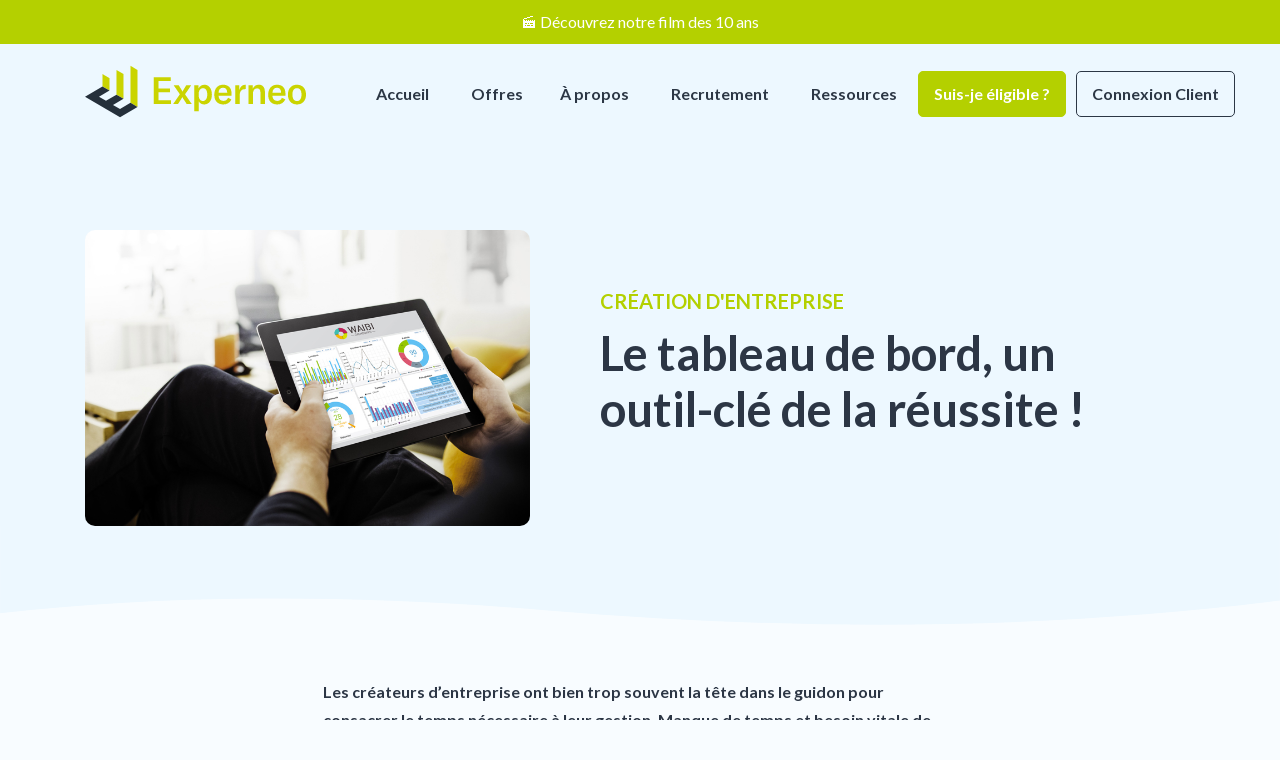

--- FILE ---
content_type: text/html; charset=UTF-8
request_url: https://www.experneo.fr/blog/actualite-dirigeants/creation-dentreprise/le-tableau-de-bord-un-outil-cle-de-la-reussite/
body_size: 9035
content:
<!DOCTYPE html>
<html lang="fr-FR" class="no-js">
<head>
	
	<meta charset="UTF-8">
	<meta name="viewport" content="width=device-width, initial-scale=1">
	<link rel="apple-touch-icon" sizes="57x57" href="https://www.experneo.fr/wp-content/themes/experneo/img/favicon/apple-icon-57x57.png">
	<link rel="apple-touch-icon" sizes="60x60" href="https://www.experneo.fr/wp-content/themes/experneo/img/favicon/apple-icon-60x60.png">
	<link rel="apple-touch-icon" sizes="72x72" href="https://www.experneo.fr/wp-content/themes/experneo/img/favicon/apple-icon-72x72.png">
	<link rel="apple-touch-icon" sizes="76x76" href="https://www.experneo.fr/wp-content/themes/experneo/img/favicon/apple-icon-76x76.png">
	<link rel="apple-touch-icon" sizes="114x114" href="https://www.experneo.fr/wp-content/themes/experneo/img/favicon/apple-icon-114x114.png">
	<link rel="apple-touch-icon" sizes="120x120" href="https://www.experneo.fr/wp-content/themes/experneo/img/favicon/apple-icon-120x120.png">
	<link rel="apple-touch-icon" sizes="144x144" href="https://www.experneo.fr/wp-content/themes/experneo/img/favicon/apple-icon-144x144.png">
	<link rel="apple-touch-icon" sizes="152x152" href="https://www.experneo.fr/wp-content/themes/experneo/img/favicon/apple-icon-152x152.png">
	<link rel="apple-touch-icon" sizes="180x180" href="https://www.experneo.fr/wp-content/themes/experneo/img/favicon/apple-icon-180x180.png">
	<link rel="icon" type="image/png" sizes="192x192"  href="https://www.experneo.fr/wp-content/themes/experneo/img/favicon/android-icon-192x192.png">
	<link rel="icon" type="image/png" sizes="32x32" href="https://www.experneo.fr/wp-content/themes/experneo/img/favicon/favicon-32x32.png">
	<link rel="icon" type="image/png" sizes="96x96" href="https://www.experneo.fr/wp-content/themes/experneo/img/favicon/favicon-96x96.png">
	<link rel="icon" type="image/png" sizes="16x16" href="https://www.experneo.fr/wp-content/themes/experneo/img/favicon/favicon-16x16.png">
	<link rel="manifest" href="https://www.experneo.fr/wp-content/themes/experneo/img/favicon/manifest.json">
	<meta name="msapplication-TileColor" content="#ffffff">
	<meta name="msapplication-TileImage" content="https://www.experneo.fr/wp-content/themes/experneo/img/favicon/ms-icon-144x144.png">
	<meta name="theme-color" content="#ffffff">
	<link rel="profile" href="http://gmpg.org/xfn/11">
	<link rel="pingback" href="https://www.experneo.fr/xmlrpc.php">
	
	<link href="https://fonts.googleapis.com/css?family=Lato:300,400,700,900" rel="stylesheet">
	<title>Le tableau de bord, un outil-clé de la réussite ! &#8211; Experneo</title>
<meta name='robots' content='max-image-preview:large' />
<link rel='dns-prefetch' href='//static.addtoany.com' />
<link rel='dns-prefetch' href='//www.experneo.fr' />
<link rel='dns-prefetch' href='//vjs.zencdn.net' />
<link rel="alternate" type="application/rss+xml" title="Experneo &raquo; Flux" href="https://www.experneo.fr/feed/" />
<link rel="alternate" type="application/rss+xml" title="Experneo &raquo; Flux des commentaires" href="https://www.experneo.fr/comments/feed/" />
<link rel="alternate" type="application/rss+xml" title="Experneo &raquo; Le tableau de bord, un outil-clé de la réussite ! Flux des commentaires" href="https://www.experneo.fr/blog/actualite-dirigeants/creation-dentreprise/le-tableau-de-bord-un-outil-cle-de-la-reussite/feed/" />
<link rel='stylesheet' id='wp-block-library-css' href='https://www.experneo.fr/wp-includes/css/dist/block-library/style.min.css?ver=6.1.9' type='text/css' media='all' />
<link rel='stylesheet' id='classic-theme-styles-css' href='https://www.experneo.fr/wp-includes/css/classic-themes.min.css?ver=1' type='text/css' media='all' />
<style id='global-styles-inline-css' type='text/css'>
body{--wp--preset--color--black: #000000;--wp--preset--color--cyan-bluish-gray: #abb8c3;--wp--preset--color--white: #ffffff;--wp--preset--color--pale-pink: #f78da7;--wp--preset--color--vivid-red: #cf2e2e;--wp--preset--color--luminous-vivid-orange: #ff6900;--wp--preset--color--luminous-vivid-amber: #fcb900;--wp--preset--color--light-green-cyan: #7bdcb5;--wp--preset--color--vivid-green-cyan: #00d084;--wp--preset--color--pale-cyan-blue: #8ed1fc;--wp--preset--color--vivid-cyan-blue: #0693e3;--wp--preset--color--vivid-purple: #9b51e0;--wp--preset--gradient--vivid-cyan-blue-to-vivid-purple: linear-gradient(135deg,rgba(6,147,227,1) 0%,rgb(155,81,224) 100%);--wp--preset--gradient--light-green-cyan-to-vivid-green-cyan: linear-gradient(135deg,rgb(122,220,180) 0%,rgb(0,208,130) 100%);--wp--preset--gradient--luminous-vivid-amber-to-luminous-vivid-orange: linear-gradient(135deg,rgba(252,185,0,1) 0%,rgba(255,105,0,1) 100%);--wp--preset--gradient--luminous-vivid-orange-to-vivid-red: linear-gradient(135deg,rgba(255,105,0,1) 0%,rgb(207,46,46) 100%);--wp--preset--gradient--very-light-gray-to-cyan-bluish-gray: linear-gradient(135deg,rgb(238,238,238) 0%,rgb(169,184,195) 100%);--wp--preset--gradient--cool-to-warm-spectrum: linear-gradient(135deg,rgb(74,234,220) 0%,rgb(151,120,209) 20%,rgb(207,42,186) 40%,rgb(238,44,130) 60%,rgb(251,105,98) 80%,rgb(254,248,76) 100%);--wp--preset--gradient--blush-light-purple: linear-gradient(135deg,rgb(255,206,236) 0%,rgb(152,150,240) 100%);--wp--preset--gradient--blush-bordeaux: linear-gradient(135deg,rgb(254,205,165) 0%,rgb(254,45,45) 50%,rgb(107,0,62) 100%);--wp--preset--gradient--luminous-dusk: linear-gradient(135deg,rgb(255,203,112) 0%,rgb(199,81,192) 50%,rgb(65,88,208) 100%);--wp--preset--gradient--pale-ocean: linear-gradient(135deg,rgb(255,245,203) 0%,rgb(182,227,212) 50%,rgb(51,167,181) 100%);--wp--preset--gradient--electric-grass: linear-gradient(135deg,rgb(202,248,128) 0%,rgb(113,206,126) 100%);--wp--preset--gradient--midnight: linear-gradient(135deg,rgb(2,3,129) 0%,rgb(40,116,252) 100%);--wp--preset--duotone--dark-grayscale: url('#wp-duotone-dark-grayscale');--wp--preset--duotone--grayscale: url('#wp-duotone-grayscale');--wp--preset--duotone--purple-yellow: url('#wp-duotone-purple-yellow');--wp--preset--duotone--blue-red: url('#wp-duotone-blue-red');--wp--preset--duotone--midnight: url('#wp-duotone-midnight');--wp--preset--duotone--magenta-yellow: url('#wp-duotone-magenta-yellow');--wp--preset--duotone--purple-green: url('#wp-duotone-purple-green');--wp--preset--duotone--blue-orange: url('#wp-duotone-blue-orange');--wp--preset--font-size--small: 13px;--wp--preset--font-size--medium: 20px;--wp--preset--font-size--large: 36px;--wp--preset--font-size--x-large: 42px;--wp--preset--spacing--20: 0.44rem;--wp--preset--spacing--30: 0.67rem;--wp--preset--spacing--40: 1rem;--wp--preset--spacing--50: 1.5rem;--wp--preset--spacing--60: 2.25rem;--wp--preset--spacing--70: 3.38rem;--wp--preset--spacing--80: 5.06rem;}:where(.is-layout-flex){gap: 0.5em;}body .is-layout-flow > .alignleft{float: left;margin-inline-start: 0;margin-inline-end: 2em;}body .is-layout-flow > .alignright{float: right;margin-inline-start: 2em;margin-inline-end: 0;}body .is-layout-flow > .aligncenter{margin-left: auto !important;margin-right: auto !important;}body .is-layout-constrained > .alignleft{float: left;margin-inline-start: 0;margin-inline-end: 2em;}body .is-layout-constrained > .alignright{float: right;margin-inline-start: 2em;margin-inline-end: 0;}body .is-layout-constrained > .aligncenter{margin-left: auto !important;margin-right: auto !important;}body .is-layout-constrained > :where(:not(.alignleft):not(.alignright):not(.alignfull)){max-width: var(--wp--style--global--content-size);margin-left: auto !important;margin-right: auto !important;}body .is-layout-constrained > .alignwide{max-width: var(--wp--style--global--wide-size);}body .is-layout-flex{display: flex;}body .is-layout-flex{flex-wrap: wrap;align-items: center;}body .is-layout-flex > *{margin: 0;}:where(.wp-block-columns.is-layout-flex){gap: 2em;}.has-black-color{color: var(--wp--preset--color--black) !important;}.has-cyan-bluish-gray-color{color: var(--wp--preset--color--cyan-bluish-gray) !important;}.has-white-color{color: var(--wp--preset--color--white) !important;}.has-pale-pink-color{color: var(--wp--preset--color--pale-pink) !important;}.has-vivid-red-color{color: var(--wp--preset--color--vivid-red) !important;}.has-luminous-vivid-orange-color{color: var(--wp--preset--color--luminous-vivid-orange) !important;}.has-luminous-vivid-amber-color{color: var(--wp--preset--color--luminous-vivid-amber) !important;}.has-light-green-cyan-color{color: var(--wp--preset--color--light-green-cyan) !important;}.has-vivid-green-cyan-color{color: var(--wp--preset--color--vivid-green-cyan) !important;}.has-pale-cyan-blue-color{color: var(--wp--preset--color--pale-cyan-blue) !important;}.has-vivid-cyan-blue-color{color: var(--wp--preset--color--vivid-cyan-blue) !important;}.has-vivid-purple-color{color: var(--wp--preset--color--vivid-purple) !important;}.has-black-background-color{background-color: var(--wp--preset--color--black) !important;}.has-cyan-bluish-gray-background-color{background-color: var(--wp--preset--color--cyan-bluish-gray) !important;}.has-white-background-color{background-color: var(--wp--preset--color--white) !important;}.has-pale-pink-background-color{background-color: var(--wp--preset--color--pale-pink) !important;}.has-vivid-red-background-color{background-color: var(--wp--preset--color--vivid-red) !important;}.has-luminous-vivid-orange-background-color{background-color: var(--wp--preset--color--luminous-vivid-orange) !important;}.has-luminous-vivid-amber-background-color{background-color: var(--wp--preset--color--luminous-vivid-amber) !important;}.has-light-green-cyan-background-color{background-color: var(--wp--preset--color--light-green-cyan) !important;}.has-vivid-green-cyan-background-color{background-color: var(--wp--preset--color--vivid-green-cyan) !important;}.has-pale-cyan-blue-background-color{background-color: var(--wp--preset--color--pale-cyan-blue) !important;}.has-vivid-cyan-blue-background-color{background-color: var(--wp--preset--color--vivid-cyan-blue) !important;}.has-vivid-purple-background-color{background-color: var(--wp--preset--color--vivid-purple) !important;}.has-black-border-color{border-color: var(--wp--preset--color--black) !important;}.has-cyan-bluish-gray-border-color{border-color: var(--wp--preset--color--cyan-bluish-gray) !important;}.has-white-border-color{border-color: var(--wp--preset--color--white) !important;}.has-pale-pink-border-color{border-color: var(--wp--preset--color--pale-pink) !important;}.has-vivid-red-border-color{border-color: var(--wp--preset--color--vivid-red) !important;}.has-luminous-vivid-orange-border-color{border-color: var(--wp--preset--color--luminous-vivid-orange) !important;}.has-luminous-vivid-amber-border-color{border-color: var(--wp--preset--color--luminous-vivid-amber) !important;}.has-light-green-cyan-border-color{border-color: var(--wp--preset--color--light-green-cyan) !important;}.has-vivid-green-cyan-border-color{border-color: var(--wp--preset--color--vivid-green-cyan) !important;}.has-pale-cyan-blue-border-color{border-color: var(--wp--preset--color--pale-cyan-blue) !important;}.has-vivid-cyan-blue-border-color{border-color: var(--wp--preset--color--vivid-cyan-blue) !important;}.has-vivid-purple-border-color{border-color: var(--wp--preset--color--vivid-purple) !important;}.has-vivid-cyan-blue-to-vivid-purple-gradient-background{background: var(--wp--preset--gradient--vivid-cyan-blue-to-vivid-purple) !important;}.has-light-green-cyan-to-vivid-green-cyan-gradient-background{background: var(--wp--preset--gradient--light-green-cyan-to-vivid-green-cyan) !important;}.has-luminous-vivid-amber-to-luminous-vivid-orange-gradient-background{background: var(--wp--preset--gradient--luminous-vivid-amber-to-luminous-vivid-orange) !important;}.has-luminous-vivid-orange-to-vivid-red-gradient-background{background: var(--wp--preset--gradient--luminous-vivid-orange-to-vivid-red) !important;}.has-very-light-gray-to-cyan-bluish-gray-gradient-background{background: var(--wp--preset--gradient--very-light-gray-to-cyan-bluish-gray) !important;}.has-cool-to-warm-spectrum-gradient-background{background: var(--wp--preset--gradient--cool-to-warm-spectrum) !important;}.has-blush-light-purple-gradient-background{background: var(--wp--preset--gradient--blush-light-purple) !important;}.has-blush-bordeaux-gradient-background{background: var(--wp--preset--gradient--blush-bordeaux) !important;}.has-luminous-dusk-gradient-background{background: var(--wp--preset--gradient--luminous-dusk) !important;}.has-pale-ocean-gradient-background{background: var(--wp--preset--gradient--pale-ocean) !important;}.has-electric-grass-gradient-background{background: var(--wp--preset--gradient--electric-grass) !important;}.has-midnight-gradient-background{background: var(--wp--preset--gradient--midnight) !important;}.has-small-font-size{font-size: var(--wp--preset--font-size--small) !important;}.has-medium-font-size{font-size: var(--wp--preset--font-size--medium) !important;}.has-large-font-size{font-size: var(--wp--preset--font-size--large) !important;}.has-x-large-font-size{font-size: var(--wp--preset--font-size--x-large) !important;}
.wp-block-navigation a:where(:not(.wp-element-button)){color: inherit;}
:where(.wp-block-columns.is-layout-flex){gap: 2em;}
.wp-block-pullquote{font-size: 1.5em;line-height: 1.6;}
</style>
<link rel='stylesheet' id='contact-form-7-css' href='https://www.experneo.fr/wp-content/plugins/contact-form-7/includes/css/styles.css?ver=5.7.2' type='text/css' media='all' />
<link rel='stylesheet' id='bootstrap-css' href='https://www.experneo.fr/wp-content/themes/experneo/css/bootstrap.min.css?ver=1.6.0' type='text/css' media='all' />
<link rel='stylesheet' id='normalize-css' href='https://www.experneo.fr/wp-content/themes/experneo/css/normalize.css?ver=1.6.0' type='text/css' media='all' />
<link rel='stylesheet' id='video-js-css' href='https://www.experneo.fr/wp-content/themes/experneo/css/video-js.css?ver=1.6.0' type='text/css' media='all' />
<link rel='stylesheet' id='owl-css' href='https://www.experneo.fr/wp-content/themes/experneo/css/owl.carousel.css?ver=1.6.0' type='text/css' media='all' />
<link rel='stylesheet' id='owl-default-css' href='https://www.experneo.fr/wp-content/themes/experneo/css/owl.theme.default.min.css?ver=1.6.0' type='text/css' media='all' />
<link rel='stylesheet' id='new-offers-css' href='https://www.experneo.fr/wp-content/themes/experneo/css/new-offers.css?ver=1.6.0' type='text/css' media='all' />
<link rel='stylesheet' id='experneo-css' href='https://www.experneo.fr/wp-content/themes/experneo/css/experneo.css?ver=1.6.0' type='text/css' media='all' />
<link rel='stylesheet' id='addtoany-css' href='https://www.experneo.fr/wp-content/plugins/add-to-any/addtoany.min.css?ver=1.16' type='text/css' media='all' />
<script type='text/javascript' id='addtoany-core-js-before'>
window.a2a_config=window.a2a_config||{};a2a_config.callbacks=[];a2a_config.overlays=[];a2a_config.templates={};a2a_localize = {
	Share: "Partager",
	Save: "Enregistrer",
	Subscribe: "S'abonner",
	Email: "E-mail",
	Bookmark: "Signet",
	ShowAll: "Montrer tout",
	ShowLess: "Montrer moins",
	FindServices: "Trouver des service(s)",
	FindAnyServiceToAddTo: "Trouver instantan&eacute;ment des services &agrave; ajouter &agrave;",
	PoweredBy: "Propuls&eacute; par",
	ShareViaEmail: "Partager par e-mail",
	SubscribeViaEmail: "S’abonner par e-mail",
	BookmarkInYourBrowser: "Ajouter un signet dans votre navigateur",
	BookmarkInstructions: "Appuyez sur Ctrl+D ou \u2318+D pour mettre cette page en signet",
	AddToYourFavorites: "Ajouter &agrave; vos favoris",
	SendFromWebOrProgram: "Envoyer depuis n’importe quelle adresse e-mail ou logiciel e-mail",
	EmailProgram: "Programme d’e-mail",
	More: "Plus&#8230;",
	ThanksForSharing: "Merci de partager !",
	ThanksForFollowing: "Merci de nous suivre !"
};
</script>
<script type='text/javascript' async src='https://static.addtoany.com/menu/page.js' id='addtoany-core-js'></script>
<script type='text/javascript' src='https://www.experneo.fr/wp-includes/js/jquery/jquery.min.js?ver=3.6.1' id='jquery-core-js'></script>
<script type='text/javascript' src='https://www.experneo.fr/wp-includes/js/jquery/jquery-migrate.min.js?ver=3.3.2' id='jquery-migrate-js'></script>
<script type='text/javascript' async src='https://www.experneo.fr/wp-content/plugins/add-to-any/addtoany.min.js?ver=1.1' id='addtoany-jquery-js'></script>
<!--[if lt IE 9]>
<script type='text/javascript' src='https://www.experneo.fr/wp-content/themes/experneo/js/html5.js?ver=3.7.3' id='experneo-html5-js'></script>
<![endif]-->
<link rel="https://api.w.org/" href="https://www.experneo.fr/wp-json/" /><link rel="alternate" type="application/json" href="https://www.experneo.fr/wp-json/wp/v2/posts/12835" /><link rel="EditURI" type="application/rsd+xml" title="RSD" href="https://www.experneo.fr/xmlrpc.php?rsd" />
<link rel="wlwmanifest" type="application/wlwmanifest+xml" href="https://www.experneo.fr/wp-includes/wlwmanifest.xml" />
<meta name="generator" content="WordPress 6.1.9" />
<link rel="canonical" href="https://www.experneo.fr/blog/actualite-dirigeants/creation-dentreprise/le-tableau-de-bord-un-outil-cle-de-la-reussite/" />
<link rel='shortlink' href='https://www.experneo.fr/?p=12835' />
<link rel="alternate" type="application/json+oembed" href="https://www.experneo.fr/wp-json/oembed/1.0/embed?url=https%3A%2F%2Fwww.experneo.fr%2Fblog%2Factualite-dirigeants%2Fcreation-dentreprise%2Fle-tableau-de-bord-un-outil-cle-de-la-reussite%2F" />
<link rel="alternate" type="text/xml+oembed" href="https://www.experneo.fr/wp-json/oembed/1.0/embed?url=https%3A%2F%2Fwww.experneo.fr%2Fblog%2Factualite-dirigeants%2Fcreation-dentreprise%2Fle-tableau-de-bord-un-outil-cle-de-la-reussite%2F&#038;format=xml" />
	<!-- Global site tag (gtag.js) - Google Analytics -->
    <script async src="https://www.googletagmanager.com/gtag/js?id=G-16447DY24B"></script>
    <script>
    window.dataLayer = window.dataLayer || [];
    function gtag(){dataLayer.push(arguments);}
    gtag('js', new Date());

    gtag('config', 'G-16447DY24B');
    </script>
</head>

<body  class="post-template-default single single-post postid-12835 single-format-standard no-sidebar single-page" >
	<div class="hiding-panel"></div>
    <div class="topbar"><a href="https://neoday.fr/le-film" target="_blank">🎬&nbsp;Découvrez notre film des 10 ans</a></div>
	<nav>
    <div class="nav-content guard">
        <a class="logo mobile-nav-logo" href="https://www.experneo.fr"></a>
        <ul class="links">
            <li><a href="https://www.experneo.fr" class="nav-logo"><div class="logo"></div></a></li>
            <li><a href="https://www.experneo.fr">Accueil</a></li>
            <div class="desktop">
                <li><a href="">Offres</a>
                    <div class="dropdown">
                        <ul>
                            <li class="no-border">
                                <a href="https://www.experneo.fr/offre-createur/">
                                    <div class="happy">Happy Business</div>
                                    <h3>Créateur</h3>
                                    <span>Un parcours balisé pour réussir votre création</span>
                                </a>
                            </li>
                            <li class="no-border">
                                <a href="https://www.experneo.fr/offre-entrepreneur/">
                                    <div class="happy">Happy Business</div>
                                    <h3>Entrepreneur</h3>
                                    <span>Optimisez votre process et gagnez en efficacité</span>
                                </a>
                            </li>
                            <!--
							<li class="no-border">
                                <a href="https://www.experneo.fr/offre-independant/">
                                    <div class="happy">Happy Business</div>
                                    <h3>Indépendant</h3>
                                    <span>Libérez vous du temps et gagnez en sérénité</span>
                                </a>
                            </li>
                            -->
                        </ul>
                    </div>
                </li>
            </div>
            <div class="mobile">
                <a data-toggle="collapse" href="#collapseOffres" role="button" aria-expanded="false" aria-controls="collapseOffres">
                    Offres
                </a>
                <div class="collapse" id="collapseOffres">
                    <div class="card card-body">
                        <div class="row">
                            <div class="col-4">
                                <img src="https://www.experneo.fr/wp-content/themes/experneo/img/rocket.svg">
                            </div>
                            <div class="col-8">
                                <a href="https://www.experneo.fr/offre-createur/">
                                    <div class="happy">Happy Business</div>
                                    <h3>Créateur</h3>
                                    <span>Un parcours en 8 étapes pour réussir votre création</span>
                                </a>
                            </div>
                        </div>
                        <div class="row">
                            <div class="col-4">
                                <img src="https://www.experneo.fr/wp-content/themes/experneo/img/team.svg">
                            </div>
                            <div class="col-8">
                                <a href="https://www.experneo.fr/offre-entrepreneur/">
                                    <div class="happy">Happy Business</div>
                                    <h3>Entrepreneur</h3>
                                    <span>Optimisez votre process et gagnez en efficacité</span>
                                </a>
                            </div>
                        </div>
                        <!--
						<div class="row">
                            <div class="col-4">
                                <img src="https://www.experneo.fr/wp-content/themes/experneo/assets/cubes_independant.svg">
                            </div>
                            <div class="col-8">
                                <a href="https://www.experneo.fr/offre-independant/">
                                    <div class="happy">Happy Business</div>
                                    <h3>Indépendant</h3>
                                    <span>Libérez vous du temps et gagnez en sérénité</span>
                                </a>
                            </div>
                        </div>
                        -->
                    </div>
                </div>
            </div>
            <li><a href="https://www.experneo.fr/a-propos">À propos</a></li>
            <li><a href="https://www.experneo.fr/recrutement/">Recrutement</a></li>
            <div class="desktop">
                <li class="ressources"><a href="#">Ressources</a>
                    <div class="dropdown_ressources">
                        <ul>
                            <li>
                                <a href="https://le-club.behappy-entrepreneur.fr/" target="_blank">
                                    <h3>Club Business</h3>
                                    <span>Des opportunités pour <br>booster son entreprise</span>
                                </a>
                            </li>
                            <li>
                                <a href="http://www.neoday.fr/" target="_blank">
                                    
                                    <h3>Neoday</h3>
                                    <span>Un événement pour s'inspirer et networker</span>
                                </a>
                            </li>
                            <li>
                                <a href="https://experneo.fr/neobook/#livres" target="_blank">
                                    
                                    <h3>Neobook</h3>
                                    <span>Une librairie en ligne pour les chefs d'entreprise</span>
                                </a>
                            </li>
                            <li>
                                <a href="https://www.experneo.fr/blog">
                                    
                                    <h3>Blog</h3>
                                    <span>Découvrez nos actus Happy Business</span>
                                </a>
                            </li>
                        </ul>
                    </div>
                </li>
            </div>
            <div class="mobile">
                <a data-toggle="collapse" href="#collapseRessources" role="button" aria-expanded="false" aria-controls="collapseRessources">
                    Ressources
                </a>
                <div class="collapse" id="collapseRessources">
                    <div class="card card-body">
                        <div class="row">
                            <div class="col-4">
                                <img src="https://www.experneo.fr/wp-content/themes/experneo/img/visuels_neolab.svg">
                            </div>
                            <div class="col-8">
                                <a href="https://le-club.behappy-entrepreneur.fr/" target="_blank">
                                    <h3>Club Business</h3>
                                    <span>Des opportunités pour <br>booster son entreprise</span>
                                </a>
                            </div>
                        </div>
                        <div class="row">
                            <div class="col-4">
                                <img src="https://www.experneo.fr/wp-content/themes/experneo/img/visuels_neoday.svg">
                            </div>
                            <div class="col-8">
                                <a href="http://www.neoday.fr/" target="_blank">
                                    
                                    <h3>Neoday</h3>
                                    <span>Un événement pour <br> s'inspirer et networker</span>
                                </a>
                            </div>
                        </div>
                        <div class="row">
                            <div class="col-4">
                                <img src="https://www.experneo.fr/wp-content/themes/experneo/assets/visuels_neobook.svg">
                            </div>
                            <div class="col-8">
                                <a href="https://experneo.fr/neobook/#livres" target="_blank">
                                    
                                    <h3>Neobook</h3>
                                    <span>Une librairie en ligne pour<br>les chefs d'entreprise</span>
                                </a>
                            </div>
                        </div>
                        <div class="row">
                            <div class="col-4">
                                <img src="https://www.experneo.fr/wp-content/themes/experneo/img/visuels_blog.svg">
                            </div>
                            <div class="col-8">
                                <a href="https://www.experneo.fr/blog">
                                    
                                    <h3>Blog</h3>
                                    <span>Découvrez nos actus Happy Business</span>
                                </a>
                            </div>
                        </div>
                    </div>
                </div>
            </div>
            <li><a class="nav-cta-button plain" href="https://www.experneo.fr/suis-je-eligible/">Suis-je éligible ?</a></li>
            <li><a class="nav-cta-button" href="https://isuite.behappy-expert.fr/isuiteexpert/?cnx=cnx2" target="_blank">Connexion Client</a></li>
        </ul>


        <div class="hamburger hamburger--slider">
            <span class="hamburger-box">
                <span class="hamburger-inner"></span>
            </span>
        </div>  
        
    </div>
</nav>    
        <div class="single-article">
                                    <section class="blue wave-end">
                    <div class="container">
                        <div class="row align-items-center">
                            <div class="col">
                                <div class="row  align-items-center">
                                    <div class="col-md-5">
                                        <div data-animate="fadeInRight">
                                            <div>
                                                <div class="img_bandeau">
                                                    <img width="800" height="533" src="https://www.experneo.fr/wp-content/uploads/2021/11/iPad-Office-waibi-RVB-800.jpg" class="attachment-post-thumbnail size-post-thumbnail wp-post-image" alt="" decoding="async" srcset="https://www.experneo.fr/wp-content/uploads/2021/11/iPad-Office-waibi-RVB-800.jpg 800w, https://www.experneo.fr/wp-content/uploads/2021/11/iPad-Office-waibi-RVB-800-300x200.jpg 300w, https://www.experneo.fr/wp-content/uploads/2021/11/iPad-Office-waibi-RVB-800-768x512.jpg 768w" sizes="(max-width: 800px) 100vw, 800px" />                                                </div>
                                            </div>
                                        </div>
                                    </div>
                                    <div class="col-md-7">
                                        <div data-animate="fadeInLeft">

                                            <div class="contenu_bandeau ">
                                                                                                <p class="categorie">Création d'entreprise</p>
                                                <h1>Le tableau de bord, un outil-clé de la réussite !</h1>
                                                
                                            </div>
                                        </div>
                                    </div>
                                </div>
                            </div>
                        </div>
                    </div>
                </section>
                <div class="content">
                    <div class="left">
                        <div class="container">
                            <div class="row justify-content-center">
                                <div class="col-md-7">
                                    <p><span style="color: #808080;"><strong>Les créateurs d&rsquo;entreprise ont bien trop souvent la tête dans le guidon pour consacrer le temps nécessaire à leur gestion. Manque de temps et besoin vitale de visibilité s&rsquo;opposent ! Le tableau de bord apparaît donc comme l&rsquo;outil indispensable au pilotage de la jeune entreprise : « imagineriez-vous piloter votre voiture sans tableau de bord ?! »</strong></span></p>
<p>&nbsp;</p>
<p>Experneo vous propose <a href="http://www.experneo.fr/waibi-dashboard/" target="_blank" rel="noopener">Waibi Dashboard</a>, votre tableau de bord full web. Waibi est une solution en ligne, ludique, intuitive et collaborative avec votre expert-comptable, aux fonctionnalités enrichies. Vous disposez alors enfin de tous les indicateurs nécessaires au pilotage de votre entreprise !</p>
<p><img decoding="async" loading="lazy" class=" wp-image-11157 alignright" src="http://www.experneo.fr/wp-content/uploads/2017/09/gestion.png" alt="" width="294" height="294" /></p>
<p>&nbsp;</p>
<h3>COMMENT CA MARCHE ?</h3>
<p>&nbsp;</p>
<p><span style="color: #99cc00;"><strong>1 &#8211;</strong> </span>Une fois, lors de la mise en place, vous définissez vos indicateurs avec votre expert-comptable.</p>
<p>&nbsp;</p>
<p><strong><span style="color: #99cc00;">2 &#8211;</span></strong> Nous mettons à jour régulièrement votre tableau de bord, à partir de votre comptabilité.</p>
<p>&nbsp;</p>
<p><span style="color: #99cc00;"><strong>3 &#8211;</strong></span> Vous disposez de votre tableau de bord instantanément.</p>
<p>&nbsp;</p>
<p><strong><span style="color: #99cc00;">4 &#8211;</span></strong> Vous bénéficiez des conseils de votre expert-comptable « coach en gestion », à chaque rendez-vous périodique personnalisé !</p>
<p>&nbsp;</p>
<p>&nbsp;</p>
<p>Avec cet outil, vous disposez des indicateurs indispensables au pilotage de votre entreprise et votre expert-comptable devient votre conseil en gestion !</p>
<p>&nbsp;</p>
<h3>VOS AVANTAGES</h3>
<p>&nbsp;</p>
<ul>
<li><span style="color: #99cc00;"><strong>Disposez</strong> </span>d’indicateurs en temps réel</li>
</ul>
<p>&nbsp;</p>
<ul>
<li><span style="color: #99cc00;"><strong>Bénéficiez</strong> </span>d’une solution riche en fonctionnalités et facile à utiliser</li>
</ul>
<p>&nbsp;</p>
<ul>
<li><span style="color: #99cc00;"><strong>Repérez</strong> </span>rapidement vos chiffres clés et naviguez avec une bonne visibilité</li>
</ul>
<p>&nbsp;</p>
<ul>
<li><span style="color: #99cc00;"><strong>Mesurez</strong> </span>votre performance et le suivi de vos objectifs</li>
</ul>
<p>&nbsp;</p>
<p>Bénéficiez des conseils en gestion de votre expert-comptable…<strong> d&rsquo;ailleurs qui mieux que lui-même pour vous accompagner et en parler ! </strong></p>
<p>&nbsp;</p>
<p><iframe loading="lazy" src="https://www.youtube.com/embed/H6pPDdZBTFU" width="560" height="315" frameborder="0" allowfullscreen="allowfullscreen"></iframe></p>
<h2></h2>
<h2>Pour en savoir plus, <a href="http://127.0.0.1/HAPPY_BUSINESS/wp-content/uploads/2015/09/Plaquette-waibi-experneo.pdf" target="_blank" rel="noopener">téléchargez la plaquette</a> ou <a href="http://www.experneo.fr/contact-acces/" target="_blank" rel="noopener">contactez-nous </a>!</h2>
                                    
                                    <div class="tags"><a href="https://www.experneo.fr/blog/tag/gestion/" rel="tag">gestion</a> <a href="https://www.experneo.fr/blog/tag/tableau-de-bord/" rel="tag">tableau de bord</a> <a href="https://www.experneo.fr/blog/tag/waibi/" rel="tag">Waibi</a></div>                                    
                                </div>
                            </div>
                            
                        </div>
                    </div>
                </div>
                
                            </div>

	<div class="banner">
		<div class="content grid">
			<div class="text">Découvrez la comptabilité<br>en mode <span class="bold white-hint">Happy Business</span></div>
			<a href="https://www.experneo.fr/suis-je-eligible/"><div class="cta">Suis-je éligible ?</div></a>
		</div>
	</div>
	<footer>
		<div class="grid">
			<div class="upper-part">
				<div class="col_pers">
															<div class="textwidget"><p><img decoding="async" src="https://www.experneo.fr/wp-content/themes/experneo/img/logo-experneo.svg" class="logo"/></p>
<p>Experneo est un cabinet d’expertise comptable indépendant membre de l&rsquo;ordre des Experts-Comptables et de la <a href="https://www.behappy-entrepreneur.fr/" target="_blank" rel="noopener">communauté Behappy</a>.</p>
</div>
												<a href="https://www.behappy-entrepreneur.fr/" target="_blank"><img src="https://www.experneo.fr/wp-content/themes/experneo/img/behappy_logo.svg" class="behappy"></a>
				</div>
				<div class="col_pers">
					<div class="row">
						<div class="col-4">
							<div class="footer-title">Experneo</div>
							<ul>
								<li><a href="https://www.experneo.fr">Accueil</a></li>
								<li><a href="https://www.experneo.fr/a-propos">À propos</a></li>
								<li><a href="https://www.experneo.fr/recrutement">Recrutement</a></li>
							</ul>
						</div>
						<div class="col-4">
							<div class="footer-title">Offres</div>
							<ul>
								<li><a href="https://www.experneo.fr/offre-createur">HB Créateur</a></li>
								<li><a href="https://www.experneo.fr/offre-entrepreneur">HB Entrepreneur</a></li>
								<li><a href="https://www.experneo.fr/offre-independant">HB Indépendant</a></li>
							</ul>
							<div class="bouton">
								<a href="https://www.experneo.fr/suis-je-eligible">Suis-je éligible ?</a>
							</div>
						</div>
						<div class="col-4">
							<div class="footer-title">Ressources</div>
							<ul>
								<li><a href="https://www.experneo.fr/happylab">Happylab</a></li>
								<li><a href="https://www.neoday.fr" target="_blank">Neoday</a></li>
								<li><a href="https://www.experneo.fr/blog">Blog</a></li>
							</ul>
							<div class="bouton">
								<a href="https://isuite.behappy-expert.fr/isuiteexpert/?cnx=cnx2" target="_blank">Connexion client</a>
							</div>
						</div>
						<div class="boutons">
							<a href="https://www.experneo.fr/suis-je-eligible">Suis-je éligible ?</a>
							<a href="https://isuite.behappy-expert.fr/isuiteexpert/?cnx=cnx2" target="_blank">Connexion client</a>
						</div>
					</div>
				</div>
			</div>
			<div class="lower-part">
				<div class="credits">© Copyright 2018 - Experneo&nbsp;&nbsp;|&nbsp;&nbsp;<a href="https://www.experneo.fr/mentions-legales/">Mentions légales</a>&nbsp;&nbsp;|&nbsp;&nbsp;Conception : <a href="http://www.agence-berlioz.com/" target="_blank">Berlioz</a></div>
				<div class="social-container">
					<a href="https://www.facebook.com/Experneo" target="_blank"><img src="https://www.experneo.fr/wp-content/themes/experneo/assets/social/facebook.svg"></a>
					<a href="https://www.instagram.com/experneo/" target="_blank"><img src="https://www.experneo.fr/wp-content/themes/experneo/assets/social/instagram.svg"></a>
					<a href="https://www.linkedin.com/company/experneo/?originalSubdomain=fr%22" target="_blank"><img src="https://www.experneo.fr/wp-content/themes/experneo/assets/social/linkedin.svg"></a>
					<a href="https://www.google.com/search?q=experneo&oq=experneo&aqs=chrome..69i57j0j0i30l2j69i60l4.1912j0j7&sourceid=chrome&ie=UTF-8" target="_blank"><img src="https://www.experneo.fr/wp-content/themes/experneo/assets/social/google.svg"></a>
					<a href="https://www.youtube.com/channel/UCPEMtXxlvrMIc4WN9n-vIdA" target="_blank"><img src="https://www.experneo.fr/wp-content/themes/experneo/assets/social/youtube.svg"></a>
				</div>
			</div>
		</div>
	</footer>

	<script src="https://cdnjs.cloudflare.com/ajax/libs/gsap/3.6.0/gsap.min.js"></script>
    <script src="https://cdnjs.cloudflare.com/ajax/libs/gsap/3.6.0/EasePack.min.js"></script>
    <script src="https://cdnjs.cloudflare.com/ajax/libs/gsap/3.6.0/ScrollToPlugin.min.js"></script>
	<script src="//ajax.googleapis.com/ajax/libs/jquery/1.11.0/jquery.min.js"></script>
    <script src="https://www.experneo.fr/wp-content/themes/experneo/js/app-min.js"></script>
    <!-- <script src="https://www.experneo.fr/wp-content/themes/experneo/js/app.js"></script> -->


<script type='text/javascript' src='https://www.experneo.fr/wp-content/plugins/contact-form-7/includes/swv/js/index.js?ver=5.7.2' id='swv-js'></script>
<script type='text/javascript' id='contact-form-7-js-extra'>
/* <![CDATA[ */
var wpcf7 = {"api":{"root":"https:\/\/www.experneo.fr\/wp-json\/","namespace":"contact-form-7\/v1"}};
/* ]]> */
</script>
<script type='text/javascript' src='https://www.experneo.fr/wp-content/plugins/contact-form-7/includes/js/index.js?ver=5.7.2' id='contact-form-7-js'></script>
<script type='text/javascript' src='https://www.experneo.fr/wp-content/themes/experneo/js/bootstrap.min.js?ver=1.6.0' id='tbs-bootstrap-js-js'></script>
<script type='text/javascript' src='https://www.experneo.fr/wp-content/themes/experneo/js/popup.js?ver=1.6.0' id='pop-up-js-js'></script>
<script type='text/javascript' src='https://vjs.zencdn.net/7.2.3/video.js?ver=1.6.0' id='zencdn-js'></script>
<script type='text/javascript' src='https://www.experneo.fr/wp-content/themes/experneo/js/rellax.min.js?ver=1.6.0' id='experneo-rellax-js'></script>
<script type='text/javascript' src='https://www.experneo.fr/wp-content/themes/experneo/js/owl.carousel.min.js?ver=1.6.0' id='coolco-owl-js'></script>
<script type='text/javascript' src='https://www.experneo.fr/wp-content/themes/experneo/js/experneo.js?ver=1.6.0' id='experneo-js-js'></script>
<script type='text/javascript' src='https://www.google.com/recaptcha/api.js?render=6LeBNBEgAAAAABIJVpsvRO4kUsHFBXGS-M1hiT_I&#038;ver=3.0' id='google-recaptcha-js'></script>
<script type='text/javascript' src='https://www.experneo.fr/wp-includes/js/dist/vendor/regenerator-runtime.min.js?ver=0.13.9' id='regenerator-runtime-js'></script>
<script type='text/javascript' src='https://www.experneo.fr/wp-includes/js/dist/vendor/wp-polyfill.min.js?ver=3.15.0' id='wp-polyfill-js'></script>
<script type='text/javascript' id='wpcf7-recaptcha-js-extra'>
/* <![CDATA[ */
var wpcf7_recaptcha = {"sitekey":"6LeBNBEgAAAAABIJVpsvRO4kUsHFBXGS-M1hiT_I","actions":{"homepage":"homepage","contactform":"contactform"}};
/* ]]> */
</script>
<script type='text/javascript' src='https://www.experneo.fr/wp-content/plugins/contact-form-7/modules/recaptcha/index.js?ver=5.7.2' id='wpcf7-recaptcha-js'></script>

</body>
</html>


--- FILE ---
content_type: text/css
request_url: https://www.experneo.fr/wp-content/themes/experneo/css/experneo.css?ver=1.6.0
body_size: 97821
content:
@charset "UTF-8";
@import url(fonts/stylesheet.css);
.green_button {
  height: auto !important;
  background-color: #B3D000;
  border: 1px solid #B3D000;
  color: #fff;
  padding: 20px 30px;
  text-align: center;
  border-radius: 0.5rem;
  display: inline-block;
  font-weight: 700;
  font-size: 1.8rem;
  cursor: pointer;
  transition: background-color 0.3s, color 0.3s, border 0.3s;
}

.green_button:hover {
  background-color: white;
  color: #B3D000;
  text-decoration: none;
}

body, html {
  font-family: "Lato", sans-serif;
  font-weight: 400;
  background-color: #f8fcff;
  color: #2C3645;
  width: 100%;
  height: 100%;
}

body {
  margin: 0px;
  padding: 0px;
  max-width: 100%;
  height: 100%;
  overflow-x: hidden;
}
body .main_content {
  overflow: hidden;
}

html {
  font-size: 62.5%;
}

body {
  font-size: 2.3em;
}

body.no-scroll {
  margin: 0;
  height: 100%;
  overflow: hidden;
}

p {
  font-size: 1.6rem;
  line-height: 140%;
}

img {
  max-width: 100%;
}

.hiding-panel {
  width: 100%;
  height: 100%;
  position: fixed;
  background-color: #EDF8FF;
  top: 0;
  left: 0;
  z-index: 5000;
}

.black {
  font-weight: 900;
}

.bold {
  font-weight: 700;
}

.tac {
  text-align: center;
}

.tal {
  text-align: left;
}

.tar {
  text-align: right;
}

.mr-1 {
  margin-right: 1rem;
}

.mt-1 {
  margin-top: 1rem;
}

.mt-5 {
  margin-top: 5rem;
}

.mt-10 {
  margin-top: 10rem;
}

.mt-15 {
  margin-top: 10rem;
}

.mb-5 {
  margin-bottom: 5rem;
}

.mb-10 {
  margin-bottom: 10rem;
}

.mb-15 {
  margin-bottom: 10rem;
}

.flex {
  display: flex;
}

.subscript {
  font-size: 1.3rem;
  font-weight: normal;
}

.dib {
  display: inline-block;
}

.white-hint {
  color: #fff;
}

.noselect, .question-wrapper {
  -webkit-touch-callout: none; /* iOS Safari */
  -webkit-user-select: none; /* Safari */ /* Konqueror HTML */
  -moz-user-select: none; /* Firefox */ /* Internet Explorer/Edge */
  user-select: none; /* Non-prefixed version, currently
   supported by Chrome and Opera */
}

.pre-title {
  text-transform: uppercase;
  background-color: #2C3645;
  color: #fff;
  font-size: 1.44rem;
  display: inline-block;
  text-align: center;
  padding: 1.4rem 2.6rem;
  border-radius: 0.3rem;
  letter-spacing: 0.1rem;
}

h1 {
  font-size: 4.7rem;
  font-weight: 700;
}

h2 {
  font-size: 3.9rem;
  font-weight: 600;
  margin: 3rem 0 1rem;
}

h3 {
  font-size: 2.4rem;
  font-weight: 400;
}

h4 {
  font-size: 2.2rem;
  font-weight: 400;
  line-height: 140%;
  margin: 2rem 0;
}
h4 p {
  font-size: 2.2rem;
  font-weight: 400;
  line-height: 140%;
}

h2.line-center {
  background: url(../img/green-line.png) no-repeat center bottom;
  padding-bottom: 30px;
  margin-bottom: 30px;
}

h2.line-left {
  background: url(../img/green-line.png) no-repeat left bottom;
  padding-bottom: 30px;
  margin-bottom: 30px;
  text-align: left;
}

.intro {
  font-size: 2.2rem;
  line-height: 140%;
  font-weight: 400;
  color: #2C3645;
  margin: 10px 20% 30px 20%;
}
@media screen and (max-width: 600px) {
  .intro {
    margin: 10px 20px 30px 20px;
  }
}

.intro p {
  font-size: 2.2rem;
  line-height: 140%;
  font-weight: 400;
  color: #2C3645;
  margin: 5px 0px;
}

.catchphrase h1 {
  margin-top: 5px;
}

.cta {
  background-color: #B3D000;
  border: 1px solid #B3D000;
  color: #fff;
  padding: 1.6rem 3.8rem;
  text-align: center;
  border-radius: 0.5rem;
  display: inline-block;
  font-weight: 700;
  font-size: 2rem;
  cursor: pointer;
  transition: background-color 0.3s, color 0.3s, border 0.3s;
}
.cta:hover {
  background-color: #fff;
  border: 1px solid #B3D000;
  color: #B3D000;
}
.cta.dark {
  background-color: #2C3645;
  border: 1px solid #2C3645;
}
.cta.dark:hover {
  background-color: #fff;
  border: 1px solid #2C3645;
  color: #2C3645;
}
.cta.light {
  background-color: transparent;
  border: 1px solid #2C3645;
  color: #2C3645;
  font-weight: normal;
}
.cta.light:hover {
  background-color: #2C3645;
  border: 1px solid #2C3645;
  color: #fff;
}
.cta.medium {
  font-size: 1.7rem;
  padding: 1.6rem 2rem;
}
.cta.small {
  font-size: 1.5rem;
  padding: 1.2rem 1.1rem;
}

.right {
  text-align: right;
}

.left {
  text-align: left;
}

.logo {
  background: url("../assets/logo.svg") no-repeat left top/100%;
}

.hero-bottom {
  width: 100%;
  text-align: center;
  bottom: 3rem;
  margin-top: 2rem;
}
.hero-bottom .ec-badge {
  background: url("../assets/EC.svg") no-repeat left top/cover;
  width: 35rem;
  height: 6.2rem;
  margin: auto;
}
.hero-bottom .scroll-down {
  margin-top: 2rem;
  display: inline-block;
  text-align: center;
  font-size: 20px;
  z-index: 100;
  text-decoration: none;
  text-shadow: 0;
  width: 13px;
  height: 13px;
  border-bottom: 2px solid #75b0f6;
  border-right: 2px solid #75b0f6;
  z-index: 9;
  transform: translate(-50%, 0%) rotate(45deg);
  animation: fade_move_down 2s ease-in-out infinite;
}

/*animated scroll arrow animation*/
@keyframes fade_move_down {
  0% {
    transform: translate(0, -10px) rotate(45deg);
    opacity: 0;
  }
  50% {
    opacity: 1;
  }
  100% {
    transform: translate(0, 10px) rotate(45deg);
    opacity: 0;
  }
}
.grid {
  width: 100%;
  max-width: 110rem;
  margin-left: auto;
  margin-right: auto;
  z-index: 1;
}

nav {
  font-weight: bold;
  display: flex;
  align-items: center;
  position: absolute;
  width: 100%;
  height: 100px;
  z-index: 2000;
  /*background-color: #EDF8FF;*/
  transition: background-color 0.3s;
}
nav .content {
  display: flex;
  align-items: center;
  justify-content: space-between;
}
nav.white {
  background-color: #fff;
}
nav .logo {
  width: 22.2rem;
  height: 5.3rem;
}
nav .cta {
  float: right;
}
nav a.goback {
  text-decoration: none;
  float: right;
}

body.eligibility nav {
  position: absolute;
  top: 0;
}

.fullscreen-menu {
  position: fixed;
  height: 100%;
  width: 100%;
  background-color: #fff;
  display: flex;
  flex-direction: column;
  align-items: center;
  justify-content: top;
  transform: translateY(-100%);
  transition: transform 0.5s;
  z-index: 1000;
}
.fullscreen-menu .mobile-nav {
  width: 100%;
  margin-top: 100px;
}
.fullscreen-menu .mobile-nav ul#main_menu {
  width: 100%;
  margin: 0px;
  padding: 0px;
}
.fullscreen-menu .mobile-nav ul#main_menu li {
  display: block;
}
.fullscreen-menu .mobile-nav ul#main_menu li a {
  color: #2C3645;
  font-size: 2rem;
  display: inline-block;
  width: 100%;
  padding: 20px 20px;
  border-top: 1px solid #e5e5e5;
}
.fullscreen-menu .mobile-nav ul#main_menu li a:hover {
  text-decoration: none;
  color: #9cb118;
}
.fullscreen-menu.displayed {
  transform: translateY(0);
}
.fullscreen-menu .cta {
  min-width: 11rem;
}

.burger-icon {
  width: 40px;
  height: 40px;
  cursor: pointer;
  float: right;
}
.burger-icon .wrap-burger {
  display: flex;
  flex-direction: column;
  justify-content: center;
  align-items: center;
  position: relative;
  transform: translate(-50%, -50%);
  top: 50%;
  left: 50%;
}
.burger-icon span {
  display: block;
  width: 33px;
  height: 3px;
  margin: 3px 0;
  position: relative;
  background: #2C3645;
  border-radius: 3px;
  z-index: 1;
  transition: transform 0.5s cubic-bezier(0.77, 0.2, 0.05, 1), background 0.5s cubic-bezier(0.77, 0.2, 0.05, 1), opacity 0.55s ease;
}
.burger-icon span:nth-child(1),
.burger-icon span:nth-child(2),
.burger-icon span:nth-child(3) {
  transform-origin: 50% 50%;
}
.burger-icon.opened span:nth-child(1) {
  transform: rotate(45deg) translate(6px, 7px);
}
.burger-icon.opened span:nth-child(2) {
  transform: scale(0);
  opacity: 0;
}
.burger-icon.opened span:nth-child(3) {
  transform: rotate(-45deg) translate(6px, -6px);
}

body.single-page nav {
  position: relative;
  /*background-color: $clearBlue;*/
}

body.page-template-form-eligibilite {
  background-color: #EDF8FF;
}

.single-page__header {
  text-align: center;
  padding: 3rem 0 5rem;
}

.hero {
  display: flex;
  align-items: center;
  width: 100%;
  height: 100%;
  background-color: #EDF8FF;
  padding-top: 10rem;
  padding-bottom: 10rem;
  position: relative;
}
.hero .background {
  position: absolute;
  z-index: 0;
  display: flex;
  justify-content: flex-end;
  right: -160px;
  width: 65%;
}
@media screen and (max-width: 1450px) {
  .hero .background {
    width: 55%;
    right: -75px;
  }
}
@media screen and (max-width: 1250px) {
  .hero .background {
    width: 45%;
    right: -20px;
  }
}
.hero .background svg {
  width: 100%;
}
.hero .catchphrase {
  font-size: 4.8rem;
  font-weight: 700;
  margin-bottom: 2rem;
}
.hero .baseline {
  font-size: 2.6rem;
  font-weight: 400;
  line-height: 140%;
  margin-bottom: 2rem;
}
.hero .hero-cta {
  display: block;
}
.hero .sub {
  font-size: 1.6rem;
  font-weight: 400;
  line-height: 160%;
  margin-top: 2rem;
}

section {
  text-align: center;
  padding: 8rem 0;
}
section.blue {
  background-color: #EDF8FF;
}
section.darkblue {
  background-color: #dcedf8;
}

section.heading {
  padding-top: 60px;
}

.wave-start {
  padding-top: 0;
}
.wave-start::before {
  content: url("../assets/wave.svg");
  display: block;
  width: 100%;
  background-color: #f8fcff;
  transform: rotate(180deg);
  align-self: flex-end;
  flex-shrink: 0;
}

.wave-end {
  padding-bottom: 0;
}
.wave-end::after {
  content: url("../assets/wave.svg");
  display: block;
  width: 100%;
  background-color: #f8fcff;
  align-self: flex-end;
  flex-shrink: 0;
}

.dark-wave-start {
  padding-top: 0;
}
.dark-wave-start::before {
  content: url("../assets/darkwave.svg");
  display: block;
  width: 100%;
  /*background-color: $clearBlue;*/
  transform: rotate(180deg);
  align-self: flex-end;
  flex-shrink: 0;
}

.darkblue.dark-wave-start::before {
  background-color: #EDF8FF;
}

.dark-wave-end {
  padding-bottom: 0;
}
.dark-wave-end::after {
  content: url("../assets/darkwave.svg");
  display: block;
  width: 100%;
  /*background-color: $clearBlue;*/
  align-self: flex-end;
  flex-shrink: 0;
}

.darkblue.dark-wave-end::after {
  background-color: #EDF8FF;
}

.illustration, .illustration svg {
  width: 100%;
}

.testimonials .container {
  position: relative;
}
.testimonials .illustration.testimonials {
  position: absolute;
  width: 100%;
  /*transform: scale(1.4);*/
}

section.creator,
section.chief {
  padding-top: 0;
}

.wrap-offer-section.creator,
.wrap-offer-section.chief {
  opacity: 0;
  z-index: 0;
  display: none;
  transition: transform 0.3s, opacity 0.3s;
}
.wrap-offer-section.creator.displayed,
.wrap-offer-section.chief.displayed {
  display: block;
  opacity: 1;
  transform: translateX(0);
  z-index: 100;
}

section.point .grid {
  display: flex;
  align-items: center;
  z-index: 1;
}
section.point:nth-child(odd) .legend {
  order: 2;
}
section.point:nth-child(odd) .illustration {
  order: 1;
}

.offer {
  display: flex;
  align-items: center;
}

.offer .illustration {
  flex-shrink: 4;
}

.offer:nth-child(even) .pack {
  order: 1;
}
.offer:nth-child(even) .illustration {
  order: 2;
}

.video-block {
  display: inline-block;
  width: 100%;
  max-width: 80rem;
  height: 45rem;
  background-color: #f7fcff;
  border-radius: 0.6rem;
  overflow: hidden;
}

.legend {
  text-align: left;
  width: 100%;
  max-width: 40rem;
  margin-left: 8rem;
}
.legend .title {
  font-size: 2.8rem;
  font-weight: bold;
  line-height: 130%;
  margin: 0px;
  padding: 0px;
}
.legend .subtitle {
  font-size: 2.3rem;
  margin-top: 1rem;
  line-height: 130%;
}
.legend::before {
  content: attr(data-point);
  display: block;
  position: absolute;
  width: 5.4rem;
  height: 5.4rem;
  line-height: 5.4rem;
  text-align: center;
  border-radius: 5.4rem;
  background-color: #2C3645;
  font-weight: bold;
  color: #fff;
  margin-left: -8rem;
}

.pros-row {
  width: 100%;
  display: flex;
  justify-content: center;
  flex-wrap: wrap;
  margin-top: 4rem;
  margin-bottom: 4rem;
}
.pros-row .pro {
  width: 15rem;
}
.pros-row .pro .desc {
  font-size: 1.5rem;
  line-height: 140%;
}

.pack {
  width: 52rem;
  margin: 5rem;
}
.pack .wrap {
  background-color: #fff;
  border-radius: 0.7rem;
  box-shadow: 10px 10px 40px 10px rgba(219, 239, 255, 0.55);
  overflow: hidden;
}
.pack .upper-part {
  padding: 3rem 3rem;
}
.pack .upper-part .title {
  text-align: center;
  font-size: 2rem;
  background-color: #2C3645;
  color: #fff;
  padding: 2rem;
  border-radius: 0.6rem;
  line-height: 140%;
}
.pack .upper-part .subtitle {
  font-size: 1.8rem;
  text-align: center;
  margin: 2.5rem 0;
  line-height: 140%;
}
.pack .upper-part .row {
  text-align: left;
  font-size: 1.6rem;
  padding: 0.8rem 0;
  border-bottom: 1px solid rgba(44, 54, 69, 0.1);
  line-height: 140%;
  margin-left: 2rem;
}
.pack .upper-part .row::before {
  content: "";
  display: block;
  position: absolute;
  width: 2.1rem;
  height: 2.1rem;
  background: url("../assets/check.svg") no-repeat left top/cover;
  margin-left: -3.2rem;
}
.pack .upper-part .row:last-child {
  border-bottom: 0px;
}
.pack .price {
  font-size: 3.6rem;
  text-align: center;
  background-color: #F5FAFD;
  padding: 4rem 0 7rem;
  font-weight: bold;
}
.pack .buttons {
  margin-top: -2.5rem;
}

.note {
  font-size: 1.2rem;
  margin-top: 2rem;
  opacity: 0.5;
  line-height: 140%;
}

.banner {
  background-color: #2C3645;
  padding: 6rem 0;
  color: #fff;
  font-size: 3.6rem;
  font-weight: 400;
}
.banner .content {
  display: flex;
  align-items: center;
  justify-content: center;
}
.banner .content .text {
  display: inline-block;
  margin-right: 10rem;
}

footer {
  background-color: #edf8ff;
}
footer .upper-part {
  padding: 10rem 0 5rem 0;
  display: flex;
}
@media screen and (max-width: 992px) {
  footer .upper-part {
    display: block;
  }
}
footer .upper-part .col_pers {
  width: 50%;
}
@media screen and (max-width: 992px) {
  footer .upper-part .col_pers {
    width: 100%;
    display: block;
  }
}
footer .upper-part .logo {
  width: 320px;
}
@media screen and (max-width: 992px) {
  footer .upper-part .logo {
    display: block;
    margin-left: auto;
    margin-right: auto;
  }
}
footer .upper-part .behappy {
  margin-top: 40px;
  width: 250px;
}
@media screen and (max-width: 992px) {
  footer .upper-part .behappy {
    display: block;
    margin-left: auto;
    margin-right: auto;
    margin-bottom: 30px;
  }
}
footer .upper-part .footer-title {
  font-size: 1.7rem;
  color: #2C3645;
  font-weight: bold;
  margin-bottom: 40px;
  margin-top: 26px;
}
@media screen and (max-width: 992px) {
  footer .upper-part .footer-title {
    text-align: center;
    margin-bottom: 20px;
  }
}
@media screen and (max-width: 576px) {
  footer .upper-part .footer-title {
    font-size: 15px;
  }
}
@media screen and (max-width: 400px) {
  footer .upper-part .footer-title {
    font-size: 14px;
  }
}
footer .upper-part #mc_embed_signup_scroll,
footer .upper-part .mc4wp-form-fields {
  margin-top: 2rem;
}
footer .upper-part #mc_embed_signup_scroll .email,
footer .upper-part .mc4wp-form-fields .email {
  font-size: 1.5rem;
  padding: 1.2rem;
  border: 1px solid #e2ebf1;
  border-radius: 0.5rem;
}
@media screen and (max-width: 768px) {
  footer .upper-part #mc_embed_signup_scroll .email,
  footer .upper-part .mc4wp-form-fields .email {
    width: 100%;
    margin-bottom: 15px;
  }
}
footer .upper-part #mc_embed_signup_scroll .email::-moz-placeholder, footer .upper-part .mc4wp-form-fields .email::-moz-placeholder {
  color: rgba(44, 56, 69, 0.6);
}
footer .upper-part #mc_embed_signup_scroll .email::placeholder,
footer .upper-part .mc4wp-form-fields .email::placeholder {
  color: rgba(44, 56, 69, 0.6);
}
footer .upper-part .textwidget p {
  padding: 0px;
  margin: 0px;
}
footer .upper-part .textwidget p:last-child {
  margin-bottom: 0px !important;
  line-height: 174% !important;
  text-align: left;
  width: 340px;
}
@media screen and (max-width: 992px) {
  footer .upper-part .textwidget p:last-child {
    text-align: center;
    display: block;
    margin-left: auto;
    margin-right: auto;
  }
}
footer .upper-part ul {
  margin: 0;
  padding: 0;
}
footer .upper-part ul li {
  font-size: 1.6rem;
  list-style: none;
  color: rgba(44, 56, 69, 0.6);
  padding: 0.3rem 0;
}
@media screen and (max-width: 992px) {
  footer .upper-part ul li {
    text-align: center;
  }
}
@media screen and (max-width: 576px) {
  footer .upper-part ul li {
    font-size: 14px;
  }
}
@media screen and (max-width: 400px) {
  footer .upper-part ul li {
    font-size: 13px;
  }
}
footer .upper-part a {
  text-decoration: none;
  color: inherit;
  transition: color 0.3s;
}
footer .upper-part a:hover {
  color: #2C3645;
}
footer .upper-part .boutons {
  display: none;
}
@media screen and (max-width: 992px) {
  footer .upper-part .boutons {
    display: block;
    margin: 40px auto 0px auto;
  }
}
footer .upper-part .boutons a {
  margin: 0px 10px;
  display: inline-block;
  padding: 10px 15px;
  border: 1px solid;
  border-radius: 5px;
  transition: background-color 0.3s, color 0.3s, border-color 0.3s;
  background-color: transparent;
  font-size: 15px;
}
@media screen and (max-width: 576px) {
  footer .upper-part .boutons a {
    font-size: 14px;
  }
}
@media screen and (max-width: 400px) {
  footer .upper-part .boutons a {
    font-size: 13px;
  }
}
footer .upper-part .boutons a:hover {
  background-color: #2c3745;
  color: #fff;
}
footer .upper-part .bouton {
  text-align: center;
  margin-top: 80px;
}
@media screen and (max-width: 992px) {
  footer .upper-part .bouton {
    display: none;
  }
}
footer .upper-part .bouton a {
  padding: 10px 15px;
  border: 1px solid;
  border-radius: 5px;
  transition: background-color 0.3s, color 0.3s, border-color 0.3s;
  background-color: transparent;
  font-size: 16px;
}
@media screen and (max-width: 1200px) {
  footer .upper-part .bouton a {
    font-size: 13px;
  }
}
footer .upper-part .bouton a:hover {
  background-color: #2c3745;
  color: #fff;
}
footer .lower-part {
  border-top: 1px solid rgba(44, 56, 69, 0.1);
  padding: 30px 0px;
  display: flex;
  align-items: center;
  justify-content: space-between;
}
footer .lower-part .credits {
  font-size: 1.5rem;
  color: rgba(44, 56, 69, 0.6);
}
footer .lower-part .credits a {
  text-decoration: none;
  color: inherit;
  font-weight: bold;
  transition: color 0.3s;
  display: inline-block;
}
footer .lower-part .credits a:hover {
  color: #2C3645;
}
footer .lower-part .social-container {
  position: relative;
  top: -10px;
}
footer .lower-part .social-container a {
  display: inline-block;
}
footer .lower-part .social-container a img {
  width: 3rem;
  height: 3rem;
}

.page-template-form-eligibilite .banner,
.page-template-form-eligibilite footer,
.page-template-form-autodiagnostic .banner,
.page-template-form-autodiagnostic footer {
  display: none;
}

.page-template-form-autodiagnostic nav + div {
  padding-top: 100px !important;
}

.page-template-form-autodiagnostic {
  background-color: #EDF8FF;
}

.switch-profile {
  text-transform: uppercase;
  font-size: 0;
  margin-top: 5rem;
}
.switch-profile .switch-button {
  font-size: 1.6rem;
  display: inline-block;
  padding: 2rem 3rem;
  background-color: transparent;
  color: #B3D000;
  border: 2px solid #B3D000;
  font-weight: bold;
  text-decoration: none;
  min-width: 13rem;
  cursor: pointer;
}
.switch-profile .switch-button.creator {
  border-radius: 0.5rem 0 0 0.5rem;
}
.switch-profile .switch-button.chief {
  border-radius: 0 0.5rem 0.5rem 0;
}
.switch-profile .switch-button.selected {
  background-color: #B3D000;
  color: #fff;
}

table {
  border-collapse: collapse;
}

td > span {
  display: block;
  padding: 1rem 0;
}

table.offer-details {
  width: 100%;
  font-size: 1.5rem;
  text-align: left;
  border-collapse: collapse;
}
table.offer-details .label, table.offer-details .description {
  padding: 0 1rem;
}
table.offer-details .label {
  white-space: nowrap;
}
table.offer-details .table-title {
  font-size: 1.6rem;
  text-transform: uppercase;
  font-weight: bold;
  padding: 0 0.6rem;
  height: 6rem !important;
  letter-spacing: 0.05rem;
}
table.offer-details .stroke-title {
  border: 2px solid #fff;
  border-radius: 0.5rem;
  display: inline-block;
  padding: 1rem 1.4rem;
  margin: 2rem 1rem;
}
table.offer-details .head {
  border-bottom: 1px solid rgb(236, 243, 247);
}
table.offer-details .head .experneo-price {
  text-transform: none;
  padding: 2rem 0;
  border-radius: 1rem 1rem 0 0;
}
table.offer-details .head .experneo-price,
table.offer-details .head .market-price {
  line-height: 140%;
}
table.offer-details .row:nth-child(odd), table.offer-details .total-row {
  background-color: #f1f6f9;
}
table.offer-details .row:nth-child(odd) .experneo-price, table.offer-details .total-row .experneo-price {
  background-color: #bde7ff;
}
table.offer-details .ligne:nth-child(odd),
table.offer-details .total-ligne {
  background-color: #f1f6f9;
}
table.offer-details .ligne:nth-child(odd) .experneo-price,
table.offer-details .total-ligne .experneo-price {
  background-color: #bde7ff;
}
table.offer-details .row.dark {
  background-color: #2C3645;
  color: #fff;
}
table.offer-details .row.dark .experneo-price {
  background-color: #405c77;
}
table.offer-details .row.dark.odd {
  background-color: #303d4d;
}
table.offer-details .row.dark.odd .experneo-price {
  background-color: #526c88;
}
table.offer-details .row.dark:nth-child(odd) {
  background-color: #303d4d;
}
table.offer-details .row.dark:nth-child(odd) .experneo-price {
  background-color: #526c88;
}
table.offer-details .market-price {
  width: 15rem;
  text-align: center;
  color: #898e97;
}
table.offer-details .experneo-price {
  width: 25rem;
  text-align: center;
  background-color: #d2eeff;
  font-weight: bold;
  text-transform: uppercase;
}
table.offer-details .icon {
  width: 4.8rem;
  text-align: center;
  padding: 0 1rem;
}
table.offer-details .icon img {
  display: inline-block;
  vertical-align: top;
}
table.offer-details td {
  padding: 0;
  margin: 0;
  line-height: 140%;
}
table.offer-details .subtable {
  width: 100%;
  border-spacing: 0;
}
table.offer-details .total-ligne {
  font-size: 2rem;
  color: rgba(44, 56, 69, 0.6);
  font-weight: bold;
}
table.offer-details .total-ligne .superscript {
  font-size: 1.2rem;
  vertical-align: super;
}
table.offer-details .total-ligne td:first-child > span {
  padding-left: 2rem;
}
table.offer-details .total-row {
  font-size: 2rem;
  color: rgba(44, 56, 69, 0.6);
  font-weight: bold;
}
table.offer-details .total-row .superscript {
  font-size: 1.2rem;
  vertical-align: super;
}
table.offer-details .total-row td:first-child > span {
  padding-left: 2rem;
}
table.offer-details .total {
  display: inline-block;
  background-color: #2C3645;
  margin: 2rem 0;
  padding: 1.6rem 3rem;
  border-radius: 0.5rem;
  color: #fff;
  min-width: 9rem;
}
table.offer-details .total.light {
  border: 2px solid #2C3645;
  color: #2C3645;
  background-color: transparent;
}

.question-wrapper {
  text-align: left;
  width: 100%;
  margin: auto;
  max-width: 60rem;
  box-shadow: 10px 10px 40px 10px rgba(219, 239, 255, 0.55);
  background-color: #fff;
  margin-top: 3rem;
  border-radius: 0.5rem;
  overflow: hidden;
}
.question-wrapper .question {
  font-size: 1.8rem;
  font-weight: bold;
  cursor: pointer;
  padding: 3rem;
  line-height: 140%;
  transition: background-color 0.3s;
}
.question-wrapper .question:hover {
  background-color: #c5ebff;
}
.question-wrapper .divider {
  width: 100%;
  height: 1px;
  background-color: rgba(82, 165, 255, 0.1);
  margin-bottom: 3rem;
}
.question-wrapper .answer {
  font-size: 1.6rem;
  line-height: 150%;
  background-color: #fff;
}

dt {
  transition: all 0.5s;
}

dt + dd {
  max-height: 0;
}

dd {
  background: #1C1C1C;
  margin: 0;
  overflow: hidden;
  padding: 0px 3rem;
  transition: all 0.5s;
}

dt.open {
  background: #c5ebff;
}

dt.open + dd {
  padding: 3rem;
  max-height: 200px;
}

.quizz {
  width: 100%;
  height: 100%;
  background-color: #EDF8FF;
}

.mentions-grid {
  padding: 5rem 0;
  max-width: 600px;
  margin: auto;
}
.mentions-grid .mentions-h1 {
  font-size: 3rem;
  margin-bottom: 3rem;
}
.mentions-grid .mention-title {
  font-size: 2rem;
  text-transform: uppercase;
  color: #2C3645;
  font-weight: bold;
  margin-top: 4rem;
}
.mentions-grid a {
  text-decoration: none;
  color: inherit;
  font-weight: bold;
}
.mentions-grid p {
  margin-top: 1rem;
  line-height: 140%;
}
.mentions-grid ul li {
  font-size: 1.5rem;
  line-height: 2rem;
  list-style: inside;
  margin-top: 0.6rem;
}

.float {
  animation-name: floating1;
  animation-duration: 4s;
  animation-iteration-count: infinite;
  animation-timing-function: cubic-bezier(0.54, 0.085, 0.5, 0.92);
  z-index: 10;
}

@keyframes floating1 {
  0% {
    transform: rotateX(0deg) translateY(0px);
  }
  50% {
    transform: rotateX(0deg) translateY(-20px);
  }
  100% {
    transform: rotateX(0deg) translateY(0px);
  }
}
@keyframes floating2 {
  0% {
    transform: rotateX(0deg) translateY(0px);
  }
  50% {
    transform: rotateX(0deg) translateY(15px);
  }
  100% {
    transform: rotateX(0deg) translateY(0px);
  }
}
@media screen and (max-width: 1170px) {
  .ec-badge {
    transform: scale(0.8);
  }
  .grid {
    max-width: 90%;
  }
  .hero .background svg {
    max-width: 60rem;
  }
  section.point .grid {
    flex-direction: column;
  }
  section.point:nth-child(odd) .legend {
    order: 1;
  }
  section.point:nth-child(odd) .illustration {
    order: 2;
  }
  table.offer-details {
    font-size: 1.4rem;
  }
  table.offer-details .icon {
    width: 3.8rem;
  }
  table.offer-details .market-price {
    width: 11rem;
  }
  table.offer-details .experneo-price {
    width: 18rem;
  }
}
@media screen and (max-width: 1040px) {
  nav {
    position: relative;
  }
  .hero {
    align-items: flex-start;
    padding-top: 0;
  }
  .hero .background {
    align-items: flex-start;
  }
  .hero .background svg {
    max-width: 50rem;
  }
  .ec-badge {
    position: relative;
    bottom: auto;
    margin-top: 2rem;
  }
  .grid {
    max-width: 90%;
  }
  table.offer-details {
    font-size: 1.3rem;
  }
  table.offer-details .icon {
    width: 2.8rem;
  }
  table.offer-details .market-price {
    width: 11rem;
  }
  table.offer-details .experneo-price {
    width: 18rem;
  }
  .illustration.testimonials {
    display: none;
  }
}
@media screen and (max-width: 940px) {
  h2, h4 {
    padding-left: 2rem;
    padding-right: 2rem;
  }
  .hero .background svg {
    max-width: 40rem;
  }
  .grid {
    max-width: 90%;
  }
}
@media screen and (max-width: 860px) {
  h2 {
    font-size: 3rem;
  }
  h4 {
    font-size: 1.8rem;
  }
  .hero .catchphrase {
    font-size: 3.8rem;
  }
  .hero .baseline {
    font-size: 2rem;
  }
  .hero .background svg {
    max-width: 40rem;
  }
  .pack {
    margin: 2rem;
  }
  .pack .cta {
    min-width: 14rem;
    margin: 0;
    margin-top: 1rem;
  }
  .banner .content {
    text-align: center;
    flex-direction: column;
  }
  .banner .content .text {
    margin-right: 0;
  }
  .banner .content .cta {
    margin-top: 4rem;
  }
  .video-block {
    max-width: 55rem;
    height: 31rem;
  }
  footer {
    text-align: center;
  }
  footer .upper-part .logo {
    display: inline-block;
  }
  footer .lower-part {
    flex-direction: column;
  }
  footer .social-container {
    margin-top: 2rem;
  }
  footer .footer-title {
    margin-top: 3rem;
  }
}
@media screen and (max-width: 740px) {
  nav {
    text-align: center;
  }
  nav a {
    display: inline-block;
  }
  section {
    padding: 2rem 0rem;
  }
  .hero .content.grid {
    text-align: center;
  }
  .hero .background {
    display: none;
  }
  .hero-bottom .ec-badge {
    width: 28rem;
    height: 5rem;
    position: relative;
    bottom: auto;
    margin-top: 4rem;
  }
  .legend .subtitle {
    margin-bottom: 3rem;
  }
  table.offer-details {
    font-size: 1.3rem;
  }
  table.offer-details .icon {
    width: 0rem;
    padding: 0px;
  }
  table.offer-details .icon img {
    display: none;
  }
  table.offer-details .dark .icon {
    width: 2rem;
    padding: 0px;
  }
  table.offer-details .market-price {
    width: 11rem;
  }
  table.offer-details .experneo-price {
    width: 16rem;
  }
}
@media screen and (max-width: 600px) {
  .grid {
    max-width: 95%;
  }
  table.offer-details .experneo-price {
    width: 10rem;
  }
  table.offer-details .total {
    padding: 1.2rem 0rem;
    min-width: 7rem;
  }
  table.offer-details .total-ligne {
    font-size: 1.5rem;
  }
  .hero {
    height: auto;
  }
  .ec-badge {
    margin-bottom: 2rem;
  }
  .video-block {
    max-width: 55rem;
    height: 31rem;
  }
  .pre-title {
    font-size: 1rem;
    font-weight: bold;
  }
  footer .upper-part {
    flex-direction: column;
    text-align: center;
  }
  footer .upper-part .col {
    width: 100%;
    margin: auto;
    flex-basis: auto;
  }
  footer .lower-part .social-container .icon {
    width: 3rem;
    height: 3rem;
  }
  footer .lower-part .credits {
    font-size: 1.2rem;
  }
}
@media screen and (max-width: 520px) {
  body.eligibility nav {
    background-color: #fff;
  }
  body.eligibility nav .logo {
    width: 14.2rem;
    height: 3.3rem;
  }
  body.eligibility .goback {
    width: 7rem;
  }
  .offer {
    flex-direction: column;
  }
  .offer:nth-child(even) .pack {
    order: 2;
  }
  .offer:nth-child(even) .illustration {
    order: 1;
  }
  .pack {
    width: 90%;
  }
  .legend {
    text-align: center;
    margin-left: 0;
  }
  .legend::before {
    display: inline-block;
    position: relative;
    margin-left: 0;
    margin-bottom: 2rem;
  }
  .video-block {
    height: 20rem;
  }
  .banner .content .text {
    font-size: 3rem;
  }
  table.offer-details {
    font-size: 1rem;
  }
  table.offer-details .experneo-price {
    width: 8rem;
  }
  table.offer-details .market-price {
    width: 5rem;
  }
  table.offer-details .total {
    min-width: 6rem;
  }
  table.offer-details .total-row, table.offer-details .total-ligne {
    font-size: 1.2rem;
  }
  table.offer-details .label {
    padding: 0 0.5rem;
  }
  table.offer-details .table-title {
    font-size: 1.2rem;
  }
  table.offer-details .description {
    padding: 0 0.3rem;
  }
}
/******  FORMULAIRE AUTHENTIFICATION  ********/
.quizz {
  width: 100%;
  height: 100%;
  background-color: #EDF8FF;
}

.autodiag.fullscreen {
  height: 100% !important;
  padding-top: 0px !important;
}

.autodiag {
  width: 100%;
  height: auto !important;
  background-color: #EDF8FF;
}
.autodiag .form_sms {
  padding-top: 0px;
  font-family: Lato;
}
.autodiag .form_sms h1 {
  font-size: 40px;
  line-height: 56px;
  font-weight: 900;
  margin: 20px 0px;
}
@media screen and (max-width: 768px) {
  .autodiag .form_sms h1 {
    font-size: 28px;
    line-height: 40px;
  }
}
.autodiag .form_sms input[type=text] {
  font-size: 18px;
  line-height: 40px;
  padding: 10px 15px;
  border-radius: 5px;
  color: #A6BBCA;
  border: 0px none;
  font-weight: 400;
  width: 100%;
}
.autodiag .form_sms input[type=text]::-moz-placeholder {
  color: #A6BBCA;
  font-weight: normal;
}
.autodiag .form_sms input[type=text]::placeholder {
  color: #A6BBCA;
  font-weight: normal;
}
.autodiag .form_sms label {
  font-weight: 700;
  font-size: 18px;
  margin: 20px 0px 5px 0px;
}
@media screen and (max-width: 768px) {
  .autodiag .form_sms label {
    margin-right: 10px;
  }
}
.autodiag .form_sms button[type=submit] {
  font-size: 15px;
  color: white;
  background-color: #B3D000;
  border: 0px none;
  padding: 10px 25px;
  margin-top: 0px;
}
.autodiag .form_sms.authentification button[type=submit] {
  margin-top: 0px;
}
.autodiag .img_portable {
  text-align: right;
}
@media screen and (max-width: 768px) {
  .autodiag .img_portable {
    text-align: center;
  }
}
.autodiag .img_portable img {
  height: auto;
  width: 50%;
  margin-right: 10%;
}
@media screen and (max-width: 768px) {
  .autodiag .img_portable img {
    margin-right: 0px;
  }
}
.autodiag .img_auth {
  text-align: right;
}
@media screen and (max-width: 768px) {
  .autodiag .img_auth {
    text-align: center;
  }
}
.autodiag .img_auth img {
  height: auto;
  width: 70%;
  margin-right: 10%;
}

.form_sms {
  padding: 100px 0px 0px 0px;
}
@media screen and (max-width: 768px) {
  .form_sms {
    padding-top: 0px;
  }
}
.form_sms h1 {
  margin: 20px 0px 40px 0px;
}
@media screen and (max-width: 768px) {
  .form_sms h1 {
    font-size: 3.7rem;
  }
}
.form_sms label {
  margin-top: 10px;
}

/**********************************/
/*********  RECTRUTEMENT  *********/
/**********************************/
body.page-template-recrutement {
  background-color: #EDF8FF;
  height: auto;
  /******  NOUS REJOINDRE  *****/
}
body.page-template-recrutement .baseline {
  margin-bottom: 4rem;
  font-weight: 600;
}
body.page-template-recrutement .bandeau_recrutement {
  border-radius: 10px;
  height: 350px;
  width: auto;
  display: block;
  margin: 0px auto;
}
@media screen and (max-width: 1200px) {
  body.page-template-recrutement .bandeau_recrutement {
    width: 100%;
    height: auto;
  }
}
@media screen and (max-width: 767px) {
  body.page-template-recrutement .bandeau_recrutement {
    margin-top: 50px;
  }
}
body.page-template-recrutement .galerie {
  position: relative;
}
body.page-template-recrutement .galerie .owl-carousel {
  padding: 80px 0px;
}
body.page-template-recrutement .galerie .owl-carousel .slide-carousel {
  padding: 0px 20px;
  position: relative;
}
body.page-template-recrutement .galerie .owl-carousel .slide-carousel img {
  border-radius: 10px;
  height: auto !important;
}
body.page-template-recrutement .galerie .owl-carousel .slide-carousel .caption {
  position: absolute;
  width: 100%;
  bottom: 30px;
  text-align: center;
  font-size: 34px;
  color: #fff;
  padding-right: 50px;
  font-weight: bold;
}
@media screen and (max-width: 1400px) {
  body.page-template-recrutement .galerie .owl-carousel .slide-carousel .caption {
    font-size: 38px;
  }
}
@media screen and (max-width: 1200px) {
  body.page-template-recrutement .galerie .owl-carousel .slide-carousel .caption {
    font-size: 30px;
  }
}
@media screen and (max-width: 992px) {
  body.page-template-recrutement .galerie .owl-carousel .slide-carousel .caption {
    font-size: 2vw;
  }
}
@media screen and (max-width: 768px) {
  body.page-template-recrutement .galerie .owl-carousel .slide-carousel .caption {
    font-size: 7vw;
    bottom: 150px;
  }
}
body.page-template-recrutement .galerie .owl-carousel .owl-nav {
  text-align: right;
  margin-right: 40px;
  position: absolute;
  bottom: -40px;
  right: 0px;
}
body.page-template-recrutement .galerie .owl-carousel .owl-nav .owl-prev {
  width: 80px;
  height: 80px;
  background-color: transparent;
  padding: 0px;
  margin: 0px 20px 0px 0px;
}
body.page-template-recrutement .galerie .owl-carousel .owl-nav .owl-prev svg {
  width: 80px;
  height: 80px;
}
body.page-template-recrutement .galerie .owl-carousel .owl-nav .owl-next {
  width: 80px;
  height: 80px;
  background-color: transparent;
  padding: 0px;
  margin: 0px;
  transform: rotate(180deg);
}
body.page-template-recrutement .galerie .owl-carousel .owl-nav .owl-next svg {
  width: 80px;
  height: 80px;
}
body.page-template-recrutement .galerie div.cloud {
  position: absolute;
  z-index: 0;
}
body.page-template-recrutement .galerie div.cloud:nth-child(1) {
  bottom: 10%;
  left: -2%;
}
body.page-template-recrutement .galerie div.cloud:nth-child(1) img {
  width: 500px;
}
body.page-template-recrutement .galerie div.cloud:nth-child(2) {
  top: 10%;
  left: 40%;
}
body.page-template-recrutement .galerie div.cloud:nth-child(2) img {
  width: 350px;
}
body.page-template-recrutement .galerie div.cloud:nth-child(3) {
  bottom: 30%;
  right: 10%;
}
body.page-template-recrutement .galerie div.cloud:nth-child(3) img {
  width: 400px;
}
body.page-template-recrutement .nous_rejoindre {
  background-color: #fff;
  border-radius: 30px;
  padding: 30px 30px;
  margin: 60px 0px;
}
body.page-template-recrutement .nous_rejoindre h2 {
  margin-bottom: 20px;
}
body.page-template-recrutement .nous_rejoindre .liste {
  margin-top: 40px;
  margin-bottom: 30px;
}
body.page-template-recrutement .nous_rejoindre .liste .item {
  text-align: left;
  margin: 0px 0px 0px 0px;
  padding: 20px 10%;
  border-right: 3px solid #B3D000;
}
@media screen and (max-width: 992px) {
  body.page-template-recrutement .nous_rejoindre .liste .item {
    padding: 0px 0px;
    border-right: 0px none;
  }
}
body.page-template-recrutement .nous_rejoindre .liste .item h3 {
  font-weight: bold;
}
body.page-template-recrutement .nous_rejoindre .liste .item .picto {
  float: left;
}
body.page-template-recrutement .nous_rejoindre .liste .item .picto img {
  width: 90px;
}
@media screen and (max-width: 768px) {
  body.page-template-recrutement .nous_rejoindre .liste .item .picto img {
    width: 70px;
  }
}
body.page-template-recrutement .nous_rejoindre .liste .item .description {
  margin-left: 120px;
}
@media screen and (max-width: 768px) {
  body.page-template-recrutement .nous_rejoindre .liste .item .description {
    margin-left: 85px;
  }
}
body.page-template-recrutement .nous_rejoindre .liste .item .description a {
  color: #B3D000;
  display: inline-block;
}
body.page-template-recrutement .nous_rejoindre .liste .item .description p {
  display: inline-block;
}
body.page-template-recrutement .nous_rejoindre .liste .item:nth-child(even) {
  border-right: 0px none;
}
body.page-template-recrutement .offres {
  text-align: left;
  padding-bottom: 120px;
  padding-top: 40px;
  background: url(../assets/darkwave-rotate.svg) no-repeat center bottom;
  background-size: 100%;
}
body.page-template-recrutement .offres .row {
  margin-top: 30px;
}
body.page-template-recrutement .offres .row > div {
  margin-bottom: 30px;
  min-height: 200px;
}
body.page-template-recrutement .offres .item {
  background-color: #fff;
  border: 1px solid #fff;
  border-radius: 10px;
  padding: 20px 25px;
  text-align: left;
  height: 100%;
  padding-bottom: 60px;
  color: #2C3645;
  text-decoration: none;
  display: block;
  position: relative;
  transition: background-color 0.3s, color 0.3s, border 0.3s;
}
body.page-template-recrutement .offres .item p {
  background-color: #B3D000;
  color: #fff;
  display: inline-block;
  padding: 4px 10px;
}
body.page-template-recrutement .offres .item h3 {
  font-weight: bold;
  font-size: 25px;
}
@media screen and (max-width: 768px) {
  body.page-template-recrutement .offres .item h3 {
    font-size: 20px;
  }
}
body.page-template-recrutement .offres .item span.localisation {
  background: url(../img/picto-localisation.svg) no-repeat center left/25px 25px;
  display: inline-block;
  padding-left: 30px;
  font-weight: normal;
  font-size: 16px;
  line-height: 25px;
  margin-right: 10px;
}
body.page-template-recrutement .offres .item span.type {
  background: url(../img/picto-type-emploi.svg) no-repeat center left/23px 23px;
  display: inline-block;
  padding-left: 30px;
  font-weight: normal;
  font-size: 16px;
  line-height: 25px;
}
body.page-template-recrutement .offres .item .pictos {
  position: absolute;
  width: 100%;
  padding-right: 40px;
  bottom: 15px;
}
@media screen and (max-width: 768px) {
  body.page-template-recrutement .offres .item .pictos {
    width: auto;
  }
}
body.page-template-recrutement .offres .item:hover {
  background-color: #dcedf8;
}
body.page-template-recrutement .offres .item.candidature {
  background: url(../img/picto-bonhomme.svg) no-repeat right bottom;
  background-color: #2C3645;
  background-position: 100% 50px;
  position: relative;
  opacity: 1;
  transition: background-color 0.3s, color 0.3s, border 0.3s;
}
body.page-template-recrutement .offres .item.candidature h3 {
  color: #fff;
}
body.page-template-recrutement .offres .item.candidature svg {
  width: 50px;
  height: 50px;
  transform: rotate(180deg);
  position: absolute;
  left: 25px;
  bottom: 25px;
}
body.page-template-recrutement .offres .item.candidature:hover {
  opacity: 0.9;
  text-decoration: none;
}

/**************************************/
/*******    OFFRES D'EMPLOI    ********/
/**************************************/
body.offres-template-default {
  background-color: #EDF8FF;
  height: auto;
}
body.offres-template-default .single-offres {
  padding: 80px 0px;
}
body.offres-template-default .single-offres h1 {
  margin-top: 5px;
}
body.offres-template-default .a2a_kit {
  margin: 10px 0px;
  display: block;
}
body.offres-template-default section {
  background-color: #fff;
  border-radius: 10px;
  padding: 30px 40px;
  margin: 30px 0px;
  text-align: left;
  font-size: 16px;
}
body.offres-template-default section h3 {
  font-weight: bold;
  margin-bottom: 30px;
}

body.page-template-form-candidature-php nav {
  background-color: #EDF8FF;
}

/**************************************/
/*******    NEOLAB    ********/
/**************************************/
.neolab {
  padding-top: 100px !important;
}
.neolab .bandeau_neolab {
  position: relative;
  height: auto;
}
.neolab .bandeau_neolab .container {
  height: 100%;
}
.neolab .bandeau_neolab .container .row {
  height: 100%;
}
.neolab .bandeau_neolab .contenu_bandeau {
  padding-top: 120px;
}
@media screen and (max-width: 1200px) {
  .neolab .bandeau_neolab .contenu_bandeau {
    padding-top: 65px;
  }
}
@media screen and (max-width: 767px) {
  .neolab .bandeau_neolab .contenu_bandeau {
    padding-top: 100px;
  }
}
.neolab .bandeau_neolab .contenu_bandeau h1 {
  font-family: "Lato", sans-serif;
  font-weight: 700;
  font-size: 60px;
  line-height: 72px;
  margin: 0px;
  color: #2C3645;
}
@media screen and (max-width: 1200px) {
  .neolab .bandeau_neolab .contenu_bandeau h1 {
    font-size: 50px;
    line-height: 62px;
  }
}
@media screen and (max-width: 576px) {
  .neolab .bandeau_neolab .contenu_bandeau h1 {
    margin-left: 30px;
    margin-right: 30px;
  }
}
.neolab .bandeau_neolab .contenu_bandeau h3 {
  font-family: "Lato", sans-serif;
  font-weight: 400;
  font-size: 18px;
  line-height: 21px;
  color: #2C3645;
}
@media screen and (max-width: 1200px) {
  .neolab .bandeau_neolab .contenu_bandeau h3 {
    font-size: 16px;
    line-height: 19px;
  }
}
@media screen and (max-width: 576px) {
  .neolab .bandeau_neolab .contenu_bandeau h3 {
    margin-left: 30px;
    margin-right: 30px;
  }
}
.neolab .bandeau_neolab .contenu_bandeau p {
  font-family: "Lato", sans-serif;
  font-weight: 400;
  font-size: 18px;
  line-height: 25px;
  margin-top: 30px;
  color: #2C3645;
}
@media screen and (max-width: 1200px) {
  .neolab .bandeau_neolab .contenu_bandeau p {
    font-size: 16px;
    line-height: 21px;
  }
}
@media screen and (max-width: 576px) {
  .neolab .bandeau_neolab .contenu_bandeau p {
    margin-left: 30px;
    margin-right: 30px;
  }
}
.neolab .bandeau_neolab .contenu_bandeau .bouton {
  margin-top: 40px;
}
.neolab .bandeau_neolab .contenu_bandeau .bouton a {
  font-family: "Lato", sans-serif;
  font-weight: 400;
  font-size: 15px;
  line-height: 18px;
  background-color: #DCF0FF;
  border-radius: 6px;
  border: 1px solid #DCF0FF;
  padding: 14px 20px;
  width: 150px;
  text-align: center;
  color: #2C3645;
}
@media screen and (max-width: 1200px) {
  .neolab .bandeau_neolab .contenu_bandeau .bouton a {
    padding: 10px 15px;
  }
}
@media screen and (max-width: 576px) {
  .neolab .bandeau_neolab .contenu_bandeau .bouton a {
    display: block;
    margin-left: auto;
    margin-right: auto;
  }
}
.neolab .bandeau_neolab .contenu_bandeau .bouton a:hover {
  text-decoration: none;
  background-color: transparent;
  border: 1px solid #DCF0FF;
  color: #2C3645;
}
.neolab .bandeau_neolab img {
  width: 100%;
  padding: 120px 0px;
}
@media screen and (max-width: 767px) {
  .neolab .bandeau_neolab img {
    padding: 100px 0px;
  }
}
.neolab .edition {
  background-color: #DEEFFF;
  padding: 100px 0px;
}
@media screen and (max-width: 992px) {
  .neolab .edition {
    padding: 60px 0px;
  }
}
.neolab .edition .encadre {
  font-family: "Lato", sans-serif;
  font-weight: 700;
  font-size: 15px;
  line-height: 18px;
  background-color: #2C3645;
  border-radius: 4px;
  padding: 12px 18px;
  width: 200px;
  text-align: center;
  color: white;
  margin: 0px auto;
}
@media screen and (max-width: 1200px) {
  .neolab .edition .encadre {
    padding: 10px 15px;
  }
}
.neolab .edition .infos_bloc {
  width: 580px;
  margin: 60px auto 0px auto;
}
@media screen and (max-width: 767px) {
  .neolab .edition .infos_bloc {
    width: 400px;
  }
}
@media screen and (max-width: 576px) {
  .neolab .edition .infos_bloc {
    width: 300px;
  }
}
.neolab .edition .infos_bloc .calendrier {
  background: #F1F8FF;
  border-radius: 10px 10px 0px 0px;
  padding: 30px 0px;
}
.neolab .edition .infos_bloc .calendrier .date {
  font-family: "Lato", sans-serif;
  font-weight: 700;
  font-size: 30px;
  line-height: 35px;
  color: #2C3645;
  text-align: center;
}
@media screen and (max-width: 767px) {
  .neolab .edition .infos_bloc .calendrier .date {
    font-size: 25px;
    line-height: 30px;
  }
}
@media screen and (max-width: 576px) {
  .neolab .edition .infos_bloc .calendrier .date {
    font-size: 20px;
    line-height: 25px;
  }
}
.neolab .edition .infos_bloc .calendrier .horaires {
  text-align: center;
}
.neolab .edition .infos_bloc .calendrier .horaires .horaire_debut {
  font-family: "Lato", sans-serif;
  font-weight: 400;
  font-size: 25px;
  line-height: 30px;
  color: #2C3645;
  display: inline-block;
  margin-right: 5px;
}
@media screen and (max-width: 767px) {
  .neolab .edition .infos_bloc .calendrier .horaires .horaire_debut {
    font-size: 20px;
    line-height: 25px;
  }
}
@media screen and (max-width: 576px) {
  .neolab .edition .infos_bloc .calendrier .horaires .horaire_debut {
    font-size: 15px;
    line-height: 20px;
  }
}
.neolab .edition .infos_bloc .calendrier .horaires .horaire_fin {
  font-family: "Lato", sans-serif;
  font-weight: 400;
  font-size: 25px;
  line-height: 30px;
  color: #2C3645;
  display: inline-block;
  margin-left: 5px;
}
@media screen and (max-width: 767px) {
  .neolab .edition .infos_bloc .calendrier .horaires .horaire_fin {
    font-size: 20px;
    line-height: 25px;
  }
}
@media screen and (max-width: 576px) {
  .neolab .edition .infos_bloc .calendrier .horaires .horaire_fin {
    font-size: 15px;
    line-height: 20px;
  }
}
.neolab .edition .infos_bloc .calendrier .horaires img {
  width: 20px;
  display: inline-block;
  position: relative;
  top: -2px;
}
@media screen and (max-width: 767px) {
  .neolab .edition .infos_bloc .calendrier .horaires img {
    width: 15px;
  }
}
@media screen and (max-width: 576px) {
  .neolab .edition .infos_bloc .calendrier .horaires img {
    top: 0px;
  }
}
.neolab .edition .infos_bloc .conference {
  background-color: white;
  border-radius: 0px 0px 10px 10px;
  padding: 30px 0px 60px 0px;
  position: relative;
}
.neolab .edition .infos_bloc .conference .h3 {
  text-align: left;
  margin-bottom: 0px;
  margin-left: 80px;
  margin-right: 80px;
}
@media screen and (max-width: 767px) {
  .neolab .edition .infos_bloc .conference .h3 {
    margin-left: 0px;
    margin-right: 0px;
  }
}
.neolab .edition .infos_bloc .conference .h3 p,
.neolab .edition .infos_bloc .conference .h3 h1,
.neolab .edition .infos_bloc .conference .h3 h2,
.neolab .edition .infos_bloc .conference .h3 h3,
.neolab .edition .infos_bloc .conference .h3 h4 {
  font-family: "Lato", sans-serif;
  font-weight: 700;
  font-size: 32px;
  line-height: 40px;
  color: #2C3645;
  margin-bottom: 0px;
}
@media screen and (max-width: 767px) {
  .neolab .edition .infos_bloc .conference .h3 p,
  .neolab .edition .infos_bloc .conference .h3 h1,
  .neolab .edition .infos_bloc .conference .h3 h2,
  .neolab .edition .infos_bloc .conference .h3 h3,
  .neolab .edition .infos_bloc .conference .h3 h4 {
    text-align: center;
  }
}
@media screen and (max-width: 576px) {
  .neolab .edition .infos_bloc .conference .h3 p,
  .neolab .edition .infos_bloc .conference .h3 h1,
  .neolab .edition .infos_bloc .conference .h3 h2,
  .neolab .edition .infos_bloc .conference .h3 h3,
  .neolab .edition .infos_bloc .conference .h3 h4 {
    font-size: 27px;
    line-height: 35px;
  }
}
.neolab .edition .infos_bloc .conference .animateur {
  clear: both;
  width: 400px;
  padding-top: 20px;
  margin: 0px auto;
}
@media screen and (max-width: 576px) {
  .neolab .edition .infos_bloc .conference .animateur {
    width: 250px;
  }
}
.neolab .edition .infos_bloc .conference .animateur .margin_animateur {
  margin-top: 20px;
}
.neolab .edition .infos_bloc .conference .animateur img {
  border-radius: 50%;
}
@media screen and (max-width: 767px) {
  .neolab .edition .infos_bloc .conference .animateur img {
    width: 180px;
    margin: 0px auto 30px auto;
    display: block;
  }
}
@media screen and (max-width: 576px) {
  .neolab .edition .infos_bloc .conference .animateur img {
    width: 100px;
  }
}
@media screen and (max-width: 767px) {
  .neolab .edition .infos_bloc .conference .animateur .animation {
    text-align: center;
  }
}
.neolab .edition .infos_bloc .conference .animateur .animation p {
  font-family: "Lato", sans-serif;
  font-weight: 400;
  font-size: 15px;
  line-height: 15px;
  color: #2C3645;
  display: inline-block;
}
.neolab .edition .infos_bloc .conference .animateur .animation .megaphone {
  display: inline-block;
  width: 30px;
  position: relative;
  top: -2px;
}
@media screen and (max-width: 767px) {
  .neolab .edition .infos_bloc .conference .animateur .animation .megaphone {
    margin: 0px;
  }
}
@media screen and (max-width: 767px) {
  .neolab .edition .infos_bloc .conference .animateur .animateur_infos {
    text-align: center;
  }
}
.neolab .edition .infos_bloc .conference .animateur .animateur_infos p {
  font-family: "Lato", sans-serif;
  font-weight: 400;
  font-size: 15px;
  line-height: 18px;
  color: #2C3645;
  margin-bottom: 5px;
  display: block;
}
.neolab .edition .infos_bloc .conference .animateur .animateur_infos p strong {
  font-family: "Lato", sans-serif;
  font-weight: 700;
  font-size: 20px;
  line-height: 24px;
  color: #2C3645;
  margin-bottom: 5px;
}
.neolab .edition .infos_bloc .conference .animateur .bouton {
  background-color: #B3D000;
  border: 1px solid #B3D000;
  border-radius: 6px;
  text-align: center;
  width: 200px;
  position: absolute;
  bottom: -25px;
  left: 50%;
  transform: translateX(-50%);
}
.neolab .edition .infos_bloc .conference .animateur .bouton a {
  padding: 14px 20px;
  font-family: "Lato", sans-serif;
  font-weight: 700;
  font-size: 18px;
  line-height: 21px;
  color: white;
}
.neolab .edition .infos_bloc .conference .animateur .bouton:hover {
  background-color: white;
  border: 1px solid #B3D000;
}
.neolab .edition .infos_bloc .conference .animateur .bouton:hover a {
  color: #B3D000;
  text-decoration: none;
}
.neolab .fonctionnement {
  background-color: white;
  position: relative;
  padding: 100px 0px 150px 0px;
}
@media screen and (max-width: 992px) {
  .neolab .fonctionnement {
    padding: 60px 0px 120px 0px;
  }
}
.neolab .fonctionnement h3 {
  font-family: "Lato", sans-serif;
  font-weight: 700;
  font-size: 38px;
  line-height: 45px;
  text-align: center;
}
@media screen and (max-width: 767px) {
  .neolab .fonctionnement h3 {
    font-size: 30px;
    line-height: 37px;
  }
}
.neolab .fonctionnement .sous_titre {
  font-family: "Lato", sans-serif;
  font-weight: 400;
  font-size: 23px;
  line-height: 30px;
  text-align: center;
  margin-top: 10px;
}
@media screen and (max-width: 767px) {
  .neolab .fonctionnement .sous_titre {
    font-size: 20px;
    line-height: 27px;
  }
}
.neolab .fonctionnement .liste {
  margin: 100px 0px;
}
@media screen and (max-width: 992px) {
  .neolab .fonctionnement .liste {
    margin: 60px 0px;
  }
}
@media screen and (max-width: 767px) {
  .neolab .fonctionnement .liste {
    margin: 100px 0px 150px 0px;
  }
}
.neolab .fonctionnement .liste img {
  width: 60%;
  display: block;
  margin: 0px auto;
}
@media screen and (max-width: 767px) {
  .neolab .fonctionnement .liste img {
    width: 40%;
  }
}
.neolab .fonctionnement .liste p {
  font-family: "Lato", sans-serif;
  font-weight: 400;
  font-size: 14px;
  line-height: 16px;
  text-align: center;
  margin-top: 50px;
}
@media screen and (max-width: 992px) {
  .neolab .fonctionnement .liste p {
    margin-top: 30px;
  }
}
@media screen and (max-width: 767px) {
  .neolab .fonctionnement .liste p {
    font-size: 18px;
    line-height: 24px;
    margin-bottom: 80px;
  }
}
@media screen and (max-width: 992px) {
  .neolab .fonctionnement .liste br {
    display: none;
  }
}
@media screen and (max-width: 767px) {
  .neolab .fonctionnement .liste br {
    display: block;
  }
}
.neolab .fonctionnement .bloc_fonctionnement {
  position: absolute;
  width: 1000px;
  background-color: #2C3645;
  border-radius: 10px;
  padding: 30px 50px;
  margin: 0px auto;
  bottom: -125px;
  left: 50%;
  transform: translateX(-50%);
}
@media screen and (max-width: 1010px) {
  .neolab .fonctionnement .bloc_fonctionnement {
    width: 720px;
    bottom: -115px;
  }
}
@media screen and (max-width: 767px) {
  .neolab .fonctionnement .bloc_fonctionnement {
    width: 400px;
    bottom: -230px;
    padding: 30px 15px;
  }
}
@media screen and (max-width: 576px) {
  .neolab .fonctionnement .bloc_fonctionnement {
    width: 300px;
    bottom: -225px;
  }
}
.neolab .fonctionnement .bloc_fonctionnement .relative img {
  width: 50%;
  position: absolute;
  top: 50%;
  left: 50%;
  transform: translate(-50%, -50%);
}
@media screen and (max-width: 767px) {
  .neolab .fonctionnement .bloc_fonctionnement .relative img {
    position: relative;
    bottom: inherit;
    left: inherit;
    top: inherit;
    transform: none;
    margin: 0px auto;
    display: block;
    width: 40%;
  }
}
.neolab .fonctionnement .bloc_fonctionnement .relative .h3 {
  margin-right: 25%;
  margin-bottom: 15px;
}
@media screen and (max-width: 1010px) {
  .neolab .fonctionnement .bloc_fonctionnement .relative .h3 {
    margin-right: 12%;
  }
}
@media screen and (max-width: 767px) {
  .neolab .fonctionnement .bloc_fonctionnement .relative .h3 {
    margin: 0px 30px;
    text-align: center;
  }
}
@media screen and (max-width: 576px) {
  .neolab .fonctionnement .bloc_fonctionnement .relative .h3 {
    margin: 0px 10px;
  }
}
.neolab .fonctionnement .bloc_fonctionnement .relative .h3 p,
.neolab .fonctionnement .bloc_fonctionnement .relative .h3 h1,
.neolab .fonctionnement .bloc_fonctionnement .relative .h3 h2,
.neolab .fonctionnement .bloc_fonctionnement .relative .h3 h3 {
  font-family: "Lato", sans-serif;
  font-weight: 700;
  font-size: 28px;
  line-height: 33px;
  color: white;
}
@media screen and (max-width: 1010px) {
  .neolab .fonctionnement .bloc_fonctionnement .relative .h3 p,
  .neolab .fonctionnement .bloc_fonctionnement .relative .h3 h1,
  .neolab .fonctionnement .bloc_fonctionnement .relative .h3 h2,
  .neolab .fonctionnement .bloc_fonctionnement .relative .h3 h3 {
    font-size: 25px;
    line-height: 30px;
  }
}
@media screen and (max-width: 767px) {
  .neolab .fonctionnement .bloc_fonctionnement .relative .h3 p,
  .neolab .fonctionnement .bloc_fonctionnement .relative .h3 h1,
  .neolab .fonctionnement .bloc_fonctionnement .relative .h3 h2,
  .neolab .fonctionnement .bloc_fonctionnement .relative .h3 h3 {
    margin: 30px 0px;
  }
}
.neolab .fonctionnement .bloc_fonctionnement .relative p {
  margin-right: 25%;
  font-family: "Lato", sans-serif;
  font-weight: 400;
  font-size: 18px;
  line-height: 25px;
  color: #DCF0FF;
}
@media screen and (max-width: 1010px) {
  .neolab .fonctionnement .bloc_fonctionnement .relative p {
    margin-right: 12%;
    font-size: 16px;
    line-height: 23px;
  }
}
@media screen and (max-width: 767px) {
  .neolab .fonctionnement .bloc_fonctionnement .relative p {
    margin: 0px 30px 30px 30px;
    text-align: center;
  }
}
@media screen and (max-width: 576px) {
  .neolab .fonctionnement .bloc_fonctionnement .relative p {
    margin: 0px 10px 30px 10px;
  }
}
.neolab .fonctionnement .bloc_fonctionnement .relative .bouton {
  width: 170px;
  background-color: #DCF0FF;
  border: 1px solid #DCF0FF;
  border-radius: 6px;
  position: absolute;
  top: 50%;
  left: 50%;
  transform: translate(-50%, -50%);
  text-align: center;
}
@media screen and (max-width: 767px) {
  .neolab .fonctionnement .bloc_fonctionnement .relative .bouton {
    position: relative;
    bottom: inherit;
    top: inherit;
    left: inherit;
    transform: none;
    margin: 0px auto;
  }
}
.neolab .fonctionnement .bloc_fonctionnement .relative .bouton a {
  padding: 14px 20px;
  font-family: "Lato", sans-serif;
  font-weight: 400;
  font-size: 18px;
  line-height: 21px;
  color: #2C3645;
}
@media screen and (max-width: 1010px) {
  .neolab .fonctionnement .bloc_fonctionnement .relative .bouton a {
    font-size: 16px;
    line-height: 19px;
    padding: 10px 15px;
  }
}
.neolab .fonctionnement .bloc_fonctionnement .relative .bouton:hover {
  background-color: transparent;
  border: 1px solid #DCF0FF;
}
.neolab .fonctionnement .bloc_fonctionnement .relative .bouton:hover a {
  text-decoration: none;
  color: #DCF0FF;
}
.neolab .tarifs {
  background-color: #DEEFFF;
  padding: 100px 0px;
}
@media screen and (max-width: 992px) {
  .neolab .tarifs {
    padding: 60px 0px;
  }
}
.neolab .tarifs h3 {
  font-family: "Lato", sans-serif;
  font-weight: 700;
  font-size: 38px;
  line-height: 45px;
  color: #2C3645;
  text-align: center;
  margin-top: 120px;
  margin-bottom: 60px;
}
@media screen and (max-width: 767px) {
  .neolab .tarifs h3 {
    font-size: 30px;
    line-height: 37px;
    margin-top: 220px;
  }
}
.neolab .tarifs .liste_tarifs {
  width: 400px;
  margin: 0px auto;
}
@media screen and (max-width: 576px) {
  .neolab .tarifs .liste_tarifs {
    width: 300px;
  }
}
.neolab .tarifs .liste_tarifs .row {
  background-color: white;
  border-bottom: 1px solid #DCF0FF;
  padding: 14px 20px;
}
@media screen and (max-width: 576px) {
  .neolab .tarifs .liste_tarifs .row {
    padding: 16px 20px;
  }
}
.neolab .tarifs .liste_tarifs .row p {
  font-family: "Lato", sans-serif;
  font-weight: 400;
  font-size: 16px;
  line-height: 16px;
  color: #2C3645;
  margin-bottom: 0px;
}
.neolab .tarifs .liste_tarifs .row .produit {
  text-align: left;
}
@media screen and (max-width: 576px) {
  .neolab .tarifs .liste_tarifs .row .produit {
    text-align: center;
    font-weight: 700;
  }
}
.neolab .tarifs .liste_tarifs .row .tarif {
  text-align: right;
}
@media screen and (max-width: 576px) {
  .neolab .tarifs .liste_tarifs .row .tarif {
    text-align: center;
    margin-top: 10px;
  }
}
.neolab .tarifs .liste_tarifs .row:first-child {
  border-radius: 8px 8px 0px 0px;
}
.neolab .tarifs .liste_tarifs .row:last-child {
  border: none;
  border-radius: 0px 0px 8px 8px;
}
.neolab .tarifs .infos_complementaires p {
  font-family: "Lato", sans-serif;
  font-weight: 400;
  font-size: 12px;
  line-height: 16px;
  color: #516C95;
  opacity: 50%;
  text-align: center;
  margin: 30px 27% 0px 27%;
}
@media screen and (max-width: 1200px) {
  .neolab .tarifs .infos_complementaires p {
    margin: 30px 25% 0px 25%;
  }
}
@media screen and (max-width: 992px) {
  .neolab .tarifs .infos_complementaires p {
    margin: 30px 15% 0px 15%;
  }
}
@media screen and (max-width: 767px) {
  .neolab .tarifs .infos_complementaires p {
    margin: 30px 2% 0px 2%;
  }
}
@media screen and (max-width: 576px) {
  .neolab .tarifs .infos_complementaires p {
    margin: 30px 5% 0px 5%;
  }
}

.page-template-neolab .banner {
  background-color: #DEEFFF;
  padding-top: 180px;
}
.page-template-neolab .banner .text {
  color: #2C3645;
}
.page-template-neolab .banner .text span {
  color: #2C3645;
}

/**************************************/
/*******    MENU OFFRES / RESSOURCES   ********/
/**************************************/
.desktop {
  display: block;
}
@media screen and (max-width: 980px) {
  .desktop {
    display: none;
  }
}

.mobile {
  display: none;
}
@media screen and (max-width: 980px) {
  .mobile {
    display: block;
  }
}

.desktop {
  display: block;
}
@media screen and (max-width: 980px) {
  .desktop {
    display: none;
  }
}
.desktop li.ressources {
  z-index: 50;
  position: relative;
}
.desktop li.ressources .dropdown_ressources {
  left: -9999px;
  opacity: 0;
  padding: 20px 0;
  position: absolute;
  width: 320px;
  visibility: hidden;
  transition: transform 0.3s, opacity 0.3s ease-in-out;
  text-align: left;
}
.desktop li.ressources .dropdown_ressources ul li a {
  border: 1px solid transparent;
  text-align: left;
  display: flex;
  flex-direction: column;
  color: currentColor;
  padding: 20px 30px 20px 100px;
}
.desktop li.ressources .dropdown_ressources ul li a h3 {
  color: #2c3745;
  font-weight: bold;
  font-size: 18px;
  margin: 0;
}
.desktop li.ressources .dropdown_ressources ul li a span {
  color: #6a7285;
  font-size: 15px;
  font-weight: 700;
  margin-top: 8px;
  line-height: 140%;
}
.desktop li.ressources .dropdown_ressources ul li a:hover {
  border: 1px solid transparent;
}
.desktop li.ressources .dropdown_ressources:before {
  background-color: #fff;
  border-radius: 2px 0 0 0;
  content: "";
  height: 18px;
  left: calc(50% - 9px);
  position: absolute;
  top: 15px;
  transform: rotate(45deg);
  width: 18px;
}
.desktop li.ressources .dropdown_ressources:after {
  border-radius: 9999px;
  bottom: 20px;
  content: "";
  filter: blur(5px);
  height: 40px;
  left: 5%;
  position: absolute;
  width: 90%;
  z-index: -1;
}
.desktop li.ressources:hover .dropdown_ressources {
  left: 50%;
  opacity: 1;
  visibility: visible;
  transform: translate(-50%, 0) perspective(0) rotateX(0) rotateY(0);
  font-weight: bold;
}
.desktop li.ressources:hover .dropdown_ressources ul {
  display: block;
  background-color: #fff;
  border-radius: 6px;
  padding: 10px 0;
  text-align: left;
  box-shadow: 10px 10px 40px 10px rgba(8, 20, 52, 0.05);
}
.desktop li.ressources:hover .dropdown_ressources ul li a {
  border: 1px solid transparent;
  text-align: left;
  display: flex;
  flex-direction: column;
  color: currentColor;
  padding: 20px 30px 20px 100px;
}
.desktop li.ressources:hover .dropdown_ressources ul li a:hover {
  border: 1px solid transparent;
}
.desktop li.ressources:hover .dropdown_ressources ul li:hover h3 {
  transform: translateX(0.5rem);
  transition: all 0.5s ease;
}
.desktop li.ressources:hover .dropdown_ressources ul li:hover span {
  transform: translateX(0.5rem);
  transition: all 0.5s ease;
}
.desktop li.ressources:hover .dropdown_ressources ul li:first-child a:before {
  content: "";
  height: 60px;
  left: 20px;
  position: absolute;
  top: calc(50% - 30px);
  width: 60px;
  background-image: url("../assets/visuels_blog.svg");
  background-size: cover;
  background-position: center;
}
.desktop li.ressources:hover .dropdown_ressources ul li:nth-child(2) a:before {
  content: "";
  height: 60px;
  left: 20px;
  position: absolute;
  top: calc(50% - 30px);
  width: 60px;
  background-image: url("../assets/visuels_neoday.svg");
  background-size: cover;
  background-position: center;
}
.desktop li.ressources:hover .dropdown_ressources ul li:nth-child(3) a:before {
  content: "";
  height: 60px;
  left: 20px;
  position: absolute;
  top: calc(50% - 30px);
  width: 60px;
  background-image: url("../assets/visuels_neobook.svg");
  background-size: cover;
  background-position: center;
}
.desktop li.ressources:hover .dropdown_ressources ul li:nth-child(4) a:before {
  content: "";
  height: 60px;
  left: 20px;
  position: absolute;
  top: calc(50% - 30px);
  width: 60px;
  background-image: url("../assets/visuels_neolab.svg");
  background-size: cover;
  background-position: center;
}

.mobile {
  display: none;
}
@media screen and (max-width: 980px) {
  .mobile {
    display: block;
  }
}
.mobile a {
  color: white;
  font-size: 16px;
  text-align: center;
  padding: 10px;
}
.mobile a:hover {
  text-decoration: none;
}
.mobile a:active {
  color: white;
  text-decoration: none;
}
.mobile .collapse {
  padding: 20px 0px;
  width: 320px;
}
.mobile .collapsing {
  width: 320px;
  padding: 20px 0px;
  border-radius: 6px;
}
.mobile .card {
  border-radius: 6px;
  padding: 10px 0;
}
.mobile .card img {
  width: 100%;
  padding: 30px 10px;
}
.mobile .card a {
  text-align: left;
  padding: 20px 0px;
  display: block !important;
}
.mobile .card a .happy {
  font-size: 14px;
  margin-bottom: 2px;
  color: rgb(44, 55, 69);
}
.mobile .card a h3 {
  color: #2c3745;
  font-size: 18px;
  margin: 0;
  transition: all 0.5s ease;
}
.mobile .card a span {
  color: #6a7285;
  font-size: 15px;
  font-weight: 400;
  margin-top: 8px;
  line-height: 140%;
  transition: all 0.5s ease;
}
.mobile .card:before {
  background-color: #fff;
  border-radius: 2px 0 0 0;
  content: "";
  height: 18px;
  left: calc(50% - 9px);
  position: absolute;
  top: -6px;
  transform: rotate(45deg);
  width: 18px;
}

/******************************************/
/***********      POPUP    ***********/
/******************************************/
.bg-modal {
  width: 100%;
  height: 100%;
  background-color: rgba(0, 0, 0, 0.5);
  position: fixed;
  top: 0;
  display: none;
  justify-content: center;
  align-items: center;
  z-index: 100000;
  padding: 0px !important;
}
@media screen and (max-width: 576px) {
  .bg-modal {
    padding: 0px 15px;
  }
}
.bg-modal .modal-contents {
  border-radius: 10px;
  width: 580px;
  text-align: center;
  padding: 20px;
  position: relative;
  border-radius: 4px;
  background-color: white;
}
@media screen and (max-width: 767px) {
  .bg-modal .modal-contents {
    width: 400px;
  }
}
@media screen and (max-width: 576px) {
  .bg-modal .modal-contents {
    width: 300px;
  }
}
.bg-modal .modal-contents .close {
  color: #2C3645;
  position: absolute;
  top: 0;
  right: 10px;
  font-size: 42px;
  transform: rotate(45deg);
  cursor: pointer;
}
@media screen and (max-width: 992px) {
  .bg-modal .modal-contents .close {
    font-size: 30px;
  }
}
.bg-modal .modal-contents h3 {
  font-family: "Lato", sans-serif;
  font-weight: 700;
  font-size: 38px;
  line-height: 45px;
  color: #2C3645;
  text-align: center;
  margin-bottom: 60px;
}
@media screen and (max-width: 767px) {
  .bg-modal .modal-contents h3 {
    font-size: 30px;
    line-height: 37px;
    margin-top: 220px;
  }
}
.bg-modal .modal-contents .formulaire {
  margin-top: 25px;
}
.bg-modal .modal-contents .formulaire span input {
  padding: 10px;
  margin-bottom: 40px;
  font-family: "Lato", sans-serif;
  font-weight: 400;
  font-size: 16px;
  line-height: 18px;
  color: #2C3645;
  border: 1px solid #2C3645;
  border-radius: 6px;
}
@media screen and (max-width: 767px) {
  .bg-modal .modal-contents .formulaire span input {
    font-size: 14px;
    line-height: 16px;
  }
}
@media screen and (max-width: 576px) {
  .bg-modal .modal-contents .formulaire span input {
    font-size: 12px;
    line-height: 14px;
  }
}
.bg-modal .modal-contents .formulaire span input:focus {
  outline: none;
  box-shadow: none;
  border: 1px solid #2C3645;
}
.bg-modal .modal-contents .formulaire .submit_container input {
  display: block;
  margin: 0px auto;
  padding: 14px 20px;
  font-family: "Lato", sans-serif;
  font-weight: 700;
  font-size: 18px;
  line-height: 21px;
  color: white;
  background-color: #B3D000;
  border: 1px solid #B3D000;
  border-radius: 6px;
}
.bg-modal .modal-contents .formulaire .submit_container input:hover {
  cursor: pointer;
  color: #B3D000;
  border: 1px solid #B3D000;
  background-color: white;
}
.bg-modal .modal-contents .formulaire .wpcf7-not-valid-tip {
  border: 0px;
  font-family: "Lato", sans-serif;
  font-weight: 700;
  font-size: 18px;
  line-height: 21px;
  color: red;
}
.bg-modal .modal-contents .formulaire .wpcf7 form.invalid .wpcf7-response-output, .bg-modal .modal-contents .formulaire .wpcf7 form.unaccepted .wpcf7-response-output {
  border: 0px;
  font-family: "Lato", sans-serif;
  font-weight: 700;
  font-size: 18px;
  line-height: 21px;
  color: red;
}
.bg-modal .modal-contents .formulaire .wpcf7 form.sent .wpcf7-response-output {
  border: 0px;
  font-family: "Lato", sans-serif;
  font-weight: 700;
  font-size: 18px;
  line-height: 21px;
  color: #B3D000;
}

/*************  ARCHIVES  **************/
.page-template-archive h1, .archive h1 {
  font-family: "Lato", sans-serif;
  font-weight: 700;
  font-size: 60px;
  line-height: 72px;
  margin: 30px 0px;
  color: #2C3645;
}
@media screen and (max-width: 768px) {
  .page-template-archive h1, .archive h1 {
    font-size: 36px;
    line-height: 42px;
  }
}
.page-template-archive .categories, .archive .categories {
  margin: 40px 0px;
}
.page-template-archive .categories .liste a, .archive .categories .liste a {
  color: #2C3645;
  font-size: 1.4rem;
  font-weight: bold;
  display: inline-block;
  border-radius: 5px;
  padding: 2px 10px 4px 10px;
  margin: 5px 4px;
  background-color: #dcedf8;
  transition: all 0.3s;
}
.page-template-archive .categories .liste a:hover, .archive .categories .liste a:hover {
  color: #dcedf8;
  background-color: #2C3645;
  text-decoration: none;
}
.page-template-archive .recent_act, .archive .recent_act {
  text-align: left;
  margin: 60px 0px 0px 0px;
}
.page-template-archive .recent_act .visuel, .archive .recent_act .visuel {
  padding-right: 40px;
}
@media screen and (max-width: 768px) {
  .page-template-archive .recent_act .visuel, .archive .recent_act .visuel {
    padding-right: 0px;
  }
}
.page-template-archive .recent_act .visuel img, .archive .recent_act .visuel img {
  border-radius: 15px;
}
.page-template-archive .recent_act .infos p.categorie, .archive .recent_act .infos p.categorie {
  text-transform: uppercase;
  color: #B3D000;
  font-size: 20px;
  font-weight: bold;
  margin: 20px 0px 0px 0px;
}
.page-template-archive .recent_act .infos h2, .archive .recent_act .infos h2 {
  font-family: "Lato", sans-serif;
  margin: 0px 0px 10px 0px;
}
@media screen and (max-width: 940px) {
  .page-template-archive .recent_act .infos h2, .archive .recent_act .infos h2 {
    padding: 0px;
  }
}
.page-template-archive .recent_act .infos .excerpt, .archive .recent_act .infos .excerpt {
  line-height: 160%;
  margin: 20px 0px 30px 0px;
}
.page-template-archive .recent_act .infos a.more, .archive .recent_act .infos a.more {
  font-size: 1.7rem;
  font-weight: bold;
  text-decoration: underline;
}
.page-template-archive .recent_act .infos a.more:hover, .archive .recent_act .infos a.more:hover {
  color: #B3D000;
}
.page-template-archive .passt_act,
.page-template-archive .single_category .articles, .archive .passt_act,
.archive .single_category .articles {
  margin: 60px 0px 60px 0px;
}
.page-template-archive .passt_act h2,
.page-template-archive .single_category .articles h2, .archive .passt_act h2,
.archive .single_category .articles h2 {
  margin: 10px 0px 30px 0px;
}
.page-template-archive .passt_act a:hover,
.page-template-archive .single_category .articles a:hover, .archive .passt_act a:hover,
.archive .single_category .articles a:hover {
  text-decoration: none;
}
.page-template-archive .passt_act a:hover h3,
.page-template-archive .single_category .articles a:hover h3, .archive .passt_act a:hover h3,
.archive .single_category .articles a:hover h3 {
  color: #2C3645;
}
.page-template-archive .passt_act .actu_card,
.page-template-archive .single_category .articles .actu_card, .archive .passt_act .actu_card,
.archive .single_category .articles .actu_card {
  transition: all 0.3s;
  text-align: left;
}
.page-template-archive .passt_act .actu_card img,
.page-template-archive .single_category .articles .actu_card img, .archive .passt_act .actu_card img,
.archive .single_category .articles .actu_card img {
  border-radius: 10px;
  height: 210px;
  -o-object-fit: cover;
     object-fit: cover;
}
@media screen and (max-width: 1200px) {
  .page-template-archive .passt_act .actu_card img,
  .page-template-archive .single_category .articles .actu_card img, .archive .passt_act .actu_card img,
  .archive .single_category .articles .actu_card img {
    height: 180px;
  }
}
@media screen and (max-width: 992px) {
  .page-template-archive .passt_act .actu_card img,
  .page-template-archive .single_category .articles .actu_card img, .archive .passt_act .actu_card img,
  .archive .single_category .articles .actu_card img {
    height: 160px;
  }
}
@media screen and (max-width: 767px) {
  .page-template-archive .passt_act .actu_card img,
  .page-template-archive .single_category .articles .actu_card img, .archive .passt_act .actu_card img,
  .archive .single_category .articles .actu_card img {
    height: 300px;
  }
}
@media screen and (max-width: 550px) {
  .page-template-archive .passt_act .actu_card img,
  .page-template-archive .single_category .articles .actu_card img, .archive .passt_act .actu_card img,
  .archive .single_category .articles .actu_card img {
    width: 100%;
    height: auto;
  }
}
.page-template-archive .passt_act .actu_card p.categorie,
.page-template-archive .single_category .articles .actu_card p.categorie, .archive .passt_act .actu_card p.categorie,
.archive .single_category .articles .actu_card p.categorie {
  text-transform: uppercase;
  color: #B3D000;
  font-size: 16px;
  margin: 15px 0px 10px 0px;
}
.page-template-archive .passt_act .actu_card h3,
.page-template-archive .single_category .articles .actu_card h3, .archive .passt_act .actu_card h3,
.archive .single_category .articles .actu_card h3 {
  margin: 10px 0px;
  font-size: 2.2rem;
  font-weight: bold;
}
.page-template-archive .passt_act .col-md-4,
.page-template-archive .single_category .articles .col-md-4, .archive .passt_act .col-md-4,
.archive .single_category .articles .col-md-4 {
  padding: 15px;
  border-radius: 10px;
  margin-bottom: 30px;
  transition: all 0.3s;
}
.page-template-archive .passt_act .col-md-4:hover,
.page-template-archive .single_category .articles .col-md-4:hover, .archive .passt_act .col-md-4:hover,
.archive .single_category .articles .col-md-4:hover {
  box-shadow: 0px 0px 25px rgba(0, 0, 0, 0.1);
  background-color: white;
}
.page-template-archive .passt_act #ajax-load-more,
.page-template-archive .single_category .articles #ajax-load-more, .archive .passt_act #ajax-load-more,
.archive .single_category .articles #ajax-load-more {
  width: 100%;
  padding: 15px;
}
.page-template-archive .passt_act #ajax-load-more .alm-btn-wrap,
.page-template-archive .single_category .articles #ajax-load-more .alm-btn-wrap, .archive .passt_act #ajax-load-more .alm-btn-wrap,
.archive .single_category .articles #ajax-load-more .alm-btn-wrap {
  text-align: center;
  width: 100%;
}

/*************  SINGLE  **************/
.single-article {
  background-color: #EDF8FF;
}
.single-article .img_bandeau img {
  height: auto;
  border-radius: 10px;
}
.single-article .contenu_bandeau {
  padding: 0px 40px;
  text-align: left;
}
@media screen and (max-width: 540px) {
  .single-article .contenu_bandeau {
    padding: 0px;
  }
}
.single-article .contenu_bandeau h1 {
  margin-top: 0px;
}
@media screen and (max-width: 540px) {
  .single-article .contenu_bandeau h1 {
    font-size: 32px;
  }
}
.single-article .contenu_bandeau p.categorie {
  text-transform: uppercase;
  color: #B3D000;
  font-size: 20px;
  font-weight: bold;
  margin-top: 0px;
}
@media screen and (max-width: 540px) {
  .single-article .contenu_bandeau p.categorie {
    margin-top: 20px;
  }
}
.single-article .content {
  background-color: #f8fcff;
  padding: 40px 0px;
  font-size: 1.6rem;
  line-height: 2.8rem;
  /********  GUTEMBERG  ********/
}
.single-article .content h2 {
  font-size: 3rem;
  line-height: 4rem;
  font-weight: 800;
  margin: 40px 0px 30px 0px;
  padding: 0px;
}
.single-article .content h3 {
  font-size: 2rem;
  line-height: 3rem;
  font-weight: 800;
  margin: 30px 0px 20px 0px;
}
.single-article .content img {
  height: auto;
  border-radius: 10px;
}
.single-article .content .wp-block-image {
  margin: 30px 0px;
}
.single-article .content p {
  margin: 4px 0px;
  line-height: 2.8rem;
  color: #364254;
}
.single-article .content p a {
  color: #B3D000;
  font-weight: bold;
  display: inline;
}
.single-article .content p strong, .single-article .content p b {
  color: #2C3645;
}
.single-article .content ul {
  padding-left: 20px;
}
.single-article .content ul li {
  position: relative;
  margin: 20px 0px;
  color: #364254;
}
.single-article .content ul li:before {
  content: " ";
  width: 15px;
  height: 15px;
  background: url(../img/puce_bullet.png) no-repeat center center;
  position: absolute;
  top: 10px;
  left: -20px;
  color: #B3D000;
  background-size: 10px auto;
}
.single-article .content ol {
  padding-left: 20px;
}
.single-article .content ol li {
  list-style: none;
  position: relative;
  margin: 20px 0px;
  color: #364254;
}
.single-article .content ol li:before {
  content: " ";
  width: 15px;
  height: 15px;
  background: url(../img/puce_arrow.png) no-repeat center center;
  position: absolute;
  top: 10px;
  left: -20px;
  color: #B3D000;
  background-size: 12px auto;
}
.single-article .content .gallery {
  display: flex;
  flex-wrap: wrap;
  align-content: flex-start;
}
.single-article .content .gallery .gallery-item {
  flex-grow: 1;
  flex-basis: 33%;
  max-width: 33%;
}
.single-article .content .gallery .gallery-item .gallery-icon {
  padding: 5%;
}
.single-article .content .gallery .gallery-item .gallery-icon a {
  cursor: default;
}
.single-article .content .gallery .gallery-item .gallery-icon img {
  padding: 0px;
}
.single-article .content ul.blocks-gallery-grid {
  margin: 0px;
  padding-left: 0px;
}
.single-article .content ul.blocks-gallery-grid li.blocks-gallery-item::before {
  display: none;
}
@media screen and (max-width: 600px) {
  .single-article .content ul.blocks-gallery-grid .blocks-gallery-item {
    margin-right: 10px;
  }
}
@media screen and (max-width: 600px) {
  .single-article .content .wp-block-gallery.columns-4 ul.blocks-gallery-grid .blocks-gallery-item:nth-of-type(2n) {
    margin-right: 0px;
  }
}
.single-article .content .tags {
  margin-top: 20px;
}
.single-article .content .tags a {
  color: #2C3645;
  font-size: 1.4rem;
  font-weight: bold;
  display: inline-block;
  border-radius: 5px;
  padding: 2px 10px 4px 10px;
  margin: 5px 4px;
  background-color: #cbe2f0;
  transition: all 0.3s;
}
.single-article .content .tags a:hover {
  text-decoration: none;
  color: #cbe2f0;
  background-color: #2C3645;
}
.single-article .content .introduction {
  color: #898b8c;
  font-size: 1.9rem;
  line-height: 2.8rem;
  margin: 30px 0px;
}
.single-article .content .introduction p {
  color: #898b8c;
  font-size: 1.9rem;
  line-height: 2.8rem;
  margin: 10px 0px 0px 0px;
}
.single-article .content .encadre {
  color: #2C3645;
  background-color: #EDF8FF;
  margin: 30px 0px;
  padding: 15px 50px;
  border-radius: 10px;
  line-height: 2.8rem;
  font-weight: 600;
  font-size: 1.7rem;
  position: relative;
}
.single-article .content .encadre blockquote {
  padding: 0px 10px;
  display: block;
  margin: 0px;
  position: relative;
  text-align: initial;
}
.single-article .content .encadre blockquote::before {
  content: " ";
  background: url(../img/quote_arrow.png) no-repeat center center/contain;
  width: 30px;
  height: 30px;
  position: absolute;
  display: block;
  top: 10px;
  left: -35px;
}
.single-article .content .encadre blockquote::after {
  content: " ";
  background: url(../img/quote_arrow.png) no-repeat center center/contain;
  width: 30px;
  height: 30px;
  position: absolute;
  display: inline-block;
  bottom: 0px;
  right: 0px;
  transform: rotate(180deg);
}
.single-article .content .encadre p {
  color: #2C3645;
  margin: 10px 0px;
  line-height: 2.8rem;
  font-size: 1.7rem;
  font-weight: 600;
}
.single-article .content .encadre.illustration::after {
  content: " ";
  background: url(../img/quote_illustration.svg) no-repeat center center/contain;
  width: 100px;
  height: 120px;
  position: absolute;
  display: inline-block;
  bottom: -30px;
  right: -45px;
}

/******************************************/
/***********      TEMPLATE À PROPOS      ***********/
/******************************************/
.a_propos {
  padding: 0px !important;
}
.a_propos .heros {
  padding: 250px 0px 0px 0px;
}
@media screen and (max-width: 1400px) {
  .a_propos .heros {
    padding: 220px 0px 0px 0px;
  }
}
@media screen and (max-width: 1200px) {
  .a_propos .heros {
    padding: 200px 0px 0px 0px;
  }
}
@media screen and (max-width: 992px) {
  .a_propos .heros {
    padding: 180px 0px 0px 0px;
  }
}
@media screen and (max-width: 576px) {
  .a_propos .heros {
    padding: 150px 0px 0px 0px;
  }
}
.a_propos .heros .ensemble_texte {
  margin-right: 100px;
}
@media screen and (max-width: 992px) {
  .a_propos .heros .ensemble_texte {
    margin-right: 30px;
  }
}
.a_propos .heros .ensemble_texte .titre {
  text-align: left;
  margin-bottom: 30px;
}
.a_propos .heros .ensemble_texte .titre h1,
.a_propos .heros .ensemble_texte .titre h2,
.a_propos .heros .ensemble_texte .titre h3,
.a_propos .heros .ensemble_texte .titre p {
  font-size: 4.7rem;
  font-weight: 700;
}
.a_propos .heros .ensemble_texte .contenu {
  text-align: left;
}
.a_propos .heros .ensemble_texte .contenu p {
  font-size: 18px;
  line-height: 29px;
  font-weight: 400;
  font-family: "Lato", sans-serif;
  color: #2C3645;
}
@media screen and (max-width: 992px) {
  .a_propos .heros .ensemble_texte .contenu p {
    font-size: 17px;
    line-height: 28px;
  }
}
.a_propos .heros .ensemble_texte .contenu p strong {
  font-weight: 700;
  font-size: 28px;
  line-height: 39px;
}
@media screen and (max-width: 1200px) {
  .a_propos .heros .ensemble_texte .contenu p strong {
    font-size: 24px;
    line-height: 35px;
  }
}
@media screen and (max-width: 992px) {
  .a_propos .heros .ensemble_texte .contenu p strong {
    font-size: 21px;
    line-height: 32px;
  }
}
.a_propos .heros .ensemble_texte .contenu p:first-child {
  margin-bottom: 30px;
}
.a_propos .heros .ensemble_texte .bouton {
  text-align: left;
  margin-top: 50px;
}
.a_propos .heros .ensemble_texte .bouton a {
  display: inline-block;
  border-radius: 35px;
  border: 1px solid #2c3645;
  font-family: "Lato", sans-serif;
  font-weight: 700;
  position: relative;
  font-size: 21px;
  line-height: 21px;
  padding: 15px 25px;
}
@media screen and (max-width: 1200px) {
  .a_propos .heros .ensemble_texte .bouton a {
    font-size: 20px;
    line-height: 20px;
    padding: 15px 20px;
  }
}
@media screen and (max-width: 992px) {
  .a_propos .heros .ensemble_texte .bouton a {
    font-size: 19px;
    line-height: 19px;
    padding: 10px 20px;
  }
}
.a_propos .heros .ensemble_texte .bouton a img {
  display: inline-block;
  width: 25px;
  margin-left: 10px;
  position: relative;
  right: 0;
  transition: 0.2s ease-out;
}
@media screen and (max-width: 992px) {
  .a_propos .heros .ensemble_texte .bouton a img {
    width: 20px;
  }
}
.a_propos .heros .ensemble_texte .bouton a:hover {
  text-decoration: none;
  color: #2c3645;
}
.a_propos .heros .ensemble_texte .bouton a:hover img {
  right: -5px;
  transition: 0.2s ease-out;
}
.a_propos .heros .ensemble_photo {
  position: relative;
}
@media screen and (max-width: 767px) {
  .a_propos .heros .ensemble_photo {
    margin: 100px 0px;
  }
}
.a_propos .heros .ensemble_photo .premier_nuage {
  width: 200px;
  position: absolute;
  left: -100px;
  top: -90px;
  z-index: 50;
}
@media screen and (max-width: 1200px) {
  .a_propos .heros .ensemble_photo .premier_nuage {
    width: 150px;
    left: -75px;
    top: -60px;
  }
}
@media screen and (max-width: 767px) {
  .a_propos .heros .ensemble_photo .premier_nuage {
    left: 0;
  }
}
.a_propos .heros .ensemble_photo .david {
  position: relative;
  border-radius: 25px;
  width: 100%;
  display: block;
  margin-left: auto;
  z-index: 100;
}
.a_propos .heros .ensemble_photo .texte {
  background-color: #89bce6;
  padding: 20px;
  border-radius: 15px;
  text-align: center;
  z-index: 120;
  position: absolute;
  left: 50%;
  transform: translateX(-50%);
  bottom: -61px;
  width: 290px;
}
@media screen and (max-width: 992px) {
  .a_propos .heros .ensemble_photo .texte {
    width: 250px;
  }
}
.a_propos .heros .ensemble_photo .texte p {
  font-weight: 400;
  font-family: "Lato", sans-serif;
  color: #2C3645;
  font-size: 17px;
  margin-bottom: 0px;
}
@media screen and (max-width: 992px) {
  .a_propos .heros .ensemble_photo .texte p {
    font-size: 15px;
  }
}
.a_propos .heros .ensemble_photo .texte p strong {
  font-weight: 900;
  color: white;
  font-size: 19px;
}
@media screen and (max-width: 992px) {
  .a_propos .heros .ensemble_photo .texte p strong {
    font-size: 17px;
  }
}
.a_propos .heros .ensemble_photo .deuxieme_nuage {
  width: 300px;
  position: absolute;
  right: -120px;
  bottom: -80px;
  z-index: 50;
}
@media screen and (max-width: 1400px) {
  .a_propos .heros .ensemble_photo .deuxieme_nuage {
    width: 250px;
    right: -50px;
  }
}
@media screen and (max-width: 1200px) {
  .a_propos .heros .ensemble_photo .deuxieme_nuage {
    width: 150px;
    right: -50px;
  }
}
@media screen and (max-width: 1050px) {
  .a_propos .heros .ensemble_photo .deuxieme_nuage {
    right: -30px;
  }
}
@media screen and (max-width: 992px) {
  .a_propos .heros .ensemble_photo .deuxieme_nuage {
    z-index: 110;
  }
}
@media screen and (max-width: 767px) {
  .a_propos .heros .ensemble_photo .deuxieme_nuage {
    right: 0;
  }
}
.a_propos .singularite .relative {
  position: relative;
  width: 100%;
}
.a_propos .singularite .relative img {
  width: 100%;
  position: absolute;
  margin-right: 100px;
  top: 50%;
  transform: translateY(-50%);
  right: 0;
}
@media screen and (max-width: 1400px) {
  .a_propos .singularite .relative img {
    width: 90%;
  }
}
@media screen and (max-width: 992px) {
  .a_propos .singularite .relative img {
    margin-right: 30px;
    width: 100%;
  }
}
@media screen and (max-width: 767px) {
  .a_propos .singularite .relative img {
    width: 100%;
    position: relative;
    top: inherit;
    transform: none;
    margin-top: 60px;
    margin-right: 0px;
  }
}
.a_propos .singularite .titre {
  text-align: left;
}
.a_propos .singularite .titre h1,
.a_propos .singularite .titre h2,
.a_propos .singularite .titre h3,
.a_propos .singularite .titre p {
  font-family: "Lato", sans-serif;
  color: #2C3645;
  font-weight: 700;
  font-size: 28px;
  line-height: 39px;
}
@media screen and (max-width: 1200px) {
  .a_propos .singularite .titre h1,
  .a_propos .singularite .titre h2,
  .a_propos .singularite .titre h3,
  .a_propos .singularite .titre p {
    font-size: 24px;
    line-height: 35px;
  }
}
@media screen and (max-width: 992px) {
  .a_propos .singularite .titre h1,
  .a_propos .singularite .titre h2,
  .a_propos .singularite .titre h3,
  .a_propos .singularite .titre p {
    font-size: 21px;
    line-height: 32px;
  }
}
.a_propos .singularite .contenu {
  text-align: left;
}
.a_propos .singularite .contenu p {
  font-size: 18px;
  line-height: 29px;
  font-weight: 400;
  font-family: "Lato", sans-serif;
  color: #2C3645;
}
@media screen and (max-width: 992px) {
  .a_propos .singularite .contenu p {
    font-size: 17px;
    line-height: 28px;
  }
}
.a_propos .singularite .contenu ol {
  margin-top: 30px;
  padding: 0px;
  counter-reset: item;
  list-style-type: none;
}
.a_propos .singularite .contenu ol li {
  display: block;
  margin-bottom: 15px;
  font-size: 18px;
}
@media screen and (max-width: 992px) {
  .a_propos .singularite .contenu ol li {
    font-size: 17px;
  }
}
.a_propos .singularite .contenu ol li:before {
  content: counter(item) "  ";
  margin-right: 15px;
  position: relative;
  top: 0px;
  display: inline-block;
  background-color: #2C3645;
  color: white;
  width: 26px;
  height: 26px;
  font-size: 18px;
  line-height: 18px;
  padding-top: 4px;
  text-align: center;
  border-radius: 50%;
  counter-increment: item;
}
@media screen and (max-width: 992px) {
  .a_propos .singularite .contenu ol li:before {
    font-size: 17px;
    line-height: 17px;
    width: 25px;
    height: 25px;
    padding-top: 3.5px;
  }
}
.a_propos .singularite .bouton {
  text-align: left;
  margin-top: 50px;
}
.a_propos .singularite .bouton a {
  display: inline-block;
  border-radius: 35px;
  border: 1px solid #2c3645;
  background-color: transparent;
  font-family: "Lato", sans-serif;
  font-weight: 700;
  padding: 15px 25px;
  position: relative;
  font-size: 21px;
  line-height: 21px;
  color: #2C3645;
  transition: 0.2s ease-out;
}
@media screen and (max-width: 1200px) {
  .a_propos .singularite .bouton a {
    font-size: 20px;
    line-height: 20px;
    padding: 15px 20px;
  }
}
@media screen and (max-width: 992px) {
  .a_propos .singularite .bouton a {
    font-size: 14px;
    line-height: 14px;
    padding: 10px 15px;
  }
}
@media screen and (max-width: 767px) {
  .a_propos .singularite .bouton a {
    font-size: 19px;
    line-height: 19px;
    padding: 10px 20px;
  }
}
.a_propos .singularite .bouton a:hover {
  text-decoration: none;
  color: white;
  background-color: #2C3645;
  transition: 0.2s ease-out;
}
@media screen and (max-width: 767px) {
  .a_propos .rejoindre .margin_mobile {
    margin-bottom: 50px;
  }
}
.a_propos .rejoindre .titre {
  margin-bottom: 100px;
}
@media screen and (max-width: 992px) {
  .a_propos .rejoindre .titre {
    margin-bottom: 60px;
  }
}
.a_propos .rejoindre .titre h1,
.a_propos .rejoindre .titre h2,
.a_propos .rejoindre .titre h3,
.a_propos .rejoindre .titre p {
  font-family: "Lato", sans-serif;
  color: #2C3645;
  font-weight: 700;
  font-size: 35px;
  line-height: 46px;
}
@media screen and (max-width: 1200px) {
  .a_propos .rejoindre .titre h1,
  .a_propos .rejoindre .titre h2,
  .a_propos .rejoindre .titre h3,
  .a_propos .rejoindre .titre p {
    font-size: 34px;
    line-height: 45px;
  }
}
@media screen and (max-width: 992px) {
  .a_propos .rejoindre .titre h1,
  .a_propos .rejoindre .titre h2,
  .a_propos .rejoindre .titre h3,
  .a_propos .rejoindre .titre p {
    font-size: 31px;
    line-height: 42px;
  }
}
@media screen and (max-width: 992px) {
  .a_propos .rejoindre .titre h1 br,
  .a_propos .rejoindre .titre h2 br,
  .a_propos .rejoindre .titre h3 br,
  .a_propos .rejoindre .titre p br {
    display: none;
  }
}
.a_propos .rejoindre .liste .illus {
  height: 290px;
  -o-object-fit: cover;
     object-fit: cover;
  border-radius: 15px;
}
.a_propos .rejoindre .liste .titre_liste {
  text-align: left;
  margin: 20px 0px;
}
.a_propos .rejoindre .liste .titre_liste h1,
.a_propos .rejoindre .liste .titre_liste h2,
.a_propos .rejoindre .liste .titre_liste h3,
.a_propos .rejoindre .liste .titre_liste p {
  font-family: "Lato", sans-serif;
  color: #2C3645;
  font-weight: 700;
  font-size: 33px;
  line-height: 44px;
}
@media screen and (max-width: 1200px) {
  .a_propos .rejoindre .liste .titre_liste h1,
  .a_propos .rejoindre .liste .titre_liste h2,
  .a_propos .rejoindre .liste .titre_liste h3,
  .a_propos .rejoindre .liste .titre_liste p {
    font-size: 31px;
    line-height: 42px;
  }
}
@media screen and (max-width: 992px) {
  .a_propos .rejoindre .liste .titre_liste h1,
  .a_propos .rejoindre .liste .titre_liste h2,
  .a_propos .rejoindre .liste .titre_liste h3,
  .a_propos .rejoindre .liste .titre_liste p {
    font-size: 27px;
    line-height: 38px;
  }
}
.a_propos .rejoindre .liste .contenu_liste {
  text-align: left;
}
.a_propos .rejoindre .liste .contenu_liste p {
  font-size: 18px;
  line-height: 29px;
  font-weight: 400;
  font-family: "Lato", sans-serif;
  color: #2C3645;
}
@media screen and (max-width: 1200px) {
  .a_propos .rejoindre .liste .contenu_liste p {
    font-size: 17px;
    line-height: 28px;
  }
}
@media screen and (max-width: 992px) {
  .a_propos .rejoindre .liste .contenu_liste p {
    font-size: 16px;
    line-height: 27px;
  }
}
.a_propos .rejoindre .liste .bouton {
  text-align: left;
  margin-top: 15px;
}
.a_propos .rejoindre .liste .bouton a {
  font-weight: 700;
  font-family: "Lato", sans-serif;
  color: #2C3645;
  font-size: 20px;
}
@media screen and (max-width: 1200px) {
  .a_propos .rejoindre .liste .bouton a {
    font-size: 20px;
  }
}
@media screen and (max-width: 992px) {
  .a_propos .rejoindre .liste .bouton a {
    font-size: 18px;
  }
}
.a_propos .rejoindre .liste .bouton a img {
  width: 30px;
  display: inline-block;
  margin-left: 10px;
  position: relative;
  right: 0;
  transition: 0.2s ease-out;
}
.a_propos .rejoindre .liste .bouton a:hover {
  text-decoration: none;
}
.a_propos .rejoindre .liste .bouton a:hover img {
  right: -5px;
  transition: 0.2s ease-out;
}
.a_propos .equipe {
  background-color: #EDF8FF;
}
.a_propos .equipe .titre {
  text-align: center;
  margin-bottom: 30px;
}
.a_propos .equipe .titre h1,
.a_propos .equipe .titre h2,
.a_propos .equipe .titre h3,
.a_propos .equipe .titre p {
  font-size: 4.7rem;
  font-weight: 700;
}
.a_propos .equipe .intro_photo img {
  border-radius: 20px;
  width: 60%;
}
@media screen and (max-width: 576px) {
  .a_propos .equipe .intro_photo img {
    width: 100%;
  }
}
.a_propos .equipe .liste_categories {
  margin: 40px 0px 40px 0px;
}
.a_propos .equipe .liste_categories button {
  font-size: 18px;
  margin: 10px 5px;
  line-height: 20px;
  padding: 5px 15px;
  border-radius: 15px;
  background-color: white;
  color: #2C3645;
  border: 0px none;
}
.a_propos .equipe .liste_categories button.active {
  cursor: pointer;
  color: white;
  background-color: #2C3645;
}
.a_propos .equipe .liste_categories button:hover,
.a_propos .equipe .liste_categories button:active,
.a_propos .equipe .liste_categories button:focus {
  cursor: pointer;
  color: white;
  background-color: #2C3645;
  outline: 0px none;
}
.a_propos .equipe .liste_equipe {
  width: 85%;
  display: block;
  margin: 0px auto;
}
@media screen and (max-width: 992px) {
  .a_propos .equipe .liste_equipe {
    width: 100%;
  }
}
.a_propos .equipe .liste_equipe .margin_mobile {
  margin-bottom: 30px;
}
@media screen and (max-width: 767px) {
  .a_propos .equipe .liste_equipe .margin_mobile {
    margin-bottom: 50px;
  }
}
.a_propos .equipe .liste_equipe img {
  width: 95%;
  display: block;
  margin: 0px auto;
  border-radius: 20px;
}
.a_propos .equipe .liste_equipe .infos {
  margin: 15px;
}
.a_propos .equipe .liste_equipe .infos p {
  font-size: 15px;
  line-height: 25px;
  font-weight: 400;
  font-family: "Lato", sans-serif;
  color: #2C3645;
  margin-bottom: 0px;
}
@media screen and (max-width: 1200px) {
  .a_propos .equipe .liste_equipe .infos p {
    font-size: 17px;
    line-height: 28px;
  }
}
@media screen and (max-width: 992px) {
  .a_propos .equipe .liste_equipe .infos p {
    font-size: 16px;
    line-height: 27px;
  }
}
.a_propos .equipe .liste_equipe .infos p strong {
  font-size: 23px;
  font-weight: 700;
}
@media screen and (max-width: 1200px) {
  .a_propos .equipe .liste_equipe .infos p strong {
    font-size: 20px;
  }
}
@media screen and (max-width: 992px) {
  .a_propos .equipe .liste_equipe .infos p strong {
    font-size: 18px;
  }
}
.a_propos .equipe .liste_equipe:not(#liste_equipe_1) {
  display: none;
}
.a_propos .equipe .chien img {
  width: 50%;
  display: block;
  margin: 30px auto 0px auto;
}
@media screen and (max-width: 767px) {
  .a_propos .equipe .chien img {
    margin: 50px auto 0px auto;
    width: 95%;
  }
}
.a_propos .equipe .chien .infos {
  margin: 15px;
}
.a_propos .equipe .chien .infos p {
  font-size: 15px;
  line-height: 25px;
  font-weight: 400;
  font-family: "Lato", sans-serif;
  color: #2C3645;
  margin-bottom: 0px;
}
@media screen and (max-width: 1200px) {
  .a_propos .equipe .chien .infos p {
    font-size: 17px;
    line-height: 28px;
  }
}
@media screen and (max-width: 992px) {
  .a_propos .equipe .chien .infos p {
    font-size: 16px;
    line-height: 27px;
  }
}
.a_propos .equipe .chien .infos p strong {
  font-size: 23px;
  font-weight: 700;
}
@media screen and (max-width: 1200px) {
  .a_propos .equipe .chien .infos p strong {
    font-size: 20px;
  }
}
@media screen and (max-width: 992px) {
  .a_propos .equipe .chien .infos p strong {
    font-size: 18px;
  }
}
.a_propos .equipe .bouton {
  text-align: center;
  margin-top: 50px;
}
.a_propos .equipe .bouton a {
  display: inline-block;
  border-radius: 35px;
  border: 1px solid #2c3645;
  background-color: transparent;
  font-family: "Lato", sans-serif;
  font-weight: 700;
  padding: 15px 25px;
  position: relative;
  font-size: 21px;
  line-height: 21px;
  color: #2C3645;
  transition: 0.2s ease-out;
}
@media screen and (max-width: 1200px) {
  .a_propos .equipe .bouton a {
    font-size: 20px;
    line-height: 20px;
    padding: 15px 20px;
  }
}
@media screen and (max-width: 767px) {
  .a_propos .equipe .bouton a {
    font-size: 19px;
    line-height: 19px;
    padding: 10px 20px;
  }
}
.a_propos .equipe .bouton a:hover {
  text-decoration: none;
  color: white;
  background-color: #2C3645;
  transition: 0.2s ease-out;
}

/******************************************/
/***********      TOPBAR      ***********/
/******************************************/
.topbar {
  z-index: 999;
  background-color: #b4d000;
  text-align: center;
  padding: 10px 0px;
  position: fixed;
  top: 0;
  width: 100%;
  opacity: 1;
  transition: all 0.5s ease;
}
.topbar a {
  font-size: 16px;
  font-family: "Lato", sans-serif;
  font-weight: 400;
  color: white;
}
.topbar a:hover {
  text-decoration: none;
}

.scrolled .topbar {
  z-index: 0;
  width: 100%;
  position: absolute;
  opacity: 0;
  transition: all 0.5s ease;
}

/******************************************/
/***********      RECAPTCHA      ***********/
/******************************************/
body:not(.page-template-neolab) .grecaptcha-badge {
  opacity: 0;
  visibility: hidden;
}/*# sourceMappingURL=experneo.css.map */

--- FILE ---
content_type: image/svg+xml
request_url: https://www.experneo.fr/wp-content/themes/experneo/assets/logo.svg
body_size: 6420
content:
<?xml version="1.0" encoding="UTF-8"?>
<svg width="219px" height="52px" viewBox="0 0 219 52" version="1.1" xmlns="http://www.w3.org/2000/svg" xmlns:xlink="http://www.w3.org/1999/xlink">
    <!-- Generator: Sketch 51.3 (57544) - http://www.bohemiancoding.com/sketch -->
    <title>misc/logo@2x</title>
    <desc>Created with Sketch.</desc>
    <defs></defs>
    <g id="Page-1" stroke="none" stroke-width="1" fill="none" fill-rule="evenodd">
        <g id="Desktop-HD" transform="translate(-208.000000, -58.000000)">
            <g id="misc/logo" transform="translate(207.000000, 58.000000)">
                <polygon id="Fill-1" fill="#CAD400" points="85.8293846 34.5483618 85.8293846 38.2801853 68.7678462 38.2801853 68.7678462 12.0545382 85.574 12.0545382 85.574 15.7832441 73.4709231 15.7832441 73.4709231 22.9865676 84.954 22.9865676 84.954 26.6794206 73.4709231 26.6794206 73.4709231 34.5483618"></polygon>
                <g id="Group-24" transform="translate(0.000000, 0.650029)">
                    <path d="M94.5687692,28.0611618 L88.4087692,19.1602794 L93.4026154,19.1602794 L96.2087692,23.6652794 C96.7195385,24.5163971 97.0487692,25.1071912 97.1933846,25.5498971 L97.2303077,25.5498971 C97.3764615,25.0682206 97.7041538,24.4415735 98.178,23.6652794 L100.874923,19.1602794 L105.761077,19.1602794 L99.7103077,28.1344265 L106.308769,37.6292206 L101.313385,37.6292206 L98.0687692,32.6425441 C97.5226154,31.8288382 97.158,31.0915147 97.0841538,30.7205147 L97.0118462,30.7205147 C96.9026154,31.0915147 96.5733846,31.7555735 95.9918462,32.6425441 L92.7472308,37.6292206 L87.9718462,37.6292206 L94.5687692,28.0611618 Z" id="Fill-2" fill="#CAD400"></path>
                    <path d="M108.862,19.1602794 L113.017385,19.1602794 L113.017385,22.3730147 C114.148154,19.9739853 116.262,18.7175735 118.851231,18.7175735 C123.226615,18.7175735 126.178923,22.5211029 126.178923,28.3573382 C126.178923,34.30425 123.115846,38.0719265 118.632769,38.0719265 C116.042,38.0719265 114.220462,36.7796618 113.237385,34.9683088 L113.237385,44.8325441 L108.862,44.8325441 L108.862,19.1602794 Z M121.620462,28.3573382 C121.620462,24.4041618 120.054308,22.11425 117.392769,22.11425 C114.768154,22.11425 113.128154,24.2202206 113.128154,27.9520441 L113.128154,28.8748676 C113.128154,32.4196324 114.768154,34.6736912 117.357385,34.6736912 C119.982,34.6736912 121.620462,32.3105147 121.620462,28.3573382 Z" id="Fill-4" fill="#CAD400"></path>
                    <path d="M145.567846,29.5027618 L132.774,29.5027618 C132.807846,32.6048206 134.740154,34.6001147 137.620154,34.6001147 C139.698615,34.6001147 141.230923,33.5292029 142.069385,31.5339088 L145.421692,33.0849382 C144.072462,36.2992324 141.192462,38.0716147 137.474,38.0716147 C131.897077,38.0716147 128.544769,34.6359676 128.544769,28.5783794 C128.544769,22.4833794 131.823231,18.7172618 137.257077,18.7172618 C142.541692,18.7172618 145.567846,21.8193206 145.567846,27.4700559 L145.567846,29.5027618 Z M141.266308,26.2900265 C141.266308,23.2596735 139.770923,21.6712324 137.183231,21.6712324 C134.412462,21.6712324 132.844769,23.5184382 132.774,26.5846441 L141.266308,26.5846441 L141.266308,26.2900265 Z" id="Fill-6" fill="#CAD400"></path>
                    <path d="M159.091077,18.7172618 C159.274154,18.7172618 159.418769,18.7172618 159.601846,18.7546735 L159.601846,23.0009088 L159.018769,23.0009088 C157.268,23.0009088 156.064923,23.4825853 155.226462,24.2931735 C153.768,25.7350853 153.586462,27.8410559 153.586462,29.9080559 L153.586462,37.6289088 L149.211077,37.6289088 L149.211077,19.1599676 L153.294154,19.1599676 L153.294154,23.6291147 C154.206462,20.7109971 156.137231,18.7172618 159.091077,18.7172618" id="Fill-8" fill="#CAD400"></path>
                    <path d="M162.261077,19.1602794 L166.416462,19.1602794 L166.416462,22.7424559 C167.658,20.0098382 169.661077,18.6786029 172.468769,18.6786029 C176.442615,18.6786029 178.521077,21.2272794 178.521077,26.1781029 L178.521077,37.6292206 L174.108769,37.6292206 L174.108769,26.6208088 C174.108769,23.7026912 173.016462,22.2623382 170.719538,22.2623382 C168.167231,22.2623382 166.636462,24.3308971 166.636462,27.8398088 L166.636462,37.6292206 L162.261077,37.6292206 L162.261077,19.1602794 Z" id="Fill-10" fill="#CAD400"></path>
                    <path d="M198.754462,29.5027618 L185.960615,29.5027618 C185.994462,32.6048206 187.928308,34.6001147 190.808308,34.6001147 C192.885231,34.6001147 194.417538,33.5292029 195.256,31.5339088 L198.608308,33.0849382 C197.259077,36.2992324 194.379077,38.0716147 190.660615,38.0716147 C185.083692,38.0716147 181.731385,34.6359676 181.731385,28.5783794 C181.731385,22.4833794 185.009846,18.7172618 190.443692,18.7172618 C195.728308,18.7172618 198.754462,21.8193206 198.754462,27.4700559 L198.754462,29.5027618 Z M194.452923,26.2900265 C194.452923,23.2596735 192.957538,21.6712324 190.371385,21.6712324 C187.599077,21.6712324 186.031385,23.5184382 185.960615,26.5846441 L194.452923,26.5846441 L194.452923,26.2900265 Z" id="Fill-12" fill="#CAD400"></path>
                    <path d="M201.191385,28.3571824 C201.191385,22.1873588 204.872923,18.7174176 210.122154,18.7174176 C215.371385,18.7174176 219.054462,22.1873588 219.054462,28.3571824 C219.054462,34.5628588 215.371385,38.0717706 210.122154,38.0717706 C204.872923,38.0717706 201.191385,34.5628588 201.191385,28.3571824 M214.571385,28.3571824 C214.571385,24.1468 212.929846,22.0782412 210.122154,22.0782412 C207.316,22.0782412 205.639077,24.1468 205.639077,28.3571824 C205.639077,32.5691235 207.316,34.7093882 210.122154,34.7093882 C212.929846,34.7093882 214.571385,32.5691235 214.571385,28.3571824" id="Fill-14" fill="#CAD400"></path>
                    <polygon id="Fill-16" fill="#CAD400" points="25.13 24.3756353 18.2161538 20.3320471 18.2161538 8.19972353 25.13 12.2417529"></polygon>
                    <polygon id="Fill-18" fill="#CAD400" points="38.9513846 32.4604735 32.0390769 28.4184441 32.0390769 4.15535588 38.9513846 8.19894412"></polygon>
                    <polygon id="Fill-20" fill="#CAD400" points="52.778 4.15364118 45.8641538 0.110052941 45.8641538 36.5054647 52.778 40.5490529"></polygon>
                    <polygon id="Fill-22" fill="#25303B" points="45.8601538 36.50375 35.5216923 42.5893971 28.6109231 38.5473676 38.9463077 32.4601618 32.0355385 28.4165735 21.7001538 34.5037794 14.7847692 30.4586324 25.1232308 24.3729853 18.2093846 20.3293971 1.00323077 30.4586324 35.5663077 50.68125 52.774 40.5473382"></polygon>
                </g>
            </g>
        </g>
    </g>
</svg>

--- FILE ---
content_type: image/svg+xml
request_url: https://www.experneo.fr/wp-content/themes/experneo/img/visuels_neolab.svg
body_size: 29333
content:
<svg id="Calque_1" data-name="Calque 1" xmlns="http://www.w3.org/2000/svg" viewBox="0 0 100 100">
  <g>
    <path d="M15.22,47.61c5.28-3,13.81-3,19.06,0s5.21,8-.07,11-13.81,3-19,0S10,50.66,15.22,47.61Z" style="fill: #cde5f9"/>
    <g>
      <path d="M38.14,46.81c0-2-1.38-4-4-5.5a12.79,12.79,0,0,0-4.08-1.6h0s-8.88-2.39-10-7.64c-.53-2.46-3.13-2-4-.91,0,0-6.44,8.64-5.45,16.52.74,5.83,2.47,7.57,6.51,9.82,2,1,6.29,1.28,6.29,1.28a17.16,17.16,0,0,0,9-2.14,8.54,8.54,0,0,0,2.15-1.72h0s3.59-3.38,3.62-8A.48.48,0,0,0,38.14,46.81Z" style="fill: #ff7b9b"/>
      <path d="M17.09,57.5c2,1,6.29,1.28,6.29,1.28a17.16,17.16,0,0,0,9-2.14,8.54,8.54,0,0,0,2.15-1.72h0s3.59-3.38,3.62-8c0,0,0,0,0,0-1.4,8.71-15.36,11.54-21,8-4.28-2.64-6.21-5.15-5.51-13.57a16.76,16.76,0,0,1,.88-3.83h0a20.09,20.09,0,0,0-1.88,10.15C11.32,53.51,13.05,55.25,17.09,57.5Z" style="fill: #ef6a90"/>
    </g>
    <g>
      <path d="M32.47,62.13c.36.88,1.51,1,2.36,1.43s1.73,1.45,2.8,1.6a2,2,0,0,0,2.19-1.69.57.57,0,0,1,.08-.26c.12-.14.33-.08.51-.08.5,0,.82-.59.74-1.07a2.46,2.46,0,0,0-.78-1.23,8.52,8.52,0,0,0-2.71-2,3.68,3.68,0,0,0-3.27.09,5.17,5.17,0,0,0-1,.86C32.76,60.42,32.13,61.31,32.47,62.13Z" style="fill: #cde5f9"/>
      <path d="M22.14,24.48a.58.58,0,0,0-.12-.55.44.44,0,0,1-.1-.08c-.08-.09,0-.23,0-.35s-.14-.19-.25-.23a.92.92,0,0,1-.32-.14,1.29,1.29,0,0,0-.17-.16.28.28,0,0,0-.18,0,1.23,1.23,0,0,0-.77.48,2.07,2.07,0,0,0-.48.82.92.92,0,0,0,.2.89c.07.07.16.16.11.24s-.05.06-.07.08a.42.42,0,0,0-.07.52.92.92,0,0,0,.41.37,2.81,2.81,0,0,0,.51.22.26.26,0,0,0,.21,0c.09,0,.14-.1.19-.18Z" style="fill: #995c0b"/>
      <path d="M26,31s-1.1.67-1.5,3.17S24.24,37,24.24,37a1.78,1.78,0,0,0,1.25.94c1.14.18,2.84-.33,2.83-1.3C28.31,34.89,28.58,30.9,26,31Z" style="fill: #088ab2"/>
      <g>
        <g>
          <path d="M36.26,57.65a2.74,2.74,0,0,0-.65,2.16,2.62,2.62,0,0,0,1.11,1,.63.63,0,0,1,.51.28c.18.23.13.31.43.6a2.87,2.87,0,0,0,3,.43,2.47,2.47,0,0,0,.07-.66,4.9,4.9,0,0,0-1.14-1.17,6.5,6.5,0,0,1-1.33-1.72c-.07-.24-.44-.43-.44-.43A1.22,1.22,0,0,0,36.26,57.65Z"/>
          <path d="M26.17,43.22A24.15,24.15,0,0,1,35,48.35a1.33,1.33,0,0,1-.74,2.19c-1.22.36-9.16-2.77-9.2-3.78S24,43.11,26.17,43.22Z" style="fill: #084476"/>
          <g>
            <path d="M34.88,58.74A2.86,2.86,0,0,0,34.2,61a2.81,2.81,0,0,0,1.16,1,.58.58,0,0,1,.53.29c.2.23.15.31.46.62a3,3,0,0,0,3.15.45,2.37,2.37,0,0,0,.06-.69,5,5,0,0,0-1.19-1.23,6.77,6.77,0,0,1-1.4-1.8c-.07-.25-.46-.45-.46-.45A1.28,1.28,0,0,0,34.88,58.74Z" style="fill: #072130"/>
            <g>
              <path d="M30.18,52.45a12,12,0,0,0,1,2.79c.67,1.22,3,3.3,3.29,4s.48.64.92.62c1.24,0,1.16-.92,1-1.19a27.35,27.35,0,0,1-1.87-3.8c-.58-1.66-2.36-4-2.19-4.34C32.25,50.57,30.12,51.69,30.18,52.45Z" style="fill: #0a507f"/>
              <path d="M32.92,50.16a11.31,11.31,0,0,0,.29,2.94c.38,1.34,2.22,3.91,2.28,4.68s.31.82.75.82c1.31,0,1.34-.64,1.21-.94a26.18,26.18,0,0,1-1-4.13c-.19-1.74-1.38-4.48-1.15-4.73C35.35,48.8,33,49.41,32.92,50.16Z" style="fill: #084476"/>
              <path d="M21.4,35.79c-.29-.67-1.27-1.24-1-2A6.7,6.7,0,0,1,23,31.31a6.1,6.1,0,0,1,2.6-.33,2.5,2.5,0,0,1,.9.1c.54.2,1.88,3.09,2,3.66a2.37,2.37,0,0,1-.69,2.31c-.46.57-.58,1.41-.9,4.32-.25,2.2.61,3.21-.24,3.6-2.92,1.33-5.82.64-5.12-1.19a7.82,7.82,0,0,0,0-4.29C21.17,37.65,21.68,36.44,21.4,35.79Z" style="fill: #0790c6"/>
              <path d="M32.17,50.58c-1.25-2.22-4.07-4-6.48-5.24a7.57,7.57,0,0,0,1-.37c.85-.39,0-1.4.24-3.6,0,0,0-.4,0-.42-.19.66-2,.83-2.91.58a2.06,2.06,0,0,1-1.33-.85l-.86.9a5.67,5.67,0,0,1-.25,2.05c-1.42,2.66-1.63,3.61-.48,4.85.69.74,9,4.55,10.22,4.25A1.38,1.38,0,0,0,32.17,50.58Z" style="fill: #0a507f"/>
              <path d="M26.89,41.37s0-.4,0-.42c-.07.24-.36.42-.74.53h0a1.34,1.34,0,0,1,0,.63c-.09.32-1.17,2.87-.49,3.23a7.57,7.57,0,0,0,1-.37C27.5,44.58,26.64,43.57,26.89,41.37Z" style="fill: #084476"/>
              <path d="M26.82,43.43s.75.35.81.52-1,1.84-1.94,1.39Z" style="fill: #084476"/>
              <g>
                <path d="M26.85,41.1l0,0Z" style="fill: #084476"/>
                <path d="M26.47,41.38h0Z" style="fill: #084476"/>
                <path d="M26.68,41.26Z" style="fill: #084476"/>
              </g>
              <path d="M23.32,32.88a2.08,2.08,0,0,1-.55-.75c-.25-.55.31-1.16.64-1.31.52-.24,1.35.24,1.7.83C25.11,31.65,27.26,35.72,23.32,32.88Z" style="fill: #fccb95"/>
              <path d="M24.52,29.9c.07.16,0,.42,0,.63a3.42,3.42,0,0,0,.12.9c0,.29.19.62,0,.84a1.51,1.51,0,0,1-1.67,0c-.56-.53.07-1.28.22-1.83.07-.23,0-.69.12-.85.46-.47,1.25.43,1.45.73Z" style="fill: #fccb95"/>
              <g>
                <path d="M22.17,25.42c.37-1,1.7-.76,2.77-.81s1.49.32,1.91,2.27a.76.76,0,0,1-.05.33h0c-.17.45.18.83.21,1.31a7.3,7.3,0,0,1-.31,1.74c-.07.31-.05.39-.38.49a2.15,2.15,0,0,1-.91,0,3.87,3.87,0,0,1-1.65-.49,3.29,3.29,0,0,1-.85-1.55C22.58,27.84,21.81,26.36,22.17,25.42Z" style="fill: #fed8a7"/>
                <path d="M26.17,24.75A3,3,0,0,0,22.51,24,2.86,2.86,0,0,0,21,26.26a2.57,2.57,0,0,0,1.15,2.36c.2.15.41.29.62.42a8.85,8.85,0,0,1,.78,1c-1-1.7.72-1.81-.36-4.56,0,.68,1,.45,1.48.41,1.54-.12,1.48-1.18,1.52-1.16Z" style="fill: #a36916"/>
              </g>
            </g>
          </g>
          <path d="M32.81,45.87l-.34-.22a4,4,0,0,0-.34-.23l0,0a6.9,6.9,0,0,0-1.46-.84l-.21.3a1.77,1.77,0,0,0-.08,1.65c.06.16.11.36.26.45a3.51,3.51,0,0,0,.49.33c.17.09.29.28.45.37s.4.16.42-.11-.31-.35-.4-.44a1.76,1.76,0,0,1-.25-.28l.14-.07c.09,0,.16.1.24.14L32,47c.1.06.24.09.3.19a3.37,3.37,0,0,0,.44.67c.08.09.29.11.3-.06a.43.43,0,0,0-.08-.23c0-.08-.05-.17-.08-.25a.08.08,0,0,1,0,0l.12.17c.06.1.16.3.29.35s.26-.1.21-.27a.49.49,0,0,0-.06-.13l.06,0s.15,0,.18,0,0-.14,0-.18L33.46,47a.75.75,0,0,0-.13-.25c.07,0,.17.09.2,0s0-.11,0-.14,0-.09-.08-.15a4.58,4.58,0,0,0-.35-.42A1.4,1.4,0,0,0,32.81,45.87Z" style="fill: #fccb95"/>
          <path d="M31.16,44.81c-.91-.58-3.35-5.32-3.74-5.43l-.29-.05c-.07.54-.15,1.2-.24,2a1.65,1.65,0,0,0,0,.21l.12.18c1.55,2.08,3.07,3.35,3.26,4.5C30.33,46.75,31.85,45.26,31.16,44.81Z" style="fill: #fccb95"/>
        </g>
        <path d="M21.51,41.94c.31-.29,5.31.27,6.9.07.85-.11.63.64.41,1.09s-2.71.68-5.38.84C22.29,44,20.14,43.21,21.51,41.94Z" style="fill: #fed8a7"/>
        <path d="M19.92,36.67c.11,1.69.26,4.68,1.1,6.19.4.7,1.34.09,1.57,0,1.27-.63-.62-2.83.32-6.37.5-1.91-1.17-3.2-2-3S19.79,34.7,19.92,36.67Z" style="fill: #fed8a7"/>
        <path d="M28.63,43.28c-.25.08-.94-.9-.63-1.1s1.91-1.12,2-1.17l.35-.2a1.26,1.26,0,0,1,.67-.05,5.82,5.82,0,0,1,.59,0,2.6,2.6,0,0,0,.44.16,2.2,2.2,0,0,0,.37.07.52.52,0,0,1,.21.07.28.28,0,0,1-.12.2c0,.07,0,0,.12,0s.16,0,.14.12a.31.31,0,0,1-.3.19s.07,0,.11,0a.35.35,0,0,1-.33.3c-.11,0-.5,0-.62,0a2.14,2.14,0,0,0-.61.23l.34,0c.3,0,.42-.21.63,0-.4.52-1,.37-1.6.53C30,43.15,29.08,43.15,28.63,43.28Z" style="fill: #fed8a7"/>
      </g>
      <path d="M21,32.86s-1.1.67-1.49,3.17-.24,2.79-.24,2.79a1.78,1.78,0,0,0,1.24.94c1.15.18,2.84-.33,2.84-1.3C23.36,36.75,23.62,32.75,21,32.86Z" style="fill: #0a9cc9"/>
      <path d="M27.15,37.11,27,37c-.05,0-.09-.11,0-.15a2.64,2.64,0,0,1,.81-.39.58.58,0,0,0-.34-.19l.39-1.16-.26-.09a1.07,1.07,0,0,0,0-.56.35.35,0,0,0-.44-.24.47.47,0,0,0-.44-.64,2.27,2.27,0,0,1-.73,1.3.25.25,0,0,1-.33-.05.45.45,0,0,1-.08-.36c-.12-.12-.31,0-.44.08a3.65,3.65,0,0,0-.77.94c.15.21.51.27.53.52a.54.54,0,0,1-.21.35.91.91,0,0,0-.31.44c0,.19.11.41.3.37s.38-.33.53-.19a.5.5,0,0,1,.07.36h.18c0,.75.07,1.49.1,2.23a4.58,4.58,0,0,1,.9-1.77c.08,0,.15.08.18.16a.57.57,0,0,1,.07.4c0,.13-.21.23-.31.14l.72-.89C27.21,37.49,27.32,37.22,27.15,37.11Z" style="fill: #072130"/>
      <g>
        <path d="M26.65,35.53a.3.3,0,0,1,0,.16.56.56,0,0,0,.07-.16,1.15,1.15,0,0,0-.21-.23.22.22,0,0,1-.09-.1l-.14,0A.6.6,0,0,1,26.65,35.53Z" style="fill: #406d84"/>
        <path d="M26.68,36.18h0Z" style="fill: #406d84"/>
        <path d="M26.52,35.94l.15.22h0a.39.39,0,0,0,.16-.45.52.52,0,0,0-.11-.19.56.56,0,0,1-.07.16A.28.28,0,0,1,26.52,35.94Z" style="fill: #406d84"/>
        <path d="M26.54,35.3a1.15,1.15,0,0,1,.21.23.35.35,0,0,0,0-.36.8.8,0,0,0-.27,0A.22.22,0,0,0,26.54,35.3Z" style="fill: #406d84"/>
        <path d="M25.81,35.88s0,0,0,.07H26Z" style="fill: #406d84"/>
        <path d="M26.09,35.52a.37.37,0,0,1,0-.11.9.9,0,0,0-.27.47l.18.06h.45C26.25,36,26.13,35.72,26.09,35.52Z" style="fill: #406d84"/>
        <path d="M26.13,35.37l0,0a.18.18,0,0,0-.05-.07s0,.09,0,.13Z" style="fill: #406d84"/>
        <path d="M26.44,36h0l0,0-.38-.56-.05,0a.37.37,0,0,0,0,.11C26.13,35.72,26.25,36,26.44,36Z" style="fill: #406d84"/>
        <path d="M27.62,36.19a4.49,4.49,0,0,0-.7-1.17,8.28,8.28,0,0,1,.1,1.4Z" style="fill: #406d84"/>
        <path d="M27,36.42Z" style="fill: #406d84"/>
        <polygon points="26.44 35.96 26.45 35.96 26.45 35.96 26.44 35.96" style="fill: #406d84"/>
        <path d="M26.9,34.91h0l.21,0Z" style="fill: #406d84"/>
        <path d="M26.68,35.69l-.09.13a1,1,0,0,0-.08.11h0A.28.28,0,0,0,26.68,35.69Z" style="fill: #406d84"/>
        <path d="M26.9,34.92h-.06l.08.09S26.91,35,26.9,34.92Z" style="fill: #406d84"/>
        <path d="M26.25,36.39v0h.16l-.06,0Z" style="fill: #406d84"/>
        <path d="M26.61,36.56h.07l-.11,0a.54.54,0,0,1-.08.58,1.2,1.2,0,0,1-.89.29c-.11,0-.27-.05-.27-.16a.24.24,0,0,1,.11-.15,3.11,3.11,0,0,1,.75-.43l-.5.18a5,5,0,0,1-.43.37.28.28,0,0,0,.08.34.47.47,0,0,0,.21.06,8.5,8.5,0,0,0,1.13,0h-.39a3.12,3.12,0,0,0,.43-1.17Z" style="fill: #406d84"/>
        <path d="M26.51,35.93l0,0,0,0Z" style="fill: #406d84"/>
        <path d="M25.39,37l-.16.06-.23.4.26-.2a.74.74,0,0,1,.11-.24Z" style="fill: #406d84"/>
        <path d="M26.49,36h0a.86.86,0,0,1-.07.1l0,0A.47.47,0,0,1,26.49,36Z" style="fill: #406d84"/>
        <path d="M26.72,36.52l.28-.1h-.26S26.73,36.49,26.72,36.52Z" style="fill: #406d84"/>
        <path d="M26.11,35.35l0,0a.71.71,0,0,1,.18-.12l-.09,0-.17,0a.31.31,0,0,0,0,.1A.18.18,0,0,1,26.11,35.35Z" style="fill: #406d84"/>
        <path d="M26,35.17c-.14-.15-.31-.26-.48-.19a.26.26,0,0,0-.15.16A2.22,2.22,0,0,1,26,35.17Z" style="fill: #406d84"/>
        <path d="M25.8,36.06c-.09.17-.19.33-.29.5l.32,0,.06,0a.66.66,0,0,1,.24-.12c.09-.11.17-.23.25-.35L26,36H25.8s0-.05,0-.07a1.06,1.06,0,0,1-.43-.29.45.45,0,0,1,0-.45,2.06,2.06,0,0,0-1,.39c-.13.09-.25.23-.21.37a.38.38,0,0,0,.13.18,2,2,0,0,0,1,.44A1,1,0,0,1,25.8,36.06Z" style="fill: #406d84"/>
        <path d="M26.06,35.28a.31.31,0,0,1,0-.1H26Z" style="fill: #406d84"/>
        <path d="M26.4,36.42a.33.33,0,0,1,.16.15h.05l.11,0s0-.06,0-.1Z" style="fill: #406d84"/>
        <path d="M26.31,35.25l.14,0a.08.08,0,0,1,0-.08c0-.09.12-.13.21-.15l.21,0a3.65,3.65,0,0,0-.27-.3c-.15-.15-.45-.28-.55-.09a.42.42,0,0,0,0,.19c0,.15,0,.3.06.45l.17,0Z" style="fill: #406d84"/>
        <path d="M26,36.59h-.15a2,2,0,0,0-.44.43l.3-.11C25.79,36.8,25.89,36.7,26,36.59Z" style="fill: #406d84"/>
        <path d="M26,36.59l.58,0a.33.33,0,0,0-.16-.15h-.16v0l-.12,0Z" style="fill: #406d84"/>
        <path d="M25.2,36.52a3.17,3.17,0,0,0-.34.69l.37-.14.28-.51Z" style="fill: #406d84"/>
        <path d="M26.25,36.39s.09-.18.17-.31l0,0c-.08.12-.16.24-.25.35Z" style="fill: #406d84"/>
        <path d="M26.19,36.72l.23-.09Z" style="fill: #406d84"/>
        <path d="M26.42,36.63l.15,0h0Z" style="fill: #406d84"/>
        <path d="M26.57,36.58l0,0h0Z" style="fill: #406d84"/>
        <path d="M26.57,36.58h0l-.58,0c-.09.11-.19.21-.29.31l.5-.18.23-.09Z" style="fill: #406d84"/>
      </g>
      <path d="M23.36,26.06a1.69,1.69,0,0,0-.76-.43,4.13,4.13,0,0,0-.69-.11,1.94,1.94,0,0,0-.76,0,3.57,3.57,0,0,0-.17.7,2.57,2.57,0,0,0,1.15,2.36c.2.15.41.29.62.42a8.85,8.85,0,0,1,.78,1C22.57,28.49,24,28.27,23.36,26.06Z" style="fill: #c1822f"/>
      <path d="M22.66,28.54c.16.49.46.84.67.78a.83.83,0,0,0,.33-1c-.15-.5-.66-.87-.88-.8S22.51,28,22.66,28.54Z" style="fill: #fed8a7"/>
    </g>
  </g>
  <g>
    <g>
      <path d="M51.75,26.31h0a1.7,1.7,0,0,0,0,.22c0,.08,0,.17.05.26l0,.08c0,.19.08.38.13.57.12.44.25.89.41,1.35a19.45,19.45,0,0,0,1.88,3.88c3.35,5.34,8.47,7.94,11.43,5.81,2.2-1.58,2.6-5.32,1.29-9.32h0A17.61,17.61,0,0,0,66,26.62c-.28-.56-.59-1.11-.93-1.66a19.78,19.78,0,0,0-1.56-2.15,15,15,0,0,0-3.72-3.23c-2.27-1.34-4.53-1.59-6.16-.42h0a4.38,4.38,0,0,0-1.39,1.72,7.14,7.14,0,0,0-.6,2.27,11.28,11.28,0,0,0,.12,2.93Zm4.37,2.5h0l-.28-1a.94.94,0,0,1,0-.16,5.83,5.83,0,0,1-.07-1.54,4.27,4.27,0,0,1,.21-.92,2.17,2.17,0,0,1,.76-1h0a1.78,1.78,0,0,1,.75-.32,2.78,2.78,0,0,1,1.46.15,5.76,5.76,0,0,1,2,1.32l0,0a9.08,9.08,0,0,1,1.34,1.66,9.5,9.5,0,0,1,.87,1.79c0,.09.07.18.1.26h0c.63,2,.44,3.77-.63,4.55-1.45,1-3.95-.23-5.58-2.84A9.39,9.39,0,0,1,56.12,28.81Z" style="fill: #5c5c5c"/>
      <g>
        <path d="M43.45,33.7,75.13,52c.78.45,1.41,0,1.41-1.07V26.47a3.38,3.38,0,0,0-1.41-2.7L43.45,5.48C42.67,5,42,5.5,42,6.54V31A3.36,3.36,0,0,0,43.45,33.7Z" style="fill: #bfe1f7"/>
        <path d="M44,33.16l31.68,18.3c.78.45,1.41,0,1.41-1.07V25.93a3.38,3.38,0,0,0-1.41-2.7L44,4.94c-.78-.45-1.42,0-1.42,1.07V30.47A3.37,3.37,0,0,0,44,33.16Z" style="fill: #bfe1f7"/>
      </g>
      <g>
        <path d="M42.91,34.24,74.59,52.53c.78.45,1.42,0,1.42-1.06V27a3.39,3.39,0,0,0-1.42-2.69L42.91,6c-.78-.45-1.41,0-1.41,1.07V31.54A3.38,3.38,0,0,0,42.91,34.24Z" style="fill: #d9f0ff"/>
        <g>
          <line x1="65.32" y1="22.61" x2="72.42" y2="26.71" style="fill: none;stroke: #8380b1;stroke-linecap: round;stroke-linejoin: round;stroke-width: 0.5660901343848715px"/>
          <line x1="67.76" y1="26.56" x2="72.42" y2="29.26" style="fill: none;stroke: #8380b1;stroke-linecap: round;stroke-linejoin: round;stroke-width: 0.5660901343848715px"/>
        </g>
        <g>
          <path d="M50.85,26.76h0c0,.08,0,.15,0,.22l.06.26v.08c0,.19.09.38.14.57.11.45.25.9.4,1.35a19.19,19.19,0,0,0,1.88,3.88c3.35,5.34,8.47,7.94,11.44,5.81,2.19-1.58,2.59-5.31,1.29-9.31h0a18.49,18.49,0,0,0-1.06-2.56c-.28-.55-.59-1.11-.93-1.66a20.8,20.8,0,0,0-1.56-2.15A14.86,14.86,0,0,0,58.84,20c-2.27-1.33-4.53-1.58-6.15-.42h0a4.36,4.36,0,0,0-1.39,1.72,6.71,6.71,0,0,0-.6,2.28,11.75,11.75,0,0,0,.11,2.93C50.82,26.61,50.84,26.69,50.85,26.76Zm4.37,2.5h0l-.28-1,0-.17a5.44,5.44,0,0,1-.07-1.54,3.75,3.75,0,0,1,.2-.92,2.29,2.29,0,0,1,.76-1h0a1.9,1.9,0,0,1,.76-.32,2.8,2.8,0,0,1,1.46.15,5.85,5.85,0,0,1,2,1.32l0,0a9,9,0,0,1,1.33,1.66,9.2,9.2,0,0,1,.87,1.79c0,.09.07.18.1.27h0c.64,1.95.44,3.77-.63,4.54-1.44,1-3.94-.23-5.58-2.83A9.41,9.41,0,0,1,55.22,29.26Z" style="fill: #bfe1f7"/>
          <path d="M49.8,27.3a1.85,1.85,0,0,1,0,.23c.06.3.13.6.21.91s.25.89.41,1.35a18.68,18.68,0,0,0,1.88,3.88c3.34,5.34,8.46,7.94,11.43,5.81,2.2-1.58,2.59-5.32,1.29-9.32a19.55,19.55,0,0,0-2-4.21,18.52,18.52,0,0,0-1.56-2.15c-3.23-3.84-7.33-5.47-9.87-3.65h0a5.42,5.42,0,0,0-2,4A11.44,11.44,0,0,0,49.8,27.3Zm4.08,1.46,0-.17a5.44,5.44,0,0,1-.07-1.54,3.41,3.41,0,0,1,.3-1.15,2.08,2.08,0,0,1,.66-.8c1.1-.78,2.78-.26,4.25,1.17a8.64,8.64,0,0,1,1.33,1.66,8.86,8.86,0,0,1,1,2.05c.64,2,.44,3.78-.63,4.55-1.44,1-3.94-.23-5.58-2.84a9.34,9.34,0,0,1-.91-1.89h0c-.08-.21-.14-.43-.2-.65Z" style="fill: #ffc025"/>
          <path d="M51.64,20.15h0a5.42,5.42,0,0,0-2,4l4.13,2.9a2.61,2.61,0,0,1,1-1.95h0Z" style="fill: #9d8fff"/>
          <path d="M49.65,24.15a11.39,11.39,0,0,0,.15,3.15l4.05,1.29a5.44,5.44,0,0,1-.07-1.54Z" style="fill: #74cace"/>
          <path d="M61.51,23.8A19.42,19.42,0,0,1,63.07,26a19.09,19.09,0,0,1,2,4.21L61.29,30a8.74,8.74,0,0,0-1-2.06A8.64,8.64,0,0,0,59,26.27c-1.47-1.43-3.15-2-4.24-1.17h0l-3.1-5C54.18,18.33,58.28,20,61.51,23.8Z" style="fill: #ffb3c3"/>
          <path d="M49.84,27.53h0c0-.08,0-.15-.05-.23l4.05,1.29,0,.17h0l.29,1H50.46c-.16-.46-.3-.91-.41-1.35,0-.18-.09-.36-.13-.54s0-.08,0-.11Z" style="fill: #2f3d4a"/>
        </g>
      </g>
    </g>
    <polygon points="41.6 56.25 74.29 75.21 77.71 73.32 45.02 54.36 41.6 56.25" style="fill: #cde5f9;opacity: 0.30000000000000004"/>
  </g>
  <g>
    <path d="M88.25,77.34c0,2.34-3.64,4.24-8.13,4.24S72,79.68,72,77.34s3.64-4.24,8.14-4.24S88.25,75,88.25,77.34Z" style="fill: #cde5f9"/>
    <path d="M73.42,54.87c-.27.78-1,1.25-1.53,1.05a1.34,1.34,0,0,1-.56-1.77c.27-.78,1.27-2.21,1.84-2S73.69,54.09,73.42,54.87Z" style="fill: #ffd0bb"/>
    <path d="M71.77,52.84c-.12.84,1.6,1.39,1.94.76,0,0,2.39-5.3,3-6.52l0,0a38.09,38.09,0,0,0,1.84-5.41l-3.44-1.37Z" style="fill: #c71b48"/>
    <g>
      <path d="M84.36,76.43c-.25-.81-.89-1.34-1.42-1.17s-.6.91-.51,1.76a1.27,1.27,0,0,0,.18.43,1.83,1.83,0,0,1,.22.89,2.52,2.52,0,0,0,.11.75,2.15,2.15,0,0,0,1.14,1.12.67.67,0,0,0,.91-.32,2,2,0,0,0,0-1.78C84.88,77.87,84.41,76.58,84.36,76.43Z" style="fill: #445393"/>
      <path d="M78,76a4.93,4.93,0,0,0-.45.46,3.1,3.1,0,0,1-1.2.68,2.65,2.65,0,0,1-1.48.17.51.51,0,0,1-.29-.79,7.16,7.16,0,0,1,1-1.08c.28-.25.54-.47.75-.64a1.56,1.56,0,0,0,.52-1c0-.21,0-.4.08-.41.75-.29,1.83-.13,2,.24,0,0,.22,1.12.22,1.39a.61.61,0,0,1-.38.6A3.25,3.25,0,0,0,78,76Z" style="fill: #445393"/>
      <path d="M84.82,55.81c0,7.13,0,14.86-.38,20.18,0,.58-2,.79-2.14.1-1.13-8.54-1.68-18.32-1.68-18.32a.83.83,0,0,0-.42-.63L80,57.06c-.44-.23-.51.07-.51.56l.17,5.54a82.3,82.3,0,0,1-.58,10.73c-.1.52-2.29.52-2.35-.08-.6-6-.67-19.32-.67-19.32l.08-2.83c0-.1.64-.13,1.57-.11,1.12,0,2.66.1,4,.19l2.92.2A36.88,36.88,0,0,1,84.82,55.81Z" style="fill: #e2e9fb"/>
      <path d="M76.84,53.12a2.24,2.24,0,0,1-.71.35l.05-2.82c0-.1.64-.13,1.57-.11A2.71,2.71,0,0,1,76.84,53.12Z" style="fill: #323858"/>
      <path d="M80.29,57.19l-.83-.43c-.21-.11-.47.05-.37.59l.6,7Z" style="fill: #b8c9f5"/>
      <path d="M84.86,51.45A6.63,6.63,0,0,1,85,52.71c-.62,1.91-7.92,1.64-9,.25l.21-3.32A11.48,11.48,0,0,0,76,46.77l-1-5.62a2.91,2.91,0,0,1,2.65-3.22,2.88,2.88,0,0,1,.87.14c.11,0,.88-.49,1-.45l1,.48,1.23.56.09.05.36.16c1.49.73,2.94,1.59,3.1,3.26a14.55,14.55,0,0,0-.92,5.09,14.33,14.33,0,0,0,.12,1.84l0,.29.07.59S84.77,50.71,84.86,51.45Z" style="fill: #ff4a59"/>
      <path d="M84.86,51.45a17.23,17.23,0,0,1-1.9.44,18.1,18.1,0,0,1-4.56.23l4-2.44H80.31c1-2.11,1.13-2.35,1.13-2.35a10.43,10.43,0,0,0,.81-3.92l1,5.73.81-.5.49.71.07.59S84.77,50.71,84.86,51.45Z" style="fill: #c71b48"/>
      <path d="M81.87,38.71l-.09-.05-.84-.38-.33-3.48L78.23,35l.32,3.33-.21.09c-.45.24-.72.55-.74.84a.75.75,0,0,0,.43.61,3.15,3.15,0,0,0,1.91.35,3.34,3.34,0,0,0,1.31-.37c.45-.23.73-.54.74-.83A.5.5,0,0,0,81.87,38.71Z" style="fill: #ffd0bb"/>
      <g>
        <path d="M78.28,35.48l.26,2.73c0,.29.62.42,1.08.18a1.88,1.88,0,0,0,1.18-1.6l-.14-1.53Z" style="fill: #fa9398"/>
        <path d="M76.83,36.49c.55,1.9,1.86,2,3,1.3a2.8,2.8,0,0,0,1.54-2c.07-.56.45-1.13.44-1.59a2.64,2.64,0,0,0-2.71-2.81C75.76,31.44,76.64,35.83,76.83,36.49Z" style="fill: #ffd0bb"/>
      </g>
      <path d="M82.31,32.61a3.14,3.14,0,0,0-4.28-2c-1.11.4-2.09.66-2.18,1.52a1.82,1.82,0,0,0,.78,1.69l0-.14a.52.52,0,0,1,.53-.44,5.91,5.91,0,0,1,1.95.1.86.86,0,0,0,.84-.18l.45-.4-.46.64a.6.6,0,0,0,0,.62l.06.14a2,2,0,0,1,.12.41.44.44,0,0,0,.61.33.75.75,0,0,0,.38-.26c.16-.25.46-.32.5-.15a1.88,1.88,0,0,1,.12.82,2,2,0,0,0,.56-.88A3.73,3.73,0,0,0,82.31,32.61Z" style="fill: #343c6b"/>
      <path d="M80.67,34.81c-.27.45-.24,1,.06,1.12s.74-.06,1-.51.24-1-.06-1.12S80.93,34.36,80.67,34.81Z" style="fill: #ffd0bb"/>
    </g>
    <g>
      <path d="M73.8,52.2a5.19,5.19,0,0,0,1.72.64,4.4,4.4,0,0,0,1.64-.36c.52-.18,1.39-.45,2.33-.76L79,50a8.48,8.48,0,0,1-1.81.8,1.68,1.68,0,0,1-.33.09c-.78.08-2.14-1.1-2.34-.35C74.49,50.56,72.92,51.31,73.8,52.2Z" style="fill: #ffd0bb"/>
      <path d="M77.18,50.81a1.42,1.42,0,0,1,.45,1.6s5.39-1,6.76-2.53c.67-.77,1.07-5.05.94-7.75,0,0-.61-1.16-1.44-1.16a1.41,1.41,0,0,0-1.41,1.29c-.16,1.64-.16,5.28-.37,5.9C82,48.57,77.18,50.81,77.18,50.81Z" style="fill: #ff4a59"/>
    </g>
  </g>
  <g>
    <polygon points="61.44 87.32 51.7 81.66 43.06 86.51 52.81 92.17 61.44 87.32" style="fill: #cde5f9"/>
    <path d="M62.31,81l4.37-.6a1.13,1.13,0,0,1,.94.14,1.09,1.09,0,0,1,.25.83,3.35,3.35,0,0,1-.93,2.76,3.5,3.5,0,0,1-1.2.53l-5.2,1.6a2.47,2.47,0,0,1-1.75.1,1.67,1.67,0,0,1-.87-1.43,4.87,4.87,0,0,1,.3-1.72c-1,.17-2.22.3-3-.4a2.18,2.18,0,0,1-.57-2.07,3.83,3.83,0,0,1,1.16-1.88,3.21,3.21,0,0,1,1.12-.77,3.66,3.66,0,0,1,1.47-.16,10.12,10.12,0,0,1,3.43.77Z" style="fill: #cde5f9"/>
    <g>
      <g>
        <path d="M55.55,79.72a5.59,5.59,0,0,0-.22,2,1.06,1.06,0,0,0,1.12.59c.61-.07,1.08-.75,1.52-.83a17.08,17.08,0,0,0,2.66-1.17c.47-.24,1.07-1.07.92-1.56a1.33,1.33,0,0,0-1.09-.68,13.74,13.74,0,0,1-1.81.27,5.16,5.16,0,0,1-1,.13c-.22,0-1.22-.07-1.21.3Z" style="fill: #1e160d"/>
        <path d="M55.09,70.63a18.63,18.63,0,0,0,.09-2.73c0-.77,4.08.14,4.13,2,0,0-.9,7.24-.41,9.55l.07.38a.58.58,0,0,1-.17.59,2.36,2.36,0,0,1-.92.44,2.33,2.33,0,0,1-2.16-.48C54.52,79.06,54.55,73.77,55.09,70.63Z" style="fill: #04385b"/>
        <g>
          <path d="M60,82.54a4.22,4.22,0,0,0-.44,2.79,1,1,0,0,0,1.29.62c.26-.06,1.18-.89,1.68-1a19,19,0,0,0,2.61-1.09,3.06,3.06,0,0,0,1.06-.75,1.91,1.91,0,0,0,.42-1.64c-.15-.4-.45-.62-.73-.53a18.49,18.49,0,0,1-2.4.36,8.53,8.53,0,0,1-1.41.26A19.82,19.82,0,0,0,60,82.54Z" style="fill: #1e160d"/>
          <path d="M58.84,73.65a19.3,19.3,0,0,0,0-2.73c0-.77,4.07-.76,4.2,1.1,0,0-.65,7.58,0,9.86l.08.38s.25.75,0,1a3.34,3.34,0,0,1-1.1.73c-.71.19-2.24.27-2.41-.44A32.89,32.89,0,0,1,58.84,73.65Z" style="fill: #fff"/>
        </g>
        <g>
          <path d="M52.15,91.48h0l.71-10.12h.7l-.7,10.12h0c0,.11-.16.2-.36.2s-.35-.09-.35-.2Z" style="fill: #5b5b5b"/>
          <path d="M59.2,87.45h0l-1-9.23H59l1,9.23h0c0,.11-.16.21-.35.21s-.36-.09-.36-.2Z" style="fill: #5b5b5b"/>
          <path d="M43.91,86.71h0l.71-10.12h.7l-.7,10.12h0c0,.12-.16.21-.35.21s-.36-.09-.36-.2Z" style="fill: #5b5b5b"/>
          <path d="M51,82.69h0l-1-9.23h.7l1,9.23h0c0,.11-.16.2-.35.2s-.36-.09-.36-.2Z" style="fill: #5b5b5b"/>
          <g style="isolation: isolate">
            <polygon points="60.94 78.22 50.3 72.04 43.56 75.93 54.21 82.11 60.94 78.22" style="fill: #19bbbf"/>
            <path d="M42.85,76.17h0a1.47,1.47,0,0,0,.34-.07h0a1.89,1.89,0,0,0,.36-.16l10.65,6.18-.06,0-.07,0-.08,0-.07,0-.07,0h0l-.06,0-.07,0-.08,0h-.34l-.11,0-.12,0-.15-.07L42.27,76.06A1,1,0,0,0,42.85,76.17Z" style="fill: #1199a3"/>
            <path d="M51.91,82.2a1.6,1.6,0,0,0,.1.23l0,0a.41.41,0,0,0,.07.11.61.61,0,0,0,.12.15s0,.05.06.06a1,1,0,0,0,.2.16L41.85,76.78a1.66,1.66,0,0,1-.21-.16l-.06-.06-.12-.15,0,0a.25.25,0,0,0,0-.07l0-.06,0,0-.06-.15v0Z" style="fill: #00726f"/>
          </g>
        </g>
        <path d="M51.35,77.09c1-1.13,2.19-2,3.23-3,1.24-1.24,3.05-2.25,3.82-3.89.24-.49,1-.36.53-1.22a2.78,2.78,0,0,0-3.66-1.28c-.51.44-3.69,3-4.73,3.73-.86.63-1.36,1.06-2.28,1.8,0,0-1.2.54.67,2.32S51.21,77.25,51.35,77.09Z" style="fill: #04385b"/>
        <path d="M54.61,79.23a30.25,30.25,0,0,0,4-2.67c1.34-1.12,3.24-2,4.16-3.52a2.23,2.23,0,0,0-.09-2.34,3.09,3.09,0,0,0-1.43-1.08,2,2,0,0,0-1.37.64c-.55.4-3.94,2.61-5,3.28a29.92,29.92,0,0,0-4.39,3.11s-.85,1.15.66,1.89A5.47,5.47,0,0,0,54.61,79.23Z" style="fill: #fff"/>
        <g>
          <g>
            <polygon points="57.61 65.88 64.52 69.87 64.85 69.78 66.48 64.23 59.53 60.23 59.23 60.28 57.61 65.88" style="fill: #454a71"/>
            <polygon points="57.61 65.88 64.52 69.87 66.14 64.27 59.23 60.28 57.61 65.88" style="fill: #676f95"/>
            <polygon points="65.84 64.39 59.38 60.67 57.91 65.76 64.37 69.48 65.84 64.39" style="fill: #fff"/>
            <polygon points="64.37 69.48 57.91 65.76 58.03 65.34 64.49 69.07 64.37 69.48" style="fill: #08a6de"/>
            <polygon points="65.18 64.44 65.51 64.62 65.39 65.05 65.06 64.86 65.18 64.44" style="fill: #4be0ff"/>
            <polygon points="64.99 65.03 65.32 65.22 65.19 65.65 64.87 65.46 64.99 65.03" style="fill: #49a9ff"/>
            <polygon points="62.43 67.31 58.53 65.12 59.63 61.35 63.52 63.54 62.43 67.31" style="fill: #49a9ff"/>
            <polygon points="64.89 66.49 64.17 68.94 63.51 68.55 64.22 66.11 64.89 66.49" style="fill: #00aeef"/>
          </g>
          <g>
            <polygon points="59.48 73.15 52.57 69.16 52.57 68.77 57.6 65.86 64.51 69.85 64.51 70.25 59.48 73.15" style="fill: #454a71"/>
            <polygon points="59.48 72.76 52.57 68.77 57.6 65.86 64.51 69.85 59.48 72.76" style="fill: #676f95"/>
            <polygon points="63.91 69.88 61.49 71.28 55.08 67.58 57.5 66.18 63.91 69.88" style="fill: #454a71"/>
            <polygon points="57.78 71.14 55.94 70.08 57.42 69.22 59.27 70.29 57.78 71.14" style="fill: #454a71"/>
          </g>
        </g>
        <path d="M53,69.48c.14.17.28.43.55.38l.1,0c.05-.17.4-.35.74-.5a4.92,4.92,0,0,0,1-.25,8.42,8.42,0,0,1,1.49-.63c0-.17-.14-.3-.33-.31a3,3,0,0,0-.77.13,1.55,1.55,0,0,0,0-.21s0,0,0,0a.92.92,0,0,0,.22-.26,1,1,0,0,0,.09-.21c0-.07,0-.09.11-.12l.21-.09a.19.19,0,0,1,.18,0,.56.56,0,0,0,.46,0c.12-.07.21-.19,0-.25l-.15,0s.14-.09.14-.13,0-.12,0-.14a2.83,2.83,0,0,1-.31-.11,0,0,0,0,0,0-.05c0-.07-.22,0-.29,0l-.1,0c0-.1-.27-.09-.33-.09s-.32-.12-.48-.05l-.43.17a1.14,1.14,0,0,0-.23.15,2.89,2.89,0,0,0-.5.33h0s0,0,0,0c-.35.27-.64.76-.89,1s-.65.34-.77.53S52.83,69.24,53,69.48Zm1.62-2.66v0h0Z" style="fill: #b19387"/>
        <path d="M48.21,72.67c-.67-.27-1.19,2.55-1.15,3,.12,1.32,1.82,2.09,2.88,2.64a9.49,9.49,0,0,0,3.84,1.14,2.93,2.93,0,0,0,1.79-1c.45-.79-.11-3.07-.59-3.9a2.92,2.92,0,0,0-.69-.76Z" style="fill: #fff"/>
        <g>
          <path d="M44,61.26c-.46,2.85-1,6.57,0,6.74.39.07,2,.13,2.08-.79.27-2.15,1.26-3.94,1.55-5.72.46-2.84-.19-3.46-1.23-3.63S44.45,58.42,44,61.26Z" style="fill: #04385b"/>
          <path d="M45.76,67.93c2.56-.82,7-3.06,6.68-4-.12-.33-.41-1.39-1.26-1.26-1.33.21-4.24,1.94-6.92,2.72-.58.17-.91.72-.6,1.61S44,68.52,45.76,67.93Z" style="fill: #04385b"/>
          <path d="M50.9,59.09a6.38,6.38,0,0,1,2.54,2,6.06,6.06,0,0,1,.65,3.28c-.08.89,1.79,7.73,2,8.51.33,1.23.56,3.34-1.07,4a6.36,6.36,0,0,1-3.28.22C49.8,76.8,47,75.26,47.16,74.3c.31-1.79-1.93-7.7-2.12-8.69s-1.15-5.61.15-7.42a1.59,1.59,0,0,1,1.39-.59A18.71,18.71,0,0,1,50.9,59.09Z" style="fill: #084476"/>
          <g>
            <path d="M53.77,52.19a7.58,7.58,0,0,0,0,1.65,1,1,0,0,1-.23.7,2,2,0,0,0-.4,1.27,3.18,3.18,0,0,1-.65,1.54c-.23.37-.43.83-.87,1-1.1.35-2-.31-2.86-.91s-.2-2.17-.26-3c-.12-1.53.82-3.34,2.51-3.5a4.21,4.21,0,0,1,2.53.59c.21.16-.43.22-.73.42Z" style="fill: #b19387"/>
            <path d="M50.91,57s-.63,1.89-.24,2.42c.15.21-.61.66-1.33.67-1.13,0-2.44-.59-2.06-1.53a3.85,3.85,0,0,0,.41-3.05C47.58,54.89,50.91,57,50.91,57Z" style="fill: #b19387"/>
          </g>
          <path d="M58.66,74.46c.09-.24.15-.56.45-.6l.14,0c.13.21.79.26,1.25.32a2.11,2.11,0,0,1,.84-.09,10,10,0,0,0,1.8.16c.12.16,0,.37-.24.44a2.82,2.82,0,0,1-.87.12v0a2.83,2.83,0,0,0,.37.06c.16,0,.31,0,.48,0a1,1,0,0,1,.58.31c.14.18.33.28.45.48s.12.34.22.48.15.24.25.35a.82.82,0,0,1,.11.23s-.17.13-.25.11,0,0,.06.13.09.16,0,.21a.32.32,0,0,1-.4,0s.06.07.07.11a.36.36,0,0,1-.5,0c-.1-.07-.39-.38-.5-.46a2,2,0,0,0-.67-.26l.29.25c.25.22.5.12.47.52-.74.2-1.1-.42-1.71-.71-.58.1-1.32-.6-1.79-.82-.25-.11-.81-.14-1-.29S58.55,74.78,58.66,74.46Z" style="fill: #b19387"/>
          <g>
            <path d="M54.72,74.44C58,75.56,58.64,75.53,60,76.07c.33.13,1.41-1.57.36-1.78-2.18-.44-1.89-1.51-5.21-2.74-.72-.27-1.32-.9-2.11-.18S52.44,73.66,54.72,74.44Z" style="fill: #b19387"/>
            <path d="M50.76,65.35c.49,3.32,1,8.5,2.72,8.5a2.75,2.75,0,0,0,1.37-2.51c-.44-2.48-.05-4.8-.35-6.88-.49-3.32-1.34-3.81-2.45-3.68S50.28,62,50.76,65.35Z" style="fill: #0a507f"/>
          </g>
        </g>
        <path d="M47.79,49.65a2.22,2.22,0,0,1,1.07-.35c.19-.32.7-.4,1.1-.4a4.17,4.17,0,0,1,1.54.21,2.75,2.75,0,0,1-.26-.22A5,5,0,0,0,52,49c.26.07.47.43.26.59a2.51,2.51,0,0,1,1,.23.91.91,0,0,1,.47.64,1.8,1.8,0,0,1,.78,1c.16.66-.25.22-.7.75a2.51,2.51,0,0,1,0,.3c.08.33-.69.06-1.2,1.14-2.66,5.53-4.77,2.65-4.79,2.41-.22-1.85-.8-1.56-.83-2.65v-.16h0C46.83,53.26,46.28,50.79,47.79,49.65Z" style="fill: #3f1d11"/>
        <path d="M47.78,56.07c-.22-1.85-.8-1.61-.83-2.7v-.2h0s0,0,0-.08h0a9,9,0,0,1,1,1.19l.22-.11a1.81,1.81,0,0,1,.12.57.71.71,0,0,1,.88-.46l.19.17c.13-.56,1.2-.31,1.41-.85a.51.51,0,0,0,.58-.36.42.42,0,0,0,.5.14,2.46,2.46,0,0,0,.48-.31,2,2,0,0,1,.94-.36l0,.18a1.69,1.69,0,0,0-.66.77C49.91,59.19,47.8,56.31,47.78,56.07Z" style="fill: #543225"/>
        <path d="M51,55.59c0,.57,0,1.07.27,1a.9.9,0,0,0,.58-1c0-.56,0-1.08-.26-1.15C51.17,54.35,51,55,51,55.59Z" style="fill: #b19387"/>
      </g>
      <path d="M53.59,74.3a.34.34,0,0,1-.38.11.35.35,0,0,1-.2-.35.14.14,0,0,1-.19,0,.31.31,0,0,1-.07-.21.7.7,0,0,1,.19-.43,3.55,3.55,0,0,1,.34-.33,4.21,4.21,0,0,0,.79-.95.74.74,0,0,0,.11-.24c0-.08,0-.17,0-.25a1.27,1.27,0,0,1,.44-.62s.09-.06.13,0a.08.08,0,0,1,0,0,.64.64,0,0,1,.06.18c0-.09.14-.14.22-.09a.37.37,0,0,1,.14.24c.05,0,.12,0,.16.06a.73.73,0,0,1,.13.46c0,.16,0,.32,0,.49s0,.29,0,.44a2.64,2.64,0,0,1-.21,1.44,1,1,0,0,1-.29.39.48.48,0,0,1-.47.1c-.09-.12-.19-.24-.28-.37a.35.35,0,0,1-.7-.06Z" style="fill: #18638c"/>
    </g>
    <g>
      <polygon points="49.51 75.18 38.86 68.99 41.27 76.02 51.91 82.2 49.51 75.18" style="fill: #008282"/>
      <path d="M38.85,69s0,0,0,0l0-.06,0,0a1.31,1.31,0,0,1-.09-.17l-.06-.08-.06-.07-.08-.1a.46.46,0,0,0-.07-.07l-.11-.1-.08-.07A2.5,2.5,0,0,0,38,68l10.65,6.19a1.43,1.43,0,0,1,.24.16l.07.06.12.11.07.07.08.09.05.08.06.08h0a1.46,1.46,0,0,1,.09.16v0s0,0,0,0l0,.07h0v.06h0L38.86,69h0S38.85,69,38.85,69Z" style="fill: #00726f"/>
      <polygon points="48.17 73.11 37.52 66.93 37.19 67.68 47.84 73.86 48.17 73.11" style="fill: #19bbbf"/>
      <path d="M48.17,73.11,37.53,66.93l.41.11.05,0,.07,0a3,3,0,0,1,.36.17l10.65,6.19-.37-.17-.06,0C48.49,73.2,48.34,73.15,48.17,73.11Z" style="fill: #1199a3"/>
      <path d="M48.17,73.11l-.33.75a2.06,2.06,0,0,1,1.67,1.32l2.4,7c.33,1,1.25,1.2,2.3.59l6.73-3.89v-.68l-6.73,3.89c-.79.46-1.49.28-1.74-.44l-2.4-7A2.31,2.31,0,0,0,48.17,73.11Z" style="fill: #008b8e"/>
    </g>
  </g>
</svg>


--- FILE ---
content_type: text/javascript
request_url: https://www.experneo.fr/wp-content/themes/experneo/js/app-min.js
body_size: 34063
content:
!function(e){"function"==typeof define&&define.amd?define(e):e()}((function(){"use strict";
/*! nouislider - 14.7.0 - 4/6/2021 */
var e,t=(function(e,t){e.exports=function(){var e="14.7.0";function t(e){return"object"==typeof e&&"function"==typeof e.to&&"function"==typeof e.from}function r(e){e.parentElement.removeChild(e)}function n(e){return null!=e}function o(e){e.preventDefault()}function i(e){return e.filter((function(e){return!this[e]&&(this[e]=!0)}),{})}function s(e,t){return Math.round(e/t)*t}function a(e,t){var r=e.getBoundingClientRect(),n=e.ownerDocument,o=n.documentElement,i=v(n);return/webkit.*Chrome.*Mobile/i.test(navigator.userAgent)&&(i.x=0),t?r.top+i.y-o.clientTop:r.left+i.x-o.clientLeft}function l(e){return"number"==typeof e&&!isNaN(e)&&isFinite(e)}function c(e,t,r){r>0&&(p(e,t),setTimeout((function(){h(e,t)}),r))}function u(e){return Math.max(Math.min(e,100),0)}function d(e){return Array.isArray(e)?e:[e]}function f(e){var t=(e=String(e)).split(".");return t.length>1?t[1].length:0}function p(e,t){e.classList&&!/\s/.test(t)?e.classList.add(t):e.className+=" "+t}function h(e,t){e.classList&&!/\s/.test(t)?e.classList.remove(t):e.className=e.className.replace(new RegExp("(^|\\b)"+t.split(" ").join("|")+"(\\b|$)","gi")," ")}function m(e,t){return e.classList?e.classList.contains(t):new RegExp("\\b"+t+"\\b").test(e.className)}function v(e){var t=void 0!==window.pageXOffset,r="CSS1Compat"===(e.compatMode||"");return{x:t?window.pageXOffset:r?e.documentElement.scrollLeft:e.body.scrollLeft,y:t?window.pageYOffset:r?e.documentElement.scrollTop:e.body.scrollTop}}function g(){return window.navigator.pointerEnabled?{start:"pointerdown",move:"pointermove",end:"pointerup"}:window.navigator.msPointerEnabled?{start:"MSPointerDown",move:"MSPointerMove",end:"MSPointerUp"}:{start:"mousedown touchstart",move:"mousemove touchmove",end:"mouseup touchend"}}function y(){var e=!1;try{var t=Object.defineProperty({},"passive",{get:function(){e=!0}});window.addEventListener("test",null,t)}catch(e){}return e}function S(){return window.CSS&&CSS.supports&&CSS.supports("touch-action","none")}function b(e,t){return 100/(t-e)}function x(e,t,r){return 100*t/(e[r+1]-e[r])}function w(e,t){return x(e,e[0]<0?t+Math.abs(e[0]):t-e[0],0)}function L(e,t){return t*(e[1]-e[0])/100+e[0]}function E(e,t){for(var r=1;e>=t[r];)r+=1;return r}function C(e,t,r){if(r>=e.slice(-1)[0])return 100;var n=E(r,e),o=e[n-1],i=e[n],s=t[n-1],a=t[n];return s+w([o,i],r)/b(s,a)}function k(e,t,r){if(r>=100)return e.slice(-1)[0];var n=E(r,t),o=e[n-1],i=e[n],s=t[n-1];return L([o,i],(r-s)*b(s,t[n]))}function q(e,t,r,n){if(100===n)return n;var o=E(n,e),i=e[o-1],a=e[o];return r?n-i>(a-i)/2?a:i:t[o-1]?e[o-1]+s(n-e[o-1],t[o-1]):n}function P(t,r,n){var o;if("number"==typeof r&&(r=[r]),!Array.isArray(r))throw new Error("noUiSlider ("+e+"): 'range' contains invalid value.");if(!l(o="min"===t?0:"max"===t?100:parseFloat(t))||!l(r[0]))throw new Error("noUiSlider ("+e+"): 'range' value isn't numeric.");n.xPct.push(o),n.xVal.push(r[0]),o?n.xSteps.push(!isNaN(r[1])&&r[1]):isNaN(r[1])||(n.xSteps[0]=r[1]),n.xHighestCompleteStep.push(0)}function A(e,t,r){if(t)if(r.xVal[e]!==r.xVal[e+1]){r.xSteps[e]=x([r.xVal[e],r.xVal[e+1]],t,0)/b(r.xPct[e],r.xPct[e+1]);var n=(r.xVal[e+1]-r.xVal[e])/r.xNumSteps[e],o=Math.ceil(Number(n.toFixed(3))-1),i=r.xVal[e]+r.xNumSteps[e]*o;r.xHighestCompleteStep[e]=i}else r.xSteps[e]=r.xHighestCompleteStep[e]=r.xVal[e]}function N(e,t,r){var n;this.xPct=[],this.xVal=[],this.xSteps=[r||!1],this.xNumSteps=[!1],this.xHighestCompleteStep=[],this.snap=t;var o=[];for(n in e)e.hasOwnProperty(n)&&o.push([e[n],n]);for(o.length&&"object"==typeof o[0][0]?o.sort((function(e,t){return e[0][0]-t[0][0]})):o.sort((function(e,t){return e[0]-t[0]})),n=0;n<o.length;n++)P(o[n][1],o[n][0],this);for(this.xNumSteps=this.xSteps.slice(0),n=0;n<this.xNumSteps.length;n++)A(n,this.xNumSteps[n],this)}N.prototype.getDistance=function(t){var r,n=[];for(r=0;r<this.xNumSteps.length-1;r++){var o=this.xNumSteps[r];if(o&&t/o%1!=0)throw new Error("noUiSlider ("+e+"): 'limit', 'margin' and 'padding' of "+this.xPct[r]+"% range must be divisible by step.");n[r]=x(this.xVal,t,r)}return n},N.prototype.getAbsoluteDistance=function(e,t,r){var n,o=0;if(e<this.xPct[this.xPct.length-1])for(;e>this.xPct[o+1];)o++;else e===this.xPct[this.xPct.length-1]&&(o=this.xPct.length-2);r||e!==this.xPct[o+1]||o++;var i=1,s=t[o],a=0,l=0,c=0,u=0;for(n=r?(e-this.xPct[o])/(this.xPct[o+1]-this.xPct[o]):(this.xPct[o+1]-e)/(this.xPct[o+1]-this.xPct[o]);s>0;)a=this.xPct[o+1+u]-this.xPct[o+u],t[o+u]*i+100-100*n>100?(l=a*n,i=(s-100*n)/t[o+u],n=1):(l=t[o+u]*a/100*i,i=0),r?(c-=l,this.xPct.length+u>=1&&u--):(c+=l,this.xPct.length-u>=1&&u++),s=t[o+u]*i;return e+c},N.prototype.toStepping=function(e){return e=C(this.xVal,this.xPct,e)},N.prototype.fromStepping=function(e){return k(this.xVal,this.xPct,e)},N.prototype.getStep=function(e){return e=q(this.xPct,this.xSteps,this.snap,e)},N.prototype.getDefaultStep=function(e,t,r){var n=E(e,this.xPct);return(100===e||t&&e===this.xPct[n-1])&&(n=Math.max(n-1,1)),(this.xVal[n]-this.xVal[n-1])/r},N.prototype.getNearbySteps=function(e){var t=E(e,this.xPct);return{stepBefore:{startValue:this.xVal[t-2],step:this.xNumSteps[t-2],highestStep:this.xHighestCompleteStep[t-2]},thisStep:{startValue:this.xVal[t-1],step:this.xNumSteps[t-1],highestStep:this.xHighestCompleteStep[t-1]},stepAfter:{startValue:this.xVal[t],step:this.xNumSteps[t],highestStep:this.xHighestCompleteStep[t]}}},N.prototype.countStepDecimals=function(){var e=this.xNumSteps.map(f);return Math.max.apply(null,e)},N.prototype.convert=function(e){return this.getStep(this.toStepping(e))};var U={to:function(e){return void 0!==e&&e.toFixed(2)},from:Number},M={target:"target",base:"base",origin:"origin",handle:"handle",handleLower:"handle-lower",handleUpper:"handle-upper",touchArea:"touch-area",horizontal:"horizontal",vertical:"vertical",background:"background",connect:"connect",connects:"connects",ltr:"ltr",rtl:"rtl",textDirectionLtr:"txt-dir-ltr",textDirectionRtl:"txt-dir-rtl",draggable:"draggable",drag:"state-drag",tap:"state-tap",active:"active",tooltip:"tooltip",pips:"pips",pipsHorizontal:"pips-horizontal",pipsVertical:"pips-vertical",marker:"marker",markerHorizontal:"marker-horizontal",markerVertical:"marker-vertical",markerNormal:"marker-normal",markerLarge:"marker-large",markerSub:"marker-sub",value:"value",valueHorizontal:"value-horizontal",valueVertical:"value-vertical",valueNormal:"value-normal",valueLarge:"value-large",valueSub:"value-sub"},V={tooltips:".__tooltips",aria:".__aria"};function D(r){if(t(r))return!0;throw new Error("noUiSlider ("+e+"): 'format' requires 'to' and 'from' methods.")}function O(t,r){if(!l(r))throw new Error("noUiSlider ("+e+"): 'step' is not numeric.");t.singleStep=r}function T(t,r){if(!l(r))throw new Error("noUiSlider ("+e+"): 'keyboardPageMultiplier' is not numeric.");t.keyboardPageMultiplier=r}function H(t,r){if(!l(r))throw new Error("noUiSlider ("+e+"): 'keyboardDefaultStep' is not numeric.");t.keyboardDefaultStep=r}function z(t,r){if("object"!=typeof r||Array.isArray(r))throw new Error("noUiSlider ("+e+"): 'range' is not an object.");if(void 0===r.min||void 0===r.max)throw new Error("noUiSlider ("+e+"): Missing 'min' or 'max' in 'range'.");if(r.min===r.max)throw new Error("noUiSlider ("+e+"): 'range' 'min' and 'max' cannot be equal.");t.spectrum=new N(r,t.snap,t.singleStep)}function j(t,r){if(r=d(r),!Array.isArray(r)||!r.length)throw new Error("noUiSlider ("+e+"): 'start' option is incorrect.");t.handles=r.length,t.start=r}function F(t,r){if(t.snap=r,"boolean"!=typeof r)throw new Error("noUiSlider ("+e+"): 'snap' option must be a boolean.")}function R(t,r){if(t.animate=r,"boolean"!=typeof r)throw new Error("noUiSlider ("+e+"): 'animate' option must be a boolean.")}function I(t,r){if(t.animationDuration=r,"number"!=typeof r)throw new Error("noUiSlider ("+e+"): 'animationDuration' option must be a number.")}function _(t,r){var n,o=[!1];if("lower"===r?r=[!0,!1]:"upper"===r&&(r=[!1,!0]),!0===r||!1===r){for(n=1;n<t.handles;n++)o.push(r);o.push(!1)}else{if(!Array.isArray(r)||!r.length||r.length!==t.handles+1)throw new Error("noUiSlider ("+e+"): 'connect' option doesn't match handle count.");o=r}t.connect=o}function B(t,r){switch(r){case"horizontal":t.ort=0;break;case"vertical":t.ort=1;break;default:throw new Error("noUiSlider ("+e+"): 'orientation' option is invalid.")}}function Y(t,r){if(!l(r))throw new Error("noUiSlider ("+e+"): 'margin' option must be numeric.");0!==r&&(t.margin=t.spectrum.getDistance(r))}function X(t,r){if(!l(r))throw new Error("noUiSlider ("+e+"): 'limit' option must be numeric.");if(t.limit=t.spectrum.getDistance(r),!t.limit||t.handles<2)throw new Error("noUiSlider ("+e+"): 'limit' option is only supported on linear sliders with 2 or more handles.")}function W(t,r){var n;if(!l(r)&&!Array.isArray(r))throw new Error("noUiSlider ("+e+"): 'padding' option must be numeric or array of exactly 2 numbers.");if(Array.isArray(r)&&2!==r.length&&!l(r[0])&&!l(r[1]))throw new Error("noUiSlider ("+e+"): 'padding' option must be numeric or array of exactly 2 numbers.");if(0!==r){for(Array.isArray(r)||(r=[r,r]),t.padding=[t.spectrum.getDistance(r[0]),t.spectrum.getDistance(r[1])],n=0;n<t.spectrum.xNumSteps.length-1;n++)if(t.padding[0][n]<0||t.padding[1][n]<0)throw new Error("noUiSlider ("+e+"): 'padding' option must be a positive number(s).");var o=r[0]+r[1],i=t.spectrum.xVal[0];if(o/(t.spectrum.xVal[t.spectrum.xVal.length-1]-i)>1)throw new Error("noUiSlider ("+e+"): 'padding' option must not exceed 100% of the range.")}}function $(t,r){switch(r){case"ltr":t.dir=0;break;case"rtl":t.dir=1;break;default:throw new Error("noUiSlider ("+e+"): 'direction' option was not recognized.")}}function G(t,r){if("string"!=typeof r)throw new Error("noUiSlider ("+e+"): 'behaviour' must be a string containing options.");var n=r.indexOf("tap")>=0,o=r.indexOf("drag")>=0,i=r.indexOf("fixed")>=0,s=r.indexOf("snap")>=0,a=r.indexOf("hover")>=0,l=r.indexOf("unconstrained")>=0;if(i){if(2!==t.handles)throw new Error("noUiSlider ("+e+"): 'fixed' behaviour must be used with 2 handles");Y(t,t.start[1]-t.start[0])}if(l&&(t.margin||t.limit))throw new Error("noUiSlider ("+e+"): 'unconstrained' behaviour cannot be used with margin or limit");t.events={tap:n||s,drag:o,fixed:i,snap:s,hover:a,unconstrained:l}}function J(t,r){if(!1!==r)if(!0===r){t.tooltips=[];for(var n=0;n<t.handles;n++)t.tooltips.push(!0)}else{if(t.tooltips=d(r),t.tooltips.length!==t.handles)throw new Error("noUiSlider ("+e+"): must pass a formatter for all handles.");t.tooltips.forEach((function(t){if("boolean"!=typeof t&&("object"!=typeof t||"function"!=typeof t.to))throw new Error("noUiSlider ("+e+"): 'tooltips' must be passed a formatter or 'false'.")}))}}function K(e,t){e.ariaFormat=t,D(t)}function Q(e,t){e.format=t,D(t)}function Z(t,r){if(t.keyboardSupport=r,"boolean"!=typeof r)throw new Error("noUiSlider ("+e+"): 'keyboardSupport' option must be a boolean.")}function ee(e,t){e.documentElement=t}function te(t,r){if("string"!=typeof r&&!1!==r)throw new Error("noUiSlider ("+e+"): 'cssPrefix' must be a string or `false`.");t.cssPrefix=r}function re(t,r){if("object"!=typeof r)throw new Error("noUiSlider ("+e+"): 'cssClasses' must be an object.");if("string"==typeof t.cssPrefix)for(var n in t.cssClasses={},r)r.hasOwnProperty(n)&&(t.cssClasses[n]=t.cssPrefix+r[n]);else t.cssClasses=r}function ne(t){var r={margin:0,limit:0,padding:0,animate:!0,animationDuration:300,ariaFormat:U,format:U},o={step:{r:!1,t:O},keyboardPageMultiplier:{r:!1,t:T},keyboardDefaultStep:{r:!1,t:H},start:{r:!0,t:j},connect:{r:!0,t:_},direction:{r:!0,t:$},snap:{r:!1,t:F},animate:{r:!1,t:R},animationDuration:{r:!1,t:I},range:{r:!0,t:z},orientation:{r:!1,t:B},margin:{r:!1,t:Y},limit:{r:!1,t:X},padding:{r:!1,t:W},behaviour:{r:!0,t:G},ariaFormat:{r:!1,t:K},format:{r:!1,t:Q},tooltips:{r:!1,t:J},keyboardSupport:{r:!0,t:Z},documentElement:{r:!1,t:ee},cssPrefix:{r:!0,t:te},cssClasses:{r:!0,t:re}},i={connect:!1,direction:"ltr",behaviour:"tap",orientation:"horizontal",keyboardSupport:!0,cssPrefix:"noUi-",cssClasses:M,keyboardPageMultiplier:5,keyboardDefaultStep:10};t.format&&!t.ariaFormat&&(t.ariaFormat=t.format),Object.keys(o).forEach((function(s){if(!n(t[s])&&void 0===i[s]){if(o[s].r)throw new Error("noUiSlider ("+e+"): '"+s+"' is required.");return!0}o[s].t(r,n(t[s])?t[s]:i[s])})),r.pips=t.pips;var s=document.createElement("div"),a=void 0!==s.style.msTransform,l=void 0!==s.style.transform;r.transformRule=l?"transform":a?"msTransform":"webkitTransform";var c=[["left","top"],["right","bottom"]];return r.style=c[r.dir][r.ort],r}function oe(t,s,l){var f,b,x,w,L,E,C=g(),k=S()&&y(),q=t,P=s.spectrum,A=[],N=[],U=[],M=0,D={},O=t.ownerDocument,T=s.documentElement||O.documentElement,H=O.body,z=-1,j=0,F=1,R=2,I="rtl"===O.dir||1===s.ort?0:100;function _(e,t){var r=O.createElement("div");return t&&p(r,t),e.appendChild(r),r}function B(e,t){var r=_(e,s.cssClasses.origin),n=_(r,s.cssClasses.handle);return _(n,s.cssClasses.touchArea),n.setAttribute("data-handle",t),s.keyboardSupport&&(n.setAttribute("tabindex","0"),n.addEventListener("keydown",(function(e){return ge(e,t)}))),n.setAttribute("role","slider"),n.setAttribute("aria-orientation",s.ort?"vertical":"horizontal"),0===t?p(n,s.cssClasses.handleLower):t===s.handles-1&&p(n,s.cssClasses.handleUpper),r}function Y(e,t){return!!t&&_(e,s.cssClasses.connect)}function X(e,t){var r=_(t,s.cssClasses.connects);b=[],(x=[]).push(Y(r,e[0]));for(var n=0;n<s.handles;n++)b.push(B(t,n)),U[n]=n,x.push(Y(r,e[n+1]))}function W(e){return p(e,s.cssClasses.target),0===s.dir?p(e,s.cssClasses.ltr):p(e,s.cssClasses.rtl),0===s.ort?p(e,s.cssClasses.horizontal):p(e,s.cssClasses.vertical),p(e,"rtl"===getComputedStyle(e).direction?s.cssClasses.textDirectionRtl:s.cssClasses.textDirectionLtr),_(e,s.cssClasses.base)}function $(e,t){return!!s.tooltips[t]&&_(e.firstChild,s.cssClasses.tooltip)}function G(){return q.hasAttribute("disabled")}function J(e){return b[e].hasAttribute("disabled")}function K(){L&&(xe("update"+V.tooltips),L.forEach((function(e){e&&r(e)})),L=null)}function Q(){K(),L=b.map($),Se("update"+V.tooltips,(function(e,t,r){if(L[t]){var n=e[t];!0!==s.tooltips[t]&&(n=s.tooltips[t].to(r[t])),L[t].innerHTML=n}}))}function Z(){xe("update"+V.aria),Se("update"+V.aria,(function(e,t,r,n,o){U.forEach((function(e){var t=b[e],n=Le(N,e,0,!0,!0,!0),i=Le(N,e,100,!0,!0,!0),a=o[e],l=s.ariaFormat.to(r[e]);n=P.fromStepping(n).toFixed(1),i=P.fromStepping(i).toFixed(1),a=P.fromStepping(a).toFixed(1),t.children[0].setAttribute("aria-valuemin",n),t.children[0].setAttribute("aria-valuemax",i),t.children[0].setAttribute("aria-valuenow",a),t.children[0].setAttribute("aria-valuetext",l)}))}))}function ee(t,r,n){if("range"===t||"steps"===t)return P.xVal;if("count"===t){if(r<2)throw new Error("noUiSlider ("+e+"): 'values' (>= 2) required for mode 'count'.");var o=r-1,i=100/o;for(r=[];o--;)r[o]=o*i;r.push(100),t="positions"}return"positions"===t?r.map((function(e){return P.fromStepping(n?P.getStep(e):e)})):"values"===t?n?r.map((function(e){return P.fromStepping(P.getStep(P.toStepping(e)))})):r:void 0}function te(e,t,r){function n(e,t){return(e+t).toFixed(7)/1}var o={},s=P.xVal[0],a=P.xVal[P.xVal.length-1],l=!1,c=!1,u=0;return(r=i(r.slice().sort((function(e,t){return e-t}))))[0]!==s&&(r.unshift(s),l=!0),r[r.length-1]!==a&&(r.push(a),c=!0),r.forEach((function(i,s){var a,d,f,p,h,m,v,g,y,S,b=i,x=r[s+1],w="steps"===t;if(w&&(a=P.xNumSteps[s]),a||(a=x-b),!1!==b)for(void 0===x&&(x=b),a=Math.max(a,1e-7),d=b;d<=x;d=n(d,a)){for(g=(h=(p=P.toStepping(d))-u)/e,S=h/(y=Math.round(g)),f=1;f<=y;f+=1)o[(m=u+f*S).toFixed(5)]=[P.fromStepping(m),0];v=r.indexOf(d)>-1?F:w?R:j,!s&&l&&d!==x&&(v=0),d===x&&c||(o[p.toFixed(5)]=[d,v]),u=p}})),o}function re(e,t,r){var n=O.createElement("div"),o=[];o[j]=s.cssClasses.valueNormal,o[F]=s.cssClasses.valueLarge,o[R]=s.cssClasses.valueSub;var i=[];i[j]=s.cssClasses.markerNormal,i[F]=s.cssClasses.markerLarge,i[R]=s.cssClasses.markerSub;var a=[s.cssClasses.valueHorizontal,s.cssClasses.valueVertical],l=[s.cssClasses.markerHorizontal,s.cssClasses.markerVertical];function c(e,t){var r=t===s.cssClasses.value,n=r?o:i;return t+" "+(r?a:l)[s.ort]+" "+n[e]}function u(e,o,i){if((i=t?t(o,i):i)!==z){var a=_(n,!1);a.className=c(i,s.cssClasses.marker),a.style[s.style]=e+"%",i>j&&((a=_(n,!1)).className=c(i,s.cssClasses.value),a.setAttribute("data-value",o),a.style[s.style]=e+"%",a.innerHTML=r.to(o))}}return p(n,s.cssClasses.pips),p(n,0===s.ort?s.cssClasses.pipsHorizontal:s.cssClasses.pipsVertical),Object.keys(e).forEach((function(t){u(t,e[t][0],e[t][1])})),n}function oe(){w&&(r(w),w=null)}function ie(e){oe();var t=e.mode,r=e.density||1,n=e.filter||!1,o=te(r,t,ee(t,e.values||!1,e.stepped||!1)),i=e.format||{to:Math.round};return w=q.appendChild(re(o,n,i))}function se(){var e=f.getBoundingClientRect(),t="offset"+["Width","Height"][s.ort];return 0===s.ort?e.width||f[t]:e.height||f[t]}function ae(e,t,r,n){var o=function(o){return!!(o=le(o,n.pageOffset,n.target||t))&&!(G()&&!n.doNotReject)&&!(m(q,s.cssClasses.tap)&&!n.doNotReject)&&!(e===C.start&&void 0!==o.buttons&&o.buttons>1)&&(!n.hover||!o.buttons)&&(k||o.preventDefault(),o.calcPoint=o.points[s.ort],void r(o,n))},i=[];return e.split(" ").forEach((function(e){t.addEventListener(e,o,!!k&&{passive:!0}),i.push([e,o])})),i}function le(e,t,r){var n,o,i=0===e.type.indexOf("touch"),s=0===e.type.indexOf("mouse"),a=0===e.type.indexOf("pointer");if(0===e.type.indexOf("MSPointer")&&(a=!0),"mousedown"===e.type&&!e.buttons&&!e.touches)return!1;if(i){var l=function(e){return e.target===r||r.contains(e.target)||e.target.shadowRoot&&e.target.shadowRoot.contains(r)};if("touchstart"===e.type){var c=Array.prototype.filter.call(e.touches,l);if(c.length>1)return!1;n=c[0].pageX,o=c[0].pageY}else{var u=Array.prototype.find.call(e.changedTouches,l);if(!u)return!1;n=u.pageX,o=u.pageY}}return t=t||v(O),(s||a)&&(n=e.clientX+t.x,o=e.clientY+t.y),e.pageOffset=t,e.points=[n,o],e.cursor=s||a,e}function ce(e){var t=100*(e-a(f,s.ort))/se();return t=u(t),s.dir?100-t:t}function ue(e){var t=100,r=!1;return b.forEach((function(n,o){if(!J(o)){var i=N[o],s=Math.abs(i-e);(s<t||s<=t&&e>i||100===s&&100===t)&&(r=o,t=s)}})),r}function de(e,t){"mouseout"===e.type&&"HTML"===e.target.nodeName&&null===e.relatedTarget&&pe(e,t)}function fe(e,t){if(-1===navigator.appVersion.indexOf("MSIE 9")&&0===e.buttons&&0!==t.buttonsProperty)return pe(e,t);var r=(s.dir?-1:1)*(e.calcPoint-t.startCalcPoint);Ce(r>0,100*r/t.baseSize,t.locations,t.handleNumbers)}function pe(e,t){t.handle&&(h(t.handle,s.cssClasses.active),M-=1),t.listeners.forEach((function(e){T.removeEventListener(e[0],e[1])})),0===M&&(h(q,s.cssClasses.drag),Pe(),e.cursor&&(H.style.cursor="",H.removeEventListener("selectstart",o))),t.handleNumbers.forEach((function(e){we("change",e),we("set",e),we("end",e)}))}function he(e,t){if(t.handleNumbers.some(J))return!1;var r;1===t.handleNumbers.length&&(r=b[t.handleNumbers[0]].children[0],M+=1,p(r,s.cssClasses.active)),e.stopPropagation();var n=[],i=ae(C.move,T,fe,{target:e.target,handle:r,listeners:n,startCalcPoint:e.calcPoint,baseSize:se(),pageOffset:e.pageOffset,handleNumbers:t.handleNumbers,buttonsProperty:e.buttons,locations:N.slice()}),a=ae(C.end,T,pe,{target:e.target,handle:r,listeners:n,doNotReject:!0,handleNumbers:t.handleNumbers}),l=ae("mouseout",T,de,{target:e.target,handle:r,listeners:n,doNotReject:!0,handleNumbers:t.handleNumbers});n.push.apply(n,i.concat(a,l)),e.cursor&&(H.style.cursor=getComputedStyle(e.target).cursor,b.length>1&&p(q,s.cssClasses.drag),H.addEventListener("selectstart",o,!1)),t.handleNumbers.forEach((function(e){we("start",e)}))}function me(e){e.stopPropagation();var t=ce(e.calcPoint),r=ue(t);if(!1===r)return!1;s.events.snap||c(q,s.cssClasses.tap,s.animationDuration),Ae(r,t,!0,!0),Pe(),we("slide",r,!0),we("update",r,!0),we("change",r,!0),we("set",r,!0),s.events.snap&&he(e,{handleNumbers:[r]})}function ve(e){var t=ce(e.calcPoint),r=P.getStep(t),n=P.fromStepping(r);Object.keys(D).forEach((function(e){"hover"===e.split(".")[0]&&D[e].forEach((function(e){e.call(E,n)}))}))}function ge(e,t){if(G()||J(t))return!1;var r=["Left","Right"],n=["Down","Up"],o=["PageDown","PageUp"],i=["Home","End"];s.dir&&!s.ort?r.reverse():s.ort&&!s.dir&&(n.reverse(),o.reverse());var a,l=e.key.replace("Arrow",""),c=l===o[0],u=l===o[1],d=l===n[0]||l===r[0]||c,f=l===n[1]||l===r[1]||u,p=l===i[0],h=l===i[1];if(!(d||f||p||h))return!0;if(e.preventDefault(),f||d){var m=s.keyboardPageMultiplier,v=d?0:1,g=He(t)[v];if(null===g)return!1;!1===g&&(g=P.getDefaultStep(N[t],d,s.keyboardDefaultStep)),(u||c)&&(g*=m),g=Math.max(g,1e-7),g*=d?-1:1,a=A[t]+g}else a=h?s.spectrum.xVal[s.spectrum.xVal.length-1]:s.spectrum.xVal[0];return Ae(t,P.toStepping(a),!0,!0),we("slide",t),we("update",t),we("change",t),we("set",t),!1}function ye(e){e.fixed||b.forEach((function(e,t){ae(C.start,e.children[0],he,{handleNumbers:[t]})})),e.tap&&ae(C.start,f,me,{}),e.hover&&ae(C.move,f,ve,{hover:!0}),e.drag&&x.forEach((function(t,r){if(!1!==t&&0!==r&&r!==x.length-1){var n=b[r-1],o=b[r],i=[t];p(t,s.cssClasses.draggable),e.fixed&&(i.push(n.children[0]),i.push(o.children[0])),i.forEach((function(e){ae(C.start,e,he,{handles:[n,o],handleNumbers:[r-1,r]})}))}}))}function Se(e,t){D[e]=D[e]||[],D[e].push(t),"update"===e.split(".")[0]&&b.forEach((function(e,t){we("update",t)}))}function be(e){return e===V.aria||e===V.tooltips}function xe(e){var t=e&&e.split(".")[0],r=t?e.substring(t.length):e;Object.keys(D).forEach((function(e){var n=e.split(".")[0],o=e.substring(n.length);t&&t!==n||r&&r!==o||be(o)&&r!==o||delete D[e]}))}function we(e,t,r){Object.keys(D).forEach((function(n){var o=n.split(".")[0];e===o&&D[n].forEach((function(e){e.call(E,A.map(s.format.to),t,A.slice(),r||!1,N.slice(),E)}))}))}function Le(e,t,r,n,o,i){var a;return b.length>1&&!s.events.unconstrained&&(n&&t>0&&(a=P.getAbsoluteDistance(e[t-1],s.margin,0),r=Math.max(r,a)),o&&t<b.length-1&&(a=P.getAbsoluteDistance(e[t+1],s.margin,1),r=Math.min(r,a))),b.length>1&&s.limit&&(n&&t>0&&(a=P.getAbsoluteDistance(e[t-1],s.limit,0),r=Math.min(r,a)),o&&t<b.length-1&&(a=P.getAbsoluteDistance(e[t+1],s.limit,1),r=Math.max(r,a))),s.padding&&(0===t&&(a=P.getAbsoluteDistance(0,s.padding[0],0),r=Math.max(r,a)),t===b.length-1&&(a=P.getAbsoluteDistance(100,s.padding[1],1),r=Math.min(r,a))),!((r=u(r=P.getStep(r)))===e[t]&&!i)&&r}function Ee(e,t){var r=s.ort;return(r?t:e)+", "+(r?e:t)}function Ce(e,t,r,n){var o=r.slice(),i=[!e,e],s=[e,!e];n=n.slice(),e&&n.reverse(),n.length>1?n.forEach((function(e,r){var n=Le(o,e,o[e]+t,i[r],s[r],!1);!1===n?t=0:(t=n-o[e],o[e]=n)})):i=s=[!0];var a=!1;n.forEach((function(e,n){a=Ae(e,r[e]+t,i[n],s[n])||a})),a&&n.forEach((function(e){we("update",e),we("slide",e)}))}function ke(e,t){return s.dir?100-e-t:e}function qe(e,t){N[e]=t,A[e]=P.fromStepping(t);var r="translate("+Ee(10*(ke(t,0)-I)+"%","0")+")";b[e].style[s.transformRule]=r,Ne(e),Ne(e+1)}function Pe(){U.forEach((function(e){var t=N[e]>50?-1:1,r=3+(b.length+t*e);b[e].style.zIndex=r}))}function Ae(e,t,r,n,o){return o||(t=Le(N,e,t,r,n,!1)),!1!==t&&(qe(e,t),!0)}function Ne(e){if(x[e]){var t=0,r=100;0!==e&&(t=N[e-1]),e!==x.length-1&&(r=N[e]);var n=r-t,o="translate("+Ee(ke(t,n)+"%","0")+")",i="scale("+Ee(n/100,"1")+")";x[e].style[s.transformRule]=o+" "+i}}function Ue(e,t){return null===e||!1===e||void 0===e?N[t]:("number"==typeof e&&(e=String(e)),e=s.format.from(e),!1===(e=P.toStepping(e))||isNaN(e)?N[t]:e)}function Me(e,t,r){var n=d(e),o=void 0===N[0];t=void 0===t||!!t,s.animate&&!o&&c(q,s.cssClasses.tap,s.animationDuration),U.forEach((function(e){Ae(e,Ue(n[e],e),!0,!1,r)}));for(var i=1===U.length?0:1;i<U.length;++i)U.forEach((function(e){Ae(e,N[e],!0,!0,r)}));Pe(),U.forEach((function(e){we("update",e),null!==n[e]&&t&&we("set",e)}))}function Ve(e){Me(s.start,e)}function De(t,r,n,o){if(!((t=Number(t))>=0&&t<U.length))throw new Error("noUiSlider ("+e+"): invalid handle number, got: "+t);Ae(t,Ue(r,t),!0,!0,o),we("update",t),n&&we("set",t)}function Oe(){var e=A.map(s.format.to);return 1===e.length?e[0]:e}function Te(){for(var e in xe(V.aria),xe(V.tooltips),s.cssClasses)s.cssClasses.hasOwnProperty(e)&&h(q,s.cssClasses[e]);for(;q.firstChild;)q.removeChild(q.firstChild);delete q.noUiSlider}function He(e){var t=N[e],r=P.getNearbySteps(t),n=A[e],o=r.thisStep.step,i=null;if(s.snap)return[n-r.stepBefore.startValue||null,r.stepAfter.startValue-n||null];!1!==o&&n+o>r.stepAfter.startValue&&(o=r.stepAfter.startValue-n),i=n>r.thisStep.startValue?r.thisStep.step:!1!==r.stepBefore.step&&n-r.stepBefore.highestStep,100===t?o=null:0===t&&(i=null);var a=P.countStepDecimals();return null!==o&&!1!==o&&(o=Number(o.toFixed(a))),null!==i&&!1!==i&&(i=Number(i.toFixed(a))),[i,o]}function ze(){return U.map(He)}function je(e,t){var r=Oe(),o=["margin","limit","padding","range","animate","snap","step","format","pips","tooltips"];o.forEach((function(t){void 0!==e[t]&&(l[t]=e[t])}));var i=ne(l);o.forEach((function(t){void 0!==e[t]&&(s[t]=i[t])})),P=i.spectrum,s.margin=i.margin,s.limit=i.limit,s.padding=i.padding,s.pips?ie(s.pips):oe(),s.tooltips?Q():K(),N=[],Me(n(e.start)?e.start:r,t)}function Fe(){f=W(q),X(s.connect,f),ye(s.events),Me(s.start),s.pips&&ie(s.pips),s.tooltips&&Q(),Z()}return Fe(),E={destroy:Te,steps:ze,on:Se,off:xe,get:Oe,set:Me,setHandle:De,reset:Ve,__moveHandles:function(e,t,r){Ce(e,t,N,r)},options:l,updateOptions:je,target:q,removePips:oe,removeTooltips:K,getTooltips:function(){return L},getOrigins:function(){return b},pips:ie}}function ie(t,r){if(!t||!t.nodeName)throw new Error("noUiSlider ("+e+"): create requires a single element, got: "+t);if(t.noUiSlider)throw new Error("noUiSlider ("+e+"): Slider was already initialized.");var n=oe(t,ne(r),r);return t.noUiSlider=n,n}return{__spectrum:N,version:e,cssClasses:M,create:ie}}()}(e={exports:{}},e.exports),e.exports),r=document.getElementById("slider");r&&t.create(r,{start:0,step:1,connect:"lower",range:{min:0,max:10}});var n=document.body,o=document.querySelector(".hamburger"),i=document.querySelectorAll(".nav-content ul li a");o.addEventListener("click",(function(e){e.currentTarget.classList.contains("is-active")?e.currentTarget.classList.remove("is-active"):e.currentTarget.classList.add("is-active"),n.classList.contains("fullscreen-menu--opened")?n.classList.remove("fullscreen-menu--opened"):n.classList.add("fullscreen-menu--opened")}));for(var s=0;s<i.length;s++)i[s].addEventListener("click",(function(e){n.classList.contains("fullscreen-menu--opened")&&(e.currentTarget.classList.contains("is-active")?e.currentTarget.classList.remove("is-active"):e.currentTarget.classList.add("is-active"),n.classList.contains("fullscreen-menu--opened")?n.classList.remove("fullscreen-menu--opened"):n.classList.add("fullscreen-menu--opened"),o.classList.remove("is-active"))}));var a=!1,l=function(){a=!1};window.addEventListener("scroll",(function(){window.scrollY>40?n.classList.add("scrolled"):n.classList.remove("scrolled"),a||(window.requestAnimationFrame(l),a=!0)}));var c=document.querySelectorAll(".row");for(let e=0;e<c.length;e++)c[e].addEventListener("mouseover",(function(e){e.currentTarget.classList.add("over-the-top")})),c[e].addEventListener("mouseout",(function(e){e.currentTarget.classList.remove("over-the-top")}));var u=document.querySelector(".show-popup");u&&u.addEventListener("click",(function(){document.querySelector(".info-overlay").classList.add("displayed"),document.querySelector(".info-overlay").addEventListener("click",(function(){document.querySelector(".info-overlay").classList.remove("displayed")}))}));function d(e,t){const r=!!e&&document.querySelector(e);if(r&&t){t.preventDefault();var n=t.currentTarget.getAttribute("data-scrollOffset")||64;gsap.to(window,{duration:.7,scrollTo:{y:r,offsetY:n},ease:"Expo.easeInOut"})}}document.querySelectorAll("a[href]").forEach((e=>{e.addEventListener("click",(t=>{var r;d((r=e).protocol===window.location.protocol&&r.host===window.location.host&&r.pathname===window.location.pathname&&r.search===window.location.search&&r.hash,t)}))})),d(window.location.hash);var f=document.querySelector(".offer-only"),p=document.querySelector(".offer-many"),h=document.querySelector(".offer-company"),m=document.querySelector(".employees-input"),v=document.querySelector(".offer-only .amount"),g=document.querySelector(".offer-many .amount"),y=document.querySelector(".offer-company .amount");let S={employees:1,only:0,many:0,company:0};function b(e,t,r){v.innerHTML=e,g.innerHTML=t,y.innerHTML=r,gsap.to(S,.5,{only:e,onUpdate:function(){v.innerHTML=Math.ceil(S.only)},ease:Circ.easeOut}),gsap.to(S,.5,{many:t,onUpdate:function(){g.innerHTML=Math.ceil(S.many)},ease:Circ.easeOut}),gsap.to(S,.5,{company:r,onUpdate:function(){y.innerHTML=Math.ceil(S.company)},ease:Circ.easeOut})}function x(e,t){for(let r=0;r<e.length;r++)e[r].classList.remove(t)}var w=1,L=document.querySelector(".pricing-options"),E=document.querySelectorAll(".choice-dots .choice-dot");function C(e){x(E,"displayed"),E[e].classList.add("displayed")}function k(e){w=e+1,L.dataset.displayed=e+1,C(e)}function q(e){var t;console.log(e),1==e?t="only":2==e?t="many":3==e&&(t="company"),console.log(t),x(document.querySelectorAll(".only"),"displayed"),x(document.querySelectorAll(".many"),"displayed"),x(document.querySelectorAll(".company"),"displayed");var r=document.querySelectorAll("."+t);console.log(r);for(let e=0;e<r.length;e++)r[e].classList.add("displayed")}q(1);for(let e=0;e<E.length;e++)E[e].addEventListener("click",(function(t){k(e)}));var P=document.querySelectorAll(".options-nav .option-nav");for(let e=0;e<P.length;e++)P[e].addEventListener("click",(function(e){if(e.currentTarget.classList.contains("previous")&&w>1){var t=w-1;L.dataset.displayed=t,w=t,C(t-1),q(t)}if(e.currentTarget.classList.contains("next")&&w<3){var r=w+1;L.dataset.displayed=r,w=r,C(r-1),q(r)}}));m&&(r.noUiSlider.on("update",(function(e){var t=e[0];t>0?(f.classList.add("not-available"),f.classList.remove("suited-for-you")):(f.classList.remove("not-available"),f.classList.add("suited-for-you")),t>0&&t<=5?(p.classList.remove("not-available"),p.classList.add("suited-for-you")):(p.classList.add("not-available"),p.classList.remove("suited-for-you")),t>=6?(h.classList.remove("not-available"),h.classList.add("suited-for-you")):(h.classList.add("not-available"),h.classList.remove("suited-for-you")),m.value=Math.floor(t);var r=340+25*t,n=390+25*t;e.only=290,e.many=r,e.company=n,b(290,r,n)})),m.addEventListener("input",(function(e){r.noUiSlider.set(this.value)})));const A=document.querySelector(".features-table .header");if(A){new IntersectionObserver((([e])=>e.target.classList.toggle("isSticky",e.intersectionRatio<1)),{rootMargin:"-1px 0px 0px 0px",threshold:[1]}).observe(A)}document.querySelector(".toggleswitch-container input");var N=document.querySelectorAll(".ir"),U=document.querySelectorAll(".is"),M=document.querySelector(".ir-radio"),V=document.querySelector(".is-radio");function D(){console.log("displayIR");for(let e=0;e<N.length;e++)N[e].classList.remove("hidden");for(let e=0;e<U.length;e++)U[e].classList.add("hidden")}M&&M.addEventListener("click",(function(){D()})),V&&V.addEventListener("click",(function(){!function(){console.log("displayIS");for(let e=0;e<U.length;e++)U[e].classList.remove("hidden");for(let e=0;e<N.length;e++)N[e].classList.add("hidden")}()})),M&&D(),document.querySelector(".seemore"),document.querySelectorAll(".independant-jobs tr");var O=document.querySelectorAll(".ei"),T=document.querySelectorAll(".eirl"),H=document.querySelectorAll(".societe"),z=document.querySelector(".alone-radio"),j=document.querySelector(".several-radio"),F=document.querySelector(".with-capital-radio"),R=document.querySelector(".without-capital-radio");function I(){console.log("displaySociete");for(let e=0;e<H.length;e++)H[e].classList.remove("hidden");for(let e=0;e<O.length;e++)O[e].classList.add("hidden");for(let e=0;e<T.length;e++)T[e].classList.add("hidden");document.querySelector(".pricing-wrapper").classList.remove("hidden"),document.querySelector("#pricing-table").classList.remove("hidden"),
document.querySelector(".features-table").classList.remove("hidden"),document.querySelector(".elegibility-block").classList.remove("hidden"),document.querySelector(".asso").classList.add("hidden")}function _(){setTimeout((function(){console.log(document.querySelector("#alone-radio").checked),document.querySelector("#alone-radio").checked&&document.querySelector("#with-capital-radio").checked&&I(),document.querySelector("#several-radio").checked&&document.querySelector("#with-capital-radio").checked&&I(),document.querySelector("#alone-radio").checked&&document.querySelector("#without-capital-radio").checked&&function(){console.log("displayEI");for(let e=0;e<O.length;e++)O[e].classList.remove("hidden");for(let e=0;e<T.length;e++)T[e].classList.remove("hidden");for(let e=0;e<H.length;e++)H[e].classList.add("hidden");document.querySelector(".pricing-wrapper").classList.remove("hidden"),document.querySelector("#pricing-table").classList.remove("hidden"),document.querySelector(".features-table").classList.remove("hidden"),document.querySelector(".elegibility-block").classList.remove("hidden"),document.querySelector(".asso").classList.add("hidden")}(),document.querySelector("#several-radio").checked&&document.querySelector("#without-capital-radio").checked&&function(){console.log("displaySorry");for(let e=0;e<O.length;e++)O[e].classList.add("hidden");for(let e=0;e<T.length;e++)T[e].classList.add("hidden");for(let e=0;e<H.length;e++)H[e].classList.add("hidden");document.querySelector(".pricing-wrapper").classList.add("hidden"),document.querySelector("#pricing-table").classList.add("hidden"),document.querySelector(".features-table").classList.add("hidden"),document.querySelector(".elegibility-block").classList.add("hidden"),document.querySelector(".asso").classList.remove("hidden")}()}),100)}z&&(z.addEventListener("click",_),j.addEventListener("click",_),F.addEventListener("click",_),R.addEventListener("click",_),_())}));
//# sourceMappingURL=app-min.js.map

--- FILE ---
content_type: image/svg+xml
request_url: https://www.experneo.fr/wp-content/themes/experneo/assets/visuels_neobook.svg
body_size: 231877
content:
<?xml version="1.0" encoding="utf-8"?>
<!-- Generator: Adobe Illustrator 27.0.1, SVG Export Plug-In . SVG Version: 6.00 Build 0)  -->
<!DOCTYPE svg PUBLIC "-//W3C//DTD SVG 1.1//EN" "http://www.w3.org/Graphics/SVG/1.1/DTD/svg11.dtd" [
	<!ENTITY ns_extend "http://ns.adobe.com/Extensibility/1.0/">
	<!ENTITY ns_ai "http://ns.adobe.com/AdobeIllustrator/10.0/">
	<!ENTITY ns_graphs "http://ns.adobe.com/Graphs/1.0/">
	<!ENTITY ns_vars "http://ns.adobe.com/Variables/1.0/">
	<!ENTITY ns_imrep "http://ns.adobe.com/ImageReplacement/1.0/">
	<!ENTITY ns_sfw "http://ns.adobe.com/SaveForWeb/1.0/">
	<!ENTITY ns_custom "http://ns.adobe.com/GenericCustomNamespace/1.0/">
	<!ENTITY ns_adobe_xpath "http://ns.adobe.com/XPath/1.0/">
]>
<svg version="1.1" id="Calque_1" xmlns:x="&ns_extend;" xmlns:i="&ns_ai;" xmlns:graph="&ns_graphs;"
	 xmlns="http://www.w3.org/2000/svg" xmlns:xlink="http://www.w3.org/1999/xlink" x="0px" y="0px" viewBox="0 0 60 60"
	 style="enable-background:new 0 0 60 60;" xml:space="preserve">
<style type="text/css">
	.st0{fill:#EBF2F7;}
	.st1{fill:#BBCF37;}
	.st2{fill:#9CC31A;}
	.st3{fill:#ECF6FD;}
	.st4{fill:none;stroke:#CCE8FA;stroke-width:0.2673;stroke-linecap:round;stroke-linejoin:round;stroke-miterlimit:10;}
	.st5{fill:#26303B;}
	.st6{fill:#FFFFFF;}
	.st7{fill:#CBD307;}
	.st8{fill:#CCD40A;}
	.st9{fill:#CCD405;}
</style>
<switch>
	<foreignObject requiredExtensions="&ns_ai;" x="0" y="0" width="1" height="1">
		<i:aipgfRef  xlink:href="#adobe_illustrator_pgf">
		</i:aipgfRef>
	</foreignObject>
	<g i:extraneous="self">
		<g>
			<path class="st0" d="M34.1,52.2l18.7-10.8L28,27.1L9.4,37.9c-0.3,0.2-0.3,0.6,0,0.8L33,52.2C33.4,52.4,33.8,52.4,34.1,52.2z"/>
			<g>
				<g>
					<path class="st1" d="M54.5,23.1L27.7,7.6l-1.1,0.6v0L8.5,18.6c-1.6,0.9-3,3.3-3,5.2c0,0.9,0.3,1.6,0.8,1.9l0,0l0,0c0,0,0,0,0,0
						L33.7,41c0,0,0.8,0.4,1.7-0.1l19.1-10.9l-6-3.4L54.5,23.1z"/>
					<path class="st2" d="M7,20c-0.9,1.1-1.4,2.5-1.4,3.7c0,0.9,0.3,1.6,0.8,1.9l0,0l0,0c0,0,0,0,0,0L33.7,41c0,0,0.8,0.4,1.7-0.1
						l4.5-2.6L7,20z"/>
					<path class="st3" d="M53.7,23.5L35.6,33.8c-1.6,0.9-2.5,2.9-2.5,4.8c0,1.9,1.3,2.1,3,1.1l17.6-10V23.5z"/>
					<path class="st2" d="M53.7,29.8L35.8,40c-0.7,0.4-1.6,0.4-2.3,0L5.6,24.5C5.7,25,6,25.4,6.4,25.6l0,0l0,0c0,0,0,0,0,0L33.7,41
						c0,0,0.8,0.4,1.7-0.1l19.1-10.9l-0.6-0.4L53.7,29.8z"/>
				</g>
				<g>
					<line class="st4" x1="53.7" y1="25.1" x2="34.9" y2="36"/>
					<line class="st4" x1="53.7" y1="26.6" x2="34.9" y2="37.5"/>
					<line class="st4" x1="53.7" y1="28.1" x2="34.9" y2="39"/>
				</g>
				<g>
					<path class="st5" d="M37.5,16.3c4.2,2.7,4.5,6.9,0.5,9.3c-3.8,2.3-10.2,2-14.4-0.7c-4.2-2.7-4.5-6.9-0.6-9.3
						C26.8,13.2,33.3,13.6,37.5,16.3z"/>
					<path class="st6" d="M33.2,20.6c0,0.1-0.1,0.2-0.1,0.3c-0.2,0.5-0.4,1-0.6,1.6c0,0,0,0,0,0c0,0,0,0,0.1,0
						c0.6-0.1,1.3-0.2,1.9-0.2c0,0,0.1,0,0.1,0c0.2-0.6,0.4-1.3,0.7-1.9c0,0,0,0,0,0c0,0,0,0,0,0c0.4-0.1,0.9-0.1,1.3-0.2
						c0.2,0,0.4-0.1,0.6-0.1c0,0,0.1,0,0.1,0c0,0.1-0.1,0.2-0.1,0.3c-0.3,1-0.7,1.9-1,2.9c0,0,0,0-0.1,0c-3.3,0.4-6.6,0.9-9.9,1.3
						c-0.1,0-0.1,0-0.2,0c0.4-1.1,0.8-2.1,1.1-3.2c0,0,0.1,0,0.1,0c0.6-0.1,1.3-0.2,1.9-0.2c0,0,0,0,0.1,0c0,0.1-0.1,0.3-0.1,0.4
						c-0.2,0.5-0.3,1-0.5,1.5c0,0,0,0,0,0c0,0,0,0,0,0c0.6-0.1,1.3-0.2,1.9-0.2c0,0,0,0,0.1,0c0.2-0.6,0.4-1.3,0.7-1.9c0,0,0,0,0,0
						c0,0,0,0,0.1,0c0.5-0.1,1-0.1,1.5-0.2C32.9,20.7,33,20.6,33.2,20.6C33.2,20.6,33.2,20.6,33.2,20.6z"/>
					<path class="st7" d="M37.3,20.1c-0.7,0.1-1.4,0.2-2,0.3c-2.4-1.5-4.7-3.1-7.1-4.6c0,0,0,0,0,0c0.6-0.1,1.3-0.2,1.9-0.3
						c0,0,0.1,0,0.1,0C32.6,17,35,18.6,37.3,20.1C37.3,20.1,37.3,20.1,37.3,20.1z"/>
					<path class="st8" d="M33.2,20.6c-0.7,0.1-1.4,0.2-2,0.3c-1.6-1-3.1-2-4.7-3.1c0.2,0,0.3,0,0.5-0.1c0.5-0.1,1-0.1,1.5-0.2
						c0,0,0.1,0,0.1,0C30.1,18.6,31.7,19.6,33.2,20.6C33.2,20.6,33.2,20.6,33.2,20.6z"/>
					<path class="st9" d="M29.2,21.2c-0.7,0.1-1.4,0.2-2,0.3c-0.8-0.5-1.6-1-2.3-1.5c0,0,0,0,0.1,0c0.6-0.1,1.3-0.2,1.9-0.2
						c0,0,0.1,0,0.1,0C27.6,20.1,28.4,20.6,29.2,21.2C29.2,21.1,29.2,21.2,29.2,21.2z"/>
				</g>
			</g>
		</g>
	</g>
</switch>
<i:aipgf  id="adobe_illustrator_pgf" i:pgfEncoding="zstd/base64" i:pgfVersion="24">
	<![CDATA[
	KLUv/QBYtJkEPgjGzgw2EHGTQgcAAAAUAQAAAAB4uPA5zFup/rjn/fvB7VOb22y0Rhr6zFCSMkkp
ZRKlGYArHgAAIADgmRBoC6MLZST5i1OSN9BHVvq4RtqSsIFxSGV1hPiqpcwMKztVPslEgICYwGLU
jQAB8YEAIkBAHCACBAQBKhBhAwsVSDBBgiJChAYkLhgcXLigMMBoBAiIDIYKMEiwcKFChgkVFhkw
JAwQAQLCQgQICAhAAAIjAgREByMCBEQFNqDBmA90YERgTAcKRscIxgwHqGADYzxIDIsAAfFBBAgI
CgkUbCBxM6KzX1KKSwPvqqwjfcSMRtkmieNkBAYUPPBABRwkLhgZWKiwAQWF0bwSD5vUmbyqTDNz
O+faEFVm1PyHn0uy3aqbA2IqFg7u0X1f9nxG/RCWOvbN/9Ckc6Zqx6rJIDqgAESC7IoHBAIQ47Zd
JOzKge5QjAZmX0Eb1fcMyYzu/mps6obo8KhueHR4FcNxRSmJaDK12dXg1NFNZlQZ5lEVbztlEB1Y
ODQkFok/OCCQGtqgUCASiUygIRwWDYhEnyEKHdzghNECYTQHBDksFIiGIxKCaukwkwtEkoKqshJn
dhhE4qFcxgY6cx6RWNDt90E0JBwSDw1GJBoUDYqpITCfUCAA0WDGIhINk0UkYUPDtAFRX9SGDbYg
vDvcmGyDaGc69aFC4YBwQDQsEoojhwYvFGhfzcMHUUVJWArsokGB+OJpPoUpGmwSY1Yyo9ljzRWa
88bGWrPW2VndveiyPsSjtEoXso17PWN3OqwymYFWhrb9ipnWsdXmZEaOL5s0bkm+npu6nygvqXXC
6WCdGYfwNuZrj/3Mka1ALBC+vRpOsUDMF4hE4uZBwsJDxFxQWjoznwhFLvIhE2+oxCXckHBIzCkW
14AODbMoIqGoEQ0PiEujzBo2ljFf4WDetebZMRoCF6lANAwtjkAAPthBcSfwyqHhjE6KKrqRSShF
dpTtzJXr5jh1RsYr1zJ3idO7oszwa8/sHZ2bDrM4Luah1WBvcGKRWDQsHBbjQA5WRIh4Khkaphsp
Wo22lXp4nKX5kd6oDo9xZQYZW5lxpSos+28lRDxdGX1j8V0v68o2I919KPsOPDwgFIgFolSGaFgg
yO4LsrLqIYzAzIYvChO5SDiUwq5QKBrqBS1sYcVisXhY1KEczgEd7qBwWDg8OPShHu4BH/6geFgg
EAiHBgXiWIhyQGAl8uE2iEAUIuGiIhJnRUU8OCwaFImoSSCwHBAPWA6JOCIRiDhDzIPDokGBSBsj
hQlRt4uEA6KhGpIc3qTFNCAIUcQ0PCAcGhQJBeKJvoaEEwg7OGFrSCfCDZW4Ew41XKthPh67MQOD
mRmEBwp78HISscweov+eVk8rU89cnwxJZtzjX69jNy5BPCQQi7EihNkCEXgIDDo2GBpQ6ECCBQsY
uCqxjXFbBlE0k3HdWWV386qRQZwT/bOzDGIQGFBgQQs0qCCCCRgmYKcT6nguJ8+qmXVDZ8LM6UmS
A2KKKDtjJhQNi1IRosqMiJJhKnqIpmKBwPuKMioQ6HCKQTwUAlGGOCMip4SwMyaiIdHg8NBCOJ9Y
OFAZ84lFArFYLO5jf2gRiAVCkXgighoSmQgsxRGHhrBEEw5fXHHF1amIh+cCF4aoAs2UQNDNPSRc
hiiCimg+OCAWDYnnEYl2hISIh4aFInGf2QhDJNLwjBCJyrx5oAeEghTUgPXg4KDI4OC5k0/KjBTE
J42dHfvXpD2ERZQ3aUWuofjqd2RG3eutJMvjje+smgjTLG8wTXaY7onTaZPBtFu5inqbzPg/tqr6
0i4py+S/qbMnzy6y/jrFuyUq62AWP2R2SUmGma85MgWiYbGYIsrO+QRiMVRv+OKLhz/cLoFIKBIN
Di2FEahAxRUOg8C8AjGlsnMekVA0LByKGATiElGJhGLx0MIEokGxUCwehhSdTk2tfHNH4HgS/8Fn
HgIHfYibQ0Cis6CFFRU9dNHQBSJxBBatqgoxiJmSAuHQgPjvUmAhGiqBRtuIH2JhiitrwyUasmEc
yuEWp0jcWCJxDdfggEAAYhAKQBT1yPKowYsE/n43h8xMNEXCxgwEBhxQqNAwMx3M2xka3sZEvda9
lhlY99b3Op12iHdILbaXQXQAgaGYQEzbfMAHB4fFOSDMgRzagItbFDbcwxWouFE4JBoSiUo0gXi4
wxueeN79Qy5S4bSkBSowcVhICyucOFvDKabBFEU4dOGFA+KvA2JxNIkw3jVhO0QZLRRZDog2oG8N
lQhTkKJYiYgkhB8WiiMWt1Dg+WyRQDR8kUNDVxxN0wEdzIEcxsFh0bBILLIW5NCAaHBoUCgSsbDF
EXiLBB6RaCciYaoiFm2ow680ZiAwwFDhggQGASZYkMCBQgMLDgsFwgMFXX68lMrxqhSkzxyRzCia
HWG1LHF8mTHDZkeWdXfKHuEczffPTT/1oXaOlTVSeCQzLDNec5lBRPdZoV8z86ubw5ZhL7H8GpnR
H1rdEqfuYzcl1EEjP2dITl8pb9BQZpyxtdMVZV61WWg2v6KRGXdVnvQxs+gyw6bKhu6xrKzMSKS3
NWS+XRmEBwrbWZpjbniceKCIAAFhAUUECIOOKYUDB00mh8cMGh1EBxYIJETCIWEODQ6IfFA4KBwa
FA0KhSJxBSIVqUCFq4p5WCgygdcEoolxneYIBSoOjbA4Dl644U6nEWh+aMBJoNnOEA4PCMQRZ4gH
hCLxnAeEItEIWygQiSc2HOIB4YBYIBoUiMQTgT7Eg8MCoUg8EWhF9MEBQVQ8wmEc5mHa1jVCUUUR
4UBUVGVlmPV6KUpRiUWtiDIzNLRbKkyxcOhN2Z0v74lDKE5xi8U91DWZ7cuGKSPCiA2ZCLo8Uj0g
qihTnCkaEg6ViWkVosjqrBCITygaEA3TsGhYNEyLGLszNiAWD2WIRMPiAYEo8xmRTzyhSCAaHBBt
yw4TCsRDS0SIlhmRXzQsFnRW1GMdyqGLNlytVXoYh1mMjaiKcqhFKSpR92AP9UAPfeiiC1pQqVYX
E1dtcC0Uij7Mw4PDg4ODw8KBGhaKxS2ciwRd/SaGiuyBMrEwBSAeOlQiKjI6MiElnRKkoAZakAM9
0FSLqsrqyoWFyHolSlENtSiHeqixGlmZ2ZkNLe2WMIU12MIc7MHmenR1dnc+vLxf4hTXcItzuIdD
jGty2Xy20ek7YYUbvLCDHzxYJCw0PDQiJh4TqMAGXKADPuBkk7LS8tKJich8JlKRDblIh3zIeU+v
2+8+Pv8nrnjDF3f4wyfRBCUqYYlLOIGJTDyRSCgSDYlFwiHxkECMogpSlMIUp7ACFam4IqFQKBoU
C4WD4kExDW2ghmqwhsuGNzQsGhwaHhqmFra4hRe4QOTii8RCsWh4WIxDHcihHMzhHOyADulwh8Ri
HvpA9+AHTDwoHhoeFg8O0zClsnMDNiCwAfMJRQOCys6YTygWiCEjjrAHs0LRgJhS2TkgzphPKBAN
Dg8OU3pA0AOVnTEf/oB4QtGwcHjwIawQ1OCgcEg4JByeDuiADnawwzmYQzmUAznUYRweFg4Lh8Vi
0bBoWCAUi8QisfgiF7jw4ha2qAXN4qHBoWHR0NCQaHhDNmADNrjhGqzBGqqhGqihDdPwoHBQLBQK
RUJxRSoQqLDiFKcwhSlKUcUoHhKLRENCkUgknsgEJpy4hCUqUU1M4uEOX7zhiif+5/273U7vEfOH
dMhFNqQiE/nMxHReWlZSNicf0AEX2IAJPCYiGg0Li4MPfrCDG6xwwgmnbRthLpPr8cMtbnGKS9wv
z3dnV0fXezAHW1iDKex2QzszKyOrjT3UohpKUa8sLBfCqopq6oEcEtdFFWlTh1mMAsd9oAeHBSka
FEh5LuogHhwWTTSR2cyiEder655V2wfEYhbjMA2LxSgaRqH4fDInxzgeBOLc3E3ZUJECEIrEEwlK
IJ5PpKQ0IZ2PEGdFpQ499KEOdehDHxaIBsX7JppIvKoVYS1qHxwaFKOYBOLzSUxinjceW3UQCEBg
UESAMKyD6ABCA8XA0YHAgAUtwHBBg/GBBAoWLCQuGBlksEChggYSMCzAgmK4BSjAWcAlD3hwoQQd
XJiQocIHFhgYKGhgoUIIRJBBAgUonKACBDyg0AGGCyEYFDQYLnlAAwkYNnDJAwsPNLBAgYMNZKBg
QQIHAdCgAwkWVKDBoIDhgwwWKlCgAAYJFiRwQIELBgYUSlCCCxxQOIEFhw4wXAgBhcUJKmSYQKEE
HmCgQIEVUNhAQgcVAsDBoKDBsHChQgYJHlwwMMgwgcIIQDCBoQGFFVTAcCHDBAoZmDChgghKIAHD
BhU44EBCwwUDAwoYJHDwcMHAgIIHH4QgBBUmdEAhgwcqsAAFDiZUyIBBAgUuGBh04EEFDi6AoAMV
WMADEFSAgAgmZJCAAgsMDMbAcCFDBQ0cxgcmqJDBgwoZMEjAoAQVJAgHFy5cIAOGxAUDgxBUyHCh
g0FBg0GhAwwXHihYwEAhQwooDAocfKDBhQhcMDDg4MKFCwwRePABBsUQQQYJFLAwAQsYKGTIIIEC
FyAuhMBCA0rwwQUMC7BQYYMPOKBAhJQAYgMLFTJYqICBAhYuSCBCCT7IQMECG1zg4AIGCkCAgPAg
gwUKHXRwoUEDCw4QICAsEAGZiUBDBLJAIUMGCRw8NK/Gnz70dlKm43T7zFaSpEEFDAuIgFNVgDFY
BcjAQoUNKmCYAIUNJFAAAqKAQoUMnAYUImhgwQEFFDJIsICBQgYOEhGwZcPZYceRYx3kzqG1Jqk3
R71pWb65IDbHjBcWNm2KXCc10sYQ56aSCXo0p0f73JHBFmBkQKFCBi5cwAKFEkwgwrQBCQgIG0YZ
ZNggwgkihKBChAwWKGSwcKEhgoUKG1BQRMB6gIGCCiRAoIMPJJAjAwsXKmT4gIMLHlCoQAYKG2CQ
cIFK4OAhA4ZEhOOAggYXIvAGJCAgOjKgwIGECRagsAEGCRCIYDQy8CBDBQsYwECBgw8qMGNmgQwY
EhQsXJDAyAAFFCqcgIJdw1XDZAUYRioABxUuUIBxMkUhgwQOStABhQuM8RgXYMzIwAMSYJDQQQku
YMDgAxQ2kICBBS0oAYUKdOCCMWPGLwESGL0EOGCkExCBYZmAhguGi+pIVS5OkcxAo7l/oivMygy8
4dmNEdWtMmMAECAgMJgESGD4CXDAaAIiMJIS0HDBaKemaf05NjKjfGxhK+1WygwyujS+1PxRZmSg
WEAFIEBAzMjAgw0sVMiQgYIFKGwgoYMGRMAGJCAgRgYUNpDgAQYiFHlkgIECCDr4QAIacFDhA0UE
agMSHRkkdIDhwgMFDio8RLgGJCAgSDBBAgeKgYILHHBAgQNDQgYLFDaQEIFhQYIKGkYGHmC4wMGF
Bg88oDDhAgYKZLBAoYMPJlxYQICAQPdFuzdWFizAoBpKq2HdmdiNykmqSvu5hK4Aow==
	]]>
	<![CDATA[
	6WMvj2x24gGFClRgAAQICCzAuBt1BRg3MkjBBcUGFipoYOGDCwoIEBCV5Y4MKKygggceSDiBBQkN
ECAg8jKwDqIhA7QGyI4MKGSQsLBwoQIGFSRIJ4IFHCqQgQZAIAIGJOAQgTGBCzQ0gAIRJuAggQo4
UGADDheMDChwkKHCBSBAQGBwwcCAAwoSRDChQgdDBBMorOCCkQGGCw8QICAqI0gjAwsXKniAgUIG
ImQDEhAgIEaMBgYVuADDhQwSMGTw4AMOOGjAGBlguJBBAgUMDRAgIMZIFYACCC5okCiABSgAAAgB
vRo6u9LeuJZ+UtGtJ9ZV3Z1/XyeN7NIK23rzN2ZrVtN8sib55Ksr0m2sSpqkkomyNpRN+733a1be
ieYLGg2nNpdE9LSzi73+3l69SlTpa51Ivqszm/yg/Vl0FV1i3WEPTZVHLZl3oFlbu77CO395P1td
2bBzY3jpzPtl2x2LOEdGZD0ykTu/Syvd8E5Dycnpi06kHBviczpavzp72smsJJij6LzRyOXAYjPp
vhLKUfs9qzafOiTE6TCfrp5JFR9Vz8yuJqw51VITakJ3VWQ7p0R4nGrOqezxGT/+GJrYock+1ouJ
xuGJssQux57Fjn925BI6Kqfl3Vol5p7rmCfpsc41Z9ftRpmjYbyR73PZc3OybjWVo87gpU0JbzSc
/AiSreymSXTrV3eYC9HsVLVkK3kdSGPjs5ksFu1WujTfpsq1024ikhrL8d3f88497wpS65th3pGb
ZBzynW2ejeju1sjzQ6fyJ6fkjIZu9/nlo1x1YGUelrFsznz6nIyZpYkNUs8vszGdDdqn5Cyizz+3
1xyzXWfnkVjprtAfI5LbzZ6ln22yWfdqmlelqt9T9sIrObrf9vHNNu+IgkR5rZMta2+HZIoGGWvs
erJ78HJkd1kjaFOyD7lyon+y92UKUz7BaOZfyTLWKw2ZfzcotbQ5y7faFNWaaLp6oRN99Cv4k6nu
ko7qbALm5F/PVRG+c5+olZmWv7xJP19zPYZiVXfXqWSblpva2Qm9ODkh/5JRcOq+Lm3UZ7nQz2fl
1FO+7Jc6UtU0Mp2xOuWjXcVWLJu9RGNmvwl+UVYJEf2qJZIS5V9lp96IkSFNzhgWURIh1rMI/fPZ
EU2SYaH9bKwOXyUq8zyLTv7ebYSGJgkth37b2ZXuyK+SSdro9Yh8m2D0QfSRKAWptqmUpKta0cfB
kSlXfcO+WllGrov1eq7DVnj2MVtC1QgQEIths1zV1WA96Suidiav9xy73HLq6/idfmSc8+1mssqw
yMj1csd3T9O3NBJTR9Vcv6cvs8hosOlSb+kWLU9+Ep3YbginHWZ3af9oSFoddC0abPucV6o60jdo
t2rUlA9ZJ30yE4okVbLMlo1KZ7vVTlrq3WZG6EWa3muC+a/PUHvn7Ulmkk2z8fus8tztanKvGau3
11Ai2qZkeol+spM9fylHhC8q+1xajOjqeWVF9Hsh2o8wxUOVGyrV5Bnh2SepEtHu3+KhwhlMe6JH
agirtc/Vvc5GLEt2U3QxFqdY3883KWzNofWMifc7ubft8Z19qshHauXW17z8OlPIijUlwarVLi+r
3TPHUmdnlDm+E1lKYRNrbHfPoBybiUl19+di2WrrPh3LZSvrdLc6ibNjwqpUlq7m7qZn9R6szV95
L6LF3MFq3suKcm7vQ0+xe3dXIbZ2NyNLszm30T3nKpnt2LD3Vkf6/mrae30n9druohK/d+jf3rqR
fKvYmnvdFr+duRz8zEuutcFTfQQn+EKmVn3KFjPVz4xv0uF/J9rpl52klGjvWZpbg0STWaTTZzAl
Mevs0oTOF/rUQTlP1wubckN7ZKhHKX/moE8NbcbKurkuZZV2uX59So8mB86ZPM1G6Fkn9mFY9ykp
rGb+9KtVEO+KLpOaNDxUsaPVkk/rFZ5qKTa2JJkbbZi+wdLRNilOlvmeLxPC3ksK65wZ32uwE4h+
g7+piVs8UQc/aZJsh3o3P/2hSyHq0d3Sr7bOevfBO0Hsa6475ZxUNtFeR9nCOrJ7OUeaPZoc9paG
eOgi2js+pk/w+o5V+ayY9LHfEolV/xrlSKm2s+KvN0eSp0lLjx0UTLq5SuhTKfemlfhO8c3mhF4k
dUq61A1nSpeV8mkR5ROFqDc4TRKiGjbp/uRPSn2navCIZoKt3WvLRcb7eLe89ZyZSoqKPbKLUU8k
R3XRhidHPcMPeipvdOf3vXphlZVqWeVj2cWsaFNnhKx008Ljlcr8pCKp9covOhKz5g/rBK1olbtS
XiXe7bnYdB+hn09qwt0dpltjWbTzEfpOnZJix6EtaeNokws78l5Bmyw5G6Z7nqH1bjISenu/S5Ia
lJZE+JqivCYtbckTJuGJsgSbb+F7H/F0JObR3Gvm4tdEdHMvvJT71Vb40s1tOXd6iSyLL7JJi5+q
C02gcUfINf3Oe/ljlPfWlJzbwdtq6CgR7+iO8omLDg3FWsN7ZZ6kOx+9p+WlsgONSvrxJlbv9Oqk
0Mf1g4mS77gbin0gVXDyDO+sZabDZSXbO71QrV5FRlmXtmdiyZQGYtWc4UgODcrEKdel6XYaSpkh
D732C7Yjf7y5Z5Ll3nFFr3WcLt1prOTZQXV2hO/R6WbtfsWSZgmfxZ8ZSduBv7mrGDv6eoqn3om1
w6YSltwdmDSZvuty0LeeZHxTdT5mUVVd3r3sUAzbm/QdnZdBJByqS7kjbcpyWcflf+PT+UYkPN9s
yxUWkaGcqKqwCm+ufl3H2ZkKf9mBQ+O8W2FK2X6xDx+t8l7HFLPhsJcTz+4w2ZI2XdX4UJmvnspd
s9pSJjv+sRSNvJ6kQ+NmTu6GTa/t41+oh5d7tHOJJjQ0jLCCOO7Fzn3MSPAdljlivGz+hFV3JDyx
LHVC0N/Ix/EpOKHjFn/kilHJ1eYGTz5sZiXbgVQjdy7f8v7MlbwlSIzaekkceDgyE+qHPTG63tmN
OAGnrmfH0qip3WsXqpyT5qDEm9nnBuUdvaX4xpHQR/9POY8a2pEdj0yQrKZujOyUeUGi0aPyEdkn
8SSJRi09Q7UjHgoV/YI5fllVe05JqGjUlYU+DG/TgVQn/sjBI9kNy8R0RXIf17zNPtRLlsblkNjH
b0O2E9qFSsMebW+0m3kEh96R5iizmbTXKOWGhuFJ7nHWs7TbbsSGBpWJLFe6mRG7K/vYTYrIUua9
PTd4thynx9CSPvfQfcweXWbNjMqidELlEbr8+ZlvVi2ptUQds5B11HTEspxCOa4QsfxilpT1abl8
JqXkc4wm/NWVnI6ipefO45Yut2eLzq+TBauDTvW4HehX2SQpi/CXVPLpD4cVC//iDZo2jeTV2rBs
tA5qWsqDSkf1qbKkrsNJJWO7CeKgtkZ+3VHSTlc499h8aLJWM0U5xUJnFRnalSmL2prZJUrbp3Ia
2MDA4ILxEFyIoIISSIhABA8agCERQQMKGSRQKAGFCkTwoAEYiAABgQEBRICACMHNpKNGJDSBzmxD
1qLeNHSyWq6YSDN0uk/cGphzMRw/J74voxNsGR0rhaM4v/f4k2SLsix1chPsZEyUVKy64UvIeVWt
eg3Vo9LuqF7Ne3Jk3AHe6OVQHcdSchGCCBAQEwbVjeAN9+a0lGrUaGwR9sayIFUECIgJhOOMdVhT
jay8ssQeryRHNYw3wRzVMb2vHMtbRCXOYZVVbWu8LpaDbIlFb97SqVHTk/Swmbrpg0byxCaKPQgp
ffrNlSTSyLvFPCw7U/VsKS9NjMNUwcMqSY+s57GEjIZvUMwj7WRjv0/KFY23SHzD7tNKaVVazkbt
CsesaNQnWaNYPpu4aJRV5Wr48noizSGajNE4s5RG5+3rg7+MYQdSicaOVRbXzaFMx5Frxl67BItG
vejExq/O1w9vJIuGs1dpAcw6ZHl1RF/qaKBZnnSkvazqdrRnX/nIoalebBvJddR9Uz2zJjYNGkI5
E87Qqz6IJzW5GpZVUhu90lmd/MqPhqGd2AbmTVYvemWcRYI2rnRV9R6llGlQ64I2eiujOppGNcVs
0FyH6s1WbpuyvIaV3VuvvJKbqEYHna2PDcpN49YS0zAsMSxdCdKotPb0y59M0sjTSRJixTXwhTe9
hSMnMknZoHMR6VhVcdJwJsptYM1Y0tFkUknjcxa6QdYe6UQuuaQIEBATRtYrd6OcVqRjsySThtUX
vIG29DQ+t/wGmV9GD9LKo7t1RUnVMfpxsoxUctOwZTU9OzNnSaqOvf3RSR270dQI0dCSNPYsMpQk
m7HjWAkW9dBJ/dhNGaaLOk52g6+sjyH6dVcaoldrT/rQ9pOz3qFP5JeekzdZk/W8k1w5Da1m0uQM
rVCyaOrk6oY+Hlqy7Fivnlv2SRIdD8doNKpGypLSCykniQ7rdS1L9KTlUP7iyrisVayqDxpKmewd
T0GSo9aCg6rkR2KTe2KuiYYNZ3zyjpYNko82kmJWKpP5WTapYYd5XI3KCFu7MtdM0Mp8dYIdsjhT
kM5ZI0Ske6rlMyk6Iv/2kybZpKp8J5vGUEqDWilT9u1e9kGkm1RVsGa+0aWMHb1sVZ/HRjXMlvmD
NO6Edz4dSVw1jTorJBQkS0xpDfvUEqVkKyO0l1GaEd7KU0i/sfr4z7pG+BpjX4SfK0K0KsJPqYO3
JBqZGnk4VElVmRpUzkrbk2hnsT3ZltS73JIkLMmZOqZJjp3vZ9kStGGlOkqXbMWZpF7IRuYvjTbu
Dw0ejS5oJ7WRTUr7VmKjYfbbXblk15SMR3bO6ZTqDVsvLUZF+qRNSZfVkqSsGarV9D53JklYk6TE
9KGT/EPTmOiaNqjuv1+FKJlWdoO3Got724l5IJXnJjKZG4SXVRSzgWhov8tGvux4yUEbv8b4u1Nm
nCGUbEvMhvFqBs9G0XobVlZo8ukcjTCH8eoxyWnm+INilIdz55yU4s+Uv5Sqv8zGyG5mZY/qq+aa
y7Cwb5HK6Zyry8n2nHXPz/nNq+TdHK2ox5Fi1dy5Gio5jyOlkXPULxzLHJnUBk6azZMGB29g1mT9
/pW2ZMkbibaSb1MlRmN0j6uj5x3rJ+Rp52mhY6YTU8jpUVmVdyGjkTKPMH0vm1X+PvdLdsQ2fq7/
jvOzGkX5y7tpidXAXo0dsWevuRROh5x37KRU1XbmSedJFebR36bZSd4J2ai8NGpKEs71pGrU6OYm
Zvo1qTq1K3b06+sm/X6VPR0+Rzr1qt+UKkaDpqjOqlNMozVDY5pRSIjGXqxG9qX6rp7UyNEgGrOa
rjiu3+tTackt7zhTYlWSHVhDzTtNopyrPnXc66Ar8XW7yXpIjOpEI6lseU8iEzOalAZWluWZ6/L0
PA8a8/xJHDlbDIcpLc+3Z+WqhGfOshRbtl3Vg6rsLivTxlhSHmQ8ksoip7XMRb5NXrJaKddHjiPl
4XqK/LkqedaNifzrS2726+rPGQlJcYw/d4gmhONGYp8cx+8q5ZRTt7t7smK8HLcZrA==
	]]>
	<![CDATA[
	s9olcVTzNx4t5IH3fE9/zfGc7hMpnYhio9hGDSuxPIn3KrKhO4KGeIJouRvpSt4FPdJj5SP0COGo
e5EZWc5vei8qbCtfRSNUzsyyLDq73FDNcOr2SONKeeQ1E+tIUh5NcqJ5aEzKAxGdiEMkxXEyV09k
JIgDb973ONBzHMS0T93ePNdcMQ67ofsqviqhfe4uiZ4htOfNlO+ifZxGlk+50V50yWdkcLjPQZO3
KoOj2g+afCyJA+1ubE57OnNHyuwN2khOSeKwmsKz15RiT1veDtP2u50961Aui3b2u6VcXUae2rlE
WWefGhK/6kLKco7aZ7B8VOmh3r2yJMlM/PV+/0nRqGxw7nZV7q3ZWbzrDCKzlw7FHzZYKpKx5x3J
5MUfeGNH/NiQ3Y5ZkrFV8KMqYyk3TT9obEb3kpGkpceTda+8FDrDdwZlxomH7WC+7ozuc0OSSTh5
hJ/XSc4kpWCW7qbu6F7ZFKTDKRQ8oiPMGdPhZI/wBH9FKDm29NFfaLrjqwSzrD5LM6tmWd3U7lho
aZqQDI/TYd/pPtcWeuzuZToxtmMyhvY9aU6KZq2RQ0Kqkcso5GrbW4qfMVvWJ3XxZPO7T3YIX0aU
KZoN4bT06+Fg3SXak0P4y55Me9eIJZzS5Z3wtaQjpBdNnrGm8NVC8czxnlj4vEOpEfzZyYzl3dQT
s0/+kTe8+lNMocu3hiebCU1td0KDros4hpUndeUYHqfQthkzn9AYa+k1a7PVSmiw/p2ppPeaq/Gn
7uLLm9BH50pE6cyp8WsklaOaRs4iOvb8xEqsax5dFCyzi6qkclhmlmiOzvix69WCJZXjh0Pn3xEK
VuU4nFk2LfsUi/Rrw0BbnIT3pCN5i8X7FZPkcNzmI98wK2mEc5Rnm6scDvsuz++4Z65s5o1c2Qkz
z1c9klNiZuHteURzGrsn4hQNApNpYzrXfyJNEd4YgcEGFiqgwAIaWHBwmHABAhQ4AIGEDBU0cLAM
FihMwECBAhE6qLCYUwGFB0TwgEKFElxoiNBBhYUINqhAgQGEtjm/yCVZJbhwAQsXMDxEsFAhQoYQ
UIBABA4uNHiAggsViJDBQgMMME4EGTSooIEIFDiocAEJFCpggHHOOnGia+kjQEBMwFdsav0Y4SlL
8qk0kUzIslWXyyvBPLE7yV3FN4JnUxQ8kimpsSNWFVf5Ke6LFkSyZEuGPGQptArhR9CFnzI82i2d
Yhr2hFxfVUpeomlQKJ03JEm8Vkr50IxGzMxFJ1SVMnSUz0yJkVXJ1cUVAQJigl1J+1nM1wohiuHF
8jfB393+S1sRICAmkCSaT3KcTERpdpAolBEgIBZjjmxkbmg24c1DktNC1+0p/DR7M5zpsQotx1ea
GJqkS/WRn43USdpczBBRzhLnBM0Oe5NzUZYMXmXwKIV5czFKUyqzOOJMaWYI7KE8cpEMTahB6w3p
VWeJLWzdsVxyduw5PYM/vEnmqy7OHs2Y7/U8Iby089GEs9kf99D1MvLgndK3ud7U+967k6kWJpLR
zP2rucQ7llLcvCea5Sbgped+1hDTL8KfTZ74MpP8Xt79V8yC1ElELEKr8whNsDFrSunyymX3kvRU
2fM1evF+l9PzmjoieqEl3dNoOOFnMkVlS6sdqdyZnBYNWR2OiRVZ2slYsbsh+2x+q1SamdAEJKr0
f/aPszP6dVDm8KQfleg5oomfRs66yRzjCaLd8ZiVypFJc0/5K0ZyOUOHvpGdZCL16A92BCf8zui1
ZfWOZSZ0OkppTnXlTL/qSCqz0qe6msSScEJxCGUq0XX5Y3Rp1fy5ZdqNP6GiMX/oJXRZZdNWqmlC
NLCu45xAd7ZWP1N+k0xsSc3D+0VFOfnuG1KO3S9+pGSjNJo8yrz2eu/3CfhxO+S5u+xYna5yntl0
I7WXbE7x5Gk3JHRNn906I2c14YqkRaWpqpk7tZPTpIhq7keDY7ckpOlJyY4O09JsUK4oW+O7/OFV
bsJV2TzrRpLql+zlZtGU74P4PPsMf1J3x3GJ4YQJNtXspjZ2nVB0pxHMjlHeyWVvyiuUyrYK60iE
aDg1gvd7rDOjLDPK+llNyqhuo5Rbz9UJ+LMZX52OLja/cT0/lTrK65UsidJyoppypUW1Y1upouYl
i3KchWV0ROU7SqujKx99bsYSO/phodHLbsuNcur6FflSaqKiFmJNIRVmUpMQp45JI4ZUT08ljTP9
1dFLrSwzuk2rCG9yB9FwqB0sIdnFepqEl7o0aK8hV8/q5EpzJlZqElHi82a59m4qLe8EmTIb+9hQ
ru5yZh1x5tKO2GoSkqTRoHTvfOucuMhqRp/6+fO/utFK6mo4Z1gak3gCXVaRUKmUPyFR27OnkQRL
WSY54WxCRM76mL02JSXq+MysdOkhubfsJZPY0EtaosGSW7a7EhPZr+ieYkXN/FgVodEGT6iIDIl8
PLNTs+Slw7E7Cw7h3Y4sz+LcWO9ILqEX5YZwArXsSPTb5zsqsl9OlRldpKaRx3w1vmVKiUZ4NHuZ
6GovSpMWVY6QKzHzjkcUMsOfybdjkclPNpaUlKa89kdWqVnexKh23vvyp3M7vlI6ZGZZ1LrcBMP7
lRjWdGiT2JH4mkypzY48WJnzfTjVq7G7e5dmq1RjvKOOccLRSI/6lLosM8/QjI6mzFll/m2ZPzKa
pbllpDteXnyr68lNOBQs2U6IJG5LlGd3kdn9qnaTlebSWaYEKK2i59Wj/5WZaDJOUrmZab+aTE+j
yaNN9jTKwjpEGvurRTQSuS5vdC0t6462IlLp6BTXLO2JdlRPo8syuxHMNNvYzK1jtppbh6xTzLu5
dciuOQ7SpPi93dilaVbhp1hyf/GVJzbdOtu72ybtx18m9Tju9CJKHW/Tq0u9XGhmONTq0WH2aO6Q
clhRXt3H/BzX3Vl1XZbzV1c56aurPMwc+ugdDyvzlslFdyKkaVHdEclZO7OspzARnSa6NdNvc8in
ufHtR/u8pDnO6kbVu/1t0n/D3/jvnbHs6KQ8cKrnK5vd+lhdnunXs9HrfNdPr2seZ1P1G990fh4v
wvq4h5XDdtlYfPba0saEOc0x4Qlz5HaEOZ9yFavNjpOpho6K80RpkeSVTnZNQuPgpfQkIsSkI0J0
Fn6O8GM2EX4sr4hqOvhrkqUJhWqktO7Sy27QZ3gjz0lsjccte0io3GfaYQ1r0uas6Rs/Yrq4xl3v
YBXWON5c1pxUsc7cPKJq4qk1yqbi22aN69XcLxXLhIJn39ivwqt+aOxb9f/Zzq+2LE1nM9sUvbLM
PIZY5ZtZ5pB8whtO59VaQ2PzjeLVybYbveldDfIt89QaLa2o5iy6kromh345U/Iavx5vNL5GXrE/
W2b2lzV+dQ1P7Ewv+dZg/NFQX1XVfFINK8S8qQapRrbIJCl/OXLEvJv948WwKEI0DJPsZPKEkuwm
Z8omS6jsJgmzKJOGZTcpZuUjHCGyPHOfr6fpF152nCsxbaEsvHQHnmSN5Qzv6I50WQhnfCMvEcd3
LUKrTAHGn3hVSbOj13xoZD4hnZTMeSosMtvAHDLfjKKcO8c1YjRcWFWmo2tMfqs+DCd9E8/JNjEr
vsxjneo5s7+SGldyVXLl+aq+PLJMm5EaWO7Pz1dqkKt+zhwdM9qtk6oGmrO0yjsuc0rINWq8SbMR
/I+OPpovptrdGS3v7eXRI/E6KR5tU24ce5X9ZYPL0tjBolhiEfMsr/ixwRs0Oe+3H3N9hTR0gtc7
XczXuXQ3wzIiu0gdSqqPVNO79sT3ymyyRlqeopVcq7Wu3dAqrbLVtZa1aC0T4cxUpdQUa+zKpKhX
aK4Vs7LspvgsmyIZ9OvjRMkpPYdoZGo+kWVi4vmmlDf9ykS6l6x1Jh/b6mmdqxpzx6bNl9wQZX2y
TsyosPASX7OV0VWlzm56VW+eyC4JfRcy2bNSyGSnmvLqpZrD+pnYy/BDeFiij9XtnjLuyUNUVZcu
X5rLsF5byiYryRyZ9VqNaW54JWY/1pxT/eWr0mRJJ1lEiZlVo2JWku8Syyoth52v/FjWfZNSdue/
sspSyqjyU5VTuhqxHITlX5VJCIcP0cPwnig3GhytY5I0B1XhWaVzYA02c26uHVddzXVchb+0+uAp
f1VXvV/VUZGhYQoepateIkMrm8qqrH6fIrz/hZ4psiSy9bV76nKU4rD1nLX7pmTsnOY/lmNWkzjO
+ZFGrPqxG8ejqkzsIvINmUrmAz+dMswT9q5mt3qkRJR51/IoJE8eHgp5FF6O3RSNium2ikNGpWLh
wDGq7Ye+HPbSWKpYNRN8oT3HXy40rMIcNLXQbuSTHMKPayIhfpD5CO29RMk7odtaedp7M6Miqezp
zMW6ZxJmyUk49BwjYWVtr93SJwmPVBacn609uhXFEvs8MVaKO3bzbGt9em9V/GQlmvFuejK0umrY
EmLW0KqEU0ObEg7mlRAHa0NnGS5UoIMPJkxIKBQXjA0sVMCQwQIGGBhUFeCCwzLlUOK0OIJFiZTj
JDHN2Ow21zEhIjHildnNDq+syE6TJEWUdC473kaK6JUuyruMqHp5ZqXf8Pkm0fyzcZNHdCfnU+iu
RTvWSj7GNHnSbizH5Aar1LSbGV3Tbsgy7aZQLA/xWom1/xnFP+1OeBnfgxPStt2HnTy7aJNnF3Hy
DBEz7Y7HzeieXkS60Wqe3A2irMm73VRseDY1eZjXcia943V7M49sdJJpkDDvmVZ4r4t5z3TZEImZ
WRKNb1cmeK2xjc/GR5wTX8tjeknZZ2k39hlvLKaOXWJryhzdqoNalniW4hr9uOw+eYV4p/kIfYSl
E9pZjU/d+RCtht2e75U/6tVZeoyudM9O9VXno+ZYFdW9ykwsW1l1p9aJZV7sqs7yYlR1dRopsqwl
1VmimJwddD6ry94Ts4Hsufsl3c2dXCj3SiXdjkNCHrxCS7IMfQplPDSehb2kodFISDrpkymNnN8/
4g7SsClKm9Y4FBy6Y07dzm6jDu+n0bJTC29DZkOESFlHmZp9SE7DXqzZEKFrWUfyGodllUNno34r
IprhEceeRHRDS8MxK44dja46ycExO1/RmcVqqId1YkV0Hky7pcvB37jBq9mrzF7VMfFc1Y1vEI4N
CRb2jkiwTGbMx6XOUItVa00aruiMRmvYX2a3fWRqZurG0OhpHjMpEUrmUEmJ2pKUENFqdpyjlGv2
y46USM5nNRDzbiqt4cxf+5PKayVplAnWN+grHotnJzyKlTDxxErDkIYNWdHJDJJJ+XpFLJu8vX+x
xPoa5MxL89n1tJJ8r16n9oqGVUl90Nh+UgOnxh3dQpQado47UwdfOPdx3Yk7zipfJzduxLKTyZlh
TZ+ddHyfqZ0Ntzh4v6rLfTiInV7ixQZHBjtyA+9i4+hEU3FUp3Z3zDkxmg0zU4yykq4aVvPkiMnU
9sjqErNDkkEyu/tug1S7a61jmvuqSUI1sER3ke/eHJPDNMuc7LKqFrLhudl3s7EUZw==
	]]>
	<![CDATA[
	hM4usUW0e5HuWDq7E9INuw+aQdvdEFF6NpOjpI28T+bcJBHH0i79e13T5jOr+zhJLCfH6DItt3Fm
LLq8ZKZZ0SGS3IosmZRnA2ledDR4KXaXsaTO5Qi1MusavVdqwyrRPOzG1d4leY7yTrRcKY+VV4h1
5SOcG01n+QhrvxLS/VqbGzhk891mJYSDMuf73CWEHQ+7YZHSrodEkh6jlURot6lRRq3bzWaZuY0M
LYfqztZOMNr/UdHWm9tWLvvZlWQkqSGe8MQetpYGjuX47DcjaaNKVHMdlAvL6PKmqpxWpFLx6ao6
5qHUNKusY1ek1qo+x5NyXfHVW6h2lemaf1avzmmQCKVap1CrzeKgudzCHr1wykm2K/x5KpZ0QpyX
UaLU0DVH8yGcQiqhD+G0VTiXZ1fCl6vNou8IjzkjQ3fVzS4RFpUv3yIVL6+MBI2cdSfdM68rzN/Z
0PXaCs2u3p+fLjQ0y7oq5l095e4f9uJc7mhgXaXcUV21XL2h14r1GiG+mlixkeE4r+g6E5JY7+zw
qM5W5Doq9GGzptbXVbO1rX5llrxJqY8i3VZ5VB+um9N1AyvHgX3NX5jXv45kWZSeLDs81jNte1IK
x7HoV5hyaS9Re1IfJ7rV0qIcdBKkwqGyG1FSfVr/7VAKx8vmZCZXjl5ps1nm7exHVDjsbqbsRLUc
Edkw+1GZDNnyUl3uI7HksidhpYieZoln1iH01FpnabxKk+EJfSA2x4yJ9rW/0SjToxxDTxbOnN0w
Ldja8JRpNpb9ZixEVDOFnk7ZkX4v3UcvKz09qtCUx0/JD0PPJT/ODJ/v0J/vs8oGDW3zwnM1CWfq
TNyrIY0Rj4z66xzetkuOnafr4XzQvdcIP+jen3NuSc32ko+5h2XYk2vMZ0Rn6f9McX2T36fWIdoU
rWNrFZ8+SX2GitVLtOMhDl6Ngy8Zyl0dnXDwc6dc06RmBgdflLfzxaIHb+NlXVoNDb56sxx8p0b4
nH9IrEOYrs5gUjs/myqn0LaxVmjfMi2twlreod0q1uYS7dZgba7pktZg7SajTKVLWJMpG2Pt07xq
K7E5N2ROO6wrsjSPkcmOrQqSmM6QyISUWa/v449k6IZMroPZ82Wdr/Y5VabhqOSuyzTCTFBTSiml
iEgCAADzEYAwQDQSDMWiYeGwTn4UAAe5kkJaNJFGghxLAzWIkCEAAAAAAAAAACIMEwQbRsRPmWKn
N+O2YLalEoVQDGGzp4wJb5XpboZflsrDZ5YuuzuUnyLuq62o8OgDkdNK6EVr4XMzWCKx2v+PvmYB
52BO5s11R3/jGey+eiMIAJw/Fit/D944JdsNZyI+xzPKPHwydlOTPDelUTQkUdHlAaRcegYuCq+R
x8Y15Nt+kHWhKa2rc2o6tuErt5TptzUFia9aGC3qXIquVnz85u08MaxLU0KonYfdxtNYPUPKSjMo
bU5ochA6hzshh9Yqw05sl/871r1AO8NIYBY8vP49ECFNKLTM7cwrcL05TVY7Jk9TFxjv+aWsJinf
6WKGoY1BHE/hU2XGIIdzGuO7zP6XH4J8hh4V6ZZxQRHzAT2ksazO9FAmxkhaBzQXzeciyxp23mGl
MEcDlisUlZXoHp2no4ohR2WKkHVNOXSAYj+6/a0UlQF1z3+ZvbjB3c9MN1h7T76NqPvwAV4GZokO
QSubYABi0hdXdPfLTVAsNX6DtaClfKxNC+B67+DJLzVu5cVdl28IqKoam/yEyALUV9XsaiewirAd
AVVTV8q42+eZXzyqNWHQmXKDAqePhgFAjuTyg8zEvihtUyOsygVdTsHT+mKJIbpguprQDlcDO+l3
+oVSQJXWAQTfQWiiAKDsIw78vNCABJsICOaKt/1Ox89SdMoGXzZBmnKBVE1L48yvcEaDgvTqpFPQ
OSVEHLCxnGEl/wvim17sSqzAO7Ti+RvF7fXLpKFK8lZGmLLqYx93qrKxI3v0u03tdbo0S465Uetl
QedBOnYejtmm7QWgvnulXhWkXFlI+nkQ5aj6GS2w01ewvucl+Fjzq3IE51kPxjR8QHIkaBNn6GnD
UU4m9s5Qu08+jUbCPIaNVK+l6IVU1eET6s8xOhKCSMBL3PrG2/VeKmU1ncrOWwQxDFldC1PZMQtq
OwQxX/vDNmyEXoO+yQSj5/vkqBTiywOIso0awAwgW510SlSkiln7CZN573p0dUQIkDqH8XlUk/Qc
npocWY5ygZpSoyuMOWzoXEKDHkJBIXTp/5340keImBwosRuca2wTqDAXmIahJGiu1MDYORYUbrzY
tBojGc+DahKKkWFKmyiVIA4y42vxwk9sEUofm90mBr4zpMMe4b8QghD1Mnsk8EUQJpr9lPA5ZfyU
avudCLVgQpuUbN+gp0+JEOEIUYOIIfTkdSqSpLtfcYLHQcggQoT27yiyaUWisQ/eSDw1xL97KW4l
TSaUzc+iI+f4boZqtOonzLyLuJ6shsgCQ2L3N3gd5Wb/icJLFONk4IpzvLYmmwacJJj/VkNLpvPo
AL1cMIHJeBxT8oNC/0FxS+TlEgfjXpb8rdiqlFsvrHebx1xHtjp9KiCca0PAPHNDBgUlYeH2qgf5
f0pNjc8bhPOOhImpu7ie+UAhGi1rDVTv3b4kUVCCQWRaUNYTazvLDxMsoWkjB2myISbsS/E46oQd
A70qaiZR1BSz2YABVVJnFOXijXdqg4qr0wtDHVIbRoeOWyivVAvoP7d6OzlLJVNAAaizAlorgMSX
h98IZa3OwDRNdU+bakaUjg9FUr/RQWOF1MBoo9ywemLmXxXNd3oIpiFqsQabWX+8rI5j8bXgHA/m
h9xgH97q/rGY5CEfwjlAvDvjm/V4Z+DvpNXfU4cOY0Hd+SkQcqvywPXcvFsAb2rSsU1WB5f6SRyc
AsFVHZFhXmOo7hQ3d3/z1/ZPu7sSTYvxTbk86AZ1MkjnQ1Ev/fDGC6rfETYKo+898hNzoPiT3H4n
yMVFVQ+pNauYsxItdcmRF8gyQDmDm4VnEUDT3WtS2EqP87loF9kbUjjN6jTkAwwcNXmhl3gknycJ
7TwLkuzdKCAZK50gDbiE4Di0xiwVZt+PoZbtTb/RwVmOPfsXLMJb26SmVaR3Urq99NjBraZ7/7+a
IeQoK+q3jsM6x/n3xW6EttkcyZMuFHDB8VShauWwagV20oi+Y2RWzS+daphVo91Tm9NX/yn9xUKi
z7N0wrZn7eQwNRLpLi+NmLwiKY4sOrsKSvg3FwcE1sD5e76CuOIoH5FpFnpawzZwF0GqF4BdpZOm
RSOB48CIGCR026pk3pTDNwpKYjxto4D2J+gef/lAEEU+ibYxmIIJwGOxmH0vByhraoGkBu7TgyJZ
1pXy/BexLoAtRuNi5DevqGKGTN0+qraWw/8Gl2+DU0mD9erkQyDE+i9QQsTS35BvcVnAX1BonW9Y
KtTDgb4CfC90s1zICiQhrPrWcoCW5JZubZMhm+PtYg7Uyp/1wESJW3VuWuW/kJoFAcRlJtGoEB1Q
o+DThp28wzJK8HLAVbYS/rw9FayGjcKEID2U1Aoc/fz+4ZuW6Ygd1WK14fhQLUO4h/GdvbH/V2zW
mOhHSlt54gii9MpUTW8w3/UmNHYFKMy0WWjAl6Shezu6lAHVFDpYGXFVCar5vm7VjGgshvTptxai
DiCvik6/KzPJqIygTUtpBYXKGlAYY8J5QLZegLOB8pv7g5jOy3uRIiEGFNEoc9CVWEeDKesXbeeG
8szyqf93Xr5wESUxYaAMxhFlX3x31a9WjzFVk059RrwKZlrwtL5ikBiy6SA4Sw0t2iq+6ZB4HCXW
kvasoCm9KyghL45POPaiusC8u1QYjSMe2TxYa/T8Ig/KFSWC+XkDR9pH8SfCnULxwJotW9NHgSMg
HaUZqU3uvG9kaD7k0ysdLLCOHnBY/6V8cbqUpSDs4Y3C80+12BvSg3V2k4+4t5sIL9UfE+gKaqFU
hvmXyK+6IkykqRAOuAnDLgCaGhB7S1BlHrPlKQpiegr17RTGs0JSEog7m0I+uOoyYdV0UUfQZRs8
fPorcfRXzrMiEBzqkustb65rPbR8OZUTMTnBPTtlM4LKaqB9sGIr1IIH8fZAgbvw9OtyoCH5Kdxb
ML5eyawMbjGtgT4Ykj/SGHnzlWPat2Myckzq04i6iQ9kX0OxyRtjHXU40xr3UYtEISdi2MaqRUwp
3kdMoGoFskYj5CC2z/EfQsC0cFSbE1w5kCqIS8cxtrYTHz1w4MTIHOwv5cg6qGLOFmBNwxry34hj
ImZZ+1QnJLkkSUZWgdtmeL0eKknK/90mtikEQ4r0+OsGbIVhtgyNwSUdw2FDClnZ3bGlsaaatxtF
xTF06aWFn0mH+m3oFNss1Hm1a86Av+qXgYUpXfVQsy7DVQIC5aRWp80Cil3OxSRUt9zYhKbArmqC
u0bbdmrzDr2C1NcfAJKdv9FtOWSvzE/JQ4oDtdUbiwuYu+CP3NnleRpLqN3ePsYosH9L21oMMOEr
3LZF35Ates8XxRkc3Z8tUWwx72yQzqI1n0SzyDKrbCvrobYL7u2KWksaSKpujDyrmF1iZxE5BeSY
nj1IZVNa0VQUtlV05vJNeDTKHSHY0TDUC9EbUKOCCCPKyiCMBHozEgytriCZLzdp0csE9gCwUefx
6I2W3fKY8Du2b8+SIBF4oUU86uQQzrLA+YvkB5WMaNw4ME41zEz1MbrjNcZly9cBAoWPWJ6gFWmY
DVcVLP6s9rb8iiYpVPf6/6hCk/+v3Id0Hau4lfOMOBSJwHpR/IVAIdfk44Pkx7AgNMrBckf0AaoE
8QWYwPM3l6v/2JmA3XayiNI+wC44k+fZ38YDgx3u9iwwwzHjyNFyaZ8OJAgP6MwdVxc2JepXzMbT
UYzUtAC9tE35z/5n31oaJdNtrgVUt673L1+0uU2kdENaiUrFWcI7y3ycmEVnbI+zGaW5XlnhxKxf
4xiCIud4YaYTiwuLUP2iliRRL9wbkSWzooK8q1VZhp39WK9EccmJZ2/A4GyP6ztuDUtTACthfoeT
IeQgk2h8RaHFOkYQdpALrWLXIy30jaMdKw6nVkAMWws3xSe0A6LCO9K67ZGXW51HE5S0QVcpO25Y
iKbzIB2nSfKlVxaTRnwQaVKMSLQXDUWjoMvQ0+hIYFdyXPuIzYtCPPMYMCcrdS4JYu0gylzvKGb8
mq7SeBApxRZD2fBYv8a/YnDd/fe01NAvEwVwd7JuA2XcbxZiHJmMN0kYmoyy0pe8s4k7AK3tkEwo
ezlFUTB7Cy+RqyGSRRwQGew8MnR0RAXEIJyYvV6aU02jH6xjNl3t9NQlkKQTFLmKUoT85YSc/Ai4
B/ZJB7nhDI9zrwipcQSsKSe4YBoOVwS2jUrJLOew3eG9PsU9skNmss+EEXBBmZJq7lPg6jF9Mg6S
oR2D4rn+OvlYFvXf0SBIFSNh+BegHNhS+2CT8BJ6JaL52XSX0lqapiP0iGW9HGRWTw==
	]]>
	<![CDATA[
	tkBxeNXUGk67sldCF+vsbU2B1FWY/WsOTtx1Z0uTpe05xnaTIpSk1RNBbq/NOS4Vv5kPpIwkWKt1
fnhMjk6U0SVhNcnpwjyu0KrnS/+ogI2zYnmmz8eauPMvFEugcl2gEhsHMyDJRDG38dcGgbFu/3x/
S7OwO+kEbgNiXqi/vPRgtXwl2mXfBlTj7yYuh3RY1u8PmRSApnhS/suUf88hBIq9ERsF7UBXGYIy
L4zs8dA+fQZFG8psjMkUEOgbbxXvIlG64j82DzJqRwk380LqmIkhIQKiogiRadS4kmGnSQpVx7c/
ZP8/3NY3p+t0EiEdlDNJWtMpclyjCojD47nmtHoFjCJSQ7NQGYRNmeInw7cmaClCWXt2J3vYoPuf
leQClx73o3f5wRF6AWgxX7HOVdgjn9IPZIrtmEc4a+w1V8S83sZbuoRh+kj4JM0TS35xt1KjvLyf
ASrM7lsXOeVmdhNUMQS5ypzIGOlA7rM8R4f6JEXzYNk6D6c8cwogH+ierAQ+Kv09mAnQLkmFJKE1
gUv8yyHMf1wRa/gRCjosOxQMKmOA5k2/NA8zD/1YzlKi++IJSCQu/MrU888wKmhMr5jXU0L/sF+D
LJy7ATmbBEkMQsErIrx0lEtxjXEip+mjVKfDtennHSOXIS3w85XW5CTmHiMppmSAIPhS9xVHYgjd
L1TkeOxQ+OrO0eAgTjvf3wUDXc3m0JeUm9Oe32fSc8bOnngfmKZb1jfc8cLYPFtcI7R4IQMS7+T3
hgu55/Y6Y/IB6SEjJLAsyxMQnUyFpgHNJ4Azmz03iDpTdOpH5qGcEkZdE6AbhQcmRAAx9jzADTla
RicgiX7IW+WQeQWEGsJ8EtP3Mh6xMF9EFimH8/XovgNppMtedEuuItC+AGRnGfaDcM2/VdAY5Wkx
GDEhobhKo2LhJb8iF2mh2lvnMMm0BJEvGtjKRcuuzNTfXLMMs8d8JjGpzUcs4/K6pQohDeq1hw5g
dQ1OQw+IlMGqPKjvTh1fSjw2wlaBCKEeizBTsvZxD1ngoZFvvuhToHuXk0PQfmoaUr4/+5xAlwbj
0MTrdqU1izK6/lk1ES+Gqp4SmuV1PxcYFj81xiWuD8a+hoTOrKHoyrE84HXZMJb/gD74foAIi1vc
i33qHkds5Vmi6oncgOikaeKVROSXhy3uSXSDqQ2cex/xfDPbWXJWVGy8A1V0olGqREeq9y3HYkXF
uQ76Ch1FBXA9Z0cPlcTB/ubAFyQff6KXQlFsEjEGPkAWYo4KO17hOc+l/8qiv8XvDkKUBimY2OZF
QIiHmTaan5/EV4Mw4u6OuFfOq6sDbD2jpgAbtQSmv92CJmoqJFQosCK3u3uUcsNgS8K8Ha++hGsQ
ZX6gokW54h9BPJFjv7lj7imgTVxI81GzzwBXH0eDEyTgFion+nZnEtVKUC90EhSmJxRgEGgLk+QQ
tlD/QvEJlCki4KXGCQmfvGmUXj9uDw5S4DC9heDWAYbJDGVYjYLBbDUn8UV0PaVyomjQk6ffIdBI
PWNvHrokJrwuV03SOqkSE386+SzlhJoprkUgHB4lIz5S1TfrxbCn7EQkSZbsCeCN33aez4m5HBh3
Fs4rt/8RqwkAh1mJylW/2RQ4NrsZe6Qby48lhaj7VXkctkK5Y+qVck94ja7/qBTZ5lUj5uC9rXac
avLErf2sfT8TdDNxG66A9SU6xhI8yJB5V2kyreRUoISQl2Z2TICN9zdcNNZW5uOacT1hQvf13q9C
ZTqR6RYP4+NTv9u0+4HDOA5PivtnV9TwFaOD4CCbnuNGp1AusnQK4jw/2fH4o92Sk2PxIN+tfpSh
ldTu/tLKFjCm89emC7P02bKN+p/3Thtb3Jdcvx/0xctW/mjQilA2g9qOi2AGYWvDb11wt/p/DWd/
MmP04jeZY3n2ydPETy+HtnBjZ8ar+pdBfjcw6eEyZfBetCCjOoKWgcASqeEUwdIBLbBADs5oyRAP
I0zQq3xpSNBY5+OFoy7XNkVDPy/M+G5qyCnbvYLfOXv3HhEtNNzjU5pCCsaf0BGLqystP3V1/AB8
Z0OQK2RnCtbIYUfR+ZrVNOOUTXQBTRPBTTJe2NMRbrWGHyI6+rPyqP0DnQ0HZr8ORWcQKrGWBgCK
pG5gQPOG/nnncF17wKS8QaEJ6Vmgf9jnZC0AX9rU4vfuNswMi8Ct6ewb8M0y8E/bUifP2tKrc5IN
2vgCTcCj2wX1OdYAjnHe94s2w5WzwyFFEPd9i2KEsTzNIB9V7Lbo+vY0z5mL0kG/TciZ5ymguQXp
+ZS3FCX6d3PCpCVGaM9sP8KriTt2K4UDpgmwuVIHMuL6jlySo2GX1FcVXw0sx5SEPKE0XpFM7Qw5
nxejkL5yHbTi9SuJbcfVBqrC3hWDDx+5oiyvinnojghXYU+daKg94PWR9hFD1rYxbIs0lWmDuIxe
JnZXhNTEwvju2M2a2z1BIUG9MMNTp0aK/BONyxfPOM5qpCZnvsl7EiJKjJ5tWBMFN/APg1AYecGF
beqJfn47UHkJ3+AKauAQh/JWKOzRl3ySYtzc5igucOhWBP24iZ2cZQIIYMG9rS9o3l8AzqKpuStS
p7YAR1LunUrOk3t6jnhULsMviOQ/ycIEkMCqIxR28SwrR3EusYX1cgTJKxyFJxO4KS7bDdf5eRVJ
DbD8logigExcP0AUbiE5I2HifqyBwlq4GZZ7P2JjWFMd/fTYuALssqWkePZC1q8GqgY9EtARaxIj
PZJsa8t0RCBshnd6Hj2wJEy9C4od6QXPIbCZ/YvJD3Ec4xGk7ZCxeWV/aFVV8Jd24QOoTPrvxU89
0/331rDJqu4JSjZNj6otiBMLX/of2QvIcWg6OM6xynseyWg8/RCpB/hDVCO8T7WYOJHpOY2QAoQS
sUUlJP5SUlNwFL7Wq7j27uC9N2N94FabTOsZdSF6y5BGe4CAaWf/1cmXKG0RPAaIXdEHT4t3KreQ
lr0Go8x91jxp7NDYQ36AdkAcnQnUTa0AUN5CKjds0dXuqKTDxGEBwkPUvwPbSOJnt8Sr5oJjeH2Y
DoFV52pgZymOcSE/91eigOPsuf2HEWqzDuFBezSuKOhf8LUA7RplYoVOP+pz4hOUiVgLowUi8k1V
UBtwP8WvBUiMo7nmGhVAhClSC8vhmUtTM+NiXllrW0TkH7SSFDUmq61z+uVqHoIZrtbowh9y854M
mIViIew3a6Mm0q4Mm5Tc/bUMEVjLapijrnX3pgc5hZvtgEGXRyNsSjNEkTclvhrgxQgUxihADhVy
ik2DIfwnTPPTWq09axy3cvqx+/5URf4d9ERUpcxOlp8hNkuMfkYT7JQ2YkAf7y7PM9IRasp4Y0K2
EGsPqiLJa3sgqfvhSuHOpEfqS6NeVtCUqyZkZE2D8/KoCVayfWTDoxU4Xj54HaTE41Zkm94jHhE9
XMvqbWG+EUAJGrvH0gqhPJ1Y++0RmkzwehMMNeaG2tVBP+S4gVEesyBkEyF5PiBKoMbiVRuwnjyc
SKc42itFBOVPKWRQb81XyT5TjcoaqOjsruHSslEMVj8UD4gxMqmL1fTlJAPOAnjkeZvKVM0qnUoP
cdTyAOoZAP5+wknIDB2GyI2B6mWOUIFnGZp4jha9F4LB57hy0dxsDtSY6QKGhnGqGLOjQWb1NUHk
oHFVcdkKZpO3WHPxNyGGllMdb0fFK57aUlMhh1pmV1X6LEacjDbQyAsu2Hsssr2dQW9GsHXZjFZR
8cGktGhYDf0PioOdR63yYZaFraqgm3LdcrxwYhNgSrDzZbunijZgQ1MqdCq6dzRNF1nhk4QY5Ccb
RdOSfO3qcvMwDGZzPZ2dskkDnzQPWYq9zjCKIE1LxWIqj9wlaIqVqIMxOEewjA+Vx3Hc+XrGFttB
Oqbt17jKzGktuF5SPuYUgnhENc5+CMPNR50NPRwmYVmTgKOaxm70LvioJmv2YUgVqphBQKFKwEr9
7QuRojdDQ1+NjZzmjN5V6fzqQ2IlTlV4Ap6YaEl0OBuFjFwQOD3QIZxABa+Y8k8zbiDpiOWf0wiV
6gF+gU3kDHKF4IY9oLzCPo4owHF6rvVN4cxRW+o8BBCpkhm7hcUDV8cFdPcclT80uHGelT0NMiM+
axmKtFYBsESCXiHRDO2pZtDOp98Eguy/ubbYOSBLRO3PnzmYpQANt+BpVWA17oEQSQYXGTQNeOZ3
hJ6ZrrBwYfWC3hNpn9lJ6uJQiEK1AETuTGiZPIjwg8swZDur+HUrx8X8FAzje+UlRs34uHWoEJS5
60OtPYzjB77tbEwPgCxFyZCfk7hd4c4aQws2Cz+Y7ujipw9gO2KQRJQE/atYWZEOAXKzkXEbJQIG
z97IN4yW8vYy/pdIrzZGM4wP6equn+M9iS86vAfBlQv+nZ2EmFVHfgRHnTSnRKI8GGGkrIqeWIjp
4fKqahfERkThTLKAZKDWTgaT+EuTYMycI+/H476Q1mhM23Gv1RiZKE9KO3pDrDtfLM2PHRzPKCFj
+OLXtulJnE0vORGY2KG77iCReoGohd4D8nP9jHaQ5ZM07wnN1xjjZwe+RNCMOAxR2MMjGKFMjbGC
EY7KDjQ0lki4new4bKYhZwgkL59SfUEhtzQOtSmARTYMMt8ALC8tLPCysLFsSA1J0EArIhT4BuZf
3rHJuEgToo+PtYPmw1CNR3/hE+NUz0IzsLEGZBzBI8TpfgKoXSA+ybz2Q/YH7JdkLkAF5psTlS5m
VMNB0n03n7r8+qfSZL6bxegc8XgIUeam6P8NoYpu6vBNbwFnH4kAJB/y0WaxU0wUJqXSJ1Wi7xoM
fB32ck/83OSOC39gx57/b7Zml+D4oUPf4IzWijeskztW/Q7BmSvsND6g4QmPBOs71B/ghfvz2dpx
uIZbu5jn3gOiCI5/jrLjJTy9zNHuUUXOKFteNug5/wsDKbVpMNq2ShU8W9XgTBFl7w5fLD2Fy0Id
wWYvihLiw15C08lDgUi4draRtFO3G74fIg6GeY5JIQhxxsVnwpXn5glwQFyn68xDx3S/qwAKRS0E
udu8Ju7zbvnUGHXK1TsrNQZ0JLghrSGSkmE5GCgsEbakLsyHp2ZAupbWH/aHR+tulRMHmivd5kiP
/7im/f56XI0iZ72KuYJX8HbtzYg+TWIakzXd5agQmj6oY86ffBcLEMU25rv+4S2dmt5l3k3Yh+LU
OthU4WiMDBpHk3Z7qvP1yz4NtZUcRzvR3UfL67iczcCJ+zQSEzjUAs3JUvFm1BiahIaxxBrDbb7W
ecJ66/5bjxKg6n+NPmBkUnBeuUMFAH0AY8DLQF1dIeM6XVy/YxO7/Qc8tQTzFdDb4aBWTpS97ZQg
/jHVhNfq2sAEULSMGAzh+UJhUfePnMM33/ngKE0+K3IG35guTJpzdr7/1ttGevqwdjyUskBSu0z6
K+qcTiwW/iF0ZpJWqJbJdNj26VXBgJfAIGrMxExx3ITJPOu3Mh3AcD+MS1J+Gd1OHw==
	]]>
	<![CDATA[
	nRd9mAjcUa8mL90RgteOvx2MOSWbPnhYJeclSKwzM++CIfpRYLPzHBeMWl4I3TVMkaBWnwp+0ywI
gRwDwkPX+sotSVlWYodggPrx5wTP9DzIQlkYYAkFRB9ZrSAzwnhD4XiY3b0xzwhryh9dEZijO3/q
kzuwXTn6TLkm+hmtTGL8tqZaSjVknulJiqfYe/3m+BVeX/jiL0mBWkDlhctDoqicNzPhBGUmpt6g
X+l3br7M1zKrlbqpB93JQJBecLyJQOPGxZ++nWh+p+YVHcBaTeuEOQmpcN4yoPK2+KvrDuQUMV7y
OBgvif2SV4aM5g0SmPMIv1xjYxFDrT+U+s1Ms356QwMZBNbFdK2Zqrs2bEaF6pi5ofpjdGdwTnbv
hUf+x2UPrCSlq8DS57scM+0CN/AArlf9+7Iu0SCkLrBJghERlJu2o3q48SEBTnv0+fnZ6vRPGQX4
bHZiSLhQhm47HnpCPY7sbljL0wMz5QiQj8+W4+pdmKLqh8SpBJ4RMQy6r2+R5MWf974lpgTiK43D
c0c94biehPqnSFUht9Iv7FboJskhEAdnl02AbmHhjI6gvUZEXFKFfpF72CMSloiPFOC5VymKD9zY
xTEpm2GUJjw+ePt75eT6HQJtxc12VDL4sxUwR7aOUnBEiaYaqUUaJrAna9ohtrhNje1DOEjJpL+p
eGtjw58NLDYeqCLeK/7xzafmZ7HEIe98x2em0OsyrwQRBqBrMqEHGDQcKTVgDGtSidozOWoJt2jM
XL6CBZxTWkNHArbao1YtSlcxFQ4aSdUUzA9kCQxV1deFx3rgZMPSs0kXBD+qX9KPoXig8Po+kYH3
7pIZbmOH+ulOuyGS+RhzWW/jqSDZPi5nK6wsG8tiGqRzmGq+LPB7p8Js23DhmbE0LBJuPLfWsrAK
LRKN9UJZp0zlzGvU3uPonIt/55k6qFEyV9isjwhp319tYantA4oIZSDDL+S6ABsVFkXq0rRNDZ+1
pMvqJa/oS3sJ6jcTHQ5Qtuw/UMktLMjyWwTNCJp7yKy5mH2eZzT2o7AxGbmGipqFS18JVt++ugZa
Y+R/rPEREVg81E0k5RDpFXK2VpC5zbIIa4FDIrmXX2D2cd608QgpzmVnp/jSgUVhjzVyhVn/uMTD
JLbivl/2wbI75tKhco48pdTkn8Wib/L4J6usmLsG7kQkZzWNr79iTmYL8OIqJNiByuoi8eoxX0JL
KetMnJNuAUVyhAj8wjhPmnDa6Jp9AZqT2oICeSiAY+mYl43aEpOLVrt3zWSUjKSg1j3lLBLBxLZ7
Faka+8AMDY1oIJg/mQAmvqS96g1IPSs0OB3je/wnLtQIeuIH0StKiOPbIpRaVHXDv+bCA6wJyLNG
Nzh4xhfUWQBO8yD/sH30JthcYVvgf2Z7XK3vsK4FIF2qUdqsc4eMk6dNpKXVyOWNEBvaLqHIxegd
bT7M2nb0dUSzRNFKwXDUIP1VswYPYl0xKhg9GchNEv4bDshgf1pnICBUyszxQkvJycRk1nA1zblW
qpHhNHARGh2U+di0xPS0O200rnG19EiErP1KLciI/axXJyQOLNCVoGlFXwvwy5FHQIFWzlS9Jxqv
PJUefXY2ukuir6/PXpeWkntGFO/1Ruoh2VMbGgKsFu7BNzJgRZkBK/qn1ALJpMiqaF+fYgNI1ieU
BaE6h/WXsvTfgSm8rTEbiz13I6sb2I2LKQZ1DRcBhz7ifGsxarVZgoCmbD55gx6jAaBakHyjhHSn
N4afkCswrn+Diwm7UmGtzgMz849vnoylHQSZMYGGNQRuwCKRPPLtL+FnkB2hovIHapXWoN/eGjaY
2snKfudWe9HP1Ug6ZVtjtidccr/Edd0xEd1/MUKtlz36ZyKGyCC6WnSNWrILIMkuvkRZTmqfLC9l
9XryfDNv6FHzWyqxrtpi7g5JQ81k4Yj44d2qRxdrLVHae+aI9FvJUYOXJI2dwsS9jNgvQ0G6hSU9
tWcU35gWVkNLuZBKHz1GWNK5VIvamsmVnIZetGE1MDk01BH8Gtl4eYNlo2/est4rvWpSPd3rPEOL
p0qSYHCO762uuU3Pni5bmxVEwChoMIUeuFQDiLq0WKXWAcm+NmIn64KSQqbA1LIQeEe91ptCLTki
uA/t0G6CjS1yGGCFS+p2l38G8YBUm/L2HpmQr4A2d2GBGq34o34bmPgDJaJRCYwgSUZQi+8eUlgM
HRL1z/QNnNhCw+IDkmb3z63bVFeJ+jMJ+hTEt66VyVAMBPjtQxuvHFRlvkTZBDS81nu2U/+5JMNJ
RlIVI0FT6iB9irf5TBkFGjyUiwaMhxr6j5zcK8zfvfsn0b0KULr++CMvSqrVxWexBc+OAZJX1beU
PgfidRS5rBLCMVzUw04CPOHuMXExY5/rp5ozVjh313h9HCf4HYd1AI4mKBG7V0hK2y4zWTAXmzBP
K05vnYnhxlHeEG+bJLOIRhE6iRFFWz1jbhzfQiPFxFI1fjyZfIfvAGYFU0elzAu4Hglf+kHGbGPP
D5wLU/SNH5NvfpvohOhRimMir8SIQlR6LvQ7okwojYrlxzJ6dQMjY4pfaNKGiMkzf4M9ksTD72Pl
v+FiruRfNfN26oSvRMO3pGV/vdZ8X9tQnGozm38f751vsEHQhFy5WR4FttmwH+6nYUPcMbKh2rus
4dUP/4mHZu4ZJXilrq2SNbuogDRz/MPb0ZAYl5B/ftCw9blv4AWg8IY4xgzGKMsiC4Bl8naQh3Sk
EPbkoJttY90OlEnQmfSJBkClXbGa1nCCaprmzhIEhycTonQPSZMXGnEkKZXTWGRizrCUZDhj6arC
UvBOAchZ+OBwvDHXTUFyRhmR7+8IfCUZdeb5kOxce+utEqYM6L/q9s11CTEsSlK5cquQDAri+UyG
wrChJrt1vtqABI/JmghkuBF8FsNJQ/3ogjkBMeCcrk52oaQKCvVwOp4dNsZnyhB7/AQJSxZzsrXq
ZzOpIjN5Qdmdt6SWllsI4DPDDyZHrfK86aBYRfggrzVJAT45jnIqMvE75oUfeeQqp/crmLavhcp8
udiBdHwozayvyBPvAaJUjI9W/Oh+Gm0CJEYMovvhnhJPU3RsKG8Hw3xVpkAUCmUWFYDMwVJW6Xdw
bC/SCg4F8n4h2VQqWlwH01KSAqgU96AesQ4fV+Ya5zQ20RoW053OmVW5f/Qg/UrewasYLJegFdII
cPzLSyrGHBb/G+yv4F8NSzVlFRbLAOAEfyxjNx8uR1kunAgHxyyhOouw70fOw1JoOd9LDDVLy3WO
amHZtYAt/2bNluGmW6oJrfRbWkrA3EeUHvgbGZvChWV4yx6VW0m6MC2FXcS6C99kGJDDC0AhvUg0
fKldtLz0CtaL8KDgIWC+CAPyIRobBfVL0u6lhIa9VhoRUKOFkaAk3towMt+Wfpg2yiJzFDFCDsiJ
WcCv8L9irpu4vtf/0TH4rT/p0b926IGrprSqgfOHXpL3c63FJARgyis21MvrhMQQw+h43cl+yZUA
hqFesNysfOYQZ0lZdSaOvAsAMqIgTwjG0AHtGUs+YAQaB5HLFxd/JWVMi5RGrIz9ar9fWBle+1Xe
RX8IKlLKKhP36HcrWZmPIt9CLZMq+DKSHTO1dKMNnxkQRQRksRkR4UyAEbqwOgM5ZzD1PHN8EKKB
5meCqoIm1A7NemoSLuCicaEgzcEpTWrJRg2ZpghsXIJ0mhhDjVkYQY+mBkyUGQurJqCvRm4rytas
mV/+k9rfmmo+H/AE6mGxG0a362JSc9szmL4LojQ3H0exSvB2daSS3h5agnsErU+C/GKhpy6wOlUr
bfHYovEmkawtKsppFVp8yoP3V7RVEn2ChpWHhg+ue+iYWF2EAVhPqTbF7GnyHNJDrPSQsPsW31+x
X6Z8AJLhbBNhcwRSVcPFVpcq+x04pL350Jenb2dQSyhnGR1euBHberY9OmBPxFNqbyeaKxEeSZHp
Q3iB328ADNuQwx6vhCYuGOM6Jl+QBp/Zz3i3A+448p7HjPHUi0hZ25IXGrZt4lo46Xtn5+qR3nPp
mFIn6Iq6lsb/GWaVXTGl5ngvv4jyNpn8e5c+GhsiVTx6oBe0kDKTNGRqWJF7Ast8ZN6v9EkkCHzo
Tx8EfVcNSjs/Rm3UsuTrga2taMUCQ2RrFhw3FyK8mnLwU4zUCbpOPaRtZmvUt1Sgx5G9zkP6D3Lu
VC+mjtyKmg6/n2XHEvdckEbBVDvaxqWmnIBHMkpMo0jqw/FBN95m4N6pfmnFY5DdupE8lWDVhEIf
TwT1e1ggrRpdS3W7sDxMAJFAxfo539aAJ3saY3ilFBYKduO02/k3JjwrTJSpuiryVcqkDCAuTJmR
ez8xdwEtY3P5pQX0ZCeA9PfR5LpcA085K6lWRBZN9YA9+nq1XN0fY4BPtTdJVZftLOwJAt74G0Xk
xuB41mp0raWsEWnBX3VMfVlfxm0AWOWSlnv6lWrA0ud4aGmeEaPu9wD5SrXGdbbQh/oPTbBKu3Sd
JEiqV/MqzGIsKSpezUjAt89vgokFObt5i0EewDfyNoXXQepDNKraQemwwUFH9nKsoLO2coSGmnc6
RQqaQgO5X/HlYXjMbXEBYhIqRpMGLl2+uOiVD7Cz/WX2g15VyO6nLuQljht7cOTLsUYa5TIN6jrp
yV/4OWkjCQBUxRBAfAANfkXXzYeRVUCbt6018YSY5xtwRWPD/OZr2JyCrAmbj5S0CtXKS3AZZmR4
VBbziWZZyp9ElUjO89LAr7G6N1ul0pmyHy+SNS3CPNpXYVhKln0lvZA+TKn7z32cIZZwwKLx6WK9
rmAHE60P9sk21NDV/eow3aYkygLxC1f0U7SywBNVRqSBkI55B8ZqJ55LQGAGWPV/86pqEKAwX7me
lPtfGnaXLP4QHuQpwZ5T2ovFNlj35VqU6xx9t8v3VIvUdKMaJcUc+R4embZ+3JjC3ZjVFksGpYZT
E31IngqI4GpUSP6lOOtLqYd1fPdEbCxEL+ZzrqXnvTbN7D/Sb/gEOiXg7K+sCQek676C38usXbX8
ckpHJQNeIwUKo+Ui+f9oNL7TAimIBS94RSNwFZdEaOJB61McZlEmBhbK1XDal8pNmDPxkM8rCnxh
ISdH5YK5PSLDBhINDdLBgzIpLRM6eqIrvGsCUpX7srHAOUexrIE9RvkJ8m/Rc7L8u3GtbewuHyyE
fQ0uDM6W6XvC+dCiUQP+C760qBMeklr+ATIYppGVS/w5j8hbLwOk7yxB8xPLE4cgZRw/8SZxnDwg
nYzpY6c16kYvDu42XIryetDLLhI5NhA4uWZvxnfxiCtOkygKdEMPVaXgZV/IYD1AiYSQ5gY6MYLK
RyoZF0QIAqmSwTlyjlfsaGDe7/xMuW1ovMe4nG7pQfOOKFHTIPV0cBNz8rf4zlA9HZosJQofmvOh
0HNpC3JKHfwkh/JpBv3ahvpRAmiJHxQ558lQXA1hDTBksiEwdwuhgkMA7wrJCLcUSg==
	]]>
	<![CDATA[
	u0OwOCHSyT8JsU2ZCJUQpzxkQIjc8HdQORNBwBskuB1CbwZ1MBGQuyDcL4KICkptHKG/BGEIEpCC
IN1KQowDVU2SgH+BMEoJyiVQ1y2hAQeEADIBYwKSqE3IFKDWdgKE5fYQgBwVqoJCO+Af/uR4/tRT
6f2YKEcKnr9NoOEjrhv8pLUTVo+POv4Efu2v8o1PH7loO58UAQoyyocemsWHZaIQUvAJf/l5jxRA
IRHuqZz47CHcfD7PzYuqRyS4TE/4ww09K3cCRZ0HuZuAEPOIRkEW4SKilQP9oxTcN3EPocUNPepT
Fu0zcGhwKhCMw9MkFtEso2IkVbEcgsOkBmHeegqDHVBNKwHMsB53GocGmHPmRtB6AvA1zmYMs52X
nTYYZkdZ2GlY+HyzbOTp8sdHbqzaFpb0roN0HiTaNa1GCcohpcEJxHWd9pP5UoEbe30PdIa6jt6n
R8NSUo7fiU1lWUJL8MMFwHRqRTG8OHOpJ9Z50RQWP5DAai1amDlIupouQNc5HyEJUT/CGqBjQ2Vg
Q/JGn5zYn90lofDF3A7rNAnmynU2H4jPzWV+k0S6oVl2Wp/GKj1JAdME0czm58sbxHVy6Q1iSLw6
N1LbEEU7W00dr+WOT8udjjKmTg1bWnQHttrU+RVPxj1gCDanc612JorTYRWNCNQE9rrTab0EQNPp
hK98x4CCwk4nW7AeujUEOh1mNOrAacNcnQ7rmjqwgYvbVjMqKXWe+4UBJoJyqtkFstTpYHvk4Lfb
S51LeHgiQZ4O583xW+LkIGm40Hltvv5PHX+g6Dpb1Jbl6UARqurl1pXOk8yCJjZATZxiyVd6AYWz
mdMSBS7b+qwlcpQogNg19C4noTkna3ZpqbXil3MhA6XUkXzg5lo5UjtubjJgbU0OdHMRICJH9k1q
7zA/z+PQbSTMkMvheMg46KWkMTpnW0smHsYhBVmaNcEXvQQveT7UYIQDjT44YjwMyoM4N1KxFwtn
AG/02r1UJ+OUR/KKN4TYPQ/5UvbFA5hoMm/dwGmi2IiYmhwUfxjqj9gdAJk1PH+Fcp1pz68UUjTj
jpgPmed3rZ0hXlg6re178GkHMMqkk7Mwhy+ohbj0+FOasH9zQJsGoxI2zrPTZuLL1w/ML7O1WYxX
3mEH76ZPeV/aXXj+X4zlL/zIXcqu9kW16Dk3JhuIRxeqOF2GSSGLXoYvVl2W+3F58Vb6TO+CyZh2
ifDxAezV5dFkaJTe9+GG8zQ5jMyFp9MXrTXoQi5FC8NWz1l5uBCGY5UGqeJvcdY02FZeFXX1d4t5
ax9s7ZrI3BYq4xWgZQse6825oOnPtYAIqpzUSS2gx6oEk5aHw120NEALfdsEiFwTWacCQgfWKDNn
BwmsLJ6ivrA3FXaZYPuOzDJMIxDHH+WCJkp3axrDhlbMliEcoIyCM35JM0nQyxSNAI0UekeYQYRk
+0PYvn4C4nnjL5ufWn6Gyd4Tt5tj+tVV5uzzMJexcKb5/XhQsBK+q4GLE4DP9MwDsvbkdlOYVkxX
Ky/hxMOMPaAv4SW6Bp3BD4osO68lrRq52+c+V7vPPE5rH1NjFZyCaIRH4PSXUut2yixQQqUKjqbp
+QR9TaJsEiyiIwjmf1hwMpYaKM6ECmE2qy6nNQp9cc8S0ra6bvhi+D6HsftZe27/xtTddfjsHQzV
fNdPB/5OPq7hsQpPRnu+ra2UDDkMISwcaUo6boIggUWrkhNivkf/RS0OsWhJr5m1slj80lHTuQsw
e1q5GnM+enYBzDGVnBkApFslSGQ0dppy6bjieu1BrYk9ArdIlxRWNCNxRp391WZ2U/LksMVQ2KG5
ABwkXMKas0qFfplYGLypsCas/udIhfVtZmkCtknTFcY7KKj5Ck8lkPrKKxD39uBag+8Wn6RJv/Qg
e4aPCb1Rm8D2DdfGs5TInjuxvclpmKlq1s1x0JV8MpFAJ8OfMblXVJIyoh8YP5CmKFOSO98DSHw/
S9pPf8Ce0unPMM0/eRVzAhqVck9Z1DtrUL/6VMWllXHvzt/9SzFAbAwcyNi8AnJpM+G3n3lNbPby
Ryf5FGgoubds2GjzB5tq1W/TN8HiEto11YK+1qWhJ7yRsIEI3S91yL3T59F14MpzrehX5OChyUXE
lWg7LyV/bC6bXIstCB2OOv8sIAERHzjK2ip038GKCVBoin0jMx4velSTGtVKuuBVJYOmktAkMVH/
MM00hceUTbLCUGvsK1i9OTgFZxUuJs6CzuoBSStdMcnsjk1ZimTrcIVA5JogO9q5FD2Jhq8yX4kN
WrWqwBP1ItzsmngK2UPmBEm85eACmzMuS+Oo+7QwF+hjLLgQutWj4kX2UmYIuKuNR7XvRFQJhkRk
qK1whLPCYCfh/UJuzXCyfVGgBbtC7HPJTcEKNKGRhoKjKJH342Mi04sFM3VKJNP3AYBJQjtN/Fh8
FG9hoyag5JjXBBMTrtqfHPGQxf8LmbpH6QMG1MSec36lh+kH8yQfvnV1Vk+W5scFNIp/VcbkwBTL
4KH/ywiHT94ZD62UqmgQvH6/XK5/RlELPTW//Q8NQlrWvNgij/QKM+GmXFd6m5RBI0KaDRiDC5G1
+xfwt/JalXJG418w7QZkksSy2d9dd69JEngPPOz+193luZHVgvgQkZ4wcTvEEncO1QpAMJCyRgwl
lTwgbsM/O82q1LH2+Ci+mvoKxKlFHM81YipYl/a/XaSBOIBGsdGAPz/C0ZjW4bxErla/AYic0VLV
KGZyKP1DZIa6XqApO6rYBR6s9AIRGTrVjhJahxW2QosmBuMqaQnAjTo/FgvqRKHSUp9XjvWmevRe
S597aJyTgaFPmtodQS6p8MiVnLasYzI1u8lNzp9Q9AzzWHD8R+RbXPbahC5XeOsPSrh2WPLxYb+J
4UhT+rgLsgTmam37af0AVuo1PWVsJVcbS5jhw3RYfIQuOsBswtthTsqWNli0JuvvxZuYS6evvJOm
aRvtw6vz+ogcwM1L0xdI5s5bloI3lTWoBYzCBrqiNfXHEAT3vZhTUORUHDI48F8Vyl/8CQa/MHFE
MfwhIpxb/MeIInTzrM/DoOiMxjwYsSqfOY2AhXtT86HrZEqu8+DpzZ3+cqpfWmEY5F3jCzc53yFw
WJYTIusz4//8Kj6tdga1KrdEyYedCV3YZNDw9lpIz1H2/scVsrutfES9AsEoPER6U7uOzc/Lg1Oe
6Ya1hIU1XdiGh8SAm5ihrKSC/SQo3ZUBHE+vuTJgm1JcfspyvL8odz7He5oVjMr1K6sVMCSiiLXW
kGThYewto53Ae3kzWcZqwOQ7GJ9Ou9AuMrxL/vtkrlYVPHcLerrukzbTb3l2V3g/K/HDLHqbJ2FJ
3mKdAWud/OjloDhdCyChbFWhRphIfBQ6BVKkw0+gkz/Fd0GGaigdT3Fp4T/qoNgdTb6RiFEK+rvl
YhMENVVmmWmiSttc03EjLrSVpKmuM9uAJHfNxdqWRTjNBm0eXmKS+mPTT+5kHKQMVfjWhCnO6m8p
SeVcFn4vAqAxzIhJ3OdesK5UcGx/kYfvSh3Ll8inh2p5eMcQ4eWFtbQ3KdOTvyIPUE4nd90km82u
ihXWpTfnb3MpGSDY7PGHOCNU1ddVB0NiRcOTkE8ZEU3CNDDoxHivnTlIlTBaDONQbaVtaKZQimDk
bbksj5ykIwWVWqw0abFU6SiKzOFDwEUTy61zH5253zfKLhxq334hYqPknFCzKEFtgKO8fNJUNe2M
zhhKGoj68E4SlkdpkKZ8MUDEcgir/mS90SfVIpG1nqhq1jKvFLMunrYDbN4Awx9edqocOikwtgmw
HqfStPOxrTdBi4J8kBNt2uoYs9GtpuZmckZTG0Kbvw/NJEaRifyHGqAQk1wwYbHzLzXrTxqcqUtJ
I1u6qacwASxjyTBxC9Cs5CkogfMORag0/B3aKnRHSUGf5Cgxf27eDmzS2A4R2ySlSWFPHeBrSQiz
9+ogfiVJWs2rIxUAF+ONlL9hh5RIpIx0qXOKjHrorLfyRxi6eqRRF9HljdPlM46IW9uIM3PmMRqh
yQyWiTwQyJBRbWhwuf0iZVsEyIsagd6KaPK57qRoUUQkZDn/Jprh06LjNhCDLhHtOhYgQvwdUuWP
8J3GDRFwU4ZUoA5apmkpZyLqaza5ZPzDBmuBSNMY8BWlhDAmZ5S4dOhUw0e9g8NXdvWgIOdE1JQj
6Dn4s6R29+F6YS0kyuEGTFkoPqcC0kK66BSu0E9YmCPGl3B+NKvAhldOYl8gIAsfOYVm47TtLUyZ
UTPlP1LkW1XHxORexX2Q6evLcS4ztWPoaRJhY5CVxCbDx3UATDku0KYZXywbGoZgA36/Cj64dgyB
kXLcZ5tLS/gYfV8ikBwgpWRVtF6oHnjZ6GbP73aDbC1Mqw3pmoZhAuNAFAFFC+gnZ/GqVWjI+GP1
+8rSrkoCS9/qEDmFX9zxhK3K7Yr2IwEJt5Wqa/3YFl47XwBDyRDRmtv+Hwwm8iax1BGhwIwJgck1
Zs0i/bL+Vo/467AAvIRVqsspONZV0Hl5tA2mepbEsbt6vTPAZvAV3ah/QfTdc6PFeA6nLbifdv2C
WnCQ7OjhdaM20NLaoxdcFvK8WgtbNvB/wIfWaiEn7q9aa78vjaiotUC0tpuP7eKwLZxBxP3qNs75
7amtb7vhbg8RdvG4+zB3oL9IfaE7rLpgIJhISk8OXfHOSWtFFZo/pmSH7jjQIk2G7o5wiV4qEOtu
6OZhBqy6a08HI/eYU3VZKTAQnN3pot1ppEJYtDsNjSJek3aJ0rv7vI83rXedPsBJdkdoq3q6PElp
t0ND6ptacXUb8MGLt7r7cp4DnqH3XV7bH6urVFDzz0R3LuLqHh/QXb+Bdzeok7G8iEIPEVHKioCE
Tbkpr8MGftoP9f1afRetA55VIzRCfrBdo8hdIwCOQgk6d1oU5jr9yHUMzGZ2h0rzQ6+hGxgJ36p1
hsF1sH+HjynPtFpWwonD4d6lZzp6zQuEpZEcd1+t2gEi1YVl/qaUq8X8CZlBEuJPTe63It842p4f
ujx4oQKVDKwBGE6zmYiaSFOBzAcTLEErBS5YAP4oqa5DfFdeKojLFD3rArBAibdntAeofkhsdwed
dreU3arDCkr8HSDhTg1KIc9QOBAf4sAXZ3J2/EfrOxmYsfsEN55n/z2der4RJ1d/mV7o06391Cr3
xX2XD1t3UmE13U9Z/g3/4f73/6D2C+v1ZwNiZVTlulFIg5w+xKLG1n0sMgYkjXR9kcQ6ZiFLv5/y
/JnAeyjIiW6OjHV7Gjee19i8/aX11gvdLI9fbAklsWqcnOUGw0FxL0gigd+voOj2ipxTvyc09C/L
O4aY8mm8GXWrLXha+qEP0eFonRzoYgosB5H6dFDhvCWIUrwU88gWojH1pbqW8doXB2GkM0nqX7Pz
06gjcX5/y5Q2kBMfwL43RBFGnwSwtOwdpgrEjr1gKG9TLDSuxb1DdkaFsNSEA9LnFQ==
	]]>
	<![CDATA[
	ain53408qYtNFG+czz8RyoWRPUnePh3FTH6ujmoToPHBskrrJMv6e5Hke8L51r4c6vdSyZvfht5t
tl6vl89tiEn8vDnPlP8pmqdfH8GNehydlGoq9zxrIF/wPbbg9hccdqmXuxbD3pFZ4GNaicTcG4HR
cz3HE17oEgxbGQtRTOk2YegLzXguoy126jNiUEUCjlSwMix+bXxRQqzfwfiPq4w4xBrLBmW2R6fU
XgaQY4JOVGXTXHc+t5UpnINdcgIBRkcHmxb3rxzqWVxaN7mC/BJKRTVZr8wH3FIhaxj5DYTo4Zzp
J0kD1j3vJ/HQXLxJNQCCEh0dvi8sc8E4fDELGDZCw7boTcaC6UzOSn8myHYjRQcrS5HeJji7g8lW
RR7aZfhq4vqfhi0qkYONhXrGElhpPuFEDpOrRySWJoRQaKjXS4EBkyGs4A0ga8nHQbbB5CCWncLb
fooKmOwxdIRIQa+w3+KtimagE/AXW0nSceU1e0BqTNqp8Wqzv0SKsCB5blV+RYObvBtysMyGijp0
NY+ChIbkXpzEReUI3S2XOEI+buInUS+vVbKPwM03a9gPzjzTXf3194HdPhmddUcA7uvU0HXdZ8u/
MljaXVb4985LsbVrfxxBelW59XXqSHG9uczGr8LBgzqM31Y6ElM3Coc+5JMDDgqq2TlqCP1gqf12
Oyz/PAb+VTT5QyRGFwZhutdDKuEHMGSCziVZX64pJL4K6Tu7vKrwWTjSfQgCUakl1ygfxzT54lOD
BDoI617SeGlEYf0v8pSK3CjnMevoXnROm+zEKmE2dkcLWIPw1iLEZUwAJWMaXDZZ703h29BWRFx5
wDUGz13rqpIKf593f69Q6T52sW8Tgi3IFP/W3AArVZRkjq6oUEVExExmGrBhp6JHyeD+Pz6lTJSx
QVw2E423FoPtH/29rUGXQ+hJCn0SohJLLyeIwcAABdOZTLLRU7fkLmiYi5vuzqocSxu3Nqy+NpEM
/5dKCRKoDCDQ6HRGFGqMHlrvTh1TOEAdVJnpKLUO6whoLROgf70nWxbBRrxh1aVJevhFskqJmuuK
7bT7obbiACVZsWpw6LQqfmsqFpffhPGu+iRe0bnpswNJNUf70YG5vtd7NI/OBoarqe9VP+hxXhvH
jjbChwsv3tF04zHWZvhbz9DT1cZu4xEIJmDwrcxdczORjvZoaexDFlxeaKj3Wu3pyzrfgYyarXYp
/BFeJI9UmLlLxkMTqdcgNyn0VG8tJB5NJEFqEuUWtRClOqpa6LjHyaxdnsFdBuRdBgxertmVlRU+
7tywQa2Hmn/XvA0PcsDHRWnv6j1cMmfHgB/x+F8fHnTr7YVF0WT+dMhDdmzL0WiOAONbiRXCYPWe
psKtlkbwZQKXDAJN18mhuHW7zuc9XbavdkQluWmF3R/2SYF0gyrvxpXVsydRnWPiCL7KFha+wMT9
AD52JYbBsd6egDAACqC5FDkjsmCYBz+LpUxSviaUL5+F3LZz8EcSCoqRMwianPHbKLcP/2k6Z8w4
LVoijjJq8tbh+HekNknS6CYvIrvL3Qju+YwtQErubPjexmiaY0SUtlVqmwFAClORArEl6Whhcrwj
0c+TKDMg09ofRTWpvLCVh14PbTX6GHIGnALkM//EGVIv4iQgOBC62e/W/0wIxaK23zwea9hKuj9k
uY0dOPTDzJKqUTznYVJCvq5xMjEFoVMinlzoqEpLL79dy697dg2I440vYSZLVECJFt3rdtImKEqJ
NW1MThuYUOVFEysfoKJROi0mTXwHZUlORs8zywkGDXoSHCWhNsvNSamPHF2JRde8qncDMNIVhjht
w7PMiu2HYsyLsTs0yHSG+hgIJc4/ciR2fgzYjC2obhGuWqp5O9kqGGhRI+qcxxnNaFF5RMYr/Pl4
0fiz5nK5DCj52iUIUPEHh/6PuzLPF3o4qY/A1cuvZMcnzYGSxSnuFOkERk/hqVqwQJhKOOJyo+Y2
1XJCJVQKLfF3AVESgHtgyYRLLKr76z4z9q+kvj9kwbhS84YOBhM6KhqpZOVwnqzw3AehPvbfqNU8
w5CwVfkZXKid+YE2uQiy1EGjM6HBjRtUBNa0Ek7xPN/0o8Ea3M2ofdimg8xR1zgIa1HUond9H5GF
xYevh09F79Nt5e9f6hDNEtxOkJD0B4K/kxSIr0jlIf2CLmvMZVY/yEGOLltJp0RZ4XULoCgp1VZ8
rbsZaUJNpOHWTUpzU1uJyuRQQT3YNktxJTjWhesUBpvfrAIQRRDmlCD/AlXqx+G3CTVDs425rfy+
ZhulxtYMZY/sz2aUnTSNXnEVGUnTGSuZvCFyYohCfl7Q92dr91JiNFxK1sGUcHBigJwGf5MQAxE6
DgvdQR75wnijup5p3kAGBjg1HETZTDpkQunuiXnOFJtpYaZTPhFGm5j3SXAO3rMoAlToSmqr3EwQ
pOy8nxAxcYd8OCTaPAeJONEbfkAxA314NdZtTRIKlZdvBoni6bu7spSOl+IUyV5TQyhUe6aVOyYb
nIwyrfiKNWaR0OkB4QMehEPIGJWMhYE3cBU0EXQbi/jo3UHEjqH7HcbCx20IPLgJpbaS/S7XQPnW
rVHuK/cPvcN4tJ+oXx5Gp/Lip3TdpMW42ACGCvSJCp4YdYrElm+aaGpQJx3AfgQyFdde+wpUCa9g
0BOIJFW6vLkDZWfSqHUo6bSOLCVOitz8Z4qB9SRYm/poYJy9FcAllZVGYaGwVrYuyu6zyKmlZKCX
SAXrbOJ0SOD061eSIZECCTTwICR8vC9WKXvP6EftjzqT/r/+3mgV/4F4rR/iDAvqpziPtDb35iPe
d9yI/N0/sDeK6huxfnAKv7feykq8s8vQS7vnPcLEvWZfNhyqFSBu0MzsRUGDVrU48pjl665j5wl8
b8tTzkMJjPpsqELs2j6zV4iZiYz7l3JKgKN6TlyyACWAjJ/P3JslU6AFZVgslLi8zwC8ynthOC6B
MtpWhQhJBm6TV1edaNeq1EBWCMsXnKbDBmmRRfiVHvoV+yYa5q/iw7+qBMCqzFFFpZMfjobOgTT0
Ya6GCuYxIX4Ma4+cogOWMdpEgiEoPmqZieF+SRNXGtibiJbLafmgTjLtRDapKuRJY/wt+hkZsFda
R2+2zq0TEt+c9T6bPfU0fOz0oiYdHNk4MUDpBi3tskZNVrOdwb3s51M3W+9TVrxUAUX4/g4DDTQQ
qIjKaleLCFye2+ARVgnDGuzFwlTl2AdxBFQXTgDXtjdmzN2ep/sXBwKNP5RAvGvU9Xd7HyK+37Zz
pG3Wht/0BnN75fhO4rM2WHmlXdQg0yNSTkSU65Y5d/QWBboB6xHvUoEYoMGPi0hzUe5OCLFzViQz
DLLpoiNHB5z2DrL8Glz1iRqfnOstR0DRTQWXy5D9zh5ZQTASReekIDxQEE9Q5860gP0WdbWgoTfa
0Q+mHRF0L17imYOJhKleHkLVjEt2XIck6yE96oiEaX07eILCDNIPYT9cmvGGuIGzvG0x2C92C7eZ
4kt9zkys3vc0UTwG/ZUHfgxLwjjr0+fxG96IBJJMlvthVQo3KJ9yzo65v1YS4H3V0WBht5vCA6Fg
3c4SO8W72cvgMhbvP8WbmGWghSb/zgterDxKK6PxVcbsyMxLSth8KLQjVEz5QNuS9jFmdox9H+bF
DJiItlm08ijyP2rJXl1njJaHFTlAuJyvt4mbCRQClEu48l263AsMBU0t1IafskDQqDb21Kq/c/ra
8V9TbWrsmFu1pRMUGBt0TpiAi7HtTwZFiT7hBfCxOOwVeuL0kczAna1OP07bNr72IZeQjq3/Hdk7
HP/thABBnKlpM//sVUemKG6KbmXNFAXUNispCeSZpB/IyXyfMNFd3QonyAotme6c7rBT5YDeNDKZ
PUFoqLxXQHGlUF8dYqqmFyJ0H6vK7tCjmwNUQHHqS/wyGLMbzB++VFamVg1Uq1hIZUw8u63Klutp
OfJpZmQccWYcRHXAHi4O5W7p/FMQt04lEQOzJHOxk4yZ6gLjwXZT3iF/XSrhHx8uLH8KDdUQU4Hn
SOBGic3YsTTAh5FHQMIQI2wSEtgAV/u8EYY8wFUVs1PzeLCuRaOUSg3gK4V2YL31NZsDuDmMpVGA
YacUX9qEq+TSTd5qpb23dCsAfi4jcUGXr8aCVoX5Flbu6CFl+VDhBt/7LUdNouLbKv58THcYQhSh
1/NR7yVK7wEQdU/+xAXvoUtpT6CeR0Q9fJ/SubZUb2yVIgeD4xTPoJPw8baRlODauQs13V2DNee6
E+R2H8gn8eM9hjcTuuet/F9v4HXyrb7aSenuO/J+X/zvati9snftJPqtjK+VJSOIg21++eFrnvJy
SW1z3du0iZupeZWRdpUxpRw2K2u8HP+3sujKGa1TqCaCFeyMl0SnIv3diQnMyruXOgPdq+/IIOAo
kEovE/gbrj6BDrwZkCLQR80FAyDs6bVhU9FPo2M2Usonp8Za9bXwM37hm3pSSrQUmYhM3Um2sLwL
9bwgxtBN7mK+V52EPAPm/f5AIdlQjjt/rAnTD2gYBVEfkL4zU+mPOLi5nfEhBrIVdOLRzrqOoOMR
/B1BnCOIgFGoEaLHm7qgJBMlchHKmtLdIlQueEWFytnKEV7O8SsCQpUwgcj0cckuKI90yxGgShPo
zkR+q5BBs5y2MRDUYBShux2jbjtw1DL21s5kUvRyhweGa7RF83oWUj9s/Ibki1I9dhVF0IqNG2f5
foH6pjpwaaOyCtRRiKbwexAIBwTgs5xX8DAgjh4BOPdf6yVeHRCSmCTI2UQooEXMNyAgrfz2iLi6
u23qN4x7uxSM62oNgjhlMtMLgi9xzdqNOoabF0GbB1LprQjZuBOv/Jd5tQLEoV96elpT9vxDLqkE
KJgGzdpf7oEOha6rndL0H5cbYYYpm718w7cPblO/jCFj3rMYbx7EW7z5buJ2P+cKbc/0YVReP8Bd
9x1NjoZDCcumabZ961uhqkzhsu7f/re3axSAvzFmk8LfS9IE4J94m7RgawUFQ2RjtCnKjMdDVwWH
XOr2wBy/k9PEiJcgyLUZXStfi1kJkPLeBdKPf+KVf6j5O2wq6TcyWA7dzP0tBATvPx4V9i6+jORo
OsqnIS7bcB2Hl65fPyALPr6POjWJWCAu1KlKZKQ8JpRKANXTikqAEOGhTnpDQ2nYawEyqEATaorB
aycwniAGRUWYgEpDJz9hZ4Vw7eIUEsMNNE0RDceWeQUaVTJg8cbwJlMkVdxVQXpw3FgIGKQ+Paqr
JxOn3XDKYrrNchp6pPhgpvJEejP1YSkgKxWrHcNKUIptPQnVmU/Q+35JS1h4UxJYx0GHCu7TeyqM
Xwpp5I0NwpS+Iv2zamfKh+pdiE1MxWhq3u025CW2yBuBEar9n1CW3WOoaH1Hrf7oYVEqOq4vENPM
3LZRlYVb6bgDUPtKaWOsUsemzdilZCKgxGYDihOJujgc8ksDrLxq0GhDP23/yhSiEg==
	]]>
	<![CDATA[
	lfDAanDv4NuCt2CZmcsoBYJDawqjBJ04pSCWJMOKI9brVCLX2IhcNgcTB2bvakvaT/FybgU82ZDC
D2LRgzeU+WvvnxCVgYb/StzJY+u6KCSZsUZzAfOTWiDWFEjC8MbH/b7/8q0CGinDYAY0EwBz7RLV
jlvA6i+o4U6agr/E9WtAqEEgu1wAKQBCk0oU1fl8/qN6yqEgBzqLar6RQWbi8MaUPfnwLm7myGpT
jTGK06XPcUf+BuHLon0j9NB10xSh3rgP2sZ3I63dEBRxbNENGOZGBbFg4EYiKVXXogTU7fH0Jk6f
aDpIbQP3Xmow1xGVEZNeCGqkq/RshCKIq79X2QgppgDOKBXILtUUow57YqmyIJXScvy2H8NFCuBK
Kc1S37mUv6vaZSodNnU8RL0V1///UG/qoT69QwW48mxEaMPbxsMu86CmeYDp3SMrN3Np7gIQtZJi
NP/OPfljhJ5vWGMuIeuHC4ULBsbkrDfF0jYnDmBCAPyTMps4DETecuAhytikEk5oApmg6vdH7n4D
wpeRfeA0rp+Leov1g/QqOtCvhfOnbX4ZSgNYRM25Svl5SmCQ/3hjMz2eQfYbmc3v1rr4riLqtwQv
OYKR87mlI1ZN354YE5U9ewbk69dAV/sFYRkpmF4W8rhpSJsvDSBTNKCU92/CTEKBFtJuxsULkYhL
JGwfBPkiiWukWAz2fYPeS1ylQz9l2OGG74bCXGlBrL2EG2tXaCB1mcYwNHj2tbd0ecP4mtnUOh1w
vcI2R7SsH64McQXXCnANOhWDjWuuS93F51HZCkAZx12A0jVbBklfWlcjMjNRODz4q+4ytmuZepxT
RgJmTojL2M2KtOKyTKOHAcUg4P4IJmsQP3yIPrgXWgAzJg0DXpukqT+QZ0NsDoq3UPYIgNp+YOxY
Ff1Yaxnxysx7uJmJM8Js1l9tTYTZka+Wgm82tyI/jn9UK6fT2i3+RDqTX/a3S3h3OyuRTMSLjF0j
gVaT6ne9nnBBaDDpV5KwPyaGWNgKvbUOtynOLlBcpX9GIYEjSsgtS+4vQJvpGL88WsW4+h0z2Fzt
qBCdLI/Qz+iWfBpMGK0uImUbqb4iiA1b4ZOgtOd4ZzZDTWtqdYHqVpW7uGHtaJCoDmivkGSCAgmu
TTt5e/dTcHVgywa+PO9WbJ6mV++CI2UxgjyOvyc+7AI4oMrh1Ro7z1QHNIAGL/ESLOBS0lLsgGXg
Ab4gWGxoBjEXXUL0asUexhiCtA2ZZNAUY9suwXNmjNXKmUXREbXtGVAE+j/AXucv22SW1GcKREBu
UvxN9CVh59gachzdjpR0p9VCyMlLeALPrQyEv3LorlosGc2gvWkUyxIDI3f7bxJppRsLS2ZjPBYm
LZ2ozl/XOnbsBvAY/oJvMxTuFQRaDbVGqIBDPmSoSybXpnO0HgTyLY4NDh3nJapBSGgfxEBYdeKv
QxkeremKbT4Y33Xw1e1lB+kBq6Qr7qugOYO5NKNHXoHlXJFMWzEYIKAJmbUGstM+LPI64t/b9UjA
tMNh0jkI+DwlLQoNIMFx9VJDeuLhmnRKxQTzTTwwjwRVjbgGOz6iuqbRN+LLWQHl6cUTfK59BTM4
S/ZHiksIRAcB2hrCGfC9hJeqPXRvLrQhYQJFreBYMzmz4VwvMt9J2MaEFfNcq1ylvvWvrGxXt6uP
lczcihHMJKH+ZARiB3zHi/F9IxR/8ktkSyBaVCEW2bFFOGRyt9FNTP3yPCF45JyebbqYqtk4O31d
3PTL39Lnl/SpDEFgjOlHv41FH87QZ0bQF/zzA3t+V+aMwOj6z8i7+eo1v+XMJ2I++eU76Ntw5de4
wKGFU66wiXwVnALWTeRI5zLmufgZy9j8BfTh8xu+Q1MoSs9L4DMrARqMfFt+x/GKlMTP/9gyrZKZ
WfmDqfkh4ek5tNVfgMHRgwvBka45WnlPro520Hkc+TGKCeRaOVLHkbn1OoKc/sQuQyzHuxIfVyh+
wfmdLkLq69gzMsfMG4DoFIXrfLe53vFJgxk3y67+U6Vq9f5mMJFPSHRYOat4tP9iUK7pyelABwPk
8kzNDWZ0m9u061IU2nxLmZWUh9Pi+nUEySejemcAxfHLpM24cYPKIj8SRP9w7aNERg+chckq5yZA
uKiSFSQGzDv3ww4e8ZPgLU+aqK3XRvxz5ja74JeAq7oiOPYSFLCI6QGg8wSISIBfijWYyAp5HUaj
bcBodsD76Ct+OI0EXIFOfx7kf31ySJbpPpxXC2DapJjOHgX9aOnWRImlb9jCMIPe/GgSS5JYPuAG
p9z8hpT33SjvWXLTpze1rJQ733B29LPz6G8ofjAavSRFV2Oo4I81eJ0GuIqhSywRe9bc8au+QIMP
ETc2sB3CTZW4VYFXgfMzDPhlLfvdrELQLCW0/YsSyHGHcvC/tKRzdf1cx4UdYcjR68z4zmfNRbNV
nNpuRnHGZ/Dz2eDNl0a1KcaQwrooYIOCoydOiWgyaJdAK4uidFfUlVFdVidspPzXYrUCG78/f33o
Lwk6yq+3OxVZKorEigFhFR+ml/Z8cxIq/cmnoXwD0wFNyUflty6FslfyVSznWGl+RBcG2jIoSrym
JHhKLNL24acts/0j+QEhk39d8lezfg3g18K+IvSVjnw1+BpzrzWyVyr6SLSe0VO807lb3QvzuIdJ
3MyMylCzUDGCgV9rPKkM+SBWbb5K4iUcH08YlFgkD2WewAIlMoOFhUJgKwxmkdewOrgnv30JJU42
iUtYW8oJyOTtJFE++tZ6o+gf3ulDDGTVrM/9vZJOKV+wgZi9cCLye1e1Qn8mI7PlnKzEQdkb3oJ3
NdkYJFveluFKSirm2pNRmN5cOVwuejKUa/kUtPghdilHRp3tgQnUHbEfWDh41YQ9lfecoOprDvFz
ouN7K2C3gkogC9NOINomJhk1UqM8oZqyFPpzka0DyeIyW+2h9O+1k96NUl0tEtYIl2CKaxUNEMPO
LNBFFDh1+BX31IAFIWdXZARAviepDnpqN/VQOuZJVb5U00C9YMiQB1lC/hnTfZBnOCSzYs9J/EUI
pR4HPPE8jcBSw4fR0aAcsivDHrUSXsDouhfSbDvgyOD1RwoCb+T0RSa4L9CIAeJ/Awj+BiMGrs93
jwMdgBUAM7IGxGsERRV8hoGQ76BE/3vZc7UDWBUBBnPCfADN6APcVlmFlaXBV7wEEjCwxJa9GQvU
+gsH7HLBkwcsNbeUVD48QDdM/cMoJS7+zaKkFqgfB/tAUISffWLD2jduUj2f6/VtiWP4k8bIt3dQ
ee/tjoSkNntLTISINz4M1IiIjbBUkBMc8quhAUmHi6XRkkEzBFdy2dgE3PbGTaedEF4nz87QiT80
Vz7N2KwxgA3QNdxlczw2e23TtJHZ9vjRiG1DGNo4cTYxxYbqymZuxY9DbNdEChuAaw0eX8Pnawrl
rpU6cwxV7poM2PB9Q77mOTaFWZvJGnFoo4MSQ/3VbBMjXj+UL0MWqxHwB+z11YHrfdlB2xPNDjkU
EKkeCSgaiPbhIXHkISGhz9kDH/mSsQDS0VBlp5l6reJWekxkB1WtF0bgEkWcMXEZE0YScyfcuYBy
/JdJjXgJDPpcsCmqyMQG1zkCthkUg/k1PcFwzdinjSKnlAlVBaZb8CS1Ujq0KxYFVG9CPRVvzZAi
ifpbESVfd6d7jz6jxyBMPTd3Diq/EX13Nh09C2MjhpCvFgmFeAs9wwB96IqQM6+x9UmeNPqESVEB
KTNTbTkgTP1pmcTSGEIbHa/l9h1N1XOjZfY7rFCh/6F7ho6MahBShilZHJPudLorVJc0SpeZC1VV
oFWsa9ebVY+tDHRZ6yWnhXA5Ev2FEPp8u0HyVZCeIOFtM5gjTyDjDsgFcRYqgDj/oeIf/Prjwx80
ssNQfqS7D772sawPZvogcT7kyAdHfJzgg4HeA6Q99LEHA9TjE3qwOM6DaicLhzx0IoYQD1h4dAIP
vL6DyzvcueXwao/aMTs75mOHV2EJfP/Kr9TpoooAn9DWWLYcPSzPATr7b8dB/x+Qed6D5yK4WI6j
BItg+BB/4BdPkrCXZDTSJxjXF4gAe6wgQg5KA4UOA7KG0OzF01QgHukJP9zrZypIfnC88QjuRdhT
CUo4MGkkDFHgIELjUlizVOm1dekrTepdj0616MhOwii/2Ygzf66Mn31eIBZj9MCj9Q6gi/wAmGPO
//ILy5mm7TQVOZ3dZK8+GyoJWd7HCaFZ+WFcnt1SirLcYLYaG3DEz5/Yrgo0n/llN6A6vlWQ3x3n
EYBY/E5Nzex9xTL/qlGJgqC4twcQlVq1rI6cKXXNwOAyq+9sytC7Y1a6cYHF7ojjKYHaYFeKZjut
Zprya2T5Fl97FhgxqHVpxNfTrFARzq5WbzVSwSOwtt0FnCTHiz7UlT0kNzz9wHik0m9b2+y3w0vT
p+HGs4JhlR/Tz9quatXfBTrt8sY6yk12hVQE0UJfpFDU+N0KGDE1o6qVL/ZFpbvYOJzF8DntUsv8
61ipMgsjZHXA9kiChz7OBHfxXImuoPtJWNUoBh2Sjt+vRyjc5YuriePZriTBvH/VScZllHM4XN7Q
pVAZzPnsl+suPZIFGLw995blDlRyLRAX0M4Ehr1V9WoitVpbKP5CvmBrhLpai1QtaRW1CEy7kNYo
WjRoWfLs+c6ON2vMLChclrWUBkGS3QHZazp2SbHWGBYhYTkW7PF2fWgYL3a/auIriV4D2VV/sNLV
N6KMS4F16zlbB1SrkW8G/wX23+xiipmFkUaRmpNML2jYuUD5h4GeoXqFJ4sizPBt3okN8baUCIEs
6drLpREkeuCDlaT8UyXa8qmHi41nI1ER6i0olK9hu7bGHUvBCidx7ZLGcvHSs4FJKkwFFGOITrdF
t7PbJMOTAndVQIuc15tBq6ly3eHFCtQI278QTBblmTqst9pY0+m23Yk46c22fLr/KJErGMREu3kP
Srss0DIu4ZDWU3aQ82m40S4j8xmStNNotKSZk3l6N/sbAeOkSp8D1DHTWkyMbamvohtoO2fT1X7x
Sk2pPQ9ij0gWKTTS5fpQ/82K9kAkrmfqdM8caiK5IwI/c/j4spNIWCwO+Y/A/GIV4oVwvoCeUxHY
ApDhWwJifA/4cTbyvCAxuE6t4BBWroZY6T4YJFy1f90MWMmr7amzfQf3e3qf9+iJmtaaz2dnRO0n
i+c8QISy7lX19qgLrTuwlwf6CC/GEbvrEUx9RIcfBLe9/nfLkUFHJqj2AmUDZIAVs8BPYpdBDnVx
Y7bnkaqnxjXNrX2UmUckyp1qPVSIY1trjghbQFvjBe+/rLJFwuxJsts81/S7SAFiDnOvsLgsS2TD
xOBaITH0YS1kZDdqsbywfUJOEpz2d20Fo0QVSi52UpZJpEQZQ5KSkWyBCty2QW8IB+43NuEwrRw4
AyD4hfFYchmQLP0Fqu/b0PBqaNjzUKv0MpdJy0bNgFu+KGpHGe8wBOyiHIsfKkQELg==
	]]>
	<![CDATA[
	jekSHC0FDl+GCFeMxCcThFn3Ov7vMtXb7EjExhttWrp7acqT2a1AHpBJi4z1iqN0Zl+0Ew3KaWrV
tj0flciTIhS09JKrISjQR7cWNVsP6eJ9e03ZHKxFd4orbBuoALxwSyYq+s3hXAJY41vy9G6mThDR
FqcGUvnyza7zykJhs6xOc/C0TvopluGGMrItpsMD0mPVgLET1JJt89solnZw8xnioBQYoXfM29U6
zeJFQy+6RJQc5Z/iQhBvESgmOAsMzgpYgN2+kQAyzyGFkRot5EgC/RJe1FdUAiIoWg6CQOBD/3mQ
PdvaDdqYJ23nAGMaop4Z66W0lrNvk5T0gI1h/6n4qPb5OK0Gph/cQMvvBJrAxd0jZ9p5SawzggdL
ySTHWs682ufY6KqR/PPcI5fD93ki3qltrA8AJ7rJA8zg1cwoAsdSV4c9zAArQnBhAA7NQyZRf6gA
JGYLxP2fkFonbb7tCfMSqRkEK0rjdug/eN1PxqfC7mKDFfQ2yvhzcjeQM9cdmGWPa+vjOOzzvXLE
Ek07BCdSdyGKeszMj+ZUxDTBL4JQXlmJK/8IaoGdQ4TCwMm2WGtFyDkKJDH96EzAD0zfAI3bki44
sgzKCpcC56I1hXO625dI9uPwvkiBhyclCHDgohgeNVXiSI8t6OQgZHfke67lYI/fMnbNwADqJOod
o6VHtd6Qolyli6NC6Km7Dfhc8EjAVu1HHsT2VZVNPTr3aTFK63tjO+k8KgeeVG3Y6pXcvwRAg8fU
P4NcNr5Iuo/ne3pLbw4tOHY2UyQIIJ0qks11IlH65rCrHzQN5lDfmWi+v9UPfuTPPE2mQVvcwLU5
W69pbCSktcYygJIPvP5BFgFSvYKuzv643vQ6PXio36dl9EfxhU2AxfRvA8nTBy9clNorGPqijxks
toCmBrezaOtNr8AkZbi+/ZOJnnnwO8eTdaTaxMBrKdJK5yrXAt1mBhBsWOTw4jtEp8rpraX8IUfo
RY6s/k5Id1OM/bUy9ow2KZ3uhRtp0SwImq0TA9nidn46qQsZcyjueDBQmk1/zJvzDRpDNOlVx6VX
M10WPwqm/mOyChxU3itxdS9+aITMTyns888C/6e3R/8BXLkEqtriUh5gTUEKHeh4dKbIO9pYIGq8
SClTSjJJn9+ca4prAAInBQ4FEwU0fQiiSy3D1JQ9Va9X1aqjhqCY2MlhfBqLxzZffz/0CeN5ue48
1GM71J6Gum4EW/wQ/ynY8zIVfUHC6VQ3fsmDh0IJnJ1TE+Qhr3yC/As+VAQ9eB5h5PFUhE9j4VML
n08x5rOZCDSk2pSEoQbWiqYNr/x51rnkvlM1VeFVRTISY8O4M3eIa/ib+iYS/KYmWvPK4r3c7LSQ
eVApTBQP+kpBY7A8sdHPeexg7GN/iIZiYXj9vV8Y7Tzcn+ZjVjavG+Fi3HWlDvl53rQiRuLAEnJx
Qos8UkFi5cvmSTETMlX6MfJEKJ3FahwJQq3izAuTaa4KJdIplGpKFKHIf4WE0dDNwAmCkrDLqviw
myzz00jZnAn7HnaePgs8z8C/tMBLPcL8QxP+yhkTE7N5VYRN2HSN+WVGHCGISEGjhCAJCp9NJ8h4
aCgMFVEE02dDtelrooW+7yUkQj/1Cn4VBRkaMsbjT0hgSdRkyVRnbY18FRSdsdzTxlhjqqQCY+5/
8UzFCY91YWqMyYlxgoKe2Frhvfaq3CG8ytu5OlNa8D9lMxqRdHPlx1pUQbyax8ajRGOveyEL9co0
B3dFjZIwa7MQRwvLjllfybBhug19tiBdhhMTSZLIZOjgw5sxJIgYm1RDFrz37cFK/SFkdtRI1PkS
50XcREKRZRiKi/1E5YkYhJtX6xrb0/BtZhgmzsjMTG9jWQkhWUbGs4qGSd9w6yeGLU/NrpCpx4j1
jWp39Vi+hATuFJwO4yOcMm1U2WgkpqhmjJzgXkGKRB6k3AepB6mSnoLUiSIsRtud4kgFIiJGEKIg
JEFoYRWqKlOMdSpiEahc/oIruILL1eBq1ZTZtNkWvMnq5GIVNVETnEV9tEndmkJtUq6dl7ExRa8X
TSPU5hrdnPxBFYiLeahKPJ3Oixgk3FzIMkQiQxQH618mM3YoPFw2MtnEH7lQ0Z+netmnL1lRK5As
RmI6cXt1KMtqRBPEpQnTBTasNRIh+EUoFAoxkIRoZfIFimlSBJPiBdOBUvKGCicqiIijAqUVhiQk
oWKMCUEgQwqW1AqxEIogFIokhqBHgsIjCJERYiARomy8IaRFcqxyMXzGqVD8FoLBRgiGeqUhAvV3
CD7EjDxEjElCMMSDxCPEHsZwCaeDhVIOl4sUiQtFF4UiKxFCQng6A7uJBLJMWBtFriq41aoZ6qgd
as4e6joe6nDYvm27cQn2hQy2LNgMYeqUSpNfgaZLgTZt0oGuTjsLbqA92hPs2a5g3yct3JQKUzgD
ZaT957DS4xC9QzREPw6F6FopH8bfSIXOTg41xYoSyLZ3BzKZDmU5NfSei9TU4xSWCVNTRdUzApVp
Cq+awHLDSWoSWGFKAQAYYMBI+qpG4U5MGWExoVI5ohEXqdAqqUMRY0JVhXRzxxom+hhrUkTP7Cns
VIURDFQyQSic6POwKqkJq0tRWK1MUmG1amfCquQVTKGm0wkDzSnUFDXUTEPNG6EmQk3DYSbIyB3s
saE2GcR1MbE0XhfumUVu0tZwQboIUjorKrDSCjXYQjOBOjQL0drUjISiN5ehGIplcTYVRkiIAh2f
T6VQUrbCKaTZhFNeD6cAOvP43AX3dh7OVnu4iEI4hkMxtPoj1pjR5k1s9o33Irgbc1N03JE5LhrJ
eB+X45zpMYyPFxshicXL2DC6oRpazOzY1PcwszP+hVdKXactNA5bl+fmGUbdE0iIF5l7To89J5JK
geYeYg0rEGnKe19dnz7605TcmT1zEtIoxm6Nc/QgtRxcfRzinvfIQcpQOnpcU+KcN+lLJ+ryvVDm
nz7Q+G3aGpJGaUUN3Y+f25hLqyQlrQ9pQh4kweQkpCRr3EaWsRLTkLCIZOUUVaJkZZCjpFhSlKyM
sPIv3SuJ8uRKKK9RN2etRc7QhqOYyEgStVCopKZkrehCYtG0o5IKlw7OK6S8RikZbJE00Ug09Ugg
IQmj4aiFQlKyJ0dYIoclhTJSkpUOsaWXnJGYWc1XcDLLZWaqamoma14fzYccmoXhSedK0xg6zegz
o/F8RBLpxFLzlwlFEPHv7liQ9CDOHU02fclYQ+Kr7sJ0M6FkZ6N9SVzit8Q78jqCD8scr5kmQ55y
nSzB2yKLRrkxjYaQh/IquzobKaYiRlRcjLHJw+XVfKdHu4XfXPHa5bV10NpaWqllK68iyC6amEZo
n9cS4+NFpb6ZzKbTeFSnD7VI6IpZyLl53H3lIt0vFKSTGLl0culK+M6NtxEvmqBsHKGy3vtFRvtF
VkF0iSfJPiV5BeFkJ2lOIUR/Tez0F8Us7Ke/9i1MNmPltE9RsNts7KJaNTjKHeEgMtX0azIyNb3s
GLGiFqSLxs1Sq1mGaC/DO/+gkkyjQSMkkwwr6tEqhKLTEDS53Dfdf/4oaOItsyAvROE0khNNvAf1
r0PN5rpEJiZSm6dIosIj3c4cYZfEiu4kXGQJL2yazWw1zmn6VSnUBlmx4F0xoinHqSgePGVYUvGZ
VhBNeJAmJjYVnJqcTnFS0GKqV7QTG2iUC5XGGbejMGSExC+59mudbIN0yM2ayCWDHI1IG+S0rVGo
DTR+rHirE/XGSOGJtkzFvhyLr9bMTSaZxGN9OW6cEolaHUva4E2tmn6s0syskTKXxBxCF42i8VqV
JprI6FQUpDvbwDqwLEv5puMplcoI1ercrMfA+R8TYorIIUbGUz91LqQAAAwU0CPUkpJyFEm4psKU
NzJSnGiQkgpSLxHVZoqo5DCZhMoj9pAej6eoLhRGDFEz9KghoqrWVqtVWBEwHFY0TpEVyLZd01K3
HU2bw0AVx0JEyATLieAIIQ1CYk0RCZcQJELQ5OEcIiCKQBHINNoIiOwJ05UEj4PpDKZbhvPEs8wi
paFSJQQXolgoqSohIamStlEhOrjSIBZLkSVq85IRC8O7SqVluMJu2vc6PKEo1HUOh0MC7y43cIbT
3+O54m2Ix+NxTiqhWrQKb1sSDSIUERERkUoQCctFWg8l0cnlq3EYnpepcJ47z/McBqFJoSUQDVE4
EG0YiP5PSRBHX1TT4dRUbd/IkY/5dqmKUNtjIorKu6fooyKT7qKoqFWYLUgUm1fIZmJGXUzMQ/aQ
FVUZQdPO8VDE1NJyUO7+rmFRTNFInOhUpFAvtop6D/WiKujW5O5qFn4xtol7zJp63KajHi953I4J
kUuDvQnnmiAuyErRXqBXfJGb12RDHBFDyTgdcfPxa2bcYNnoYxlLTMYxNIpUF619RrPWiKQnci7y
eiyCRe7OVJNa0ULy1RHblWS02Sbs+avpS1b2MgtFIUShGa0+doJZMRJbepUjvYar2MRccB0vWhJu
qtzqESNxJ+RQCBejCMNi47REqqWq1lXUdiJlcTq1qFA1lAYlJoajlyGCSsJ8J2I1NMNxTIpRWIif
T+xRcoWq+yemtBKZrkyqqqqqyqEqVJVUzG8lOsZ2e1zxSuYRuv2tCHq1QrezKqZiVhljKx2TYXlo
NtuIIZRxjKo+YQLCgQUGCmYsJQr/OxFm8XAOPcRVVzPqErWqKX5E/AnVIa4hYgna6mBggQEFJl5A
wIm5wqdHmA9ByRmmqFWVMAtAAAEXdUQjIkTwFCInKMVIivMQW+8TOSEGCCAPGAWmOggCViQQsYMB
AyCAICqBgQkggCAGBkAQAwGYB0CgARGIwAIKQJ2cXfkROEMTpq/2J5VR/3vJgzxanxgad9X6pvyn
cohisftL86yq9iqeQXMXORxTH+chUcXwjPUY4trHriJCYpGKULpZZK9T2zHKoD3lk+HWKlQMkaKS
MmmOcIIMyqOKJVH+i49p0QsZjFbQHAajF1ZcaFk4ImSxoImSvqgsaiLaxbQYnHFU0pHnpu6Rxhmp
gjKK6cI1ilU98TrXzJqIhV2ML9UIjjUVLepk/EglZq6odeaZv2hRE9a0OZVBsokl15CH7BoZ+azN
KDattMAI15M4b2lInflQvFHcnOKL6PSi0xn0T1WpGOVlXcnMRTPmkK31E/Xq1zlKFJkr8UPsDDuM
0TmzVDEz33zmH5c/n38T/HT2quXv8/Hjxz7+xMdVWdXHCfOFvB4JjZVRGOUk2njLT85KVUvsmZLX
u0f0Y4lW5NFv/l6OXTZ+/NsnGJd5fGrOfojjyawZk06SORM66TXshV4hM7pZsWIgFWO2mVi+iHEu
JMhO+3HmGNps3KKn2FbCqHPc6YZWrxSPIS8imvXau1lQov6+Vt1s9JIOk16SyCWZGuolOmmFCGcX
vniKdxERKTcSXURKklqpkJ083hpiwSdmygy3bjm3GnSosa3xDCpXxhr9qtrqYJQXOg==
	]]>
	<![CDATA[
	tiNd1+PESKnBKqoSzYykKC7rTLLxq6b8kvwdpYaiJWeFXeGoaO2tqJpImBMuKkuQQ9OSxLCjmacp
asTFWmutZBFCk5GJWWpv1KNR/Fm1rtE8oaBswhqGGX6NnN9hd69Oe2be1NdOQhbBWU3sq0UPffZh
/w8R1Rw1EprNNRNHhrTPyHRvTvRu95tGNZtpUMifOI3M5OanZ1VjMzWsmfpNhZjM7UqeFe6M21yu
chJL+EjKWBol2nz3MfuIt2WNY40nSCatjOkT2sb1VYin8bZfJTRS5bIWi4kayUJIKFoLE2cUbi20
FmIasbSSxNVf1U4JjS/hWIz4QtxEv9/0/39FY9Ygy3eHnK8SufGNiMmzuOKxSCJS+ZBUOndFlVna
EYtGTHLHun2xE7rzvvR/ymU2Ud1pjUS5soWQ8R+c/aZpyOpyT5R6Kk+KdK19fSpm6x7YxbBDRa0G
scqonob6kpFcVvmyiEnYIIoYN15snulEvMhFqr9RfJjCnpFTTffP3d3Xu0uwn1HkK16KFLsq8Yop
y/zzJEnNZzYPCclfrDEmhPKSeRFpMZ7k7ordbCMrd4J8BVeiYXBiJopls9TUNLZYjSGkl+zI7nH7
vK22fYtSRGTFUPS+xqSU1XT7SkJqlaJaQ2bzomG8KX7K9ThDeXbUFEnl8mhUU7R4ea4dVA4RhxYV
iY9p2k+E3O8lM67btdLlr9qYP+y5IWK+XBvaaVKxb+tKS2syan8mMXKZ2kqI3DQSJKSQhSUpxeXo
bZAn+ntHiY7QrfPyaEeWlEsoNracEvVzFw4yzzGkpqKEOhq/QgXPWmL4GAkx0Zt9w3prC7VceYWT
oAQFCb6mFsXJ8RKVQY/k4mIhl5faPYkZzezCcK3mVAm2xi3mUuLIa5yNiGlUWtBFc7hatZmMeKjB
IpLGsxC5FKTZaGiiVEMUhkRiB+SKUJpSSyWLLRcihlP1p6ohidE0zBCJmH6iE1UYUoQhanVhTjIL
E4Np8BKFhIgdjOYhKCLU1ASaUvCnKvwzMeGfcvh8ZoLH47HnwZ06+DKXYZBYkHlxKBWZIKNgmQYZ
ypATaHLMGeKUphDqCEUg0TbsoOPhUEw5aAqvBxHR2YHpMvONBP9/PQ4nVwWfHz/04X8uL5Hiz/t7
kBC5LJ7LDy6fiiZQkINtz012UCy+ac8OMz2XLhdmzw4rIBTC5bbB1JW+uUYS/FjZ4SXx5UufZbYK
+L/L0sFueO1WzD54bZUbohONRhutUELiKkOFl5gYKFgU8JjkIxENH4kZ2S8Ll4aLvS/cDZWJ9eJw
kYpYZIJIdCANp3iOTUz4TQshUvPihvhQVRSKUwrECiaWA805QUTHGCOeOHwPfrCCSakEm6YpZzBJ
ZX7GLt1XPLhlASsIX1IQagWL0KdJ4YPJgkogSQ9JcWmcISOQnLFH0wwex3Gy28Vg3SHI1WI9J/dt
RwPtYXYomOaZwtRwkmqgnVxh1lpw5jDkx77zn+V3vULXkbtisOyyyUpkkwUZJ3BDfqMJDzEpBkPE
FoLCEIuaUHEKFRVlUZy+gj9QkOIUP1EoKBgSKBSYsshAW6D41OEUNBQ0FAXkIyYrhccfEe7wmMfD
cMdJoWaUCykGkSCJkZEzGPSZMDoqTOZh0TCZhtO37xvTpHJ4sORWKQ3fCJHClE/QvUBjfZyaSgTV
gSpEQUQK9BJWoI+8U5SUXK2kLhQKETNh0eCrgRGdDmLMTyRIfaaD8FYaLCU0iKExUpQag6UcFV4K
DYuDM5YJDmm5gztKKNbS4lQKj6kPW6x1otIOwic6cBkmhBMqJPoQmzmu2yJwlcCxg0/gAycLXTnj
tSg0jFfz5gnemOsfIpNdvhm7JAxV+AEIODNTCrNVuOxl0ncKnxbGXSXURO4VIzoICmEJowgfNnUv
zMgOGOhA3g2keMiZanCiwsNB+HZGhB7kIA5CKcvPNJgcB/M92QGFns/TO4wKkRAhDiGnIZkrbFoQ
KKRKJCImiFQEush0IEEzQ4VKQoUMDZJQISmMRHBndkARLuygIozISGKEGNBBf04YLUgDRZAuiKsM
Qw3U9rXD+y8oYaRV0gN1Kp0QJjvsSZjZwaxoGwozA93ooIGeyYEMcpU7+DQCOQLNhJod2EU2ucyh
NtwhDbeUJHXx/U64XaTwEkcYijDzMTuYe4HaQVFEvUhtKNs1K88vVJ4ShTI7iIjXHzaHnXUYZ/Oi
MOTbCLQIPMljT3IJPcVnB3MK/VlR+FaTMKuamDDfTDzMf5Gp+zMN9SlWmDnRA/0b4dCcIEMUEQ9q
eRIaaPyYD51KOXRkSCIROqOM4vFoHh41NbNg21cnzIy3eTMukqaHGYaJBqdbmBkOzbCDBQtM9leP
xwXD7I3yFlQzvYQa2f1hhCByVk7REI1I7IAEBLDAwAHuecoyK8yMojX0RWD4I/zDPE4RKMSWkDAT
U9QwJStgETcPE0YmFmjGEWgmJPKUQAmekqIQLdSGEJdQOTotNVs4xVMQ2m10QCRkHYHGjJhx8ISD
26hUg9sEENgOiCkaGUqoWrV2cQp2hzOlBneIwbswkC9zJsEUEkhRQCgsdVmiGIg4RKowZJ+bogqz
kssCW0bBG9ZDjV8S3qDQPGJc+PQRGjMrCBf3QRQLjSqwzUMn0lfBUQtX8D/XwkMRqtMwEao8uVKt
gzEjVK2DBQYK6LWXo7rVulQ9OFyzTCgqdTAPPrEzQl9QAlUFE0vkgDXQSSAk3Jw6QQoDs26ohFT4
At06AwAAkxEIYEAYDIVDggHBqHj7ARQABaF2OJxGi0NCQSjTChHCBAAAAQEAMkACALm1YHVMoB3C
Rps4Ymmt8TIvAPmxt9/0AlVkhFUVLhLz2O++0lWQDIIghYgYgWMmRu7QFOyePfmdUlQjcjA6jY8a
+hNnt5bW93oJJRZuInS51TonPxyUWleq2D40WFuXt0dWsc9ccRTSIP6wZl/SvoLTzH4uwSHzGMI+
ebT53kIWRhX3YgzGghlxavWQdsdgWFGztIo6t9Kd5gVoSy/J+cXdV1iDSuSIO9OTrqJ58R/KeXOF
SbYMvAwPiatiClkKrFPZeLVKayLHfIDDbpR/raw6OKVZZNJ6aYNm5NaeMOOIhFQ0jQb5njco3fOG
Uu2ndh/x5q1PjLHUwKHAI6DwEhn5QOdCReDrhaCLN4c72lTmu6BnNydOQBObCXbX5RVeLG60ltTw
ELKbzcMflosAI/Px1UA0HPM1EdaVjnCK4uzv/d6SowSKTA9K+jG4GLOwxuVVbNSWjtzBySdi7q7z
nzDfsjI4txiZ4Bg5iYIn5jo/7dFgM0k8NNPesCgGPU4BJFIZ5FwChsS4DlNpk9U2MT3a3ZwzxTbG
UT1nETUqxQ6HS1h+vQmS56lz5QdRIxIEkF6t9amw6Ga//HESUtt63As0zKVKiWf003+Sl7PY6IPu
CYxKTYLTzfWa29hPBQ1GQn6sMTXkWrys/DeNj2uo2omMuVTEubi8B1/OzKGrVmyA+nOzIlWSc++Y
4Y4sfPoA4YE+02jjIfKyZ/heahESxv0Q6H0QUz8WUa96wVCm13CqZZoyrmEEMyAy07i7HIT82ZDj
cpraOH+H2KlclT73YbmXddpAPRRKjwOCEG6QYUxDQhHbD//r+C9Ksq4S1hJWySS59IzbDWr6ptSO
W8qeG8IMfxANVbIh0pRsHhEu521+gIQD4OB3MtFUJxLhUrZscTA5LbehIoAi7e8p2WSFakfm56bK
scN80+j4TBI1lkXuSIUqbI7tKXptqIn9Op7GescKGw4jbsEl++ObmesyuDIsnJWJw3Cd7+noHBt5
bdvHYHUrorVW5eKERjuGfeAXCIK+Obd2Vug6wSuNxcN7oFSaGZT6B12zi/CSYWdQEiLQSNxiOv+z
lTY8FOQqcCIrgC6VJ7mc7BBi5YZiiApaCHdoUB90vFzkEjVVRgsd1IMrUHLHeMOAx+2KziOewEaS
rkmtCwvcew59TNMaN/wFLojB2fi8I0iLQtso0cjYOD0pprDjQgmoQY0HIcjrEez2w6FIrTFICyEX
a4e0ux1Ntq9TGIPaG2GNZWCKtGxKWGSfkqryi7qUEeIGXyedMtFXcUH3xE3EYaxqyJChuywwGPaM
Hnua2TTLDc6kAAg83qaaPUZCNLVvmyVcDdgbaEXIHUxfHqcBJhF94nKDGUQUKxpygwX57lKOw+K6
OggbttS4y2k3R4B1C7Td7vEGXz2GVIOPaPVArmdsO4RTlIqiQrScDQk1U92P9Wp+5QJdNRPqal4L
TWUbM2gdi0CgO2GmLc9ig3tZJGuOslKcZFILqzYoBTnLzgU9coCBKBOAsgUIuosIaS1yhlZnmJsr
bkF7EKgiqhWWkv4g6RAqN63mRSpOZGvI6RsXh9hlypEiJl2YLiBhsfJGJ7Cfpo3r0+b/jwNv11Hu
AYhvBi0QoNfCqEBhHqgipbipCh3Mu9o8OGxSbgBz7bIusTYLM/RckKWlJJJQHSShZBB1+NL3xOAs
VAJ3HOPuJLWmgH6auZrtvfFC/RX2sF/OAWI2rS8IoohgUdbU5QvyoXVNUAukhPXQ3axA7xv4bSGi
J1ZnXqtg1ld5E+UNBu/2Z6hJYv38UiLjJoVb5ShQIYq3oBYsGARinFqKSgqOUT86Pfu4ICWYmv7N
3gZEYRctyx/GSpAz8eud53oG62mK+DiRH/AGZuVPipIEJywrrmPN5Ov3OxQc8tWMeihPToRrGzgU
MYqvmLtuLT+ZgIQ8L0QQFNmXBLi4oiJ32fxfWkMBnNrPbWe38vn/NpB/iHGcwWa6z1ZopvF0yBnH
izNR4CO3FAEyrKTObtdsl4G7Q1e+NtovPkrOhWvxYCOiydFCYR9hlOcHaTKF2d/kNk6B/j+Nux54
LQLrcxrgToqqbfILNczbh8E0Ucw+HgzI8goqXlqYrGpwtvs9N4MRLjddsM8jYa8HWSSJRmHyGaCm
7EfEeLN+pdYT18LQgdL4qeoQZuwBoctYf1jTsFuMik7mvbr+53PLZCx3DLLGeP6luLtWd4UHeNg5
rF8EU38l1xdqwFX3HIIi6i2uHvPeErcGqmwG8CT966xrM43aZWJIXMBxUsZc8lzQtLoxEg9qS4e1
E0i4vNutflmqZA6tK85/xnTenUqkq/X3CaUgaQKHdHMemIosAq0h6VgRueEpCEYwAbs+6xKLf9yN
WTT8Li/E82zZjTGDDlKMVIanUsI+eA4s0BPXWAhxhYzBzA1SvmRIYlochOiIne4JcM98yVnWeMZs
V40BqjOTHqL/xYdWphE+dHU64JP+nZ0yB+epa7xDFmHD1TLGjgHTnE60W3Rt6Gq0Gqwi7nrPqtht
6N4p1cnoqcN1nWN05zz22w0vYugMBJUYPkyeIZOXMEebCRhFDPAQPC+6KQwTDl998BcmOU660h9X
1rporY1WWCBbeTi1MFCEJZAp2jDL2dh44ScwXSqh7BVA4I/7iNPZbrwu+yxsnm/7+w==
	]]>
	<![CDATA[
	tBMbObSoyCbHvAaXnI0g60K3ZtqujwglHbk+MavtC5qVyecdW+GoseKBMoxEA0TkXgIigjb8XKrg
oJXFXb4ygG0tYMGHlyCRlHLPxZgNxtXwIFKBT3RHsl+NFzi7binorKY3vfjDVwwD8e2SoQKBNnqy
gVbJv2OXB0mtaeVlQg2SBWJJuYQkkITlMw87n01uRJiOohMNYU4AeiR5rbXmyoqCLG+pl8e5Cg2R
6EJZdo+jGoETBwPlA2GmJlu4FSx2zM1+6mALLIQUOxh0vl5T1yp1cbDAa71P3UZxN4yMNDulLPPT
nuvKyisfhujDuOFxAyEmT4+VPYDpGdSBKysO3lFUrdLdOiL175IJeVnUH66gJRlHghgA5WSluAqM
REP8vsKOlN6OKxiXAxNNz1NU2qHYZj3CKmrNo8IvHx7IlVmywKB1vgot7jybopHvJOVEd9AVfPYG
qpoIc4JNm6uDws1slZA/oWk1Ab12DCNcQLG+2HhJBhcmRai0DwSzRPxdO9t12WMimjO49dBixPN2
tNQFu5RwpwajUXGGvUREnMQZlSholXk4pSihv2OTk1JyjoxuuHaKS0K32J1NIPK9mVoUz9jcVFJM
ppMf0UK3K8F59tT9Mal3M25CcSYuemPvJR4wAPaguPTlcBxKabtY5hpn8HKAUeiYZKzm4RQQAgJ8
YEKPLZ9KqulwsCahwfyCgOfVV7jlh+MvPGRhmCO5+IkxK42iIZQUK2EXJAngDXQtduFaaHRZNo8u
hY+pLJSAb0KO4qBXmHggkrIbRxpCzUATcDxR0SXhA/CRoxMBQJGlSnhYw70MJz31pdJ0Ivq65RXq
ww2Qj8gwugtQPDOyjgRXjnR7haNLI1J5pnej+ESz/fAOS7jEJb29On0Ziv4ZGZnA/vLtCbCxiFsA
UENCuVGZTHM7HCpzgFOz5InJZAHCakaWjEbbEBNN6E4g77ScBX001kHVw3kGckF3mVmC459jYBfg
/kXp/RRzOkIOyVClPwaqZOscDdzFEuggSr6A7LUgP96ttm7xiR5wKZWeQ+smGi18cmPgWmUzvIuR
FhHjxB2SC4FzlE1BrTsw/su+Cr/Kg1zhoKqDWV3yC4GNqsAdWiv/VYjHW2dauNKF0AyhVsf5QddH
vpnb808v8jBgC4FXGIpWf6kqPTMXLPEO3cStm0dFoOxEVAKrYQKosIFxDv9S4DbgoxsOZui++BY0
w55ZfZR3bRX+CYERU6u489DPS9umyPXhI011yC6YeNXmteLrse38jTpOn50T0wx8vFK7U5fUQG5C
ogXmJWgTqOsCrvgBl0H0ApScAQsTwXXyBOJNHsvU0M1WIU14jzILHEBqaHybtIwz+aaBLf/5u5GC
mb7dOld35EiBS17G5QcFySicjOP4NB0A5QCg1yu5X6dKwoV9Oi/ecN5yF74nBAzIf8HI/Y5BTboc
+afzcZQ9LZSNmvhToaNYZomDG0FqIx9uQXgLDYqESgncUQO3UyEov/cbHqkQjjzZfwkCJYZrPh5J
/JVM2wEtlPbSYphkq3Uxlx0BOAcDKfxYaiQeMljWhZUwLu1e1RtInyQ+IBnfu6Ibk617CLgeiLr7
Jzr+GyocstzjNNorMsGa/vy8rL7gnVxhKf+HxDqw/c+ObjytyMSSw8DmR4Mg41zjOrQJPmKgbl3a
ki3M3MAAlVQFhR0Z/oPVJjfEzeVf7buz327iQX2g4CzEiiHHE6z9adtUr7MQJ656dKIXPujIeNYc
vyPIuz1LwIWREk+eNim5pkYcgRD6rgXfcFEkK9CV5Ux05MXCH/oL/MME4lsQGWA6g+zRgN22Amdx
pFNNdPlknkZsGqiiqyBsNuzDgvDd1EeFS9tmCvectUBXKwjBp4kCndzMPHiQhKrUh/yVOcjRV7bc
pQPu66dskmDmMmz3dKybTvl/azr9jX7FSrFjXJHfIKWFDpIT/SqoywNB2RrTI+GpEfO+wnWlPo+7
1XUgRfYSoeGilP/VoiFFPjxpYOvY0Q9VtzSDoDe1k530AQzuJZVl4Lpgzb/VlqZcHE3XTP/WO2Dl
f+jI44Ihod2CDj1fxpP9+FFkLd5mnVoEUE4xIqSD0L0sX5S8WX9f4ajl3pCcd7FpH5V/WbEbjr8Q
Tf+D3mGZLXAo1gKLRTkHjggGzSFjxZcQ5nZzwKTjUjtOtwmwhdW7wB27DFaUp5Z4ZJGUmJ2aup+t
mTWKu9bp1OoDAKWt5XFsTUJK5TQfzz/60edKHVgpS6OcpCF1selsnc8vu//xAcrpfZooEasswofh
ibrLarkFA+URfACt4kz/pPeoTE98bEAJd4rOS6I9J3EMWdbH5jY3n18fuIUv+twPvOzPyy6+3cyc
SIulphm7iqwYydockGNqr1B56cEjNPGLshk3lRPzx996IRgxgHS3HBTpEKoY2QxWWoxHh4y64jWr
IcDQ4bwfd7Tq4vkv6Nz1tQnEyz45WAGaE+E6YZUbdRr+3e/ZRaL5w4rTiNfCeQUMtDLv0IWZ6gIB
tpqBbVyv2QXomkoLQUIpR8GA/ZEu02PZc8N9zK8rq/9BUtlyakXK/qbMXvI3Kr+dZxXdgLjLZ7k8
nxU6LFoSDX/Jig4WXdezhlpQqa2dy0VKOxF4qdPqUjYGTuhfYbE3FvUjECkhCE5YAXPBHfdK3pfN
DDmMSeNNgnQ+z7dOp935bh7cVxQnUi8XpklAgrSxEN9nMjXJaWLS16fPOomYPFcR3TA9Tn8AbsrQ
0HM7Ef+lZuUvlmxz4x8HiwOLss/aBvSU5ApmzWyeC8GwLIA9dNkBRlQSKWAdcFqKCCvIyIJw7PWM
gYXlTyjGbr/fpz0ureho4nbCvoAHm4VvwhqeuDZBxxt0y+sLDH/2+V5ltD3XtEYry8HAZyquyGup
4cXAgA8f4aZUcJccW0j3QQbuMagjul0TDKK2TlY1rm5Daco5MZhBZ0r1O9ZY5iDSf9GEFF7eXnnF
T+7+ZaPxiWDCuPj5YlI20KwLJPhxZuD2tUWd9lQHspxB7Hoh2KJZf9hsYE9hksWyUbiUuiMraqsZ
KK56K/8vZH8YOyY7BUUwHDoF8EdhAFL2FI1N6dr11xMGxLd35eszdCNSHIZQ8WDn9jj7OhKozQHn
1lMu0n9qrz15+MuYngyAr3TDSkUtWdEKyrenv3qX4AvooFVYJDmDMv0Au622sAAf1ZCZk4wo/nWH
WUMGUPeKWK5xxrROQ/zp8Eqms0SwlUE95h4UCO54WLuwRVwxUN3YhsEP4B/xGORBlVn6D2iUfPpG
othz5n0ugrl1ttZ0BL9w78p1gOVrBOEb/pLHVh7PBZeJGRG6Qw5lz0J3U/jbgf4yTvHJ9O7NMYby
ZVLzeZtUIdNbw6EakfxkpyHN9r7myunMiwOXSRyqD8jF4W0GuZAISwwjNREbdeE7UUhd+8KRMHKY
OHzqrcRf6A4eu6Z8S4bJg3pq2cGwusvkQfkhYL7b62f6K+1bFxL1c0Z7E70e8ZtmEqoRx5HyyC8r
hWbLzgOqaEuACqmIpOkUPimz1NEhoKt9AdoAekM0Rh4rr8vHjFn67n5F/kCLAg5pvfZzXmEropwX
bpSjUrJd8aQFJKYAFpvpICCwJrdmX9FutTFABygUpS8UPJ9wxt51nbodOYVHANPuwnHrE6Fx10oq
5pK/V/ATLHWM7bdIS38TAoGLeOxfIxXcTDICO2d1QZ1w8+3x3ZISGMSeXGAxfHuN+6mB+S8M2REM
bcgMgRXReQlP5vjV1Fo2YrWWPgfqh7DGRvpC0BWgZ7EQhnfd1MLoh1ZNLna5dlodsAYHtqfyARHH
vTtFx3UM65dB2AUyt2fyXyOUqjAjlmy1wSEeq33jJlugmUGWZOStUhoXC5VuE760uecvgB8Rsbhw
+5e6jqVw6zqVABm6lJQgDwsykA4nEMHUWO1QIOEqkGu+RF6me3mkzRRwYRwLdoimADMdSpgw3pVT
xOxqJkRUaD1Wp1oHGsAxev2JFLZ89MvJvnRHCSmnMzjplCvi1bFHI2LmRoyFUVNnfQIpInL2GSqR
H51Wodrx51r8V+MlS6fu+inU1lNOjOjfF+ECCi2sR11FXnFZNYAuFhbk27u3WSIy9iszMrh1eR8m
4G7fWTnUrzEw4lFXFG1OqizsuJ2SyzItwaM7n1ZFXrEPMsqmtj1iKSYARCIr+PVUFxHmLe6ggmYz
sBT3H9byld9ahM5+AJlg4KsqLWuBNC9o/tekO6QHtBYEKhBqbcoOY1nIGI2WhHsNErpUqaVFDz3B
2q5BsUXVDAgKegZS791tivqrf2rcL2HfjVFNiheFLueH77vE70XClmSqUYJxqZM5Nky06Y91CZbh
RD2NSST/idtoiYHiDiStzNJEsm/Ndl7sbL6qtrhlbe7zPIQztaZgRnvrA2ocrVHg40nAv6xI14W8
tfEHtXvCa0wVHzmQZgnb4HsMe7H2rSaTx+S/wZGrxE/mqv1Ee4opUIDlgu4jpQ0o42D0zISf7QTU
Bsw5ZU4Mcv+mO6RWQq22gobAYXadEIWuoqtdR+biQjC+H2vw9dJRWynZeh6NrWbdILxW+XAY53x6
Ch386IXySZpdsxD9o8ikem3lqJYbjgf+xegwELMm/GE5t3zoyw9q9lVSwfsfIPd/r/0L70/6xj1s
IDniNl2OW4lwimAcOGS3E29H5ECAJd4YteTCDJ+bdRAeLIaSj/Ae40UBbi0Mm+w3fVGEajtKAeoT
VJsWgwg3/X7FgXmTIXiMeUrne0CIP3WxTk6NXHTMq8tNaINASPQ4Enp5l7jqEMgtpz7jD3nTIfdW
1MSlSpkrjkNb+0fvbo8kE4i1CmVTnaRjm1R4geel8wZQ27SoGV9iCo49hIuNe676As7iW3yj07Pi
4ImmUAE+jnScLkoaSnaQHu1hi+guNf8vaPsQQK82usNucTswdSN70Pswh3BtVhvCVU0eGA3jem/i
h09Ek+aNHons3hSzhOgEgObivDGjlHAtgcJb5CbRzILlVBBds4RJuBZRoI7ZW6CUHvZwz2gM0bI9
mMTYmqDP+6NSBsQhBCZNPKKnw9hYadLki4N1oAxq6Vw5oM7VpfrMd+7Qli8vvUJeag5iQsRVmsvN
SZiVcrHYO9HFruqtFSl+LJrqEIRFsfbPsvxODEQLu54FWxkPXaX/RUxqRMbSpINDL/mHZD0CXjeM
xBKzEwFcnw/R0qkzvYvAsTHv5hbKW/MXmoNTXAHR/NAlLJoTL8sr5waPKD8dBcqAfsN/hC0F0qIA
qCRHC3zhKr6vGjNWDtN/T2tl0UmV6/V1RZ01OOcE8cXB/o+vD7rUIEdrpC6/q31RjdmRT0+Xsdzd
NGpbNmgy8m9EWWPEYBYJet+kiFBPzApz0mzGQLqaqadXV7jnCQp5ZefUkR4Ehg0uEDrO4KgktX3p
G4MLTxIF/ueB0MK83ntCB3O68qb2xFoFgO8UPDsQk8f94OLF+2ohoCJ/3d/znQKkrw==
	]]>
	<![CDATA[
	ol2EVK4WiAEjo2WzfJENd9p0X4oSdOHAQePBHbkKNjOVnKFVl/YykVkb7Rw4n7Xl2NAYkXSdLh9L
+FiY0Z9ssnb3uIzySIgOtJSnHsBQtbkRyLfePMpWmmiQUwybokteA07n0yTcwV+3NbAR3usskTnG
WocMO5dZnFbZr1R3ZCKh0nYL7hQKoC64RRIpQWfy6HOVFJou5P10PYpzMknnJlERrN7wz5qL7I86
fbtVH4ZOezm1RkHPW+Tsv0SeZCQEWtwx8l2b1CA6blpcmmklrfp3hk4VNlt0EACdgENnjQ40QlT/
KwzK9EIMOGYaC1QSJvZfla1VbpCv9a90kNBFvvMvo7BXnGtDtWQmnWLqiseFJ5QzeP3VuGZsWY4a
KXT2r2kHhcczUE5qZVAjGtB8RERzoSS0CgTgENF3uy/IdJuIkWw3pc+4EXivfwplKNTAaNmu05id
d6sdPQG2OWsQdSi7jUSmlWBZzyEfideX6Vb13196BF1ScRyWKeyYOIK5XGVUtB1KmTVnfJtwoTiM
hCj0IaEerHGM9HPW7iutRxBW0jgskLe1RfTgglPESsWjOsQUcDVBwNQTSC9Gipf/bo2mJHcheCr+
pGzRlglKjTZlD/EbusGBBC/AIc1KKULUAowgyXEKuiUnea1coAOWC/PUQO4LE0p/HeJ/4QbcEfUW
JUBCRJodmf9ILVLwKhObTPluN+MwJvhfY7M48Ca3h/2Jjt1EddCbryzuy606QtvQKp10DlUMqt7h
mBAwyTxDq/gBQPIKNv9X5biKgAfEGxNYDwrAeuYAdiz/WvarTeRpfAAa/vcADaFE+d6xyhu06jTl
DTOBTS2wySJjJRITzgBEjXaGZGdkB3sDXVMxB6akgREY93MDaCQtTiXEexMjVtMdlxMOA/+F/1o+
dcKBDs0Y/z9MCsu9qVF84gyOTt1ISpSon4aisa0/5kZValIpGvQJw51ticehn8f9xOC9h0iAAm44
gqYs+uQGbqDPKrwFAEcIeTVNZOg4HuiS0M/jZfCmEzYHolGmg14LZSUT4USiuxQOGJnA3cv8aPIs
V3SdImoqC6oK5Yf7QYXstm0Ptual2LVP9TI9ZWlomm/g3YFj65IGFywQpTDGXHYDIKrhNZamGVPu
3Ibm2qQIFB350Ohb8KvqzC9yrn4RqssToPZm5q0Ww9okCa5GQnsYbQLwImlZANqLvwehkkh8o6xI
lrSEhHs6OCpnUGS5eAksZO5TPXyAfXBNCGgY1xfuNdoPNRo4wzyNQ4xDKCaXR/2uLdVfcO2Ufi/O
rFSs7/qZ3aYBbLZj6glg04VG695l7DZAxP1AzOvREuCxiZkGkXapXWtafsU+SI90ATQvHH7HOgaM
T4cBPBwJ5UUbIQIXAEBRLj0MLKEscuCTivFxyXSpm7DlAxZOa3XpRAUmEjVLMImN35N4jYMCU4jw
zEpyQmbAhYyLsepINLkQHnWMQGeAsf0QWHgdDDiuEtgZmCaNA1pCbTISnnFc4RkWAKzd2qxkKXIB
K3SwKtcIVmVlG9xgT1SL7yHNkkkSl2Ay6m9SF5fC6br4OEOkhL3sAl2odWSuDXkO0LdtrrNLL2/B
J+pAQllGHCdH/G5PRs4/CIeXFsY1MaIV7jYtSzzuc3rdC7toObdV2yMRXKjWqRm9ICZrNZoaNwSh
DgG9dyC2UHXFGfdhwrYcawuZcfykyQq2vsIhdCUIbWCQKu2hJcS4kqBO9V5BS72vANZj3iqezhqK
2peyRPziLC3Kk0Iq7SdQfc/MD7wWF857yt5QHlTmdhloK/0QqQh7zUxF1rfDBPvpj9eSNTEElxGQ
KzkiC0ew1rV8qc1lW7QRC9oXEUDcRfSNlZg6xCNNGL/8dlhsT0Ia9aZsKfU2517U4yOD7oeQBbGg
lulpWQg+dbsxNJ/iMoYhLwHQAVo4uf2/KkFOT117JLR549F0Y/IXzw8UOvK5SOWar/Y7T/W5my3C
gejQtc2aZs5otCggJSg6XcNQF1aoij6b/bOEUEe8XDXb9RnSMY31OohSvBY1V1Gbtr7O3E480+CS
R5zN9lGXD6OxPDpgQcbwhCzbk/QK2M8SZAp+PHWlv5iIVr2XIJKrLxCxFgO8QWdmAQs5nuj4civh
nKXYFuoMMWkplPzmUULCFve9UMP2cax4Ha/VAhYdhLQhTENqWM/rItcXF4qRgC5I/mmmKQrgJAWo
URs6N3DRdZXV0/vc1JpvLzyuRsu31HmQp5AyoKR048BWLcA72QYoFDIOyCGYNthtHmF4JB68liTd
eDOrLatqYRjk7g6CE0Ip1RgRyGmGOCJriblfDigLDYWF7afiYO1g2KhLaB7imhd2krFRooiEObU/
v/4K4vHEOhXdjV4pXzCzyIzjyyC+XCO6wYQkhnTEBzHlal3QAXesckoCj8uRSrEh5jFSPC8QCilT
+JV8puHYVnk1QhYMgEWq9nghRbd+Kp+6IhQ8U8xhlZR9Jl1oqwzOixcgKgi3YayNjLPAjBAeDq0K
7FFx0TpFhtsAjSJarI4hSAd6KgJau0Jpc4+4JdbYcHMxOv1UUxGKlGzoxl2Wrk9TF6OtOfnpTVzy
NNrFOKbxpBB4eqL2wEpfydwqPz6kq0BGlJDChjmb9RysTHcthvg7di+1XLY+ioOoygxxnotSYk+L
5Es+lLClvutVDTnJMmXm2AJJeYcMUTnvzwfmW1kTruB+Qhk+CiI3rd01E3Tge+Hwh5QcssUlpiRW
YwGoNIEVAoeIX5PUq0m4/hIBJDNdJSDFGn7D5bDIgfl1Q4dck91RgKqClWdxyDNBnWaBN1XTjLg0
zHL45AQ3XewMhcBFv+xflV6IOA3OERipGlMmnKJo+ddiOgVC5AAU+0yc1BdcTGR2OJRGkXNXPGur
DvJFwSZ0TzWEsI66Dbsn6As9mJikxVVL88s16/c6NPaC9FT2V9P3l0FICKdxJEuSal21xDuSRcSq
K7tG7acToHPPJsQECDHonArOowHjNk2duQvIpBNoNpoHxNa/U54V9mWkD+L0W60AZ3yz0KqB+nXH
qTQzSN0jBZ+yV8CO+QGqF86DYYEi1MpnJ31ZQ4x5qNI+5xIgQSkDkQd+yE+SEiA3WNhI3X497po8
3FLp1o2C0BAGWQyYZPHDGkPjI50jyzNp9gxsXgOwGReC8+HXuC/stMEgbd4DAVpdu5nTpjVWRY06
n2E6/GnRwHhUZScmavvXAniwzPHoZ+khwXTVK3+M6R/PYtEdBPJHcKRxjYe86jda4+yGaknn6Aog
/e0XsnQ/9wLCQBdHBQxneox9su6xd7NFj+Vwbd6nU7Jo+n/zCzr41Oi5CdY5jn4BDf9hWNAFq6cz
CkiQk4H6zzQPre9IeIsQshYm4KK1yLLaQm4W6cdbILLHF4HWLGLpXKAuAcXrAscsAhV4gXpwpIIA
d9IVWacX5liRneNdkbR8YZfvF4opAsNC2mAojyvzFgbG8WHYbkwxsGMyhllW5NoxSMAcQ2+skGEm
Ag+6sSJQVAY6AOgpQzklZVjO/GBEGaqrlmEVjRmKT5EGbAZnKdLUGZxPEdrPsBo/NNBRRSykIZkb
6BkGTB3JDORPEVhrINZShBle1MzOaSAJReCxYU0Y2sAdsg3bnsiUuEGIrP4mYq8bFgqRCPQGijm1
WYok/YYxTXDYnw0HIiQvDvsHciDxRKKUA+FNREbmkJmJ9HcOJJcIPNGBlGoGIqt/08GSrA6Mkkj9
dWAGiTijHSIckWjcgXgRIfQO3OnBw4jBeGgmIlyVB4KhGcvzgPGnB3JC5IY97BNEkHEPNPxMgg8s
gIh65cN+H3KYPgzeQxi3D/w8JAf5gfQO0cQPAbR+4Kw6BEzGmUOW24d0OMQ0QKi6Id0PCCU2hIGB
WKgh3xCE9DMEo4KYWoY4ZhCrMeSbB7ERuChCMFCIQZHrrJAagCy6kBLYWQsxhiBGsZBIDsHix9xD
VIAbQkSFJIR5TvoTsixetOfIlohZS4guIgnh84kYN0KA5aJECHIs4hw5B6kraL8ZOcQZIAQ+jCA9
dYRKagfRYkaM5CBtNYKf5rwPGrJHF0FVG4TiB3QwOqJAAr44kKh08oWERigSLGSQ9Y7E/gtCMElw
tiDxS4LHCmKIk8hGQfqgBFkTBFZKEJEgMKcSPCIIz5UgdddwWQKA4ZbgsQMZRZIOZn4DmNsl+iUD
8fZLbG6BvNowMVsKhFWYIDoJJMCY4AYEIh3KROwNSCtngrgFhF6a4AdN8DydA6TvmlgUIL7bxCis
4ER9ASSlnFABkB7TCZH/gd1ODC5/ujzXJE/YwX8gtSdIzz96M9v7o98+sQUnHgEUDps/mhIUuoBJ
L8+1EgoHvOe6objvflTi8ZoVJ1FA9ZfDLQqj6XlJs1HYoBAFpIA6fjSVFLrwg2RKseb7uLgUytwH
wjLFgu1D7qbYctq83hRfWh8CeIqEUR/NQAUx44eAigrWYVKx+/kA19l8MDkVU8sHLiPLkHzgtiq4
jQ+GrYJKfHB+FdyEDxyyggvwwRhaQSWfP9kKut2Dl7hiJfewqiumco99gtujNq8YMu2h9CsGZY+j
wWIM9iB8WLCC69HPxZzrUQ5ZjK8etyqLsakHNrMgOj0SOwuW0sOcaJFa9GgZgR6KTIstERx8++bR
VC1mMw+u14Lr8sg1W3BUHo63RaTk0dktuEEeuMjfgjAHmcTFGsaDKbkgTzyy2FxwHx4O6SJu4dG2
LtgGD762C5LAA/9dEBfyYpYnelHtdwC0F1R8Bz6+YKJ3UOO/O/zDvpiG+VrXL3ZEg9hBn/8iAXVC
oZ4Dhu1ObEMwvtkO+gwGSbWDiTB4oR2MFQa5wCKvYZCPHR2uYYfvw1D7OsocMRRdB/SJMah1HLAY
QrEOGERWByqMMYbqwGmMhaMOyznGFOFjNPxCxsCnw9yRsdd0/C4ZI0sHBMogRjpiTmUwZXS4ZBnJ
EB19uwzuQQdIYgY9QAfYzKC/54BZMxjdOXD0m8GT6qXQGUZujp14hp7mGNU+Q1aZAxhorAdzuMfQ
mJ7L8bqiscJy8Lb4POVATBozmxyHMI1lkoOBLXLwchpTQY7ZoMY6yEHL7HEwKzVGOo7/qcacjYNu
NRhjHBFkDe7ItsZUi+PjNYRRHIjAxuqIw8zFxrIPx1ZSDUcfysYoLBwa6GysSTh2hRwcxbSxop8f
67XxoeDgoAscHtzGVoAjF9zg5G84yo04+I2EusEv627szzcozozxe0N/sHoD/70xMG8g+I2x5g3Z
AMcg8cb0kNWCwtzdQJtDhqfgHiNm6kbqKRxroBt+dDgWH3QkKELxNuIcN5ZfHIuLNVlxHPB8G0mQ
g5/bIKXk4GobhCkHV9gGjsvBhbUBLnPQldLQ6Grpx6IIZfMrqV0PtRHDzrFTwNifg5msIToYrARB
YwPAFHTxTVrUZ6MK2Wg66Nds7EgHbjq6u6RjEi7SUW1uOkajG5klHUP+ZJoNvNBTtA==
	]]>
	<![CDATA[
	or+VDc8/SahF55MOesgGKulgYWwQ4Qq7Ugt/ElJ8KTmHDfQG64U1bOSRjinBhvbIfQ2G6BgPbULk
JlAsrwEPHXvRNYAgOva3hvHiklk/D8Zj/NYIlAjRQWitwfhzLDZrqNDEGgA/x6arQXfoWJo2x2ps
6acaqfwcO6cGJVPOircnNWr2OV5FjadwVmuoPYAaMp1jjk4jX52D7jUNoQJn09DpHFTHNFDrHAwt
DUo2SkOw5tggadTpHIz+olbaaLSrOZZd2pfmmEqLjeaolWd0nBIajdASNARcABqYZ47Jnmr0cpCZ
7FUOJtyMMbc8IzUmx7I7QzX6LDlI1Bl6lRzhyxkdBsxJOMP3LTejkAuboS85lj/NqJVsP1ty3H7a
90jsKTMwzy1mNKpyPLxUZfqTl+HqBJfRZjrL0Oi9MlDNqzIQX47xTBnAGqEM1KCcjIYrx4XJeFJ6
e5IBJXhky+VgxUpYkZHlMWSExA9kIJscY30McHc8BiZMjqnuASaxKqDaG0MhXjUGBsSMwa1yTIcx
gHbrYsApx55YDAAbFQMR1CdGObQlBnvUiNFZZiGGFMuHQbDkWDCH8RpyTKlhwHUcNAyj9/+x6cbC
MHBjMJ8wigEbzzXCQBJ6MMo6jk+DcWrIoTd0HNQVDDvkCCyCUTyfgSFJhsBAB0bAQIL6vygGt7/A
Ezlk2y+KldLqxFDkoDFfaGdqXyANCYwcPHkXarRnj4MvfiFJVeoGNHIwNE+OevZFWieHTihyEONL
UtWXi1B/A14VOYgcTo7xfuUgIMEc61yagwV9US3nYOV8uudgf744KHQsvQaM+Fh+BtAcHRe9F0IB
7QUy4OpFBbToBfObeVEvGfLCKnQMDi8aJHSw1CJsj3UXli/bRQH8ZReSPccU10WZNnURlSpdBMIa
dIFG41y05RxH53EOwuWi03MQSi7ENMdFyUHHOnFBMzoouo3EHnDRnDTfwlLpmOAtIk8H4dzC4dSR
dVsUYR0ctQV0roNktmCWxV2gEnZswxZQyw7wgdpB6lo0uh1krIVn7siiWlS+O6hPC+gfUFpaHPgO
LaOFNOAxGbR4KDyWngUvNc4CI/GYolk8Nh7ry4JL8qBaWWRaHpQmC8fmkRBZdH4e1I4FhvRgeslY
IMcRZooFvfXggFj4yR7ZC4vGwIM6WHDtHtwCC1x+D05/BXv4oNFXAJIPZr0CbvPBIF5BTB+U7Arq
1wePrgCN+2AjV9DgB/O3Akl+ULYVTLCtFbb0Y0lakWw/6M0KE+SPVLKibn8wEysQ7B/M+Cv9nZT5
f0B4FVcESA6uojRHq9AZARl/VeQ1IOShX1UCiZgqsHCBbAOCmjgQnU4FDImp4BAEGVEq8CpBlmWs
MnW5lSCSi4pVU5ARowLJBWEeKsplEMJBhcMNEvSnSN9ByHoKHBDCnEuEDNYp+JKQdZxCB9SmwNqE
jEZTgBOTKXBSyA4wBasrZHtL4dxCZleKDxiykysZsqUUANebFC5kiNZJCkhhcC5WpCj+hUwJUjDA
EGLzKIoAgFtIBUfRiYtGEQBDdme+haxfFDRcyGZFcQdDdE0UyFOGXHRZthpidCgQ3ZA5huISCgpF
nRuyD4TildSBnQuKqHMHipByAQU6m3+iZhvyMj/xIatPNM8NeWDk3g3p353IeENU54muZmkIPCK7
E1uS7ARuTHWimG7IHjrxLWNOFAtCTjDxG040kvomdNR0E9DmkO3axIjE7b37KGtCSjnEbIL3DNrR
RLo7ZJNVCKLfEaR2QIkcrJkYklgmeu+QzcgEaxKNCSySArjYERM5d8gWYYIm178EbIfMZ9khvb1E
sXe7REHicgnJOmTcbonUIe3NVi3he2aWqKOJJSStQ/ZdiZ4eQpaVEBNTJUJNXFUivOyiEnjwhdMP
ITIl8P0hvJAS9SACi87UMZSgj9M+CYwMnQTlD1nWJOAOIgsxCQMismRJ/M2I7A7oLhJh8rgrEZIR
iZcmMu6RgOuJcDQSTaMIvSKh44hI5PoU2TQkOHSEBBusyMKo2HTnP8IiuV2PnCrQ0yJ7/SPKAFjr
I9znKfaIrp7IOB6hdoxsrSNWTjo1N5cRpBtBBY2sxkasqRFRJw6yEeYz4rAbWcYjjmzLCKDmyN59
nhahdtaRnDDC9HfE9yIaQo/odBEMfGRdi/iSH1HFIqgVkOxsRWgKkkUq4mtCsk6KoDgkFJREcnwi
OFokY5qI3UYirEQgfyRLJMI8kmSNEXGjJMuHCKSWhBpElBiT0B9EyCh/iI5NsqmHwK2TcOwQTT8J
PQ6h42pD5BpKtmgI5qOEIkN0MCWc3VDJ/AsxVJVIthD4rGTRCqHGK9lJIf4XS/ZJkJjOEmoSovNa
QleEsMElSSBEmY8HIZYu2d8gCnkJxwxCFPGCKLsvmaeCYOIuQVAFkylBdB0mpGVxMWFUQMwGd7xA
DMKBCQREXWI7IDo2bwBAKdklM+G8H2aDZbcu0ekqwJYIg4lfso0/9EQTovaDzKZJQvqhcU6RH05f
k0i/D16Qiax9aMRNnNUHWG+yhz4cGpxozAfe4mTk+KAIjAof4st2E0b5Hv5ek2juwXxQe2ghOuHA
HvjVCfnqgUx0ehDNUPSA0E7WPA/D2ck288AfS+UBDerxhTyklp3sMR5oqYMGsISCByTox4JiBdcS
fCDbd4hjDqoR4zXv4PCOG9iZjbDP76AgM3hANTs5+0B2rb5sA3cntODO8LqT6Sx3QkbDnUxeeYH7
mcET1Ke2tWUCT2hngidjvwP07WQxvcOIOxHC70F1ojKtO7DdTib+CN7I8O+kPNuhAZ4Inh26vxON
sQM0s14H9+1EgNYBjM+A20l31QEOu6iDgxemg+0N0qFjPoo7WT10gH39HMzmTsQ6B4iXzcGTZ8zB
3rmWQ5sA5aDlO3JAgp3sfRwmk7BqjYPM6WTC4tBhhTgEYScbGA7ssRPuB4eSz8ChQZ2s+xsY4ukb
iKaT8XrDLkq8IWgd7QYsMLqhBoW6b7j7bcAIbRu4nZMpawOoc7LSOTkZbbCUk6SZDeHKCQvZQIpx
QjtsYJn9GsSEugZkQbYGYuVkNdYA6Wo1oAdcKSc8UQ1UFlIDhvlPAwawJxVot02DNDn5N9kxUYWK
ExpJA52ccBi4iXOSbTTwk042EQ06GKGB2zoZQ3d92U5833fCTPM72Z1lhGgn2U6wnd8JjYk8mT/o
CS3X7cn+kU+I4456Bg/3iYh5PyG4AJSuP0PLdT9D7AQK9fWfzKA6oHQeCcrYn4HfoCz8DLZHKAOc
hVIsaIitobj9DJ3wqfSeHwrrsA1lN/pQuHcNZcPmQyGe8JJ7KLRjdxk0jNQKL6VkB1ryJ7wPhfoP
DRKjLZx0fCizw3yDBozJggZsgI5EfoZQbXRE4RQ0qCKiPvEzeG8GwgMjCk/4S4zw+ERhFzQoafTe
RJk9cYIKwpwooPgZ0AyFFfE8Rjepd9CgAQPTy35oCLO6aECI6Uc6NESr5rqiEA0aHE6UVD9DYRGF
S9QjTzsEbqn8750o/eoMpDgIdBIPxq4o3FghXmVg0khZfYnObiFI6mWogWgZuK8oglWG+ouilYrV
imEEjQITZfDynMnQJ47CgGSA71GoDhm4CSmkHwOV0dYxCI2UNTaGNksKcYxBn09KUouhixvFYKNS
hgUuYin0CoOlS1naMIy5FoawYco2wmBcpmyvwTBtUtNg6MRNmUUwUHLKEoFBaqfs/gtj7Clb/QLx
T+GyL0QIFX58wdBDJWsv9MOogClR4V+FY0glQF7or1Kh/y6QmKlw2y7g7lQIrQtgHFGFwrVPU4XY
XIBaVdmtxUsuCHVVKIkLlMoqBIILWFuFzrwF6mMswC3MfpUtbqE+rPDOFkwhK7nXQqHMCu4ljyla
2TotUKxWSEUL+dkKK8+CXbcSNrMQzK1QqCxQAFcYRGSB/ThXVLaArsA1FkbsSgCHV4iIBarVK4sm
UzVf8f8K5fwVlW9fgQXGDDlYyMkKN/dIg6KTH9N+pbcVQI9XZkRdZ4wlLRBujqUdzgRZ2hw1IEiS
hfpwdklZ3FwV+rYsjFIFN5klcCo0xE4qWG2WpaJCG56FX8PtxeULoAWp8F1+oqX9plAnaRHRvBRH
T7hpkbsUgDupFLxLLbKkQMjVshZS2MO1aHIU8IUtC2AUnHDZsj5R+FNbdu8w2NVtocpjEt1nCswt
NYMC/25ZaVAY8i1iAwpkCris6yd4CZd9fMI8Pxv0BMrMiXfwl9uyWCe8Wy5LYZvLzZyA/lzW4YQv
0kXKTcAo6rLblGa6dRH6Yx7XuLILnT3cYwLk73bxO77U7hI2JrQxhAlOf5fpXkJ0eCHlEoyQlywt
ITrzQoElMEQvzFUCt3qhOiVg0l6oogSm915YrhDG+LKXSUB+vnApCT32hQySIIVfgouEmOoXvkMC
qb/wChII/S9UPwLEAYajR2BAYKh1BC4DwyWOAHAEw7MRiCwYLjQCrMHwD30wu2MEiiPM+EXwP2HG
tgjzsDDztIj82ywMMyVFSKth6CaCZ+YwWcMFH6aBiIAUYqg/BJKOGNYOgb7EMNsQEFAMRYZAYiqG
PITKh02OQmAzMeYRQjnEGOMHAd6MWdkgHNcYuQUBGDjmqfoS6RhHAwGiwSQCAS8ZEAFhy4vJ/j8Q
GzIW+4NqLDK2/YD+yCzJDxZQMso/8ENpForJYNIHMDX5gKOT2fo9ACDKPIJ+QjssJi8AXOdo64G0
ygxJDxi+MgRgxFIh8yyjjjygwmVWxANnXmb0d7AVzKycKi+jSE0xE5m7djKT8QDw48y4sYOO0oxq
HXBcM9uog123GdlTDsn+H3Am8nNwaoRz0IfkzDO90jfnyEwO3NuZxHHQD3niQJNnhigctO4ZJuBA
/j6T3Bs0r4hapJ2SoJHdDUjKFqtyAy3CbYDQ0MzTBiQjmrWygc2iWYINJnNhg5QazZBny1QArAHB
RzOeGhAeaVaeBjaUZqE0WGRp5qIBiTANK9Cg6iYOPAPlnGa6GZjk06zJDG6hZrllgDhqKCmDEpca
NsnABtUkgQySVA39xgCMVkMJFwM6a+V8F1GNNU+JgWIqXRvOAzgMykLo6DDQ7bVmC98twTWpBQNw
CgwGSMSAQXEo/QLyO74gfa1h0Av4wDUk7wI6UV0gwTIXYAofLgBE14wXwvtu2cdrdLAFU+VOC0Ik
zwIcvGbIsgBItbEAOUZYUH3XnL2Cv/gaUa5gC9gIaQUIhc0KVmDuxGbGKrhybCanAphkQyQqaGjZ
8C6bzbZTcPLZaDIF/EebbUqBA7WZQQo+WZvtogBXsQ0pu7ZZDroNEVzfZnsYbmiIgu5xw93F3Owc
oRv6/dzs6FA33AYFVtlNBu1u6IZRvOm4nzczHPammBG+mePL/QSy+mYAc36zf/wbIljAGekJYAfO
gtGIoPocbSKc6X2FQ2LScJavh0M5KMhgxGFjn+yJQ4+hDlGw4g0KylecRS0YZ+YnwA==
	]]>
	<![CDATA[
	vjgLC6o5Gmd14ziMfYIEehyWgmNBDsebgFGRQx+rEhxaFDmkVPU3yQl/E2icnIGaYFnKWZYJyG3l
0GXO9VvOLZeADcxhsAT8kk8JdDJn4EmQSHOYSgLz25yUkaA6OYd2Vf3azqEHCfjsOeQ8AvzPIcAR
IBA67IyAfESHfRqdpRcBY6Qz88YMwtIx9hkTAe+FFnH741jQByy6JlRFL7E0qpmIIHkQ9Hp4XcgM
ACRHIoKiaRn8LAFbY4dgjjG8j09nom5WR9V2CHKgVhCMN2J/XX0kHYLBGiAjEGnDVR0CATbVAlqH
wOkNPOALMoJxYgjGsiJk2JYje0chkMoeUKFbIdQfBKivVaWP9rcpBsvfcDorF4Tg4Il7sF0/ghAI
FmQok/PTZbIgBI4pT28XPUFyBiGgTdZpS1YL8PZ44d2uR5XaPhCCxYlYQE3KqpyAEIDqZ0IwUYiB
ECgOKGKekRml4P+BEFRzlxT2Au3aZgDxzVCn9aAPAscztl0+i4HBED4IruwWvDlp+0Egn5Q10vFU
gqLPEDF0jDFnSq9Q/YE2VgDCsbBamNJAEKULLaNZGSPZx2tk69BjKKAGAgHJKhsguSkNGggw4nc9
SDBUUA0EkhOATDy8+kRAUF1VhhoIENWsrSwItIsmqgvOCW+yIFipzanRiDtMS4fcUmvxi5EGgt5I
J1xbq3JD+aqBIAorO6BEAlWIBARPyn9/gDUsHbdNEDsaLj/ALctB9cIdSR94RxSc7EqzD6iypQ/k
F0dL0gcqVD5SwdFS49e5eyDfHtiDNwLeqZae7gGOyTUL9bOBPRmPZOZodQ8IE5Q/pTGKVfMBFlbH
Gqxm84E1L9g42MDxVLSR75ib+QCD0MygFMV8gFfX+RAN4INyguYDO8mrlPYIeHI6ye4B5hl99yN1
hGIJ9UDisALtcN1CRXkgyreYWpb3dCp4gI7kfyaMueT0jJPFHeCq2xeNHHcgwX04TeeFNa59HbDg
dxclOpW2j2U6QD8H+mDNW+gcIGfDFQvhRLAeoRzgIQjG2GGHJeXAHEPXRTnYQ6IcqGyhYSeNHxmn
wcUBeDoowZ3wj3QEDuQ3JdGCLHDA0vugioeyUpzfDQymgzyHXrMLtwF5RBituj3NiQjnyolDLbeB
YLE2q0wqxHirbKBmajHdJt+EfNU1EAmKAXj/xl6EqwbudJyDkgltMQ288WVQ3nYrY054aMCVAh4a
WAs6VUmsM3AiucMLR1Zw/MYM+I99VYLoZsdXlAFfsSLjhRSz3sdASoyUvUEjt8WA+teqD7CTtWEg
/BwgZKjnktZOMOAFrP+U67C5L/Dn55ine43K8aQgMvnPtOVldYEC1bC1Ar1Od+ICWEo32QLQig/d
B15lBS3wEpYZDTFma0hTv8DJoFgipOWBieNyh1JAq8p7QIHPA0UBoL29zpaXkT8KjQwH+3EnKNWm
gP8PgDCHwaAtKXDTC/IcqedY61miQBGLKEABurQLJyP315W8E4gs6WErBYSlHLkJ4KM4UXh2IsNR
yQQWJmlnBhRslTPHR9563MroKCUwQSpa6TqaHgJ6w2JOhCSwMw01fBzpEkmASmZpHGzlYkXhPwLP
JojAFjY4wL02ArSyW1UEWjYCu8kHr991dUGLgGpl5rAetyQCic/fdJOY+XTl9NcQmJ5z5McQ2NIX
IQBvOSwIMfh8qjYhCHBrhorq1OLI+w8QwtiYTT3+g30Awuk2VzsPw9oDRsYNq414LE4AMOQBi2Xh
Yf0a+Gz4HJs4OJ/+duboM4b9JFrSHC/VfUk6YNEvKFlYgxIrgSc5YGx7Mb85e0p8p2jAAUkTsngm
xjK5DRD/qx/FUNoq14CKqbGMxsUipQGkvc7OeSxuM4CC27adw+lFJQNYB43pmq6+2igGaNxyxYZ+
C3+GYIDLiCHB13NcgkpewFF8fHI4Ii8gEyGyz9RTtBQOF2C+lpCQ72R4FrC1KEgldRawlJDKFvY9
p7ZeAYO2PX1WGE9rfVXALfQREONo7LVVQD7aDp1uukYSBfz/7gLn08QyXu4EJEDRVN3x9VBdyASE
w4uM3fplAoSeIVpaTS6OKQGyXxCghsFASIBK8FZDYA4j4OdxU2oCGfIQEME2RLW3tBkEYNIkdApN
C0El+AGsEmV6x6t5gNCVBE4xBvWXVgeQuy9yL5jyO49wAP96AOCTUNK0ARpt1aDLGnzSY6MByLZc
ZxHsBZABXtmtU39fxeq/AOzJoMQQaZ+Gp7YAUZN/oYISHxyyOaAetAJYYS0CNwyxwD08vGzT+hXz
Sau0IzTpxOdNADJ9xFYSYFoBCJNnYd94bSIAFSI7Gjxm6jEMIABAtuda0313AIdQWaGHEIgl7liC
uAFscYpZZ9QiA1Ae5S7m8uFM474F4H1gyQlaNkmDFBCZFIC1Ea+mACJ86uTLZgCnEkCcy16lE7Hj
0SAAk/b/A/CvUDPDAYBnxsjMZiE9ewH4jaEcjWFy2wQgb5kDJwCcFHyfQXthzOoA2OYCciCsg/bJ
DyQFgHJBB5eK6+7j0wIAQ6kzY7oOAUGTAEC1+r2glE+sf+As/6+GX46lhkv+/tcORDBAOla4A3gw
bqk219gsuV+MG5UNwsWn/tNQ/rYatKm+/Pf6D+gwxEIo4f8uQzCnFcwQXmPh/kVBBSRwIuLrf3Os
qWbo9s0AzERM/5saT7oxSRKMe/5TlJo8NvZZofJ/KSp1RmxRavxHJ5a5cC3BttWBa8J/tHRMbA5d
EF7c+wMb2+XRn5ihD7m/rXoPoV6dQqPQGS7tb+0KLOCb9u+MfSw8+6b9MaE+8POJhjkhgFX29Zd4
PRPNPgD5aPXnjdkrYwTuqZNN0fTnqqHlyigIIGFxJQwXosLL829Q5bQ+CHBBC/r826OVjPYEzsgL
aSzqhgAl5K8riBTkadczYPwplNKLmFcCCvfDX/eNTd3FnooGfxbxiCHOWmTnoN/vYJBO9QhGsri6
OzGR/K2EEjlZ87q/A9INjRBo35kq7i9bOKI/H2uz4w3bL8YzXJ5q9qwgtP+llssFWWVRwDgf+/M2
g0Xk2YiaGvH1o6n/qBYcgfHVqPXncmlDO0ow75l1rH7CcJa6rP5OKe1Nk1n9m9YWvp0TfBO/uWJG
o/6rTHKt31/TTx9+DgZu47Y10k+rF4hhATfx0H9OYtlzsKR+/vjepraba3dWaZ2/60vTl3pmi3Xq
ZnLzt2NEjSrzv8rAxMsExIuGy0/YVYulU1qbRsiMKb+8qZqClYKl5I/nw71NS2udD/LPOFiG8Y+0
xPGnd2pCGitmvvjvgVQop0OnTvw2etniOWCIefhlmL8dFX5Pb1Ln2GOC/xfKSZu8WqKbeVMZ4J/F
ssf0dIUyPr9f9/rFdBFTN3EQvp9AiqHvw9sX308wOyVNPXtG0Z/ARoHmby8Rxfudne0m72hboN2v
97nAo6LrSDSL7ge6SITWZfUvxLSNi9y/iMY4gtiQxX77bykqQoek6E/s1/aj68L5LwANnupw1n4C
/3nIMZDgo/3ZRX2lmjLDmv3Vr0QQ9SEO1RjJPqXYkFDsl8RIvtiPeiMh6NAH2+8v2Hf+5MIFK/g9
N7QGcwtu1ZIiD9evVrIAfCtOHmnG3kzJ8+0KlVxe/Rov5lq7cXRU9SNtqkTD+HVBVZ9N/YHMNHa1
aepn3y8OUPgsShwO9ZF/PHdR+GjOTaevUMbTdvpFLm3jR0eCTH++cWhkvlzlNULsETUWZ4L0WXAr
5KJfxwpF3NnFmUOfzWTg0P/aqyGZ1I6CfsBru8z7acbz851n/+Y9KAlZ/Xn+bqlOJVjnMa9aTpiv
Oj/xKorCi4MqVDmcf3J954U2TCylt8bma+0wsoDr5pmfAf0OalRatzFfgILyj4CWOt90bFWllz8m
wKkphfO1EjaeOVBEm2jH78s3pSwEePHCpPw6uJQ4TqiOL3+dhTCYkx85FdXyiaEooOJl5TNuLnxK
+jej/AyTbFDqTXqOyY7yBwzV6XnPqFGuViEryq9qesRgT3gIUb6V7e9Hb0492USUf21+6YBy83KK
8vmY+zypIZlAoBypU6WVMCDKjx8TCNQFa2TkRfmYG1N9e78WUb6fReYKi4ltJn/QRfxgPhp5Mvn/
nBa0TE4d+19l8sPTbZBM/opN3SCn23iccOWRbxxm+4NLeWXwyJeA3QGlDPnud33aBX8OKvPxm5sq
96cOD1z5+FYurhQrseEBho9vpM6oiSB7q/n4L0enhkuwET5ThfKuwrn5+Gr6rvSsW6yKPT6JxpBy
j6/W+0HaWvFXB8PgLfgExpbNwzS+fBXiozUYDRg/ixDEugUBCoyfYiJUisKYahkXjL9iRX+8p5Ic
jB9Aq68LMMR5r5A3asU3sRoUi/Ucp4nPSMVoTfx5kQWFZBQ8SJqdBkjIHB4INHf4Rapi1WIgw+/s
1RaMEKwstnPQgMKPEXgFVZrrSIv9wS+BBEBKtekPPmiaz3hcwe95wJXfNhIo2b48FfiPJNo2WMWY
CvyRbRMqAhTxoA3gt4OWi176AQ7L+21F2psY0GVx35MzxyNOmv4CxfewiMWOkKdbZNvV7H2N0NTe
1xnSnWFkB9w2o/e1CzaZ2WXNroi8ZzbP4F9+UUHc/u7V4GBA9CGuJNJt9wwHGvg3QnlsoiDXohMc
JHo3L0j3tmms6F3itpY8traiWueHdcuT3Jf7RUArZY3bu0nfgHuO2d7i47/bd7u4UXDbx+Hks6Bj
Dk/YiknmDwrYHY2zxxEGN5GrYihsTO1rVUal1SaTq6U9Iy3DCjORCedtpUJ7y0B+GRU7c485+/b0
8qC8khj8MHv+NIDZH4KH+MA8stSTvbeOMZUg3o0ee3dhz2p6IeCK/VOnHsoyt8fC3sSM014RDAqB
vcKb0Avs797piKrFARQ5MF/fU9MfXRhevx3KtTseszb1ud7BdHpJbCro3vrTvwxSeGIvT7V+AYa2
UUufzPrZap4cdocvlfGwvp3ByI7oGKGpdfVvICt4P7qRwurXa652YMa+vNIfp3ozSHTp20vpqZeb
Miv15HoN3UJiNLyNG71kUG/z7a+kMsRUT+/Vfq4jpeI5Faf3Rb3fydf58PmE82gIdk1IsxrZ8aVf
KFutbZJsoJV+ouDjO+7WMaKZ9LecpPGgj0nvxIoxVO8+vKl2Z4b0BpYdHHXmFaBI6egbb6869tjl
SD49xOhJIJhzCG5qqxSEjKInaI+wNViQwcpstLZGZBZnoTcIwOOUkkhIf2zQTxNdA+9QjQj0Nrge
VIvSqGD380plzY+t6GwdJ/Z83khcoLMwqU1NwtTzB3EtDRBmnwnD8+DEEQ3fe1mYRZ2OTs5IGRIz
n/NjyL9B1Kq8m5pU4/x3Dh/FYT1M+rMTL703L0CcuMiN3i5y0OaL/HuSNIrQ5r19fESqR/WreTPB
RNimL2IsmveGNSdFB/4EM/PG+ggzM0/Sp4MShRwxJmS+2eyeQSEt++EP81QPhuj65Q==
	]]>
	<![CDATA[
	O8U40aR5mCvZ5VMPx+e+48FDMLXlz/o6/LymWEqvJcv79FgUPORb+V9JUMsO9VY++nczXDamaftH
5uRVEqFlailS3q5UxRbyMKh8d77mh9f9B4cyGUMRCdj2gcqzI62XSRVfEL2+1GUmCJUfCTE6H+XB
PjbNIKMsHeX9z5cEV1XVQfko3ziL5CYkF+ijx4/y6JEYEALYUPFRTVKD9upoIm0wwLECv08+VYZl
r0Eun7x5/PJhFVoz8smXTO5Pmdf5mPMCPnmDDmM2an3yrpFYrQkmy71ZM7xP3h/YQSWGZf9opXzy
RYvX7w0rEWh78tW8Laknn0ov02WpeZu62JN/pZCji7OOzflsEh3w2o89M+RNypRQmoWN1a4P9Ynk
cdj/NS9CgV0Z+cHFV7Hy8BFA5OW0Htg95JTzIN9sfk2Hw8DT9scHRSP2ox7v6Mei+W8hfwQ+x/bC
6aZ4j+PZB9vtu27gFCCrem18+ZF79DSblkzjZ5mtZC2HfMuRd2h4ho2xhrlBP3NYMJ65h3/StelJ
+50ALp6HrHn+8OMMq/gV33UWojbFw3h5ZJB1Q+TEX6IUiqFpnHgebwfgVwZwqtd81yT+svyDfGvg
rGSmiD+vvfC0/7Md9A7EH07UieDdWDHNF2TkC/DXbvrPlUbe8Ipyl0sgpzBsYgSQtwgtdagLQV54
QB6NdDRF8yq83dk+DllqLeFLHjQEv9BatGhECB+Frvst54PGjSRt6OCnZnaxVLwE1Rh8rBz38fIQ
UPDah2MiqXgUPOLsYADFw/TAlA/8curlJgVMQu3KAt8+7CrvcO6eVg34ErGFewJ8axuZQH1NIPbp
3584VMi4X1W3KhHxd5pizc36MfiKEf2+EZY6yec1ZUn5kLEAT1AVKGV9b3EMn7cao1iUnua7JV+x
YFxS4oGU+P6J5aACEdmt7N5/hU4pZFdH50/Zuw26XFEc68jOi5N63/VuaP1jYvFzRcQH6J1drfTL
ew8bw2jvuiFrnX6O92W4OPui06RPHgrv3hbGtNoqO07nu7P7tyCoq0nk25q7y7gDi/vtADU1n2Vo
7T4vTUn7SOCJWGL3B26IVrjV58ay7maGF/NsvwJjCYh6Q90jLTgq6FljvvTo/sK2oklsQfNzjyCV
t0qza+5s7kUa4yUMwCl8ttw7MQwKvwc8FZPcGagC/sXcko5IuPk37k1iUBs4EvdDjlaskLUSkXCH
AEV36xasTa8V4G7rOOJ3O1938/Xefg2ZvhOpoaWWu52iuQBcYbTqOc3th/bEDZ9K0Bmqt31Pqbox
MUq9wtb2o0eQaBluKMNYs31WBmgR28uXTBvS/OmYVXTtKTdAbLr4UcKcWHtnaPR+ydgB1W47nSP8
Z2/rRzHVdwMkKFxsvUahUKRKlnbOBdLcHO1uIjkYjiMyVlxoB/k1UeQPGtrNqz3EO2m09tm199VS
MNcaCl1n9yca5HMj6lPj1xk2e7e0UDU3jCJozC7x3kEV4TD4mGWf5SP5Ea8se2eDRT+Q3eUgys5Y
Qg2kbMHrnpikVMwBVwwEd+KP/R7FlyBizj2SbuwDnFjFQ6vj3NbFXjJmoqZC4UzZMpTYIWy1fzjs
Lo30NhaEQYfChN3QGnOlNcAOXMuDIBUT7G0NYOpoudnbVYDdmyp1jwg4fr0GakB5nBodga9LDDuh
waCoI4hNUhg7OrKdkkxO965bFkx+2KfWb7CuO5lQYE8X3tJcB3pK28xfaq6/9RYgee2gz3GJ6xLF
h1Cwjh0m3K1nPhRTESyVdPZCZeviyTWd0IdQ6zdoES14+WvASxqK0Erus2U9FAUPD2KSmWMdFFUr
HLjNXUwL67jOxk5CeH9GvjpDGSyZkYvFeyzuXL3h6MJqda5mOdS4QDtjKOpRdIXVWXZgUI2ACswz
servivCV5A73Trc+aMQlMLah1F0lnbUae8jpRPPU7/lXfGay6hO5hlOZy3u5wEcabEr9rg9IGnR8
NDYapH4N7gxReWnaBIw6Y/VZKkVesoh7qDeqFrvg0FcZ1KWgVWDYc78qw76RP71Pd2fy+1FAerps
Sr/vO4a4TjdQMDkFhxHidIRDSX8FXuT9yKZjF/Ws31TrOq2Na4hRtCm7u+0x3fFFsaZN0awOfOkn
II5SOHu7uZZuE3rBwL2v+Vjp4oF5QHGj9Lr2ifgcjid5d026fKBPXAsQp8aCSPofggEWReWy+epC
XgQh3/moBDG0i0AF/9Gxw3cfs4egbUcPpIRRklzceviL1kYHzwLaKgt7E/pIRvdlH+8DkoxuTXfy
Qi3EQ2/RuTwOlpRM0cvL7f2qPrkg3iX6SnjguJsSQUjThujlo5nqYQZPOnR7Z+qpfsLh/B9VHPeN
IzceenYJ4mWhAxYiOJPeDQKB0J83RYX8fSF9QV+yzIE69IRBz8advQ81+hNrCPrOkICtlfLxAxfg
hihjzQEdlbddy2Qd/7lvIqJmFwv1a7I4UOMaX+caI7DcSgIO6/P5U5Px/4QbIjDMURKfRzlEDY8m
fKd52XPa7Bhgft+mBfTcO1C7GObHc1srSYalrMYAksEeNhaKgL1tO/G/+ZPzGtNGN0spVud+2w3Q
Soaur7ccLUTnjB6Aid7X/kbm3NhVdR3/hQqPH/NlazaUcq2NOPcvtqiOzxWYwt887K2RWpbhX9/U
zc0uT3IAB6yb6/oiHye2OYpT2cbmrS/PWnNKpsf6puCeR83PxloaAdSmyRPNAdrGNE0zXAu6GM1R
5vM5o4N9zNmp1OrHF/a6QULDYt5VstgFmBvmT6PkteHWQYL5ffxH0xHsFmbNRg5HBI4wK/2knLpM
H+5hLNJBeflkm19hRdI84IYCMF1O0GatiypElOJyKu50yAvhKVAQI1uua1Y4PJ9+hDNu328QH7Rc
9YiRbn5BIVmegp3ceQOrMHsHLI8fePrpJjqGYjm3cpCtQ+nJ6D+rHNaNHZoGVvl27SDppOwtE6Ly
WY9gKMBvzpQ7hECykIVT+zkMKdePGH6Qp0TJ7fcuhnIGugioTeekVijrk+/nHWwWEkxCopO/6+RV
JCsBYOMzBpJNDkNGcc3uEef6xuSfNwdraedlmr4WVmnJ26Wzlj4D2VHytDfLoYkzDWgGeUo6ryRY
0SqsKj9yKx6KSEjVfZ6ptJGf8LG5zC1y3XvIyFhVW+THDnhg1rit4Q8ikfMbCeZwXvGV1IY8tKPr
sLYsICE3fO+PCk7oFeQqMjwt+wgn/gB5gSopx7cw4cdbIiiQEP17nL2gmWy05nEXpQepxPro7rgJ
AUZrIIXwCkQd9/3mpuLLjnzHNcpKhP2IAHY8QxXhuL6m6MVI1//sPOIZmmmSn/AeWjb0coEDJy4F
gmG3dIiL66nCcGecxh3TJqZwNVEUP9+dxbgPMmuppo4ZkFcLoXGKiTk3xunPneDpK259aiyLk88K
2Nf0mSUAw25Exd3Hob7VDJeR4pFWyHRc/4MGiptcyHtt4siIOtKmJU6zcGokCakuvvRI/MwAQqSc
uyvAZcRxkT+H/CuJPsT5eCPp7BNO3c4YxF0UG0waUFrsufzwcyl1Ht4seKOiVh3eUeEadoS3IAST
V44sA1tBnDs2fKyTW3LkRsYZDmuyearg2CBWDPfkGuA6ZE2BNC9cOxZsN1SaHJPYIpmFmx8Ox+Ch
OqjCAyWvsU+YtOaitlA4+RgPbz2S8W2YcNZ+v5I2MUSPcNmuOsKgPsKxnAgC6qz8aQgPsKMGZ0Qr
OTu8Oks4KJyfpzn4SMKJK0fv1IBQg9/KqUN6UBiBsBgvBkU+OT0NLvFDmI65SYM/pNqvd+/Zp7ow
DB6nrNKErkwYnHv2QRsGT2yMI2vkUIO7bdSJxu6q8z6pwbNfXBWhGlyeCty0dWk4BE9PDc6kO1cm
OjiuapqODm4MJJeEBXveMliDl47jNVV8pMPW4KKAUKc1OBwBFSBR94i2rMFL8NRds7IG/+hjt0lT
a/DjeK1vvV2DX4MPiLgJqltGvZVZg9uEd3q4qS15XIPzFC211aHzFQmswVs/yKkQVE3smx5rcNDm
1rgGr2mnHgIvkhWDrmJwVNRiAxzJgvujaQ/Mgj+mSMgOLUIWvCH0Xin1eiizMwueyni/dmIJAmWC
glu7iU0l9oPjCN50SYoHVdPC8B74TyAQD1sIuGjgkZvjATFwQFDUYAXO6mykpwCtrYUUgUceZbPC
Th0y4E7xXIVxRwbx/XpBwNUjb3fG+RnOBvDipB48tk393yMAUnPxzAhl5gG3/l0LTX2W4MIo+5t8
NhOr9yGH18pliL5dSObZ6NZ+t59GHk5imQqi34EGekWqX96208hvub0zQIuOugH6vus8+4wpovaN
jeINaB0LD7jJOkU+xqNvthakUsjRd8NPPAVqCC/QymfN96c8BKG9lo6P7zZ7zvG0PUuG7/uwkO4n
otYf601F2eiZSRuYZ7r3YcIlruGrm7W3AopwoPn8abE3hS7UC3pQiqXvmqz3XQqdX1tLA+oG9b4C
R0aSSTIqKHFIb4r5IqnR1jXy563njAiZFeEp5aVlUdUveD9crpZ3panCsVMja3gzieyyklUlvRrv
86JvZgHokC7PFvG+No1OP3hDHOt1yBzR3216rcjq+J3H9e6wchnmhJAEu/tqt3ACg1T/B+PuHuRR
9rtSLW13OavRgR0sxIh2d47MGKkdrCNFdpeiLO9BEALWX7cuEnr8urEsEeU7uSWLrbt3O4VnPD/G
iqvVjT8CVdiLwwFSd8D7Rmw2lzuugdRt8baisu/IWR+PylNRPF8XNlavtWMO3rv9KhJJJyjpVtfJ
6OgFSbqBDcfzEM5lt3zgkuld6BpYop4S3QkJXXpDZIQ9/ty+R3YOgwEUoMsFPG6V0D9azOZ+C2b3
O1Gk0UPKybiMuSNBY9p6zI2W4heuFz0vp7xjbpC6S3lRJjbmNvAO1fR5bZ1jbsUIJTVABoWNuREg
L04YLMcYc0cWw2UqGXXj9jF3D+n3SNWDGnPrQL+i2PVWhbuSMXf4lXay6kyJeMxNh6T56dgxN9vN
ap/5i2xuNP/zgq9x/CicbG4fDUxejDm+dN+JzZ1l7tPcmruvpQVk5UJhVlR8dge5KEc2d6TMiwtW
1KWIzd0sjlEaeKSUzZ3FhnAT6G9IVnNDCcpufxukGtID5txJgg2S7rWPgq+T6NbclAOFfkYrdG5g
YugHj33xAeLxdO4hvMyM2TH1rfa6wR/DCBqUn3Tu2S2eSjNG586/vLHp3AHbe4BAIjp3pFW1zjv3
h/bbbEHnRj8wUNO5SafVK+N8bdC5lUgSL0Wf+/qE9N7nfmhbU4NKltznjr+9DRAUS9V+/j73NVdH
yV2do8/tkZ6iFjKNygbR5ybG3WiJdG7vJ+SH3l2ORzq38A7gGYPAVencMQQ6JkjwQxHm3FNjYXBy
alvNffFjtbRqlbuEam6Mb+xfc+5C+SqqzbkTZz60yD+Rau6MkMKissFQ1dyGE7U5Nw==
	]]>
	<![CDATA[
	OQWKoKFwPOfmOjmfAxNl7pz7j7Rh9oiun6Z0zo3RUdlS2I53zk0OtKFiP+dWe3qOn6YzNbdt4AlS
2aRXc4secklsO4BVc4+8QlYt8/ai5j5E/gQVS3axicrCWTU3z0rwj+zp3DSGDA3T7RRPGDo3rIij
z12CfSZ23F+fO5gryVCh20U43DAuhvDxuVvPNrE3PndM2LB45YORzi2iz7GtodkRuZvOHQLQ4Pv/
AOs19yB4AHvNekPKtpLeUqp8iSfOoJJpgQ5ULDdDjqpNXzAEMHf9Zkig8vLiGIDO7p0d1F8pLe5o
QC2Nm1QWrLgJ+PonI1GGAMCKuMNk+4VQ654dH/cMdxlcjMmSIWYkQrhjbDu77Jwz/Sp35ZTWIsqG
SkoJFP+2IDyNpQhAhIBc384vc7WQdhArzd5+Kh1YmSivAqzxtn5hegyDXaV2+752BALAxUe3B+cm
SfAYcJDbHx9DdNn3GuF/23XO9FFlY8AR/qmgLzJdCJyhQrZvWimpFey8lCqUtF39/l/xuJ+cFa/j
Q6wiEojFRF1ku+fiy/HFUf2w3uKI7ZAphhMAsQ3L9slBvP7e9w++7a990jd4q/PPA4fatb8Sg/Q1
r0hlbO22A4YUH2frSzfWDtOga+/Ec0KrDQAj83pJgY5qm+U/Gh9KyrkH4BOpLb2XoVJc0A+4Tzve
IaleanDlOTbt4/W4VFPhAMRIS/usu2R+zA+YkrQvk6aLBrz8G21DSkP19rKnLdFOcvnDowEmtDnd
JSN8C0Cbiq2ydw3qXFhTnbxnU5bMIJqogGdfDG6E8jkbHyCwVJScIiEXb/ZI2HK+2TVwSu0Cam85
SzU7fWb2vA85MyDSO8x+83moui/wYM7Lvjezty2a4Zhqz7KbPcBJLUuVHWhZQD/hKpAYWxDkf2EC
6pFpnMJkr1AFAEVl5YYMya5nGIhkkz9dH34TqmCEyCZQwZrjYxvrl/7YjmwAYO3B/mODyEIcrVtu
DDG0iRoMe3rRtrEbPctbJL4eQaZkhK7VwiBj346hQBy8Qmxzow4pdviK1tSQkthUP1M6URKypwOB
2HoBIZjn/w+Ob9jeOBKaY6c1EXMmtqBvhapgr1p5HKRkXdw6uYRNHS4+ofqIpVQcbOvOm4QcrqO1
PsGG8HHJ3ewzy0KuwJ4Qwbo+BrDNd5CJ6w/+OqobUZ8+RXTkfc2jAVS8w1A0LPO1m9Hg/gW9dq9b
V7VEwQfBa1nUa6CUCLgU8bxudrG8PrPIMjb/kRvpGauQeBRfU0jnrmGh2s7z3QAupwq7drmUQ+dr
HWLH6Vo9uQ9vb0Tqwj3XqEJXVuU6HqDpYrZwMa472j+03JmUuwyucXWIeR1SN47e+ojJItlbH49e
JIJP0bLPqWWWMGsAPSDzoq1Luckcu9PkIfC1fp5crNY9p//SuGlNny3n1WXj2FB7onUmvwkkhvnU
pdY5MGc665FsdiwnXS+B6BmzTj2e7DpZb6+OHLAYs0rCpKWQxzp7IsyoVwKuYl3LuWSR9sCG5g1r
5/yajC8V0QjWSuEiDkFICtz31cDi6wv3ifFC5QTYnsGUK9xB4Jmu/sZm0uDqoCR+P1Yy91qd0UK3
mskCZD9nNdZBcherKS1rAakmFmko8LzqYrJHvVi/qWYzqxbwWv2A4S/h06uqUZ5FdFRhcAxRULUh
1qcsJmDZdKk+iG2kLKtIOKrZWn42IbMSqVBd/rOEpt7424prCF8+dThS8TzMMvfZ/JwauF+cBHvb
jEzX1JKEpLwfvCekIhFTw1TwPQ82S61E68pJdQrZP6DUAaOQDNhTQ984UmtdEsP5qAP5qpru4ibU
qD9DO8DqW6OO26AaD2pk0mSLOmoBjO5EEzuJ+hoZBP+pFb+hRp8pyIcZlJZQD405SX7qLhLUzVvi
hj2MSFnxZlgVwuIFm43bp1/aHBEbGN6Iuz2tInVHX7JY5QqAkqddV5ww22mSJoK/c0OBdDqWBvuZ
56u85HS1C7f6Tde0kHRqatP2e/aLXMRJDqet6VRG8XUVMvAhTaOleTaqm+ttps+PKMFA5lNNkgnm
eDILIZcSOxHTL0wG85fuvTRll+5wHdF6Jk2A+rY0R7kScCdLpzeHZTLvX8dW+u9b0fqrenbpk0rH
lTTbpMegFJ2UbuRJPDkIJw8oHQVJCJXBYQsFUkRi6skSLenOPZ8iNUlax07iL9hzep6LUgmEUETO
GCtV46NE+lZwwhFMjDtygpDuMlhiCTYQdGDHPxpo5KGl980eXRqswBQCHagE2tGd1pdZO9rfMZuG
z7jmSzeONkijkfv8etrodVmTIItrImI02kRx7DKwq366mGECGT2lvhaPX3SkiAyKpaMy0ldCEwuo
jhU2VK3ohpo1dUDIxXt9x2mKdhdSNk490bAytU60DdYjVtumRNMGnQGQb3/XbqWIRnpCziM82oEC
0fpJzwjqTPh4aPaUjR/QBfCGjvjGf0nlW2VBl8cvy9Dn2NsoiCEJFEiEIFouNHTcMWoJJMyDWscz
hdaSiUbivFus42C93DwBJilB6IqXQGjKWYpx0GTBA+Dii9GrekE3R1qjEAosGsnimOhqAj8B0gk6
3YDp4RlfTSvDdwyZ9ROznCk1VaA/KxeGlqlBbFIDAzomcCD9LNbhrl4BdFiXmeyVeRL5Z1RFtxVm
Yw778jh8P5ehQQGkpRQc7yzPZH7e9yVA7nP/3ikcJH0R0meeB44xDM4eR+g3+fzabIYkF/hM/rAn
7AEscnsu0u7EhA3k0Ziu57w3P0Yh4Lr0rOlhh/KEoRbIQfY2qnGeYTLDS5s812j3aSNUKJ7NzWgt
npEfCgLhYnigpQ7k3kPZ7CBApaljs6V05J0LvTNoIjYwp40b8nHno8YkHVJho51lHJYRoVJH9HUW
OBNN4X+Cz6rV+S3IMP5jZ4E4prM7SSkN5stIKzdC2JDi8j50zk4xgZho0TtlX8ecXZXzVIksxaKc
axog0vQ4t778oh/clAbZcMUZIoA2qirCcE4D6ai10odFcO7xgJStqdD14ST2zSKlQPrSMrQKKvny
ZuouZ0pe6WbMNQ41wzUM3Pw/u1vChdHCtdlQxZJr2b+dzWgXVS9wkefP7Z961K6S1LJIJdEmrxlk
ltR7Y1nW3F4DstQLEgLmFBlgspqp5kZ7ed+BpBvUHI4RdShdmtd64eV/ubc3MEfzmLp+4vSVRKH5
H6IXDYiJv//kZ0aapmaERQrk9/YzKyoauq1NmmLCzwxNQNnwkcQyaA34mSF/CqaK5meWtf6IhlTE
0Zm7mXpiAjXTUqMzV220RfERtp/OHD3DEjGS6cyJq802zFBIKCSd2a8HgCbn92vNHDG2/1xzYuk1
s0fHAApcOWRrZuWwIxmL8aLImnkgKz4Z0njN7LCkfC9Ell4z8+HLi6k6xUC+rLPOQlXMHN0fsR1S
PMTMvdyIQ6rqVSq1mLm1OSdEOpDiIWZ+fgY0RITomlmD59GT68xQb9RDcteZuwa9r85xEagza52P
OIRD5evM2R9qATYzsnXmEb8Bon7mYwxyiXtGZAPomFq03BeyfuapLlowgPn5mfMGLzLDvCaMBTpz
ur2S+xlyqJkD1F5Jr1BANQO1xw62z6ZmeM9pZlY+F/hp5m6BLj02FlCauRJqksdyUhxpZkFA0wsT
SdQczVoAcwR24MsYzURm+uFX6Qwv6pJCYBxZPwM6z5U5b1pzIboM2SCpyOxN5jAEAISGPDkd4oXM
A51AeOiVaY6ZVwHai14FjDDm8iXLeVk0so87MXMRqooBoBIu/zzMEL1bUARbvlSYPYXJ7CKcYfMZ
zJ4D6YxdEfkBcwObL9vbINX0y6fw77JLjSEb/HQPqKOEEl++VRlKom9l//Myaibs3PuT4l2eAxaK
W+5BoujV5Ywhgf9jDJOssW/mMmsVnJULcxmkN6HVXpmfXOlwOT1tHjwBQooVwnXLSuZqPPXZd42z
USZ8MzP0w46cwfwJrXL2ysfrzt7J8R0YnvPr1yh8LCvmKDqLhC2KnM6Lpm9fYBMAu31crs63Kl8f
2LmVGV68lTqwU5tUxTbttMV5MIZyJ1tO/Lx3ytKEpyKCnOKEZ55Nz53G88iiytev//LcLUZ3Qc9W
a3iA6uwE86IzdN7ae3R6xiMOhmzyB3tmINjiuSd92quv8FnubTj4DJCBAj53/QnvBk/8nr790JHz
+MXviVM+o5DPi7DmOT76pI726eW74dH4mdZMN+zne2sQ/TkgRP3ZuzrwL5X9yTJpAQUGRYGXoQuI
V1Uwf/HPmiqp8fIQYHw+R+DzoCJxCNq+EIHTmbi7nVPiXj7oUrzej9BVkvypXSo451vOaVswrJeF
xpLjkFMMJUerFtfQwr4v3kBfDs2gnOg9NNBwtu4XokfHOo5ooq8oD6qigwdEV1AU0syPVPSVLT6F
3M0ClASCvHdRBkWD/xKjcTO64ABPzzRrVHW56XyjxhOgU9HRST+d4lHKbTgVxkL6qJRj9hxIE9V1
lgzpxpsAWJEaTwPCI72wf8tvkupO04FjZUlGM3MxX9IyUk1tOGkxdBZMUV7D3fiTUuWQhb9UGoiK
9qHSQ2n8z0pXtjljO5NnohQXylpaB0pXupTOS3Lkfam+d3DD1C22ER9TtsncAmYabcBAGZpKpuqr
poedebOp3tkAeNNgHfAqRZTTc2waegiJQlO7U9sOngY6NNPT1dDk023RpNxzMRts+eiLJw96AxwC
FY6iy0aaL80G9eU04h4LFXnPQj7U9gncfK0qn87Ea3YxqvCxVUlHJYT9xHRURyhjHMENoA/xs0FT
NoSjzpIQkIUilYVcoRWo+OFUVNzo2ZHwjgca0koLqtGyIoJFVdD5QFx8eVluLeuRcRHLVLOaqikA
WuRVVYNkGVe1CZ5sLViViDBSldU90haQaVVYYE9vza0Ws2xamuhKyNVf6QIuk6FiyslQTK9K2Ble
Tmkqp+zo8RtpNKqvQv42MCiwtv27zW/EkmQfE6tBYspZjhX20rAtxR5ug+64qCtZB6YVcy9reS1w
nFXRNlcGrXX2IvAkrXpxCaXWMZAU+Ulma5XBCC4JojOYk60vPkJ2WwU+SAHibi1ang9wDc4FYXKJ
q/oFM4dByXWmSYvbXCciV0NJVz2cl7Zcn0LkOe6a+CnhC16v3EIkldf5D8OZXk31NxDudcScjd+9
skgz9/HiHaMe/746t+dNwl//+ch9BbAp4WYcaw1tOQX2bVu8lxX02OJkgzUQFscQcYiEHYtu3MLC
LyYc1YaVwY3Fh13QHMpHrIAC8xMUG+OXPA+LLZfVbY8h0BHGXqHl71tjw4OHBzrWsWeH1cdm+E0Z
DVmAkjsfgSv8FUdMtmSwaSrCLZQVwKpGPawrXmVZHhzZ7Tg6U7nYSa267ODJIux+q28Ps9LyEomZ
ndh8Wjo1a2TgyW526HcG5Gxpg4VYO7tnNhryPfsGoE203kkktLOMOFCi9R0fPL/RTg==
	]]>
	<![CDATA[
	NHNfSdrv5Bl1S3vT/rzZtH8ufc9PW4fNODQeKKqtFXWiRAoV5qHVjvmSGcdaxeNnka0dsR5EXUuy
iyPv14rrYUtang/ZqtT2AnD4zHZgEIVxtGUVeTF/etPE2h6QCFqubYGDAcThEyctTscat4wJWwz4
0Ef+3ErhTL/rNmlEfPvTaAfHgwJtvn3jW9jnb9Xvsa3AnRgs/hzcPBSLhQu3YPZxYLoCyTsL6pzi
osd6TMu4kwfd7biIr+Pl7hIbF+ixJhdwNncrt7ySUfbljnFgZ2nu43XoabRtH4VNWcak536uz69v
0F2qMIuu4ZTuDrj7iacr0FHxlE5drBkfnbpDWSH4fHUZkdLR8A8a47qjrAyKgt3Blq11mexSjEgu
7cIzMYhtuzXlpKBs7qqfWX+Xnbd8l9NJJ6kynuMEXskbC49wUhZe4SNxG6YUrzdyiZG1411N3vy3
BEfBnfZLQH95B94KOpw3WAp+hF5y8MOrl15RYKjkuX+bynZbaRDbrhebW8Kc2bvTsUS4iUbn/yaf
1Ntr0D5IlsWakX2e4Huw+Manv8wvnrQSdxUCDOONpPzMpu9R6Jz1+s5u2ibjvoB5DxwFvwT4EVZ+
sbcAkzn9igbBaJ9QEaPmrwh2PSXn4Mjf1wF1a3/R5Jbav87ck/MXW/TWqs68/qagumHXS6Yt6feh
ycqU0LKBANuoqXKQGiMJ8LZARfzDYLctAb7KnZN/x64HgFeUkeebssru/22oJicBvvvSBDdTNA4A
6wyT2WUZ6NkAMLJChJ8mUXu7ozlMnYweOZHeqBXqotVKRXFYbsxlwgTA3rI0ONIPOwCer3qo/mXz
C/onAXCaW4kMFTbMpBsAR2idj7xpaUVKWftLIJXkm4P9f3PUUI2zf4r/37UISXvZNkpd+3+F0A1D
JMmfJpIj/l8DM270J17C/r9bI+vpHmv58v9eH0OxbOHT+cD/m4kyQlgwyZIZS/5f1eNwm59CX5j/
97SBN1mN7V/XmpvqEw60f22azsNATEX928TP2HC7G7p8ev2LbFk6epN35dKvf4eMMNNzNOo4iuRm
iDoFTEKA/Vv/2bSKDcr5pMkZqtm/i0515rj9dWXL6cD+/l+cVsoFQvb3jojZ1b+riONDb5p6wXay
v1pVSjeHZ6Pu+reYZ7TYX7AzubeD4lscXH9bBoInWG3Drb+DmqhAu4f1V6HdoUo+LGhprIKK7yr6
ETI4G39XtZxyyQjh+NsZaqKThAWfK/62jqQARtH4G4r2dGFd9nvxZJ0zzn6rjUK1+LvjOQ/sN6ZJ
A5kt7NivwMCs6zdicLd+nSCYa7FSmVzJ8q9O8DJs9CsJleCYQ8mLd5DL1vif76/S4ttH9ft00Brz
i4Z7dfh1ujDh1n6pI6JIpvsOVV7ABQidevCF5L7RL0UMbHNfEY0Va8J9KzugyrDkvjfr7EqXqhS9
cQ4kscDiJqrcl8wzXqmw6tyJtnJfYAeLfmfuG+WaHTaU+17L4jH8VjeCgKOjZ6FfHn5TbatBaZTD
L6dVgVcu7GP4XeMAza/BAwgYEF5vTPN7k2WGcJcbGYD/Bn5/agqgrfmt/d4Asi82v50ohXghcorJ
pg7Nr/tp6hS/CwmU+EK/I8C8+EUd6UqWbvErK8DQHmgT3YF87rhiC79ghzIV4cH6xuE+aYhBwUOm
wGIHlDAokQC2+zYIKT7jx92X38DLgXWVIbqva81V0Slg9HyiNEVFfq3T6J6ug1bGh9/1zcwSorj8
FaDhdwjsEgPJNRt+c44TIKOuHIdfni9EDMV2Mw1+f+7JG/wual7BEYKZf2K5b1DKRl3lvkdR0VlP
2qaIY8l9RX1garmvdfUR6AohyVTKffU3A8T1ua8wHMXVSn/uK2y5HiN0j32zWXCU5lOF+orQVJmt
vqK+Hhp3uXnio/rFgqkm6iZoe4dQ3wUoVtb7qK/uZrQg/ov6vuVkyqk86luP5gPhWkAN+3+ivsfM
uAJiX+XJSWG0WAKCG8a+OW7CMVKV7DuKIM62qu4KIVEK4YU6EJ0a1HlDVzRKFcjAmWYuhxzAlhsl
+74LhBxoqJiE7As9bbAbqon8SCb7AqECZfbdbzkcedq3dBJCqdlO+0qxD/TcU0C0r9QYzzYaug1U
KFPSYvzqmyX5gr1M98yFRTHA+bEAyUnHrr7O0/F3YKV9jeYwTgZohm4jtK/RPv20OV5pX1kAyPS+
51rySUnCe/G+YlQC/uy7JGO4MkBhmprmDoBEch5+zhvf+OibMA7ZrrV3+B/UgC6x2TfxGLS8r9Ow
M1L8HvFwgp3fGSlSiNcvESPbFfBX2ERQTn8PHGIIzr/eOcw4Lw5QbUKLqP86qgUDsM2kHVzC/nGV
DEi7oomZf7PATsR67Bgbn/k3sUtsx+jSnn/Ps05+edc7/+6xfrNgqqRNPf/agvbLy3bQgOsHZj4b
22o+hiuX9NcW5OLHb85PV/syV7yd9IbFbv5rhWlEPEwmiOAvWvKhYuzqAn+lE66AHgX+4jP39DbN
/tQUMRcf4G9E9l4x+X4BOqva0d9gDbes6AfT7/HvpP/OuOfnG4DxljhL1V2JWn0GYH3arcsMsNOY
faiAZ0e/1fKAv0fvO4H3M8pjJWJhDMDAB2Riz4EJtOOyckKwYQletmo48900KgjeXXAdbIz6IQLn
WFYz+AIgOr/B/olkWfDg04n+AOEFQI5gX+CbKQ3vjk+RACuYxx+tJAxYVQCbcGPOmCCk8D71Pseg
CacOVDl02/+uoSfDQPVRfzVpOOQywkwxcpguOyyvWqyJ9XAxqtL0fesT4i3bIxKK+EPR5+EdMRe4
vro1CtjBTtP/m4IQEa92lwVBdwAohgoxDihu2gc/nxRLCnicVJyQl1O3YlnLp4lOkizmCFhqfdti
Sc8uJs9XPA+rbn/xkSghE2JseTJevIV/OWOuCnw5zSQvujRWWUQWfY0nuCN/Im4MXzdSOlmIg2MX
5UghKce7TUDYdNwWqPHnjofcIKeWGCbmWBfDYJwp7LyPuY8eAyA7mpdU/Zi0EW4hd30S5F3B2R02
JOQYQSnFOGT3EVT0SmSai+zCJiZdNzJ7LIawkYnj+aeK+HG0jYwyCp+wcIucz6jH8twil3wUD3vU
LBYu8sCMI1hqJLrglMheTC5yE8ipA2FkLrJJzO6/rzSEAVQiK34jqmRGIyAM2HguxwrICJu+D3jC
kUHZAs+QTJ2O8pdk78xnZSX57OKPIuHwlOR0Gs50ZNN2Mhmjgcxk2x2HQZKcaJhtzRglyVs2+iM+
SQ4SWrtJsgAvCblqSPdd88R4NYKw8G+fTQGJ89lYkke3gqSfnZjYZpJXO8Mbp+kt9AC0JfnBqcZq
l3iW5COIuXxWheRAdu/M/eCtLskue4SYI2QHGO2BHkEpKjmLIaAsXDeKa/bBTvqqM2hU8m9MM/0b
pnAqeayOBxUGlSyPCMQ0MZaPGxEUmJJz+6yynZK9qnigwgLbvzbW0lc/55KXB4UWVLnkUDgLUIhI
1pdThWIJLqX/f/JOdlPB+MYlvydUu0ZrdOSSFf8s0aYJLdD5kE+2EVw6/hr1SYWqbiaST7U0l3wy
osovy7sli6OtgsD09y355x7lEu0BL1xCVnTXbsHtdsqSZdKQgbNRypL5bfXb8bVHlnywaQvJJlmy
jElnJw/UOR5D/wNFklkZ34FQ6xSZJUfRxh8vJgOHGKeujFMEVOdrsm5MwMe9K2xN1nfnhIS7ymhN
plEngWZgBmbBWTntcxMCbM1OUUv91sml2cRa+9+wyXc03g02kczUNvnRYKYGUOCmwSZf/ts5R52c
v5+8muj9HMqANKAg5dWhgEx5fqBbtpkn0R6rci5TxdLKHwY6DFiqVzatZUV+JbBVjeV8vOg+y05L
DhHkWk7REQPwk6Mus485qHvl53EPY34ZLZhpI+esFDffYc7POlQu5ho4HpBZWrdGspQZ3ismoDIz
/J3ZKaQgI5qBNTZrmuvoaNhqNlJXrFCcgpTBpSD4ns1MxyPCzRq6A7Jc2CFscoGs1wbOoeKMfm2B
JecdIYHgm3NecVj3k86XoEwMG812HpOaGv/4nXt65Fmg0XM0T3AO6teGHYBSi79BCdX4TMYY/e2O
ss/Bj4O0JeJHM/0sHwew+uflxLluMaAvPNDZrU+EGDTN2FsI7Uvy3iq0aLNdzxlaXgn5eOj5esN4
XEQzJ5pA5RXoK5qgsHLEFa0aUgoY/WwAndQ0GnTWBNJoOTmQ3rKQWG6O7o655qP1ziBTSAc9XLA1
XYnj2OXSokaLEtYrmLYOSLOizUfaEygNTCrtsuMHatLJsIHuZGmvMGXHLn1OY3diel4Wapvpjz+H
22KpUChtf9NXbBNBdPrHVfxOFE8Hdz49qP62C3WQTazSMimF/E4hQl6IeuNUKQ2LzjNEnWlGjaLo
EFyknhYmiBBRVOHxHAoitYt/Dxf3kDqKQo7HZkFqt/p8M7ASoIDUmVHFMAdS+7SCz9gg9YYp6gIh
tQm9CeGuCtWQujafMBoRdinrkHpO1RhuYPK+thPe15Baq1VK8TSkjhDuwPl3EpQWUrPQ6IKDKwRN
SJ3o25ekfFJUzIbUw7hGfuXPcMOQel8Yuqw84JFVX63a9i0SUo/49ElJRT49pJYrd68Z5viAzHay
v5gcbun0Quql5UnBpdTPlSvhKTWiuGl+4dhlMpQa5EnAT7Hnv/UoNa0OcoJVfDmpo9pp6FFcKcTC
pBbgwl/K/KW+eQe+5oqfGS91/WgL/FLbVf3PWETv+FIjiwUPYyhYNOZSQxmkuJoPJKmalxqrbAqI
8qfEIS6pQ/lJyzYamdTghijuxqt9D3tJjSOdZGYklPZBzltJ/b0JntMldfoHEJFm+OAqqUt+S0sd
hM7ostLfFUoUVJfkH7sdVS21H8LGZaWkjoLHy3gLgiW1e6U0XmqCSTazAKcTrJnUAw/fj3WaJiRt
UtMbMC6n4QUBBtikvm9xkxY+TeoEHclYygEBMamv3wDJVWFBEx13PoIDxUld6qsmVSBTDo963nDc
aMfdo552QFbg42CuHjWv7Wi2cuVR4/sB3xDssPd1PWJ4UN6NbRDWoyZmjBugonadp5xcK2pvuJ7z
uzRVRW00Oen+aR71kfKZIcaUNxR/48ms6qf9qNm/SRKZPQXdooamS0W8xGa0tajlMdejbVLUyex6
SIwSgChq0d1QjHihhptIhP5CPW+ODopzeQ7lQu1D4ODGlC7U24ciP6uWZQox4p9TyAi+SRvEQv0V
YmGIjwmgNxCcFWhXFmoIPFFZiwJ1VmhhGqhXxA/5CtYKx/TpT+MohAHODsdiBDkRvwP1kmFZUWIH
MFCD+qyzjAooYqDm0OIY6BkBtgVqvDZEgMUCdWPb5Snh6Krtf2Rt0nSC2+6hRrhAgAr1xgfUqbaV
tLAy5zQFefXkxlM2cUDd+uLvHyA8oPaQqIbogeSqJOJ6cNu9QCRuruHTSQByYDexxw==
	]]>
	<![CDATA[
	p5NGDAXUPDJNcaFQd8Uk6llTEDPFRu1EqvyekNRZWOqzbfD/Yjqclvrl+k8rRo9zYyS1ubfmD9xp
rocOST1N3I+npBVJaocdLbAsRKmlNm3xyq0zmzpJbWjvUwOB3uBKqtvkXhsgVStsL1VvlTs9cdUv
Ooz9ZTV2HoQnt3pw2uEpeTru6m8eZGQAoObJ6K6OsICGCo3jsdVQctrYtq4Go2OBANaKp3cjifV1
u/9bkfU8/JROs75HLipGa7bZIKRLNC4IrXX65kDtl5tLetNa4/A9g215TQs8IGmtBjnlwvhZsNbv
uxUxo/WCEIXPrPUss3lgvIZytc5LqH9d3Azt52odaLO/zn6gpQVrnXSvRxSEWMpZa6hJo1SZIZy5
IpC1Pi1yGGG0UdZaGtF1RBZ9dGatnSwRI5gA9Uekz1oTmDozQiiTJmv9PTJ97V4q6GOtCdSzcDDr
eKmEYa2/LBDOMbV11miza2uY5icBuQn4VMcEAeD6n6+2/mpXUJvmfGvrRJUblR68kH8Z0P+prWcc
8HCd+1R3GRE0kDmL5+DT1pHqSY3zGa3Dpa1Z2t2uhJB+2no1T9wUka/90danCUxAB/+9NbTeyylJ
21vX/Nq5hi8+7kzeWxP0mGRlENutyZSwTRjyTWW3np7FfI1nBHg5vPXO2iIQgzouwlvbnw2ggkyz
UyqbMzXeGmAgWZgFQEzOW0NbpKBDsuqVx31x/fKkAWLKJCixLa4l7brYK8CmCvSzVZttii/TOocD
1lJnUdQieB/y4hq8YedpQfRBcf3DIsm16l+6uBZZ6n7LhwPF9ZBIOSSrvwbemscqQhJIF7M1rcdY
eEP0u+a25bVWUrz1Qo6wpYzDocTBX1xvneQMci0PnGrnKehDa/et11NUcktzHaBjI2Fd0whi5Pmu
s3adzXftjM3rKtezGVFOvp6qIBlolpHZ/dpw9k4T2Iv7Qk9t54OWcApYvtHna2Fv3bgfdkDvWxaK
3V6E0891MXZtbE2UY/9igivIXjUq3gaX6fTL9+AKAQ0BB+0MNLRl8/okDHEym3Sb/bF4gajtbC+x
PlugG9qJJei4+4kgMO1LqH1qmMvAVHubK99K1s5eIsyunecGG7E6d/JFWrb3Ukd3IvDZmbbPf9vO
yGm7sSbMCB52++uhg0y9LfW30/uZZoBG8MGdCHHvCNvEjHtHPlI3RnrITWxw3j/KXeO+ot2Te0x1
6na54TlisLnffziDfe75AOPf6JbG5yQ83S8Z0wXFqF1MDQy7jfDsqt0abqS5O9jB8N2bgNxWrs4W
PjneKJLDwNgtCVP0n7fYDXt6BxwMmNd7uL3zC5JcfeEmzhlk8MascY5jLX0nb1H39rV9X+b37737
3ubV/Z7ioUXl+1suAJ41jBYnAWfVWZjM3ULjE/h3S7ScAwc4TXA2GQxOIweXsLHbFMIzfCmf8xIe
QIU76vmW6MIZ5nZ/hlvzEvq/4fMZQO5ws/1SylaLz4AmdugP++8WnVy+CdFlLBqNSqS4VOirYfJE
9IUwHdvJR7P2F5+3fr+T8aNj6TSuukCCceMoUDqWF+Q4Y2VkO06e03OjHi/wNVP8cSmxg5yanjyh
btYhI7+bKjZF8sV5lgMreZ4mn3EbtPOe3DHKU2/VBT/7Kbds2A8rL5DAd9BYvogmurmrLXZStujA
8cvXTRvXYZ71S7CIzAu4GF6a+YVXUUdzV49mSNiOR3EjAq9mqc1RfW/ubZyrBMuBf4Am1zkK7JzV
B4cPzw0mJk1XqUwG5vNoku1n/vx0Yf2ICvTNQR+Lfqku9BMoaf+HnoU/QRF6felCoZDRjR09gnO9
Rfop0DKM6KQfrvQstyKCpNQ5saF/NUen6TBlD0k53RAPzMs59nTifWRI3BZxxLftQMdIQJssdc7l
XJC3kZ96zk8XiOIZ86LqouKVG5TVW1jJyeq6MIp1Yv1TnP6nWd8IhRR7td5564h7BNG5Pk6PW+F1
A+j6z8bXo4AdKcDKKAr7MGeounAgx75NApYo2dEChBV+0a3L7unN7nWm3XuzD0Ue7lGftuS0LmkX
MlLaCVF/KbWfk13wSqPNgaamwLI9JDrm4LazMpLlbq89Q0vQgfAwcmkEvkfcSw6HYzBy1zR3hupl
ju6DJldvdNcvt50fuadaf9AZ675Tux+iHPD57rOjmOPdSBuz/rxbEeMCDnsfp82cXTGrvnvN8Znf
NeN7zL9/EvtwawHviDnwQfqCHxH+UHhKWe4K/2j4jOM8oNThF8pfO1vg4QPRMlfEu7o/Mc6Jf225
nk/X6INbgdCcAvSeXJf0PwJsXMTrtdZEZBfxaDQ4m15BwJKaHQF9J15Bv2HFJz/ExHoVLgAgyorH
6kwUmExMsLiYa1LQAfSd4MZy1UZe/Eq83HW8+LdacuiN+6YhUQI71C8cx1AQA3bxRyfMPo9QF19j
ZosrphMtefUuPmPM+JHW/7zx9BYuNB4Prx48FYG8HFPkGV2St7HJazRfxErKe1l58WIY5ryWd9B9
eeGYZxzdrkPzsnEgOmo2b5w4Lzokv1Zmnc9Pz6digTTbppIc9yhPBv25RKnhCzL2KSsfXF3sbOgT
CUkKs+hFpuF4Bl2PqHWn9CxVSI7N9MriSujpBbkgjonPqI+/bSlPvZx4nsHqg/X16AqbrHkUKqxn
0agLGVtMrX/Uvk841w/v9ofe4eu1xizasN8bxQGQfT+GeHCoZPapjmkW0X5GYa/Vnomj4jttLzBP
tMrb6u3nzDaSud+9fW7SAUdraFLD4r6uKiEX91psJNScexv0ZZv7+9bByTayP+cz6/7+d3/IzqGL
3s9OsM3A9w9MtImG4PdJCwIgggC/Tlfw3/eEHyGcEFLx7vLGxeBnZi8tD982O33j94+nUgLy17iS
e5N8MChEBZHyxb0tn47M9419m7b5h8Z2ENn5fvefPxGibzlqQtxIf1RP0ycKAiAnoPQ5HuS3FkbE
cfyMQNBo0f9OQejzKwD/hQL89jwJ3Ja/dbl8KGIuWR/Cfqkhtd51UWrSF8eDfBwPsi9n0VM+8YZy
fBmoYLwcQWzgAF80wRgYZVKL4y3ryVHbldDTvikpdzhrQuHjDvtkQFfmmIsh3lw1V5uR0bY7ZkyP
cm1oTn+STCwhOkGTWysZQmDtHmKa0WUFAu6BZsPzAT25haPFryFmP30TwyoJC6uPc8csUsrQGu9x
TlYwdtPf7b7BW3dJAuJ+9WzhihYeQwAm/OwOlRZpxGnHubItAaVJDMfuq6ilkklhXZtMaq0ykasz
l6ozHJbvG5unK20YRl7whZfwIq/xglUDmkPWCt2cgYxgXLCEXQRx+j+lYVtFF/Wk6q7CinQtluyO
UpUgC9i1nI640eMIVRxaonHnQ9PRUg+mGF5Gzuj9FFqQskdn+JPVCWaHl0ZE6TM08pZBz/UICewV
A5drei5CRzWSPCUsQTZ6WnlvI43BU72EaTMlI03MDxJCK5yYKMDfISD1McdFk2LojMvYn0xTlRsV
Q8Xjcewx1fi1VVTZQ+9oXBI6SqXwYXjLa2Tkd9wflTCAY50lJc0iViCtAVJpuAY80AQuBkmcIj4Q
EIJxHQAAAAAA4F5w7wOU/vunSTvL9m+6/v8AAAAAYOzWew8AAADQekuZUpJSyj3Kxd7fy/FwY1VV
VR2bpYMhUyMuI/4mMO7/LPLZQ5V+3JpBt85nMA+c/vJQQ8jmo0Ik/qXQ7x1DlzbzTmtfymr6paym
uVgHMY5BAgeYOXvGuoFZd9BCYovhCapMBaOyNoCK2JdEv58J1NCeUgHptXRg9qhWRZ/k6f0HTBH/
E6rizJ5ajXXzWhtBuA7k2DckGWjDxJXRL2i1NqbubAaC9OsISjTWQ5yAXebuTQtDZ295/QGMc5hw
gYNByMDpDRywb58MByxX7zjezTWCbzSMHXdbQwgn3xjC1S9otZaPeQjjYmNiWLdZnvFL8zhfOR/F
yugtHDGdt8Ce57CvngFkm2Pu0OYavri65s/N9yDm2USW9k0g3b8JrKt1vnt9wQlIn6FK6syDuNeJ
Lgd7lY1KuosKKW3BCqlcFWPS/zzu/R3GuqcR4qROsDeAitgRgFj8UayIN9PodwZvra4JbPtEln9c
n0W8O4bObI7BM6tzCuvsnbDdbRRJaOb0CTZDqvTaQYx/N8937z66HLyFIAU/T+IdjB53+6K2DcPO
2WNEnIJ0hyOmH4MR0tqIktDOGcT7PIZ5dg7Yrs/wqdUxdmryz6MfbaBV7LF2aNJbPjrnKBCI/8dx
r+d47ZxMxTYWDc16QYrI2uiycAex7r4BnPM53rr/w+jnm0DFtoITjTV8ckKTfvZTKeIdhZp4z/kg
SD+b6VNsI2BdvBO0Pn4DqWIfJPnnc752Xaer93EI674N4Nun4XOrdcR2kHz2DjjP87HxiPHunsQ8
+3sg47dY2IzfGr1k6vVNoOFbpi6tv5jN2he7b7nY1xjvsCGMb8HGfhb7vgQhovOEV1Mtl5BPucsJ
qhwhyCe9JNrlGmUS2g1gOH4JRDxrqRGLP+mzuyRq6HsS8+yZvTQ6Jq+M1hHP/aNLQm7TpyE3iPHv
ltlLo7FvXC0MHXee6VujY+7OtHJ2lkbwbdY5xJuxcX7Laa+vFzatmIzf2panEa8ewgzUWayrhzAD
OxBlX7cJlOsyc25dB1xnG2kK3gdSw3eCEor21Q3MumtK6dyBCarf0uE54xTOeZm/Mzrps/sXrGj0
Ckw8dqoWlP4p9fBG3PtBkH52EWXhAVaxrSQqrhe0iKS5hnjOWkY4ZQUtGvsSadcOotz7R52D3wGL
yjpCEFB6CwgnrQDE45cKsfgNrIb/zyMf0CNgD6Lc+whEiO+rAib/kmj3rhlk8zN/a3TQZB43qdNr
P40eco0oCe2drt638ZP7M3pvtY3gXI3Tjfs4hXPcHhvjN5mHIVA/D0tYa6VLRP+D6CdD59ZzvnLc
HsU7uybwrcvgqc043TkHMyL7AxiYtdKnAVTEruT5/UaZ3d5zmMft0v009i1A4fgXnID0SZ/dm0C6
n9Ot82G83yPu+0OQgkid3d8kKlagwrE/iUDsSZ3eQLiO46XrPYl7HQiSLzLQ1gHT2TaEcfXNoFy/
EaTrN4VxnxtGhnXr2hzxXA/K1POfgkqbYCFIP64UiEbvgMXjX/IM/yZRxb61Y3SrwUlpZ5BCsvcg
5v2fx70qGJVdKBLw3wjK/Zzunf9p5LN/FvlsoEg9+4dxr8oF5BCloKf5W+swddxZBvBMxgHL1TWD
cPSMn5sM9PjXnUzFdpMp2MYJ09HYN1mLdetkOYd1cxPrt0/NgKyjRCx2BCUWO4IRjB7BCMYrG5q0
12tpJ1uyamdIMuqdSMN3k+jhn2IR2a1cXPYlUDBSZ/dH8OFZVxgiWmvx0KypVkx+IkrA2+Yv7u+E
7e6mUENulAgxjzjPzhrSufVCoHWbQcuqLMFIqBwFYvEHUfp5FZAeAhDP+YIR0noCEg==
	]]>
	<![CDATA[
	0ZkBikjPNBr+P457f6aPrZ7xS6NxDOXqp1TEj+FV1Hch+fxMpN1bhg+tjtEzm4Us/f6SqdcfUD38
Sp7fjxNo93W6ep9oUvD2Wdz7OohyMXdnNJfFxLBwMtlSqrdjMKBVq8XjU07i/P4iy8Ff4wfXsWtc
GccrZyN5Eto4hXN/pm9tDqr061MuJOkKTkZnr9fSDmFI6EzCsU7yBPshSsGPxNn9k39KoF37SVXR
N4AxSV/V0KQdtKCsDaAa5oDtZvraHv3sqFZFH/mTNMF2AhGNf8oFpHcyFed47T7QY98HivTzOeC5
v5NY93sW9fyO2O7rgOvsHka8D/To938Y9ewexDzbhhDOw+DZM4zdl2X22GQZP7UtjvitR41wpLl4
hG47VFGt5dcSfiwJ6/ciQuqhWBX9D2PfgdREL9Xa6HcI9eyav7enVcT/hHpoBz362TV/bx7G7aze
EdvZSZte28Dptwxpc/DuYcTzEe/dON24X/NnMyjXjT4FvVOq2CuFgv0CFI6/QYrJXve3L2dbMh7J
uo7lg7JTUBJKNyggsi+lfjuQZJ8nuhzsC1hA1g9uWNIMXkDWVjUu6QOr4RtBuu6zqPeRNMH+wCni
ZxoF202i4U/VgtIvWNHogyL77JvAuW/zF/dtAuO8jpeO++OYxw2K7Lt5DvEkSEHNXjAgdVtBiqmM
pUNzPrCK2Ik6AxWYePRZODLrrBuctNUMy3rpE3wDhvMwdWbbGDyzmUes5xOkSPwYlIT+C0U8bSZT
sJfhU5th7uwtjliuNros/ApOSNJbOjzpJ9VE+2jT659SEX8TqtduAuH1TiDAXkdM92Pw0LYzgmvy
DqQdjQAFY83l+iln7dicDYgaltHwtXUZvLbZyVRsQ6UufhpAt1oGD23uCevZTKThvsDFY+3AxmSt
1aNz3vLROTNY8eidSg+/ghGOCEQkAj3u/Z/Gvp7kWfijQiTaCUw8dihWRa/k+f1Bj36/hxHv6xBV
Cv6mUUPbiTR8/yQC/h09j9TZ/UygYDups/vjmHcbVRbaTqSGd9Oo4X10SXj/LPLZPWE9W+gR8Day
HLyJJANtpM3BGyjSz/9I5vkdxbofk5e2nfk7o2u6bJ3my7a1IZSjk0C/fQOW1ZnLRMX3IEUETRUD
cy667Pafxj6f073zPIZ6f6er92n22jpO4dwvqhz8B1YRexQrol10CXjndOlsnMFTxXvJ08u1CWz7
MndqNZbN3sbImdU2XTePA57zMHTcbUwd2lao8s8PbfLZP5B7nahy8CN1BnKTPL+/aDPQ33jjOo0f
Wz2k2ecVrGD0DWRM0ghMJHogTL4aJ0xH33jj+s2gXO9h5OsM/DyNd/VMXxtN4wdH+yjyeaBHv19U
KShU+YdTOPdh4spomLiy2SYwbgYQrY7RK6Nl6tDom8K4XxP41iO8km6vgmhuG8SI7A1kQCZ5fnvQ
ZN9fKgX7BScgfQMWlHUDE5S+aLL7dQ7tOg6Yrh9lEtpaOjD7BCSiswQkoHQXEc+PxQOTbjI97DyK
e3SNF27+ieSrnU4Re1YPz22FJaQylYvL2uhT0AdV+vUlVMN6q0hmbWHKKL2AhWP/gdzrMXdoso33
jT4iDfRNq4Z1gxaSXWrEIhNpuCdA0diXRr8/p4vXew776iDGv9tnsc8DPf71oMnAWqqEY5cgRHRu
oGLSGyhF/FIjFn8DFZP9QGr45hHrfZxunf9h1LOZSMG2KeJHQELRR60qBjkCfp2w3d9BvPNFmoFB
lHs3UeSgrQPO8zR5bz+Me9/mb87P6L3VN4F0vyesdx9lEtoGUA3tBCEW7wQhFu8DpIdJmN+7qFLQ
5jnE+z6PeQZaxb5BjMg+ZCnYaQTZZiycrcXG2WMwdWZaIcpB2oIW1W1YlxLzlwEiZK0en/JSqNjn
ENrZPIZ6H8mz8Cttgu2eMJ+/IZzzQpGAttSIxa+gBKNdVDnIc3hnH10O3od5dwye2RwzVzbH1HHn
mkK137OI520K3zo2rdbCzN3aHsg7f2MIV8fclckxe2jbHPDctyGUo3XCd3XPo5233OtDmX++KFPQ
8yTm9ZnANDrmDk2e8UujbQDnPA6YjsYBw/kdRbuOA66ra/7iaiHKP52v3b8phPM5Xbp/Qyjna/rg
usydWh0jZzbP7KnVNYBvNYydveVcDx/4FuwDjNyXZe7Uar4N+8rqkVk3iBHZF6xo/A5eUDadhv2R
ZzfBiUZvFQOzTlBC0U7y/HbtKxqXvWsIqMeARNRbUALauVw1awUtFkMJayTRwr5kCvYOXlDWFJqQ
zlxBOOmmVMNfI/hGy+StzUWcg/0qB2XX8rFJK0jh2Ik0AT/N4JtME/g243zleg5inDeQKvYPakz2
LR+dc1eV1O2FKagzBiinMxYPTBqBKuN36kS8hyQD7Zo/uNqnsa9v/fCcJwwRnQ+YKhpREtpElIB3
USXgPRQZaBdRFn6kTK/NBGpoK312v9Ln90uFYPwJSDD+JVCv/YPYd+MUzn2avraaB/EuCNLP3gnj
/ZwvHY847+t872yaPDY/c+fWcbp0H2jxz2b69HKTNgvvplFDO4oV8W4i/d5ImF0fRT4vk6c2w9SZ
aXkS9WoGLiRpCkdI5aTPb8e2/SznasVg7LjbnHBdXWRZ2K+EWM4eAkBC1m4xUX+AEoK2mqFJ63jx
/g9j339CVfxYNC47Vo3LviRquPQJtpdCv3fPm7chhPM/jnq2jjimjjvTBLLVNHxvtUyfWkye2Tbm
rkyeAWSbZfDUZhi5L8PgfRnrdmexb51MRu9MnhFck226bnWOuK6uIXSrY/Bu+SXNk/Ey7Ri3t2Qw
drZcQ+hG0xCu0TR/cPSQ5p9nMjX0SJ5dz6OYh3X7Wxg3rjzTt9Z3GO36jTeuY9n6FotWa7Fzt1aG
D1vntzB4t1bmz2yLdetaDqahg9Dk39Lo10767ApR/vmfRz5/86WjeQ71aqPC3rOo53kW75pCEb2B
U7HdhOq1lUIJbaBIP9/jiNd/Kve6z2MeTaDbvKN4Vx9temsE5WiYObNtTWDcTJQZ6JlEDb+QZd+3
GZTrM31vP5F9tY5hHl0D+FbXCLZ1HkS7f8RZ6BOYYPQYnqTOZFBAdA5VUOurGpU5hXafR6znD6ge
egcsJvvT6mIPivTzO2I7O+dLFwTJZxNVDgpZ+v0gR8Dvk8hnB0X22UOTf3bQI6AdFNl353TrvIwd
Gz2j59ZrAuE62K7fdOdqnjCf9zn0+0CKgfaPYt9941dn5wza3UKSfVylTDA3abN7I2F2baPKwjtc
93MK73zP4d7HIazzMnhtswyemvwDudcf4JjsVzcwaZ5GvPrF7mQxeGtboUvAo83C77R6WHNJCdV6
CQDE9kvLai3ByKhcJFlo53jtJDAJlSckAaWhQCA6kYbvJM3v50HM+zV/bp7mj83XDL51HC+crYNI
52n83DqMXdk2Ru9MPtuSYdVoMRi6T4aV+2Mxe2YzTpiOrvG20TF7twxz97VYuZ/FztljMnpr25m/
N5mHMa+26cLVMXdq2xg7Njkm7oyOuTOTbbpwtQ4inedpxOtBlX796JPQM2AR2RWgYPw2hXK1jF4a
7bOo9404BT/SplcnfFdj3WwZC2dvX9p6Fit3a2PyymiZvTRZxs9sfjmTxV7MZrKXtu3YT+Pe5znM
6zhfO7rnMa8LUf75nHBdTcMXN8/8rck2hHF0zteu2xC+dRvBuK4jxqt/FP++EGWgB4L06znfOn9X
JueI52ojz5o/OHrmz222IYSrZ/reZhi5Mm1MntpW5xCPLsIk9Emf3b+TWOdl9tToGL2zncW62ilV
7IMo/XyO1+7bCMJ5mr62emaPrc753tUISkDOEZKIbrmSfMoGUBFvAOd802j4O5Ee+qNMQltoMtDr
fO1sHC9d/3nk80WYhH6oEvD7LPL5nTDe7zWAcbWNIJy/CYz7Nn9y/gZwztf4wf1A6vkiy0F7qJKw
NuIU9EKSfjlfOptGz83bBMZBDn4iy0A7qbPwBnr0+zeDdN1mUK7zKOb1JO51HC+d5znM60Wag32J
1GsLUQZ6HDBdn+lbm30e83wTqdgfaEXsSZ/dryT6/QxgTM4RnIDKEI6AylCrizaAb11ORGsIQ0Dl
oMhAj9Ol+z2He0GMf7ZPY97PAdt1nK+cB5rU+z+QeXaOuK6mCWSrsW9cLdZthvNZbB03O/PnJusk
3tVAlH39Rgw3Y+W69sWtHpPpU9vqMNbNRqKE8xFotz4C7dZBln+1UGVgTZRJWBdxEtZOrOG+wAVk
DSUi0QNJ/jz29aDKPs+zuEfzKOZ1qROKHgKQTxqrh2WtgIXiTmLdl8FDq2HoyrYwdPYWhu7OYuc6
GRauzmLh7OwLmy2GhauzL2w12YFTRPuHce/zJN55I8zBL0T552X62LYwdWZaG+8bjfOV6zpgO58D
pus/j3udyDLwJ316PfjO0/jB0TN9bfQOo10/wCq2pUoweqFKwXpnsa7vJOL1G0I5bzPo5msK2/qO
Il6dBFr4GbCI7Eyiht9mMK7L3LHJM35usg2hHB1U2ecPrCZ2A61iHsQ7rwO+8ztivO4DyVcniYJr
qBKKNQITjd0os9t/HP26YAdyFOw/jn2/CHPwT/7ZRZiEvmnU8IZaXewMVEjSDlxY0gtSQNZMo9/7
h9HP53zr/A2hnJfJW6Nn8th6EKSfjQDE4n9KRfxDkoE2UOOfV9oE21IiGv1Ui8egRz87x2vn13G+
cn4nsc77MO79HbHd1wnX/R5GvC8k6WcXYQ7+n8W+r/O1s3G8dB7HcK7vIN75oMm+z3OI93HAcl4H
fOeFJgP9EKWgL8oM/Emf3c8U+r2dTMNfwYlG/5SK+IEW/WwbPzm7BzHPfjpF/FY0MGsEIhJtH8a9
T8PH5mHczOodsZ29FOq1n1INuUebgrbPot4Hcty7fxL3bhzv3LcZdPMxeGYzTV9bXdQJ+J1QxZ6p
VOwbrIj8DlZQ+qkTkX+oEvDDxPkt52bFdiDn+pUPyj5BiWetwMViL/IM7DuKdT9I8u8rYPFYY+3Q
pB3ImKy5gHDSDV44eiJKwFvni9d5DvF+jteu4xTOfaLKwf+0mugdxID0T6yJnucQ79v4xfkbwLl/
0437Ol46rk8j3g0EyWfzHOJ9nkO8T5MXR8PAnc0wcWW0TrjuD0kG2j+Me9/osvAndYJ9T6NeLZO3
Ns/4pdE1hHCyjqFe7aPI538Y+/7PI5/fOcTrPox9tY8in9cB23kdMV7do6jniTID/RNroj/QitiJ
Lge7ThivtunC1TuIdx7oce8LSfrZRZeCPypEov1gxiWtwMRjZyIF20CRfl7n0K77POZ5pdJvh2pV
/FIjGD1TqdgXaQ52pM7uL9Ic7Eaeg10KRWPt4AVlrSCFY5cqwdilRjB6J9PwN9ok9EGSfj+J8/uj
RiR6A6nfuwhz8BdlBv4iTEJ/xFn4lz7BtlPp4XcyFdtIm14f9Ohn/zT2eZ7FO59jWA==
	]]>
	<![CDATA[
	53kO8f4QpaBvEjW0nUYN75/Ev69jeOd7FPO8USahrbQJto8yCW0gx77/04h3I2V67SfUQ9vAqdg2
shy8gRj57B7x3g20+GcPUf7ZRJGEdpGl4J3jtes2g3GdJ/HODpL0+0abgLeQpJ+d87XrOV86ewiz
zx6yBPxHmYT2EWfhH7IE/EOXfjaSZqGdxOm1jSYL76BHv9+DmDdkCcTYZ+N052w/OVsI0u+GMlW0
kTgHb5o9Nh9Td0bDrN2zzJ1ZjQOG+zhfOY9dq7VYNjsbNNn3hzb3flBln0/q7NpNot8yJ9PwP/ok
9DaEcF1GL40Wsuz7UigQP4ITi53p9PtzEuloGb81WWYvTa4JfOs+jH11ESahN+IU/DmIdjS2jWsj
GFfbCMbVNHpu3SYwztsIwnWcrl2n4YursW+2jH2755q/N18DyOZnANF6jF4ZHVN3Nt8UwvmawLf6
5YzOvnBrLc2fGy1E+edp9ti8juGdF4oEnCuTYdxsOcbuTM4B2/Wfx73vs6jnbQbl6pvAutpGkI7W
MbzzRJh/O4d5nScxrwNF+nmgSL++c2jnZ/ra6BrAuJrIEvA7lYK5SqKDNxQr4u3AhWR/QlX8BkwR
/9Nqoje67P4cr13P+d7VSqFgP8UisoZqRfxKoF27qTT8lzq/d1Fl4W8qDX+qF5e0VQ3LrsDEo2eA
wvEbOBXbRZiDXygS8P808vkhS0AjTUF7B9Gu84j1fKTfP+Is/E2hhjdUK+KPWlW0jTAHP1Dj398R
29k9i3p+6NLPFqL88z6NeV+oMdDW+eJ1mrw3n9Ols3sQ834Nn1yXsWOrbwDn/I9i370U6rWlRCja
DVBAfgYnHG2oU0VbidNrK3V+76dTRJtJ1EhT0EbyJLSjRBzaUaqHXCTOwh802WfX+MH1GsG2/sO4
95U4vzYSZ/cjbXo9ECSffVMY54UiAX8UK6KdoISifWA00QZ69Ps2g3C1jSCcD3rsu3nCeL9m783f
AMbZPoh8NpJmoa20CbZvBOU+du1vYeZsOebOTL75ttk7iXUfK2fLfEOGDtzeiv1A6n2exTs/47dG
33zhPNAj388R19U54buax9Gu5xjW+aFNvx9U2ed9FvV8Tniuy/iZzTB1twxjx93iFM59Hka92qb7
Rs8ErtFYtZqMb8XAYObMtjFzazMM3Nl2Zk+triFk8zR+bT2GLo3Gtt1bLNu9lcFLm2f82GqYOr/l
XA8f+MzhAxau3sbUndE86+GLi2n4wrL9rI4Yrz76JPQyc201DV+bz+nO3UGTfh+ncO7HyJnVMHXc
OedL938Y+35O167neO26TWDc5wHvfSJKQk9UKfiVPr8/qbNr44Dr6ptCuTonfEfrHNp1IcpAb3RZ
+J1Mw/9JNfEbMEX8UKqJ/0k1fCd5en1O9+7fBNJ9JE9C+4AqmJvkOXgnfXZtplKxP7Aa/gdWw78p
NHxLhVj8T6iHNhJm14ZqFd9QqYv/SVXRL4GCbSFIwQ/k2PeBIPlsHcM7n/Ol+zpevO+TqGcDOfLd
QpJ+ts+h3/dB3PtFlYMfyZPQNoBqaCcA0WhDrR7aRZeAt0+478YpnPMyd2p1DWBc3ZO413UM7/wN
oZzP+db5HcQ7z2OYZ++A7+yZPDY/c9dW53jtfhHl4B2FingfID20E4RYvB+0kLylQiDeS5yG9lEm
oS0UCfiBHP++kOPfvcRpeFfBgLQdvID0RZiDf+jyzxa65Ps0fHA0jd5b/cOoZwc5+t08h3i/BzHv
4wjW2TeFcz5ps5Ablbr4EYxg9EOSg/1mUK7PAKrNM31pfQgSkCsE6Xfb/MXZOINz9o8j3i006Wfj
gOF+TF0ZjW2ztTB29hZHDPdr/uJqmDp7+4K2FXtB047B1N2yTSFcfdON+zWEbB7nG/dn9Nho7Fsn
w8L5LAzerbUBt3UgS75uQwjnsW5d+7LmyV7aaLIXNXksRo+7vRHH0TmIc7TMX5pMU6hWx+ChbbFv
txbL9rOcK4+9pM3amb612SZwroah425fzrZkvAYL4z7sAxbOZ2P0uHKMHneLjfNbGDufjeG7tVg2
Oss1ZNDAvyxowK75MRzDuY40Othl5Nh+jJwZndOdu4Ea/z6QY9+v6YPrPYl7nSn0e/+IAb/N31x9
M0jXe8R8XonTexswPfxLo9/vs6jnawjdaqxb12Lfbm2O4R3987j3izALOwIRjrUE106/lSOzH1A9
/EykXtuHce/nhOV8D2LeH7r8s6NYEW0oVMW/FOq1l0DBdo9inr8hrKtxCuf8UGbf3QAF5F8wgvEm
ogS8fRD5bJ9Dv78jrrtl7tbqGLq2uWdRz/co6vmaQLg+k+dG3xDK+SBIP3tJtHsjZXrtHUS7b0PI
9ncM9byR5eCdpEnIJZoUtHMK8eqbbty3AZzzMnRpNMxb2QzjxpVl7NRkmbwzOqYuTd4B5/kgxr97
yFHwDmr0u3H88G6dwTuuUSVgWZMnmMvkCeY6gYq5B0gPb6dQQy5P4p1dwyfXbfzo+sxdW7fpk+tG
kIX3FQzKz1UD007aLLxtAuM+EmbXPvIMtGf63mabPrnOY4h3BzH+3Uicg/fQI+Ad9Nh3I2kW2k2k
3xsJlNAOmvT7WDjuFtt2b3PAdH2IUvAzeYK5R5SFZT2Iez+nO3fjeOHsGT82OsbupmP4yrTYNy/D
zH3tjCDb/GImj3ExDB24/9ABRo9LhpX7ZNi6epsjnqt9JPU6DySdn/k7q1/Qsh+42IYL3H/4grlL
I/OJzKuxcLaWa8O+sHHcLAwcd8vPxMRe2LZiWDmflfFD294kvsk3h290jfdNfkHTjnEPGbx4H/OA
devaGcC0WWYvbQsz97VYtz7GtxzAuP31gX8PH17S5DGsXJdh8m5tTJ49c3sM7OUsO/bCRibGbbKw
l7VaDNt2j2HZ/hjWrM8wcWVzzpfOzvHafZ7DO3tmT63uadSrjza9voiy0Oew7wM1/vkjzK5ttEno
hzADe07XrsPUnWVh6G6yGm8bHUT514Eo975PpF69g7hHH3kWdidVw68UWnj7MO59n0W8O+dL93PA
crbNoJsvugy8oVQTc8BzX2YvjX55s8lq/uBqplLvnQAEo00UOWjfANZ5Gr64eoZPrX5B89oXs60W
y1a23RHb2TaDcV0mb22W0WOjZfDa5pm9t7lHMc/7SOJ1GLkzmXc5i1XjyjN4a51m783P3LXVMndq
NM3e2o+JQ6uxaV9+4c7bF7VZOwO4Ru8g3nkcQju6Z1HP/zTu2TyGePeOmI47k8fma/zcbCFJP9to
svuLLAdtptHvTVQ5+HEK7b4NINy/IZzzNoFy/YZwzu+A7+wm0e9NhSLSNprs2jV/bv5GUO4bcQp6
HsO8H3OHNueA5eyiSkGbqTN8N3mCuUeZhPZS5/dW2gTbPo55dk6XzuYxzLNxvnKehu+tpul7q40y
u33J08slggzkCj0C3jlfOnvmj21+eetkZh48wOTdW5rBNhrb1sl4VgMH3qGCF9dq4MBvsq8yMrAY
P7MsTXhtG6OXpsXCfTGOJvaBl2XBZADXxG4O4bY34DkZxu6MTCZvLYt1u8d4F+vAxzRw4GRdGXj9
pQEbtw3D3nHDXuLmMN41dOAcJFTgYl1e2Dt7TIZPLTszyLadIWTb0hSyzTPdNe2L2zbLP9gXz2bQ
wD0Yhxc2sQ8vaWRhL2eyGBbNf8C20WPYNnrsRU37gdMfOvAPGLw43YHDTYdaRysrq+qqCcKZ3lmG
qqatqqaqpqumLaomKre6iarpQVbTVlZV00011UTVRNX0dcLqJrD+AcNa2hvfWgYHOhvqpqqmBFI6
eGt6eWdZCHYemqiysq4acGFVbU3pzDVRZVVtNT3A2tI7G2tSo/PSkXXYdDxQWTWgurqiyuLisspq
wGWFZdWAi8uKqqqK64HVAy6sLKysqrmqrQZXVVxbDa6wqqwaWFVhWVU9sKq6wtqysrqiyqrKoqKy
orKqomrwgCprK4vK6iqrCquBlpaWlpaHLS0srq2qLKytqiwuLKsHW1VbW1paVVkPGmhpVWlpaVVp
aVlZUVlRXVFdUVE9yKKyqtp6YPUgi+qB1oMHDaissh5saT2wstLSsqKSFeiw6WCownqQpaX1QOuB
1hybDgatK6sGWlpVVlwNqrSyqrS2rLS0Hsw9yNBU1bW2qLYeaF1hbTXY2qra0sLS4mpQxdWgKt7X
Tco+KDgo/5zY4Nx80gc+IAAy4xIEPCMVAPTPxyKLloOuPDK9PVRgfn+YwPzuOHEJtvHi8puDBeY3
x4xMQxwoMsU5UjMPdZxqKurozEz0sZnJmGMTkzEHZqZjAZ2YjzQwwz20+AVjExmwjnME/h9Q8QQ6
SzyH5/AYLsNheAyf4TT8huPwHG7DY7gMj+ExHMtfOAyH4TZchsfwGB7DZTgNr+E7vIc3MUHBBL55
BamGv4ZaDztg7868uNQUA94UhYBjgFD1AmhPALohxoA13pEhbjyAMEtSKnKPeVoCIAoYJQFKOytj
SD4nTjwRiWRqGgoptSwEosPSq+MGpndHAZjdHzIyDX+kWhICuYHZ/fFC81CHaqa4xylmeEcITHEO
00xEHp+ekEYSOUlMeXuUcsVGvPL6w12aeEcrWf7kjC1lgOMAZOnGCYxtGL9qUOry2ZVTgJ8FmEoz
CpxMywFvAnriQjBNPIgTcR3Ow234DbfhORyH63ChmCL+NNTEDxQZ4A6anvhb1kKUEs4vCOMWX1gI
WNGBKgEQX00+IMGGUHQ/9KACfv2IKOTQIAAgOIiNmXwZaimA/BluQinZ92TJpN8rEs7KJoPgLFpo
vwBQkTFjZEHbVARiyZnowxPTsMcITDCPEpyIPERBJ4sYhj4WUexEdN3cNBwielnoI0aloGsOy8If
PCwLeejgFPNgxfRBxcwOAR5ebcxj3jNAla0fG/kQYTyDgxCRxQvcbgyLV0iQgF8lGeANgJp4VE0S
b4op4kfYHj4Eo8ONOBA34kg8ySeK0xIgwBhyN2AH7Q78X7jAoY4c8KMaBXyIN3EgfsSBeBIf4kx8
KMYAb0pawD8Yhh7MPzGsA0B8WGRSgG75J8UE5R8UE5V/TWRQAiqpofklclqJw4CyOAQ00Ua+HmB3
Hg7ZzPwGAaFpCOS0E5FHKSijK+Vn6JK9zhNR3CyJWCljxJLFd642qeOEHJK4+ZiDElOsw1STEUen
ZqMOy0zxjRGaijVOLytdu14pCcwaxko0JDjAqpcPjEGvl0K5AhfLouIWsqb4hCsq3pX1gF/gyuIU
IFzxrwtb3NZOwOqZZYCxc9vAI0kYZmFcABifALZoMXd0OdukkUXtscgCH1LIAn8U8VUyU5DJCkxB
JjAo/V57cHaZpGqSqNK2N16ALDt+0sFrAAG2nI5KxJR/SXpE9r0aENn32mUSsEiQTLArayXhjxyY
XR8xOh2JNGK2wJJm2UNLWSaKKmubYh+nmF4eMTDBPUZggnmY0ATvWHFJCKQG5ncHig==
	]]>
	<![CDATA[
	0Mgj4s8TUt66VJr0ti466rUDbNSBWJZ0MZct9aUIKmyXqK9zl4+uiJiGPUZghoGcYhr+MOV0JKIY
WSQAn26BKtmu8Y8OSSAkwYo6KT1wdUkBFjbuEZY2TpIVVIDKPIiAlbnRyQEe1FEJYqfhEs7OTid8
nqxR5jhZXGGzHNKlDLHJFV9IhQqdaGUANedqFLlQSyTf0kYljqWiTvg4V1hh29RxJc1yyBZuZwFW
2EI9l/xdenm40AzrGAHaWSQw9NKIVxSVCZ4kkyw3uIiSLyhFSf82WeIfi1y5SzubBHYaClENVRyS
SZp5pDAUxRM4RiNHzAKd/LDVCsBj3jBWMYbgNdODPX7yoZtAAvKhkQX6oREF+t64AGR4YwCQpY27
fKjHW778WAvYPd4CZo+xeCgbV/mgNxYAGSYJK2yahkc8O8NNKDtbq8QVVskyfwIMIat6HQ0LEi0U
+xEFDGOC4RiGpcBqGNjYhlgiDiVlrZdLwJ0pqLQJHplCt3VxQhY3lkKG6UJLmmYJKm2RRhT4hley
1IACwCIvSjHAb8rAopY5Iwsa54kpbaCsTupKV1/xMl1f09YCUIAHQ8CIWS0ALnwjFCc3ZJMp92QT
LDemjCtpkjuwcDFZncBtki7ByxxdcreZWWQwU9xDNTMc5JNzschj56WRQkkYW8y8Bywg940XyM4l
QAvZ2xjLGPhKAGbOE1faNguZlFb+MelxOYgExeV3yOll4ZERl4JFalD+MdFB+cdEhyplkrCekCE+
cAiTvrmiChsqCSh2ICKPQIKANDJZaqLJHKQrFe7dAk62H8Y3xD6MeXzwduEyf56gAie6SIRSVPR1
LzRTCaGmuMfpJmKPzk9GIZGcJKK4wY2bZLXjG2RfLFXoUMchj5ziH6KdlEa+nZRDwpuNQxo1HYE8
aib+wIR0pcIdPDLE/mMC5P8lCWLPRcnhE40c4SK+SvGPTwz4mSCkwGWKXTsxu0FOaHZ/yOj0/qCB
OSikxmWh64tLwiInLAmNjLAkNDIC85vEs9NxiRgU8jX8eYLKG1gJlT4JZMs9uvrELjSchLPzmwQ0
VPM1UHPFFbXJJQCwL39oMdvEkUXtskcWM1ESUORIR5vsGTZ59T8LjFpDAq1brSWh2q8BiJDjoODw
mD2gnJViHvGWOhJ5PEyC5E5LoEatN0WHzddkx70WxYW9fWW1MWhBlTFwYd3eNeHxL39IOYPswcQs
/COIGZ6THXaalRQ32hYW9ueSwneNW7UJglSO+bGrmGSOA7icj0UQNQ2HjGqChZxqgouUZnqDrLgc
NCKDEjAJDkpAJTgo/5jsoPxrYoPyj4mOSsAkPTAJjaDQFB+Z5Lx8ArhJwkqb5wkrbpwFXFlj7JHl
1iygilrqqhO90sUlj6OSSAwxeWwxmzSy5VYE8sqVQ5Ljy1NkyNoBFKAlrPKkxiySxawyyBZuoxQE
vCEWLjTlkANsyiRbbvGUKh3xSRUf+Zrl5qPi6mkFUtR0lVbbCwCk9ZgBrR6Niov/s7SotQqYqLUJ
UDFnxzC0dwZQImPCsJLmiITLn7SxpYzTlIldJ6NrZCbYVfWy0JWF5WCQIJWARYZUBhpxnfw7UmTy
D0mQSkEiOioDjfSQ7GviSvmXBMclYRITmN8hqpeIRSIvJZcQZjoeQezEbCJ4avq6F6oiClwmDClq
niaivDXeYGKGN8SH5yJR8T1MAVGPvaLab05k2HdSgtR0VX7Ug1ie1Jo0rqhp/sCCxgfFx4dgQOoY
lhVTMQ1jGh/GxjzE4BBQRH4rAJLtfYAg2TgEftCNR6jcoySczIm2OrEbTXWC9wnCyZxiFQB0wHEX
bWMTAz6ZExGddoKivzGRYfcd2XHbMalxyzGRcZ9xKaCu2xKEFmPB0i9bYEHb5Fzip7lI5DGzEcij
ZuMQxcwwEdDLLpERloVIWDG9RlQ3DZlYbi4uUSSlZALG9LHlTC+KElrxx5O7FDIJYifYyGgoZBKx
KGSSw9DQJnyXrl3KEJFM+ZCuVLifBVhpA5UxxS3smuSWu8SQHQDBzE7tkJQd/LjcXhDA6vYMCwzf
JeJ6G7oSKZuDUsPeYEDrnOVjc6ZABLR/RRm9t0pUy+QnIb4MRYS/n6T4aFVYfLArrLWWK6ds1WOy
L2jB6DdwOa3NoKywxRIQUWMggIkxtwIc0Vq+0HKmCQIK3Cdpk7zMFlfUHqEo8B+jHOAjoSBgVxJJ
4OZUYYUtlNSJXqgkkjDoIpJHzzARUE7DIaWdqk/m4AjwmgUb4wirUIAUYVxcVsesjqCKbRDACrJB
1yNfE0YVtU0aWdS+SqzUbgog2e5BIVLLQfFRz1dkbMcI8EJbdoCO7RyVH/WjkSp3po8raItLqtiG
TJ54SyNZyj5hSHHzLIAKW6MRKNxagQK2DYxcZhsAkZQzGEBVfqMC49ZDEsOMQwKpdBQMcR3BSuh2
wwKss4cxiywgFya1Zo0qao9OttiSRbbcnCSivGWusLIm6crl3iR1YqcZBnKa6Q2CIvMbhJUzUYil
J6aSQcwWWNImdxxwV+boUpaJ4sqapqmTuk3HII2ah0BAOSGHIHKyRpEzbCKlzzGhcf8nJe6x1xA9
j4gNbiMOJWZ8QG5wy5is+GRNWv/spERvUxLjM/5YUhba4snb6WmTPdESUeY0bVBJS1OywnYa0f1Y
NprmZV8fZgTVsgYKONR2jVWEnS3QYyv4asRv2qCitimDypqjjiRnmDiipE3ykGLm1kVHnWUA6RhT
Ad+tgVPxz/qBSX9tSe1fXFrpClNIZyZV7weizLMbyICsPxCgRVYuAEi2Yixd6kkcXMo0WaHEdY42
wdP0TMLnGbpkz9PUiR0oiShxmzSyqF3yuGL2PeKk30EB0s202KD/kLh+RCJPbMYjXD5nDS1rniqq
uIWGgDIXemIK3GUPK2eLRV653yNJ/iARIjYblBq9V2FRZ7m0kD8scEJOk/Liv0GBYdMpoWHXMcnx
2Z7U6N2KDJk7BUa3o7ioz4ycKEszooJbxuTEvUZkBddOCA0u35AaZWxMCvhiWUTUYAaEmLOSZM4O
bEzSVDwqZbEsImrulRo03hQidOTrATZnCytslEYOuBmZdPGDBkyh3xIgsmULQBDZzABBtGcHCKIV
nAKFfmxyxV50osUvNrHyJ41o4U4KscJFXBLlt2npMZONY2S9EmAi+wBJZxZKhaMWghVUsrInLvpd
ER32XZAc9xwRGjfcEho2WpUbNBuVGh2vCQ7bLgmPb5ekxr3nBMhPzGHErNBIkBuwSI87D8qPP+fk
hh904mpH/nhi9tcEiG1biVHPXVTQbVhseLgnL7hdITrM7JrQuC1wMZUvLLC6XetSo7N1uVHbWQFS
91FJQju+Srkhn2CxMYFcMetUMaVN8lWL/R0Al1mTBBU3zkQhlp6QQxA1TZ3UYbJCgZN05WKLtXCp
FbUAoDcyOcAzWglAb5xygIcM0sWGBHKA7UUgC52mwA95LAAstlpIPLdKqYN21hBMusOW0+6lxZTO
cOV03pAllQ57ourJpLD+/1rilkMywxYMgsMsvAMIGriHaxlgjx1cOCMozuQnq9wOXUY/BAVCtVlZ
OLddAmDV0lxgyDUCNbZgCpSQNyxAQsvAhWStIcnn3UfjBVvfkB33TWWFx4CAENmpI5VZoUhA+ykV
8V/pyJy1fHTOC1pE0kKZgHTRpqCnklFJdzgAxLyW5UYdSGVJzYcAk5ltjCRrN3ayjWTSxbYEsqUM
8bWK33uypFZ7zUF7Jyn8VosLeTslxfyzzJhtKi7q2gqL2uYyY8ajUqTWm0KkrrMCpM6jIqTbXfHR
1wCAg+ZqoTHPVlzIWikrZjkKif7BgBPyFwBGzGdRZPizJipsOooJ/4FKCJrMSgm6fmLCxwmJwc37
QcOsjYgLrhiUVY+BiqoMBoW17kxS9LNXFrYtpUWnqaSoe5QVPcMBqPKEKKNyhy6s9BbLCfpsSgH1
oJAinxGIlHvRNcptZ0VIfXaAjtknUGNbpsCNeY0AOuY3BHjUdlmA1HdXgtRtW3bQawfgqOGi5Ohp
UgrwXYsLmptFRg1nBYe/i7LDc7fEoLcJuJA9EODEdo4JjRsuCY1v9rrCzj4xQW+gglp/QUHtXlJM
aQ1UUmnukRFla0VKnG2PpHLHXll/2JNV/3UltUto8klzHemc5SwkuhsSFlxtlRAeApTQrVcCqzL3
SAr77oeLsz8cNdDmhLA4M0Nigns/OfHxmNTgBi75YcNdweHRAHCDtg2YMR8WUXKD0ojihimkipnk
EipcxylXfqQSLjbniChwmCmwqEn+6HKDFdBChw3QUv8l4GSuSwCJvFhli4dMssX2MwCWbdz4NSuP
d4xVKABrdoICp1muLZ/brgRYtRiulNIdppj+LymnH+sHZU9wQvFX1YD0WDgsuwQioHTWD0waAYrF
PqQZWC940di/rqj2sCur/8uJqaeXtN4zFNb7SyFhc7Os8GVXUHy7IQVw/3bkKPNCoHW782gnx+yl
kcHMoWUxRBHtZj9CoFFI8tk1bCnt95UV/jaAxkzVYtJn4cisrWhU1lc4LLuF19K5A5bV+oOT1ppb
5MRN5yOGGZ8PG2aDRVztPSiu3gNghmyGgB3bNgNwdBoBGHIYAFZsPwBAhbaDFhLbbBUUtP2kRUdz
0sLmLmHh5ygnun9S4qNVYfHdsNjotwEz5n6FBY2WRUbnbnlRixlgYv5gAInZAxcT8gcrI+gOWlrp
DF1AaC9gUZUrTDGVuYR8yhVeRWcOV0w7hyuqtIXX0lkDEtTaExnBnZG0csOYqHoxKay+QxXV+gsK
qtdQJZW2IKV0zgKiSVPdmKwnLBmVLVg5lbusnMoSkpBuNUg5rc2KtPh5P2iYqSFhcdtOUvz/xEXX
WkFB01JOdDIuJ2YyA0bUYQA4IYtxQSHXVVTUdRQUPStFRLdQBXUbYUnorIHL6jxLCfHZotDwbUpi
fDQpMrp/sqL3KCs62ZYRtZgUEXWGJ6g0BCCeMwUkovPWDk4ai0ZmnXXD0kOphst+EPPMjCQJbwOg
hmYGTsW/QQzHryGK6J+VpJqROUm1LUARrRnEmJwdxKikIxDxrDO8ktYclIjeXkY+7ywSVG7aERRl
c0licOWWzLDtLTLozwUGzZZlhi9EQsQ2dB3CzZvS48tp0dHvsBChCw94UitOueIHE4BCp42HaNEO
AGTLpkAO+mwAO+RbgRrztgAytl7jFGNVSjzHDLA4lJlaDWml1S9dJPpXR6VIrLGAXNIdrpj+MSWm
XK4gnPQUDMa/FURzaoXjz+pR2ZVOC/8M4Jq3jWbwYrGCEtC6QpNRukEBjV9qxeGn2jFJawAAKr12
5ESZWpEUZRWcjNI/lHu0zuLdTMUDc3vhyWgdtZpoE1EC3hCKdNbbKya6h6LCZyACanP10KyZSME2
EmjhjzKhWHdBWd12wKJKy0hA3HOTEj7tCIs7DomMu1dhQVdAgDW7xYRTpvJBOVcFoQ==
	]]>
	<![CDATA[
	nOsqKrpZkxVfhoKi9q8m/vbVRC9DcuL2TFT4GgoJX0NRUbc5kWHPUdnR86b0+GVXZNQaFmCVIUD5
3FLIYqqVp6CoPRMVPuuERP2FpZW+MAV1tiCldNby0TlvAeGkIRQBlSUcCZ0hHAGVJRwRnScsGZUv
OCmlPTBR9WKvrJ/Dqyp94dV0vjAFVc4Cokk7iFFJQ4lA7AlOLP6qGJM+wQkFJBjtrRyec5iS1Z8B
SWm34ES07nCFlfaSojpXeDWVHbyQ7FxDPGctV06Zwmvp1osKKl3BiamEIaD0BCSi8wQkovOFKKO1
lxbTGgwLa+1hymr3qmKqpeOySzgiOm/98JytZkh+Ckk+awlHQueqGZQ1aCE3SHLvRurs/go9On/W
tfRMHmKK9oewns1KWrkYmpB2KhmRHoEJRY/AhCO9NPr9RJWDv0eMd+MIznGhRBPLIvjg7BuuoNY2
FRc1XZMb9p0SG3fbawxba6VE9+KiOmc4YFUGO6CV7ltY0GgG4JjLFLAxhxVgxdYLACG0YVpG0BwO
CCFbuWLKTCDAdJEo4exTuScPdQJa8dCUE6x4rA2MCPcmEYZUMiA9gxWR3UnVsIELSD+U+ed/IPU8
02nXNiDi+3PCcv4m7Fb/SOb5plRDLzViUajyz+8c4vmfxr0IRkLnD6+o/0KUUvpACMReFCpYB2X6
0VY8KmspFI21k6rhhwKB+LGCVNYWrpTOF6qYzgZSD2Xo4OYYPLM5B0zXDagu0hCGgM5jTEJ0DFBK
HbSo7AtSMNpLo9/ftPr9T62Hf2oGZH0F5JJOgKKxQ41YpLN8cMoRhoTOWTw26QYtJCUwCZ05XFGl
w56oei4jnzKVjsq5SsckrdWjc5bgRHTbNaV0VoACsnZSTawrNEHdcqCimsBEo4dqVfxKoOEEIiA9
1OpiV4BiK4fnTMXCslOtuKy1dHDSWTo6Z6samrSWj87ZikZlLYGIZ+0AheRn+vRyhyj/7h3EOqwZ
nDQFIaRzghCQTKSHHUGJRQcvKKFOHz0Ua+IDGJd0BCChc1cSUlorh2bNIMXjlyqhaEOBQOTa0Ulb
0aDsT6qJ9pLol0nU8CN1dheoePROpmEiS8BfZDmYpeOyT7FotKVaGf9TKgISin4Bi8UP6rWTPAsP
jIbLkDgH750w3i+6FLSJeM5aQzDpBjEejTYJPRJooTfKrKIx2RmwiOxGnYV9SHIw1PDW+dp9mDkz
LZbO3sbslclEm4K1lpBN+gEOylqJ9NtzwHX1zB6bPAPYJt8U0skzfWszTF2ZVsZvbRtTlwZXtp3p
Y6t7HvP6zfetzwCqzYdwHSccl/SZoJXRNoCK2JM8vz+o0q+SEIo10ScooWgXXQbaP456Hyl08EuZ
UPRuHqaOO7+lzT6Qep4LSei2wxVW+kpHJq0k+v3fO/unsa8jeRLaUSMUPYMWj97Ic7D7ROrVQZd9
faqFZOfyATpHKDIqW83QpKVGPFbFmPRSJRh7E6q4qgak5xICKnMN8ZynWjz6ptNwZ0oV11o8PmUM
T1blDE9Q6awbmzRTqdgfSE30CUo4dgYqIjuWDs35aoZlr6Ih2aVKOHYkTu/VDcy6QhFSuQKT0RlL
h+ZM1YLSP6km2kOXf7YR5mAQJd9vsCLSd2iC6icQAaV/FvlsnMK6+ieSz0edSOwVXk3lryms9QUk
pjOT55QKSF+lovJfwaBU0gzbB0rF9xIoGMGqok3VYtIrONH44+jnk+jXkTgL/wHVw6/gRCOPWM8L
SfoZUA0DQfLZSJ6EOeA5L2QpWEOBQPwHVA99lIhDe2qF469iEWkrCNFoF1kO/p9FvqfVxR7VqviX
QsHeCVXsF6yAREBC8cdx7yN5EvKEfRT5vNAjoI0jSAcjd+sY1iWZEnoEJRrrqx+Svmn1+2kA4WRs
W1kW+/bJYOjMsjqJdzpivVnm7k1LE+g2J40W1vjJ0ThfOR/YVsvkqc07jHYdCbTrF6h4tKpRSbQp
WBNtCtZDmIFAkX5WNS5prByXXUsH5hWNy95EevirYFTWUKyKOuG6rxOu+whUHPoPWlR9hiunM1QJ
xVqo8u8rcX5vJM1CBSIY7wg5PmsGKhw9kCSftyGUo3cW6/oTa2IVDU0ZqwbnnOBEo0cwgtFLhWB0
OjW0iSgJ/dIn2L6icdm3dnDSUCMSe9BlX9dhrJuFMgFpqBGLtFaQT5mCEVO5AYrK2ukUXGr4p1hM
1g1YUNYLTkB6BCAWfxKn1y7CHGSAAtIrMPEYJeLQRiAi0YZSTVQa7f4mVLGfYhHZIRD5xAHL+Zsv
nM8J01WQgrqdm5TwX0ZOPxULyysZmfVWjsyuIESjrYQJvoUg/e6hSr8byZPQSFOwygWlV3Ci0Sd5
Fv4cr12n0ZujgSL9vNQIRp+ABKORpmDTaNg+cIpoN4ke/ibS7y1k2fdpAtlqmT60Gecr540wBxOU
eOxTKx7/k2r49kHks28A576O4d0QpaAvsiz0UCQOPZYPzqkWkr3oUnDv8yDm0ejFdZq9ti5jl0bH
0J3NMXNnPabujK4ZdOs5YTmPbfPyy9mWzAAqogdrcvopNCGVhTD9PMyc2VZmb00rlBlIP5hxSU+5
gPRCloRzUObfrHQKrg2IENdJoV2PIIRj3+AEtd4Cwkn/OPb9nC/dRxol9A1kQBJhDnYgST6fBFr4
D4g47ApQQNZVMSo71OqhjQRKaCMYwegThID0DFRAegtDOj9VC8qXNU9WNynxu5SM1k6rhzUQJl/d
1Ar2Gqik0mSvILwFKaTygxyW9NMq4k9ySmcoIvo1FAm1KwABraNUGZdCwR6K9fCWEtHosWZs0lMl
Jv2B1XDVC8nfQMWkX9oU20qg4a7AxGNngALSQ5k4rJNQvTVOopx8E56bm1rBXiuI53ZLh+fsYEWk
ZwoVX9nQnCs0GaW1dnTOUiIcdcR1tVDlnyeyDPxAkH79CLP7D6we/gQnFn9Wjstegcko7XXktPaK
Ykpb1dCkFaSArA+giu2jTW+NYFvn268PMnhq8vYJihpwRw6ztSAtuBleV+UnVEUvFWLxU7Gw7FGq
i3/IUdDm+d6ZEU36lTmVgrlGloN3j+KdjQRa6LuKjNYcloBys25w0o2A3UeRzyd5fv+CFY9GmYR2
z+HeL7IktKNaFb8VjMn/FMLQDrrc+zaFbt6GEM7zhO/soUg/7gFTxJ8ARKMNpZr4jTAHeQ7zPA/i
Xh/CDOxCl4DdCfV7L2DR+BeoePQIQCzmfOmCJP98kmX4P+LdNoBwn2Yvrp7Re6t5wnZcHEI6O6bu
jH5B+1l+b8W4hwxfXOzrK8gR8GN4Ukpv4QCVlUK9PZB5CEos9iRPsNcJ59VEon91AxqSNAMZkXQX
FhBZNSMu7jobMM5mJCR+hiSjPipEItHlYM0fHE9iXmdCBfsqHZT0hial38KQzt9gRaSBU/FnCp3Z
U6s5nQ3Drv2tVxXT+qrHpqyE6q2TSAu7AhiMNRcSz5kBC8s5yoRiTVUAZT0hCSjd9UrqhaS0dxUZ
7Vs5NOsqF5T+CfXQZhoN/yZSsP2zuHcLRQLaT6iKfiuHZp3lQvNLhWCMYmX0TJ9hO2pV0ZZSfQSC
BOwKXiR6BQUw1kGYfnSPZN6sdMpkKq6lREjSEIKQbruipMozExG2BielHcsHp+zAhSU9RBnoc8B2
fQfxzt9052ocL103whws2hT0TKhgn9UDk97wqlpbYFI6b+EQlb+OpPowJKh3hiCl/YDq4ed2dox7
2ACWQAVjj3OFwVUzMsN/QBKiTgAisvsgAnahR8D7x7EPZ/DOC0n2caFOEW8FJhRtI8zAm0esN+EH
5/cy4nl3EfH8VzUq/Y/iH8+h3vdh3GMCBdtHmoQ+inw+iHJPaVRKhKLtYMXjDWWaeDtxirlLnIb2
kqeXuwloS5FQtKteXNZYOTjlBzMuaykSjh3p0+ttBOG8DvjOCsekxyAk9EsgAkojcRZ+n8Y8qNRD
bgMVjDfSp6B90437L2Y1GZ+/xLBwPsuTmNejRDB6rBuYtYEQhh+Isq+W2WOTsW822YtZTRZjl6bV
OcSjdxzx5B/KPZoIFJBeEAOS9k5G3GdHUNxgUVhrDkhG/9YMTR8ECRjkCAgk2edp/txoGT+17ZBm
IP3ghiVtoQhol+DK2Z9UwzeQY5/O146IEvCOCtFYV82grBOkcGQgI5KOWpFYU+monCMsAZWjSBz+
JNHC78Qa7g9yWNISjIzKFY6M0haEkNIYXEk7BiKhXkIPUBpKNdHO8db9GT022gbw7eMUzi0o0Whf
yaj0DEZM+qZPwyRKw7sBiUgbqnTx7kHMs5M8C20JTT5pCUpG5agVirRNGE6e+XPb0hS6zTrgO/+0
mtgtNEmVN2xhncWgrP4vK6ieQhLR+cGMy/qJRGLdpCquFbB4rBewcOxWNS7pBCAa7SDIP1vH8M7r
GObRCEQ49i8lrLWFI6ZzFg3NnoHIqM8OYb0ruHrGzJ3VQZN9H+w11Ys5EVFTweDcTqWQ7AZEEe2k
TrA/wuz+GsC4emavrW4i/XK1cFh6LhqbP6pV8cfVOWC7/oQqvqVCLH4n07AtNNlnx8ih1fyWszBu
XJnGr60HPfp9Jk/wjcRJeO+I7X5MXdmMfftaLFvf+ijq2Q9eVPoGJCZtpU/Cu0YP7qaxa7Nv/uZs
GTs1j0XzMk7h3GewYrLeUGWV7iDltE8wMio3mR52pE2vL8IcDIIEVPr82lg5LOsNrqR2BNdO2ucx
r8/sudFAjn0fSjXRftAi0nYiDd8zd201t2ct1u1vhTD9ugQhoXOFI6O0U6rYw3UxTrahA9+AoYuL
eW3AvtlZHLBc3TOpN/9U9tE4iHNyUmphxwJySRtIPfQ4Xbt+81fneRTr7ho/NrtGsK0nbXptKhaV
fSlU7HHAdTXNHxyNA6ajhSoB/9Dln90jxrsB4b4NIFzPoZ4FJqWzBiqrNBIooT8QwvBDOAIqd3Ep
nb+upPYMUkhrBCUObaLMQKkRi19KRKPVDMvO1WOzR3DtpJ9SEX/QZB8W7s8wb2b0zB6bn9lrq3nC
dmVLnd/bCJKQ2xPWs4keB+8lTTD3qRTxNkB6aDt9Ht5SrYt3AhOM3kEBk7USqrfG1v0wXhYGFsN3
a488u51Cks+aK0gnfTUjs87C4SlHiWDsQZJ/nmk1TG8V+ZQ1UEGlxaSk2lomqjcHIqb/iVTRHor8
4950435P4l6n0IRU/lqi2qtYWHao1MX/dIpoN32GiyQJH7zQpKlaUHqm0e8PehTsUSES7awamvWD
GJa9qHKQ5xBPgo3Oj/XCkq9txhms8zndutvmT+7X8MXVMnZsMnRpNAzc2TzDp1bX+LkFthZmzp51
wnd1lAnFmuvIp6xhi4jtBCelWwQoHmcgzb8tEGefbFRaKD/4kbntcAAJ+YMWE7LVDs5tkumXblIV
1wtcSNJdW1S1/YkL+obyot4+OVF/gLLaN1BplTnnBCYY/YMbljSGKKf0FZBLumnVsA==
	]]>
	<![CDATA[
	jiqh2Cc4Id16cVmVL1xRlTdsIaHFYAAI7ZQMyhlJtNtxDOlkGDxulpdpw17UZLKcsN3cQMajT8Ci
seOA5WoYO+52RtBNm0Ra2A2MCPcfST+aRpBtphlsk30m+aRcNOKE62YbwbpZ6BLQiLNbM6WG6R9J
P1qoMtCI01sDTfrVRJqCdVCl4FykOdifShz2IMpAGqnz2ytUUdV6GdC6vfKBOTeAMVk7iHE5K3GK
PY6gXe8R9/kJrqbyBimr9NQJy/pnsc/jqc00fXK06uH3UeTz2DWu9uWsZ7mt1b6c0Vluk4VxDxM0
8KsGWjysqwuI029rQEWi1ii0O0OhaNxe+cicK2g53VLYUir/XPbJPpZ92gdINrMeDHBia1950aEL
ia0CFJRy0aW3PrCqWFtgwqoVsyKidnud8ema6Pi0lhfzBQRGZLuysGqzryZoLRIRv6uJ6UwFo7KW
CvHYMzxBpb+esNYWkJDSFJiYygZYGWcizsLZCVXsHbiwpCO4etYGTMFcm7+2G6vWvw1gW1nNX5s9
ZNnHRTCCsS9Y8egZwHDsQZd/s0yfGjaOm43Ba8veCNrNOWC7LoO3tsWm2Vo+a8N41kMHziFCBs7F
QAIHk3Ah5s+M7Mi0O2slIc1auXZi1WwxviUDk8Fr2z6RSKwvJMCqvcBldVv1A3N7YUur1oICq9qk
U8Ntj6Welki0UNsFABDZNCk36LMoMrwXAq3bBC4kt0if39oKCOeWDMuJ2U3JDV9HhAb3ZrLCqxVh
cZcZKcEVk8LquYKMbqdcUHIxAd0eICGudQ7x5ppBOfnGOzfvMN7NPI949NIpuK4gxVTuqpK6zUqy
KUutYKyRRgvrGrDb/LJWi/H6A5gMoJl2iBOw44TtZKycz2LnbDIcxjg5BtAsi3WjxWDwuFkdxrr5
AApFGUMCqPLYlRN0GJYTMgUqqdqnEoyzEwhEukEMy5lqRqacYIVj1Y5LWcGKSPqos/Dnsa/OCdfV
RJ6BNJFnYD0lg3LWYAAIGazLiDnCq+hWKTRME2EW0kuk4R61mmhHoTb6KNXFLzXisRtZejktRsa5
26zMnVqNlOm1q2BA2hSEcH4NPkRvqRCK9o+jno1V48pcC/aBe6iwgV/AisCjlhxwrSqumUG47M6k
nRzjhzb2orb9wt75MRlCtTEmEYhaCFpKybSylI4xcIXcStWAzG4YAAmtWpQYnixLCfrKB6j2QKrj
bEQJ9lAmGGeuI56zVwKr8oYEWGUvA1ZlMSwkaPvJCn8rYfG3SUT4CUZG5aNObz+wyliPMWn1nwiJ
O+w1RP3E6kjjfO3kptOw73JiOmd4Le1ZNzaxa7L8YpaVsWlzLVOX1m385P5OGO/jgOtqnka8+sfy
bwtTlzbGx744cDENHDgd9sU72Rf/8NWBX+CQgYd56MAzZMjAH1BF4A6etLiBoClOhcCKn4Vt+Ons
01ZYQMQYhCumWSofmFuoFIxylIlHOWtI5/ZCl1S5i8vqFgEKR9qGsG7Lc/g3Q3BCqo0AANPsFI/L
7IQuqFrulgLoOylBajknPfpsxYVsYQuI7NSMy62EV9KtWBYRtfZKCjrMSom5q0rq1usK6yw2ZUQN
RkUEfcEJKR1BiKi8YEUkJiA9pDkoQ5lgnJFKv3SOGE+26crJCE4w1mBcWmkvLaZ0gxyR9NJqmF5a
/dI+lnkzlq4me3mjxWi6bHPPpN58dEo490zizTXfNxnr1sW4mAUNnNawARs3i9mE5bRKrGEZghNS
LW3lxbwGJUd9RsUGrd3CQt5CSUGTQSFRY7luyk6oirSUiUi6q8rqlkMW1DqCElE5ghJQuUGMypko
k7DmacSjb8Rw84QnqdoZi4neAYET2qsintok0y89JSOSjkCEdEuBBylt1SKzI1ka/p5DPZxu3I+J
49bcb7MxdWY+AQjEsglFOvtUi8WbiRRsO0Ax+Z1Gv2XYM+6Wa2FN4Ek9DDiQzhMPujnAp6KubBDl
skOdgPSLWvYD5wChi2PIksAjXG3xrRcGn0497QEaj2NHquDsT6YgmYMfmlkLCbRmE7CIlBOYiKSp
alTOTaWJdQIVkLQWEkzaQAnDztRqSG/Ykkrruc4ws0xh5A0co0camw8YNwYlpzTRJKH3efSjF7CA
rDdYSaUhKDnV/kD+zUmeiDJZlRO0zcSEPcak1VfFqOw2fXM+pi6t2wC+fRzBOvsnkc++6avzM31q
M5btLIvjtaN3HPVkvuUAxiFkUeARuChwrwsWYva42hm/NTnmLo1sJhBOOxP4luW1Bw08iYgBZ9JZ
wJ+IGPA27YYnHpBiYWMXWg0JWDF2Z6FBF7oC4YJ5DCmDUxLj7oAA66y0+qVh7szGXs76B5zDOfmC
AERk/5YYs4YClMhqt7CQ26Tg6GZZasy3lQJorhUb8tgWFVsLW0KQbR0R1Vrgwqqt0pG5DcIMnH0i
/WagSb86SfRLQ4V4nLFqcM4YnKzKXU1S5QhEPmkIRTprDVtEbOfXEz2DFNL6yLPbjzgLvQUnnzWE
JZ5zkumXhun7W36LfXGzLNhMoJuWaFOwNmACUSYCDZx3HPfkKBaM8xBo4Cyzt6blfwyM219gWLh5
DAexbiv0OahVGiHOGijhqKWQAAiyDAugIPMCwAkyrwCwECPb0kLGYECr9gmEYg00CTgrmRrSDnBY
yl1VVrdeB6TO95MTNloUFr/qB6aMlbPHsHKfzECJw9nCltVsFQ9MeUhUcNvgRqXMfWLCTiPC4vZw
ZLUvfYLtHMI7vwPGu3nEePcOIh23Zu/Nv5T1WUZu7fco3tk44LoaJu6WX8y2Yti2n+ViYB+4BAgY
eIYIGPjSjwPew4U4EI0BHlaha4cyL/ujybd9URvzgOWbxWAEbbAXOlkD1o/bAUj1TwyBj0oxJhOM
Y0KihNmiTq8cREk4IzgBOX+4ckLegMCIrQQopVpP5QXdxSVVTjBjkWZQwGMdpkX1G+L4gSaq2uTu
s5UJHeGMHWlfS1T7AdTFzkQa7ghMONJMp+K6aLNLN7EmzhiugNDeRkpwZyYibA5PUGsKRky3FlxL
Zw5ETL2VjEg76JGPG2OHVmPRau2LWU32UtbDjDS/dFeV1W1PI9/MuSBU4A4UcPEuCF1YuHksxs9s
KyOYlsXe2WFRMSC1G8YryHpE/cKwd/QXfwu7QMSi+4GBFs0wr7GMMLExjTGwkiodtEWVt0QjTm4u
lhm01pLQbBLqV9453KN3GvW2FxYIoZWDgsPfQenRaSwt6AsJtGorGLCqxaBAiGwWgRZyHZId34xK
DhnDlhDZAyAcZaZTRdnos5Au+hykkUgLu5AlYEf6/NJTLSzlDlpYaW0TEp52cqL7JCr8R5Lid7AC
YnYww1KWKsHogRj77h2xnU10Odhrum8zv7UeeBbVBC4FpcW5siy8rPkxH8q+rRBo4BaIc3DMCkon
2byFxcylAOoYkKZXzCj1UCwCAVR4qA/Qg+w+ABEysXGPMAvjFWFcAGgNy+KCKkbl6klWAQAhyDAU
4MTYlRLSsQMnGLdJpOD5CNRQNiBiUVY6BddEoIF0lhO1nhMctwUDpG5zHuu0QJt9ctUPzK0FA063
S6nieWizcIsBgVatPQXFdyty4sxDlNaupBm2kyoNbyjRxLIEreKzp1JDsx1BvDOYNO7ns5iWh3l1
4BckdPGwDRqwdZ5nmLCBXzGwwDtY2MBvDmAcg9YE/sG8ejL5sjB+dxi/xzZwsQoVZAzTPDwtkfxg
NS7R4cN4ydfZmEoY2lhKmDwu8kE2gA4yDwqs0C5wYblVAGNShhDFNKthACWyekl8/EkeUsy8upjW
EqSIbidE+aS/tqh2NCUr7rsJi98mRMYt1gREp4BEdA5jUnpfmIIqK1gRSf9IAso7i3ozVIhH+SoH
qLbCK+qWwYrJuqk0/Ck0IZXtHyPKOihJrRusiPw6hHVc7ucsp7NhnKsdu/HebS28ns5jTED4sCgh
ahtBuy2PwHWBV+DCwL20LvAPFrx4GRiHodVvWNq4SPYRigLfb2xAFmusokMOq54GnhV9G25Y7bx8
YBBqkDCO0WHQAFy2hQl0kbNjHWNSBTxufyz3aAMiEGkuJ6Ra7RYTtKAPH1xHHUnODIcUudWewLCf
VBzOP5OCWgMmErd2lRkz4owgaHJDaNxYQTq3Rppf2sjTSzelItITnozKEZKQboU2/+ocw7qayLHw
jjJltBGAWPxOqIwzEqmhjFRKWPM46s0xemhZmDp7G1NXRtMEvs05Xrx6pk9t5mFiX1xL6wJnUsDF
N3T4gqlDI4OxSwub8dZ9aIoh6QFsTEOsj3+QgY1rhIGNfXjwMF7y9WHcZYM9DsBX2HjLBgjjHBqu
xiE8ZCFAhAeuAoAIyzBGMaZhzGIs64qpWIIblVksIqJZDVxAyB64iKAjMCnVCl0K0jaDdDKRaOBc
RWQz6wEBImYtAzy3VlE4sxoUELGlo5jwYlRI0AdAOMpKpolbClZYsxsQACFnpbCQzZa88GavK+wI
O0TnokhBbo/3Dg2oq8f20+VTg0mzzXjXhTBupYACXwC1xW/tlxQMR1lKBiM/y47xDhUy+GzqbbsC
MOg+KkJ84JUmNQMmnx9e3OwNHE3MQg8Ivw5b4xUd5DGVDnTjBcb4xgLIAo4LoG1kskDH5MHFjPHH
a1ndJYZs5fqpRSI13HYhYASZo5BX7uMRLDYtBcSNwQDVbYMYlLMEJJ/0BSqmMwISj7RQ5Z8Xkhzs
EFw3+21kNe3LyelHgEKxRnCikZZiESljuXbKSZ9hmm/JyLgWFgeuFfNFln9mB1gN42rPvSqEcS0s
DdzLwgeYuVubc0hHx+CVaZVIxbOCGJVbnUO+rQyfG1mQZ3esayyCrB7fyHoFsGU2NCCBuR5j+cow
fvXq0eHt4mJUUtwJZ4gv1QDxJh0hLkdgAIOYRsGIxqIGodXwF44in1jQ5aAMNWKR9uoSQrt3BMft
/RGk7PHGkDQwEdcyuCMx7g1cWmelUXDt9LnopRQw9ygqagxZVGWsG6BbKxec81UOUO2DHJ3aKh2c
WiRPQxp7xt1iz26bj2Vr/uEryylI8OIdMHDQcaSjk0QI0kohCukiUcAOxMk3F5UKygloRGohYGkV
u0piKvZU4nJMqfSRzKl1kmwoFRx2k6m3AYhEWEMUllIvq7GKDRTGODZQGN/YMDU+oYEIiWTXSyXa
FT/rMsArLDji81UU51qgwnrtC0Msvl9UWkLDsrqYikG9eMxSAdHM1lxmyH1KcJTdDYFhJmaFVQbv
bSvDl6adKUzbFp0GzlE1HLVeBjBBloZlRndDwoIr1sTEHKVKKf84Em6jVDxuvQQwQvsVABTabABc
aAmJELHfovCgvRJAQXYlI7M+SiRUEyoMZLu5o0PjGzhsORLSA37U5IBbkCDBx7OPjEIBWsm8xirE
thI4HaOywjlWYaziwyAAssiglUe8oZJIwoZcutBTAGDlAAQD7MXTwk8DDYi4LhlWNw==
	]]>
	<![CDATA[
	CTGsblswp21cP0EWK3SNiWhQG1cR48uyhF7romP+AgAK7ZSNSjnDAFRlvNcef8+Kkbq/jrAxWCml
H9CorDVYIfVeVEa91AlFP/OXRtsUxnnQAoLHUW+uyrGp7VRi0HBKbPwrHJ0y17qggR8lkMCRniRw
pCcI/MhJi2c9hE21eOwTgmz6KFJwWo5gHBrWTO7cLEvGtRg4cDMPHWQK1zxAOECJD2ZjJGN+bMVD
H3P5Yhsj8MFtbEAYPcbSYcE4RQYaEnYSuB0YA45BwRJP0DPEZbiNTkwQn3BFlZOpB2ZghKMWK0in
nKHKqpyFAsLbUlZ4uiQzuIc9XM0Ag+zg0kpWyyS4dvYo00Z7afSwF3l2t1hHOLdaLShoDVtY5Qc4
OLdNpod9p9Ev68DH59iGBMAYu3L9zA5R/t281tacC0IHDtYFNiQaKNtcWHSvE9c73CSJTdelR20P
wIa8pgCPuU9LElr8ZEvnZHGF7ZIGl7PGJQPo4SgGmAenFGDLHQvgi8J4CQYG4xldR1c0Lbw8crf4
VgsBtypK4kgwPVwmhsNcGTlxvA8ScjLxPPx4/pHhKNZtI3Qh1fYh0cHta3KDG6ZAiDoCk09aifTb
e8R8MHJcmW/JwGDwyrRAnH1yhwGY2JJpSSHXUmTMHArgYiwqhuXYAyqlYWFjG2IWxi4+KN1gBGtg
gOqXHxMRA3MxYNZkkUVttPP1r3T1yZ3XR5PPIYsKMhk9uzBexZXFN1jY8mkN7NDHTzyEuygwGyqQ
wBw3zjJmj189lI23eMAbI0DGHRsAZmFcJAMPjcKul8bOxbcOGPCimB9OAYETDmteBgvjGWBoCeCY
0abA8F4GpM4YqKzKXgqE2FLgwkrW5wrElnPSo6dFodHnXm3YvwoKv6XEspYRRNvuRNptOxQghEzh
ACHGYv7QwvjPdlg6kThG+KRJP2xixX+Ne3g4wELTw86hV2xmL08sxq1OjCizUUxsrCMsMIuWbbgJ
l1oyRxfup4gpcYJDXmsNYxseiFR8PdyUznEgmnHIYcK4BgexsZKvCOMiGJYQQEJCzhBFrRgScloc
8IMDDqbAiWMNHXGnnR+uVNPDk2B4+A+/mSNU1WNXMUghV+7HGq9n9SuL2sEOyFqLiGWdoYtoP6sC
wz/mWHI22EPIbftg8cmQoKCzaITKDGZQylVBOLW9iwuaAwKtM1YS0GzTCsaxLAOA8BA3jpL9Gxug
/WLRQq8RgIj26kqpmNIJ8dhUFMwxDuMZYX0sRExuXIVMcMxlmzZeMvZhDMSDPBYSJo+TeNiOmYCt
jQ8IsxsHYGxuvMAYGgIZpMYyKgBFiZSAFS274h7riUvxBHEensNhuMyTDhIfe8CABpINjGhVUOtE
IkxvQGB1LuPCwoMRgJU+wMLrfSrp7CRUwV9lw5K20MRU3gLCSdP4tXXupeGLb1l1YePKwiyMW3xQ
nJJAjzyigD1oAC7bu7GV7Nn4VUzDWAiHq3GLDVrjGhr8+MpXYRUEZMMaXf5l5JEvpiGRzkuvEBCY
l0kA3cYE+OA1vuJlNRbSBWH8esEeL/C1Ni6AB7WxADzMYwQ4bI2LXCAak0LYkdK4JWNjTosrZh1w
7VQU1yJa4j18R4bT8AgJnnBC9zRgHWA6ZmeJUc9LQNhVMyprmTi1mn8YCws1ISVu1LSJXqcJKm2e
IqLEfbdQocnGLbRFIbxjWwYAEaY2FqL9GuvwMBPJtsHmcg4sKQckB7OxlQ9iKwfUamMAeLjHC4Bl
xwhsEBsvoAFuTICwv1cDZAGPEGCbB4AEkAkSEYD8jXHAz+syHsuOC6BBwXhHBR8fllwxoXIROOHM
xcWyFp/b8ICTWUHxLCQk/oQDxJ1qgvgRDRD34Tgcm9VkwKmLKIbNSCLiyUBXIqGTRsJiKFU6XAGK
bO8xkOwflyT0oxQDvmYNK2mbMrKogY9M6YRJmvQ6Lky2Z2MiWXocRGxs7PrhaiwCjIGV0S8GAljl
0MdPwAQLgMD2TwEFtIk+EPiVI6SwdRdIQD4bZ/lANlbyhWFsRIMBBJheuOkRyEXzQm/r5VHO4j6L
AdcgJcW9GCDg89UC/jahAd/jwIAfZqc4oIYoLqd1gJstcOLZpiX+4GeIO9X8xPAjmCCYR9sC2bhH
WOEBT2q8JznstyMvuHeWFf4MgRj9bIEWnywBIHrXAU63YQYoMbspUMDXuxLEjxkAxSzVY3JM6jXT
g1KQRw5+fAUs3COBztelAFmzcQDAOIyneD0Yv8iQBADOLqAnjBR2XL8TZELMcb1kcq+443cAs/qW
5aPkMYKBcQkKXOMiF7DGRbqkxjQqKI1bJewgidSCCRFnxSm/A54oM+CIcgN+dwEBH5Mi4l5MQ9xC
ERHfIhLiDnCIsFxmAoIDL32+wlEJsdg2gRWzfxVxF112O7/woQMfo8U4K4t4M8M8WDG9PF5oIvL4
vOQ80uc37qL141cPfxzFw3a8BGzDOMkGBGMQGIacRFo4MB5RQcI4yYWp8YsLOkTEEGhw/GXV+CjE
ylnCiJXjxBHrRggilgyNQgcxMPwc1PAQW9kAaXwww4NxKoYFIQNeyYaAA85S/G7DFAdbYIA38Eni
SDRE/IcDxdgUxQABAfFiIHxNQPbsAkEi6iXCJZMQyKvlYBDXy0IfBWh+dbzA9PJ4cdndEeOyu8PF
JqOrJOZnEzxJF1rOEHsk4OvGB4zhjQ8g6xonyZBgzKLLZ0jjhJoXflw5Qr5cPlYmt4CyYEIwOsCo
BATjFxUcjHN0SY1lVGAah5ggpIVyQsyMOyveV+EAB3My4lM7QbxJ5ocTyfxwohggnhQjxJVkgn74
Dg4OEe/RmbnzUDWPtXDIFP/4pAQkomUyUIiQ0ssk38wfWM5AW1/pOhdviHYq2ijtZG0yd6miitrm
qpK5ShJO2g61YOlx4yxibOMuYRfGUzBUGG/pOhq72MqhQvkARobbFe+kG3DIsAYcryuKfyonTjNw
4mIInPjWURK3AkLiDX6Q+NQPEm/wo8QnMBng2QRQPE0Liv9pUMDZqqB4hiQkzoBniC/B+PAjnJkZ
GC5jQIcIqIeiBQrjIBrmxlTIDKFI6WgL6Jg5jFWQfY0LEENbwFWraXgDxqZXR4/TQxxDMCNpSFpa
3jhEbBGlTNAJAluxsZUND8Y6LhwVwFTC0vgFhBsnlFU1QgwfYFm4OeCk2wYc7CXF3x4Y4DQCJS5m
IIlbIFLiFI6QuASjJJ5lZMSzipC4VpER5yoa4hWYijgGJiNu4cmId2hy4l1LTTxBDhL/wQLxHc7D
abaaDoiNn3TADOsYAVpIhAqpt8gV0UElCIwSKskiSoikCmihESeb3h5ANsE5bHB+dbzQTMzxaenY
g3GxtQmbnAEAMKY1JtL1YEykgtG4FYIOk0ksmBNxDzgkWQI+B4GJm1ERcQ1ORLzriIh/PSHxMAVI
vKZa4veDJR72dMTBnow4BiUiBzxEfAkmyAgLxIP4D8fhO9yG48hg//4U35UCkF2Gg4iGEh4RMiro
ZMunYJIDKAGNTLkkDBLD0osjiOYXxxJNsA0imOIZJTIhbVBKmh6pO5wh5Z4baxmzMGaCwcC4BAWc
JIha2BJsU/zxy4lfhj1x74QnLlflxNkaNPGzqSb+deCIWwUNcQU9QdwpJ4g74QDxAzhF3MmGiA9h
gzgQBxLiPpyJJogbiCHiB2qIeBOOEC+KAeI63IGREdTYhIXEGgZ8zO8Q1ctBIUssB111dH422etk
FCKJ+c0xQ/OLA8fp4Q0lo4cFGAldbCGj8hJHGHL0R153hxXvNt4ilmAMwwIPFEYuLGoZFb/MSnFB
ryUe6KXEASsw8S8GKA7W8MT/KETxOKsDXDbAxCkMIfErICPuAIeIK8gZ4lI2RDwJG8R5crgOv+FB
fIcfYYG40wwRJ4IJmnnh2CMeowhjHl6Xn0f0Nr07cHQSEonSWTjECmehaxTNwh+uml4eLzS7QFpk
encYyfT2AHIJuaPR0nKHeHJUR5/fjyx01di1gpAAJiVgY6RVcdE5Af/sCbhjGBQvvODE7bKUuNmD
Ix72ZMS7kox4ltEQfyBExBnkCPEDNEC8CMvDi7A7nAn7w5lggrgSDBBHwgLxI5gfboT9icF2WAA1
YZwEQyVjEcXOriuP0cElUUi7RqKYFiaRQtpFkuWz6xolk9D1SKZ3xxJOcI4jnWIaBWQ6FtDJ2Kqk
rW1sQFjW+McFqfEKCz5WJLlgUKhdccavBHzOgQFuH0jiZlJJFICCuAQgIi7hx4hzCRHxKZ8hnkBH
iDf4IeIKcow4FA4SN5oZ4j78h+twHiyHgeEzPLyH/3CeF44lwzpwjwvwlSnucQraDYIklDAJl05B
JFs4CYlw4ewGmYJZ2ONGp6ENG6CGOX6Ahm8s8RQXECTTUQYoZOkQu0QUTdLWxlrCNoyneOkk6Urg
m1kHHI6OuBeREBdjKuJyVBGfDSDxrwCJx10Z4GxXBjjdFgJ+T0FxCkVI3IGPEZe6MeJFWCHOcxNT
w7HYnhohDsHqAFYyjgttrIAHzK6PGpndHjsyvTuSZBYCAYLp3TEj0zCHCUzDH6abiDxEMcU/ODUR
eXxifnW8yFzcsZnJmGMzM3KGZXfGFNvBmIcFnSeFETgl2BSvESTxDk5C3AuJiI89GXHtASM+dkCJ
e0EhcQpJRvxqKIlfASHxBjhH3IAMEffhPTY1/IbmhtPwmi4HCrrGUTBgHgLR7OwGGaLZ9VFj0+sj
R+bXB4rO744dnV4dPjq7QYaAgncM6fzqENIJxuHDM1FGiszGGp3dG1d82jiBDz5XHiNgSz3Wy2h/
wL0aFvAv5cQzJBXxBzlBfMoGiDOgAeJSMUKcScaHI2F7+A/f4T0ch/NwHU4U48ObZIh0OA+X4TYw
PFnjIRc6vT9ohHZdXUEJizgh7SLJcvotsgUVLARLqthHllKwDymohzmcnIZ3QNFU1AGaeTgDhSYj
jk7KVCNzkCWasL2NqYhJjUFkgGEt0+JqD55419ARt8oZ4lU3QZxK54c3wPnhDmiCOJVOEMf6GeJa
QkR8C8iIQwg64lY7RRyqhsiH68hwGs5fsDswRfz+ihA1xVTD2niBD5qXTv4uCZOMuPR7dYJJ+ENH
ZphHaqa4h2rmoY5TzHAP0svujhiZhzpUMVFf5SJpcCl7dDXA3qQc8s1U1NGZqaijE7NRh2U3R5bu
YJyjS+aGGwT+raCAcxgq4gxsfPgBmB3+FMPDoWSAOBO2hyPxHw7EdfjQCw9XghHiRS8+HIfj8Bl+
w2F4DMwDBAvAxq5fkyWsqGGGi2xiGgI5zYwkYph5OaQw83JIIeahDtLMrw4WnWAdBYh6f7iSGuYQ
AgrOwaPT8AaNzUMaJTQZZ4gqkmCyxjZG4IPSWHXCS6htxfssJOBbBE786qeIH3EezlPDZ/iMDYfh
MkA6QvyuUHWPu4BpIvYA1QTrgKHp5RFj88vDxmahECSgXiCvo4Y7XkG/PZZ4enso2Q==
	]]>
	<![CDATA[
	/OoAAmqIA0lmKZO6RR6Ym6dF8ChTPFn7G1/ZTo1HaJApAQeBx3Ep4A96hmxguEwOx+E6PIf3cB5+
w294Dr+ZwXKYF47FwhQZKdFQ+nXZ4y1gmCu0pHWCk4RS/lX+IVlSGWhkyOUXCIhOyiFhTBBR3jYz
kQRuOgZhzETs0bnpGKSxk3JIWLOUiZ0mK5S4TNUncpqNPyIvwT1AQLq4clZYBQFZw3iJBqzpWRaP
iyDFMxAh8ScZH17EdTgQx+E1vCaGx8BwGBpOw2ewHEaG03AYLsM5t+E2PIfzYIt4VgMH2EC2rqAS
iF5ZYxsa9sYAyGqKXUUvva4jMAuHoMj8ElHVVBwSucnoKslJSQSMyehjMhOMw8amYY0dm+AcNDa9
PlR4envA4DTEAUPzmyPGpviGCc3GGqCSokH2BIUcMHMYW/HiMQKmwP00NOBhBgxwKJohGc75C5Zj
OUwO9+FsYRA0jIF0ABwvoJUbaxnrYyoe2MZcwhx/GGBfEgqhstn9wSTzm+MFppdHjExvDxWYXh01
NMU2VmSKc6RqKu7ozDzUcap5qEN109CGDU7NJH+dnUj8NEE8ebss4ElaZBEpXEQsVLrbmEuYgvEI
LyEojRa4HIUFPKpGiNfwGx7DZfgLf8FymJcXHf7DeXgQt+E6MHyGc/7CazgOF8pp4h4mWCXd0Mww
Nx6A2KXXiaXk3hQjnpJNuo1NBtAfnwTAZ65Gics8/NGJ6fVx4rK7wwUmmEcJT0khh5QwsJx1RhIR
Vxb2oGFJCKRGpqEP1swwD1VLbw4dmWIcrJ0hnsQ9OtFir42TZLvjLnLfmEt2yAhiBq6G1YAz8Cni
QlyH72Bn+A6n4T4vNFyH0/AaHsNnsJxzzjmWw3DOOeecc85feAyf4TYch9vwHC7DaTiWw3AajsNz
eA//4UdcykiKw5VNCBtb4bAZWk1kOnQ6tI6bXJaW1oOtBlUPqram1NC01tbSttSoztC4prCwzs6m
rNiurqassNTQpqqwrqrSrrK0uLDUrtCs1qbYqh5sTW1dbV1NZZ1poU1RoV1ZaVVxpVlpad152Mpq
QPWgaqtqq6kqC6upDEonwpmbnVwXGhYXVZbWGtYDLS21qTUuq7OpKrYHV1NXalxZU1lUbFVsZ2hn
a3JnadomubMmPbyupqsHDajkM72zDH1n2bW2s7kOTVcPOnStqdWlvdHJDpoSsF2poXFdnWlRqT24
mtrKYjub0qqyupp6wHaGNbV1tmWVxpWmJZWhg6yH11VGVdWhS6opQlOCsqwyqjKpJghNGTrIHj7U
DsJ08Nb08s6yanReHGqdM72zDGp0XlBQYwcsPJBkX4IRjh+LRmYNNSJxpk9tnulroxGMiJzBnqz2
D1Nae9iUFFsKUlqzQY+CXcaurQhzEEMRUzrJ8xt06VcnaPE4L4AhOR9QZTQwutiLKgv/gdREP3Xi
cSnUew9JBtpInt0lT8MfJPn3dxbrek6YrvaZ5JufRDQuUCFJI216RyxOkYC0gxoFv4/jXgIQjXYU
iMX/tIr4If3oCElItx+UoH6rGZq0kqjXJ9FvidPQDoL8+0GSfwtGRHoGKCJ9VgGe9NaNzprqxSVd
VcAlbTXjklbx2K8KsOwR9/2cQjsfxj2rGJl1lQvKFpMdqlXxF1UWfqRNb5ULIMZA34OYp/O1Q/Is
jGpV/ESZgX7oErA3jYb/ghWNHip18QdJ+tmf3Z/GvV/DJ9dzvnW+qTQ8tOn3gyD/hiYJPZJntx84
PbShThmLLgXtBSMiPdaLy7+gxKN9M0jndQ7t+pKo4X9aTZzZU6ttAOm6Djgv6NHvS41g9E2iYlsn
XPdj3tBoLmvJeBZMTMaOjUbyJLQXkHg04hz8OGA5nxTq9Uymhh7ose/vJObVOIB2f0n0+5tGv3eP
eO/O8c59IMe+v4DE449CfexMo+Ek0MJPpPln44Dn/E0hnDfACr6icdmhUBW/zd+czaBcvTR62K9w
bMpZOjplCD5EZakRk3PT6WFH2vx+pFBvL9IkpHpxSWvx8JSbUMV+xs9NfoHrYjOEaTRPYl7XsoHZ
KfwQratYYCJhgm0oVsbeRHroiygLPRFmoBeaFKydTg1tplGx93nM8zN/bDJM3r2V+UuTn1YTPdWL
S3qLR6hMteKyXvIMG2UOdu2QPAltBCAWv9LnF2jS70ENzHkLSOh2gpHSIsxB72QabhpFZCI1/GHk
4+LRWYcpWf1aI6x2V5PSeeqE5HcyDS844fglCAmdIxgBnSm8is5YOCz7AhOSfcnT8P887jFQAem7
kpDSEH6EFlkOfqfSwz8jsz6AemgHRfothRbeUyYoPQMVkEichT+RfL1oU9AbYQ4SXQ72KRWQHqsA
S/+kGr5xCOs8jzjv6JPQ9yjqSf79m8K5mgaQrRay/OsJUCTaCUwweqhWxC81YvFnzbj8CFoRcwrt
/g7i3Y4h3qfhe6t5EO88EmjhTyDC8TdwASTpRyNter0OOM/zP2d5h68PMXBs9BWNy171QvJr6bjs
RZqCZVmtTJ5ZnQOuq3XEdh2Ikq+WqVujhygFPZBj35fJS+swa2cQdGj6rh6hP4EJRo/zlZsk9D+L
fDZSpteGalW0ioFZTw5e3ais6SUj7G0SEf4Ck9H6wGljXQr2VjYwawlDQGmrGpvzFg5QmYMT1XqD
lFU6QYnHTjPYRr+ozWTYtZ7lEetN+PFZS42ArA2YHj6pJq6I/AhEOPamUEQpEY0zgGs0du5rZ/7W
aKVQsGeAQrI7eJEpY9XonKNaFZtCw/dRJqGP+O8bVRLaUyYivYIRjjhiOU3BGotHp4zhNXW2ipFZ
GzgV20ib3z9EGeilRjz2BCUeD6CK7SHJQASsijYFIJ99ApDQmmoFzhcuApHOWmxJ6v9LStxhUUQI
VfZ9GTy02kbwzet88XoDFZD+C4mpryBklF7yNPxGmoJ3UaUgBB+b9VQKxztqtQZmRyAi0W4a/d5K
n98PFUJsK2iR+I84C32PYt7RZuG/okHpJbh2dgYpIP3RptczfYptBigkoVoVP4ISiL+oE/DL/J3R
MXe3bFP4VhdlCvojTa9fkAKyduAi8h9IDcvItdUyemy0TeBcnWNYV+uE8+qm1e/HAqI5N4DxaED1
8B84RbQPmCp+BywkX25ZS6P3VjORGn6sHZs0Fo3L3lQa/jSAbDTnZrVc+xXGy7Zb7Fu9xfnK+Z5G
vfrHse83nYLtH8a9HyNnRmPhuNohS8APoUand8Di8UeRQPw13bZeBQPShjJVtB2wkPwNUkh2pdBC
W8mze1e9kPxdS0brC0NOaTIiqlw2HiXS7GCwYIPr0eJMe4SE5/H+NWjhaG/98JyzbmzSEFxFZbAp
JObZCIlfwUjpDKUKWRdhDn4exLwEJhr902miHcWKaD+hKvqpEpM9QetjAhKMXDlAZ60anfUUCsqO
gPVRSNLPNuIU/EulB1LD9gzOeqrEZHc6BdtOouLOxGl4J3l+Ez8TKtgPefrVM4Fq2xlAtu1S6rdz
GQndShASOle1oPRJnWArGpd1TnjuiLPwyNJLs8fmuc9uY+jK+oUipTWXyInbXnLCzgDFtGaAQrLr
LI1+f9El4J2ghKIIx7qJ9PAXYRIeYXZtByweP5aNSq9VY7M7lR4KOf7dPIl3USIObSwdlV7qhKI3
gGpoJ20aCkUG+hyZvSpGZf10yuiRNMHegOnhn0oh2SH42KwRnED8QJN7v2Zwzc/4qdU6YDoDpoh/
QYnHH7WaqAO+8zneO39TWFf3NOodaDW0r3hU1g9oVNYGVA+9UWdhVxL1eijVRDsqROJP6iy8bwbl
Oo6XruiyK4Tp12HmzLb8psl4vSXjfYwMu/bnGLxbHqIMHBtSWoYhyGgPauy7b/7i7J7EPHsHfGcT
TQraM35nPYaPO/OzrFiXkdAOQYemp+DD0zNQ0YjzlcvK8SlbeD2VPyBJ/WJNQPT5iAibbIjqvWBE
pJeZY6ONOAHvBi0abadSMNcpVewRiHDsC1ZE0ls5QOcJrqSzVxFS3+Uq2qVaGZc8u1wfRD0uEGOf
DZW6+LdsbHYsGJc21OqhzUTqnUgTPdUKSn8VY5Pm2tFJb+XQrBOQYFTq7N47hnYIQCz+rRudNZaL
TC8VgjGKldEvfYb/k2miDUXq6OiXYAa982gnJ5V2uwHWw95ketgTjJCsIQQh3VqAgrqlmYC4NTgp
7Vk/OOeqAixpokrBf0NYR9sIxtU4YLmaJzHPM42KsWw1zcU+iN38zdkXXEm7L7J6BobE1O7A5LRz
sGLaIwAJnS0I+fRRg39p9OugRWU9VWLSF1UW/p4wnzeq9PopE5GeS0emp1qBWfcc7v2Zu7Z6Ro+N
zvnW+SHKv7tpNPyfVBV91GqiveAEpJcS0eiHJANBw/eDF5X+CkYlTvcHcom0azNQAekRhEj8DlQ8
2p6IZUuchreSZ/cGcuz7RZmAtxQJRZvqxSW91eNT1uKxSTd4MUkfWE3sQZd93QeSjybaFKwNtIp7
k+jhjthuKbTwzgHb9RrAtzpmr0zGuvWxFzTtGEzdLesY3vmdRLxOA5jmawjd6iLNwQ9JTO0FJiS7
keXgHdWq6IsmBW+ZO7V6J3HunglMq1/QsmS81gAWBAn4R8NYtbItdq3W2gjG1U2liDWFI6SyvKSE
zwDFlK6CUdkPlDL6plAwFywXRKlnF2EC3kaUXx/Fyrilg5O2kES01orR2ZM2C+8ZPTY65g2Nrtl7
+zmFdQpMLN5UKyBtqNLFr6Tp5RZRFv6mT8SrAh60yKybRL+3jSBcj6FLo2v23nxOod0voiz8DE4w
3lcFWP4FIiZ7kyeYW0RJaCNNgu0pEpA2FKmiJ6EtgcnnXGP4Jsv4tWVpCtnmnK9df2JN9BaYpMob
uLTOZE5aPxgVVE8BCY3Vw7JfcFJKS/jB2ZM2C7k3gnDcGLm0GuiwrwxLBqYPQ5JqW7m47AxUMNoU
mpDKEYCEzg9kWHagxj/fNBquilFJ4QipnGWjc6bgI5T2IjLqJfjwrK9mUP4nEOEvNBnoiy4DlTTD
tpOpGLMLoYdnUaagoV7ZE6m4jEGISBq+tzpmrmx+aZuzL2dbbU+inn0Vg/I3GMG12fPT2vzJdQUo
ID04SfVdr6gyAhOOtIE/X7QZ6KVKKH4GKR79kmfYqLLQlmJttI0qCW2avrf65Wwm49sOYHyrAQxG
7stJnoVfQQrIbrRJ6GPw1GQsnK2d+WOTjTgHf8/jHi2DpzbriPHqIMhAj0Xjark8FgYjx5VpCNfo
l7Y5y38HDzBpZ3PN3lzNoJuHkePOMHJcGabNTOZZvPMRmoxuwayAqK1yZM5GnIO/5g+uptl7w/HO
PakmWg4uWPHoF6x4lOFDq7Fuf/uiNsswcGY0DV+bn9ljS+L02kiXXu5PYt9dJEloH0AV21IiGn0C
E41eCdQ747fWYeZsGetWyzBvZTQNX91N9Dh4L2kacp9KEe8DpIe30+fhLcW6SFUAZQ==
	]]>
	<![CDATA[
	rZTq7dg6O4xzw8BgOgshBOmsc3jKUSGYVsO0VhHPrRcV1Hnsier/SEJwt0NWb6nVRhupcrDM6PLP
DMcbdydhFnIvuJLWXkNMe5Tq4v9p9OtJoN8eNSLRJyDB+LFsaNJdREhpA6GLWjk0a6wYmn2DkNM+
ZmTV9hJC6qteSP6mUi936NLvN40a3hN+fHYKRD47AhCLPIZ5tlAk4H86ZfRSIBx9kqf34xTSfZk6
tXrGTs3b/MV9nfCbGc6fXFmPIZ8N5Lh30/yxeU538MDpDiAQvxKn946hS6N5p7cvZTWNLes1//AV
xjFI4IB1s2WrGpa9AxYRctfrqVwVo7IvUPHYoUYkfna9FInEf0D1EIgx0CtlDjkK3jBtXJpnwzxw
2sMHfjZGppNY5694VNZVOCjros3BLqN3JnNbG9anln1h62P8az9g17wY9/KHvhWLoTubcQzl6hi8
qNTFfyWjk34QA7OGalXUCdt9HDBdl1px+MWwrHoNWlLpqBKKSJqFtpHl4D0EOfgVhEgsw3BD9Oa6
gfnzuGdg9NBuKg1/GLmbnuFT80OSfWU74joawDQfxPh3F1EC3kaThFwjzECuUSahvcRpeC99gu2h
Sr/7BzLPptlr6zFz3HqGT80LRfJxd8R1d4yc2SyzxzX8EnKDHgU90OTej9krk4c4BWcOR0z9BSOj
OuA7P7OnVsfUpck8i3u0kmnXigZm7WQq3hHb2ThdOfvG+/YZpHj8Y0hW7S4jod0Hce/bANbRP5F8
PepEYrcQ5VQWawKiazCSSjN5Hiog4finSkh+LRiYtgIQkPYRpddW0vRyfxr3DJAe2lo1NvuDGJY4
XbtuA1hX9yD2dSXOr3102aXxc+syeWm9BpDN0+ytfZu/t9tGsO2uAVy7bQLjPJbNyzzrFca5YWJJ
ooXeid6+2F3LwcsD34KJ+SzyeQlCQucJSU61Wj46ZwxPUOUMTUxpBSgW/5BkIGXfrcTp7Tnc+zzi
vJi5tM5/NvtiRmtnAtXmHPDc71HM80ekgl6qhGPfElLpD4QIf5k7te2L2Sz2giaHYeXsLE64bv6J
3Os0gXBbLJwZ2Yxf25bp9PuTQAltGj+4DwXFdyvygnthSfY1xGzENMwI6NmXq2hZ1Oni7ZPo53G+
dfURZtd+EMOyK5USfnka7X4UCENuFg1Km4m0e+OE374OIl1P8hy8l0C9thLm9/5p5PNBjYJHnoJ2
TeBbvwHD9TTa2VEgDLlXMyj/0ight2ZwrejGb86+EaTrXbpP09dWc1tsjHP7OgcsrDSYEtZayRJn
sM6WmXPrOd44LqBN4FxthDn4p1o8dq4dnfSUiUhvxCk4hBkIgYjnm8cR09FFm4P0hCepWs9EhRc7
omo/gIFZI2ht7Fs4Lr1U66J9RDlY5iPeu3sS68qCJvvsoMk+W0jSD4uGJtKm19sEyvUYuDeZB1Hv
6HLw5xHvxvnC2TFz3Dpm7qyWmUvrMGhlNIzbXWPV+sy3GT68oG2zOIdytUf6FLyfUBV90ibY1vna
/aFIx6XPw761Y3T7wYnq39LhOQdF+v2c79yf0VPzN4BzOuA6e+bOTc3WYtlsGiaujK4BfDPLkj2t
LnYxJaa3hSajdJAln8e2lWVj9tayRJ6BNZYNTZrBCsifSr6ZSVVcP5FITEACshZTomp7a+hIS3Oy
4tZQ5RSpUp6sKzQJpS84KaU3QDHtHZqgei8jov8qxmVfAAIyp4vXo1gZ/VSLxxe1WouVq7M0gm0z
lGqirQEKqc+AxPM2kPq9aQbXuk23rR91Dn4mUsPPNBr+QpGB/gizax9QPfw5hnUe++a32Lk6SyPI
NmdwMuozLPm0ZfbOaCHLvr906l36BNs3f3Vep6v3hyQD7UPZQxgWbh5bSv12DAaA2Npq9/aoc/DL
9KnBgKy9ppR27ZLUsrEmIPwGJ6gdA5RSBCQa6wOoYjup02sXcfKxDF8wdWZbGoqKXmjjh1mbjxfc
DVBa5ShVxv9kuviDGP/unS6dmdAjX9mTavguqsRghLT+kGSUK0GI6LwU6rV7EPt6z6HeL7Ik9E+r
izlfOjtm7qzP9KH5LOLdON+3e0dcd2Pj6i2MXN/K6K1tY/jStDdhtwiupNuvKav13KSEzyJp/RuM
lH6o1ifVRM/gBKTn+erZMnlp3WbwDcnS8DeBim2fx7s6NnrH0M7sk/GeDeMdvDbwL68OP4x+PgMU
03qrx6eMBFr4ccB0NM8jHq0kCq6lSjD6JM9vDw2sHeiQpBvMoJwxdBGRdXONcfPNmJHG5grjtsAk
VU6AorGWOtFYM6gRSUepQKSreFTOE6CEzlAkDj2SKOHVj8zZQpNT+YIR0trryGn9ZeT0hxEhLeuA
RPTGiqHJE9azZe7Oauybl/lM9gGLVmt1wHe+AQxGG6wJaJkGJKF2U6rhnxFkm2P2yuQfST2/opKe
SiHZiyoHZfbO6JezmexlrW91DO88AxaMdocmoVyvI6D2kinYx+yhbbF0XXtjCFcXXXa7AhSST6mI
H2nT+xGESHQK8f1OIAy/jnjuw9SZbWX60rQ5jXNzFIpFOoKR0HnLh+f8ZCq+Z/baahk7tdnJNDzj
t0bDwKHJO988eykU7KdmQNYPemDOFV5J5Q5VViP0KJU/IEn9ZENUbw2uprOHMP7V1aHuBw3uGxEb
fywJiZ6gdbL+u38a+2z85nwQpF5ZFCui3WBF432UKcjdQbzzSZ1d24Jr5/8y8lmmAQmorcXD0vsg
AuJ07XpOt86Hce8PVfrdSpuFXCTNwpuo0u9eEi28izYDPZHnn9cR23WYOe42Js+eaQTZZqVRsJqS
FvZYlBK0VY1Nued08foOOC8mDo1oUtC+4lFZczBCaldAElobdQ7+nka77+O416NSD7lUKx5vJM7B
uyYQrms5eMC21dkdxbs6SsTiARFiD4S512f22OQXty7G7a0YzBwaGU64bs5RtJN7KPHoos9BugGO
ybmsSQp7bcgKrhgUEB0DlFL6QGtifeTZ7VAmEDuFKKWy1wGo9NiUVg9W5fQnSJH4izYD/QER4t6g
hWSfQlHZsXpY1lxAPGevIqKfPrJaNmZk1e4iUkpXrZi0bfzkPowbV5bJS+tEkIFcCkRAOwYnpXWG
KaV0hyWjNwUnofSBEIl1z+PekGZgPcVisp6Q5HRbQcgoncT5/TWEbnXNoJs/uhy8KQz5rC84Ka0v
RCmlNSQJvbmGeM5Oq4c1TyMeTdNlm3kU9+gDq4o1hCKjWwxKTpFEBb3QJWBvYg13LiSadReW0rlB
jEffw6hXY93u7Ewg2/bINLB2AiGmq2ZQ1gxSQHqkT69vQg13BSsi6SVTsMfp1tU7Yb26R7x374T1
ap7DvlonzDcvYCFZjyUR0TMoOaUh8Oisv4qc/jpIqxkG19Af9Ohnw8Rx66DJPj+GZNWWm5joWDZC
tQ1YUNYHSBm70qchDR8cLWOXRjONfm8JPzp7hBubH6pV0euE677M3dp8052rn1DFtwISjLYTqtj/
OO79F7O+5R88gL2UzVoZPbT5Z7HPK2l6uU2iXm5SZmGZDB1bx7p5rU0Xru5p1OsITijWDgqYrHse
92g6i4X7YjB0ZtmgSUEaAwIhsnMWFbSYFhNLoOF+A1j3d757XQk03Jc+wfaOWK/bCML1I02v3+Kh
WXsgcmpTGDJK563NP497WjQq7SZRsS0ztzbzOjv2slZbYFI6W2gySjelGvobcRz90iaH8Q4VMvAK
ESTwDBO6Xs5qsRlAN1nn0U7+seSbcRTptksgunQEJaAyVAjFnvPFYypFpHUM8+iizS4t4ZV0+yFL
awfbslpPYCI6B1X2+R1GugQrGGunVES6aTSxS5Fw7Fo4OGkMrqH+wg/S+sGKyn9E6b2XPA1/gxOS
P0KOzxrMCOrPFjk1Eztien9FMfUZpoj6rB+ZtQIWjV3p9Es7sYb7FhBO+gIS0/mKxmVnKg33IMi/
3zQa/hSGjNIelJDeHl5J7w1RSL2FJ6C9QQGRSKTd+iiUsE4a9dZYOzTpDVNU6wtPRusnEIr1zB+b
jJ27tUGXfV3LtdJLYPI5T8GA7EKYfl2mTy07I9gm33Tj6hvEt/opBGLnGuI5d72egmVppb+yrNYR
kohuF7RKfgOgiDdQ49+PkUPb7iTm0RuqrM7ZI6w2lw7PmQEKSM/ghOOtAMTjdxoV20iV35tBCsku
AQjpvKWDcyiysC9A4fgr/BCtuXps1kWWg7aMHhuN46XrDlxM+gs2Qm8JOj47AhGM3kYQzsvsnck2
fnY9Z7DuptFz6zF0aTMWzWu5LZPBuHFl7Bl3G1N3hvOV60GRfTyId56LceDAtxs22HTptA1qXG4x
PDmdkTq/nc9kH7gWDAxrd2t3HO3ooszCDiHKp/wPeEGfZZlReyYqPAQhotscQjwqFpUdgxHSngFJ
aZcS4diLLru9SfTQQ60uxuCZzfyHicnYqck+kHq+iJLQ/mHs+9i1v+V2dgz7xtX6QPLRTyMW6Z/K
vhlG7mzsBW0rxj10efGsKS6OFaXFMWBF4F2sg0yf2hYHUU6e+WOTsXSfzOYLJ+McxtG8HgvjGjJ0
SOoMd6TPrndqVZy5nIhqO3RhpTUgwCpzMQndKkjh2IMs9/6RJ2Gv0MRUDoOy+sWmjKi7gozWWzg4
6QiuoXPVjMp6KoWkn0oh2R/EwKw1HBn9Y0hUbQ1ETL0DFpd1U2lYikSirST6/UGUfh7I0o/mWcyj
exzx+syfm/Ynsq82YIr4jzq9nUcRr8iysCd1hvvS6PcfaDW0l0i7NhBlX88kHp2DaEffGMLVMHZm
2R3EPLqJVDzzBye/oPWxGDo07Y7iXW20SeiDLPm6DJ/aLLOntsVBnKODLAFpnUM8GmauTIah48o6
iHSeyRTst3x4zrWSEh/OCAzuZ2LiT0gCSiNter8N4JznOdT7DlxY0hiKmNYQfoTOTqWHf+gR8O5R
xLNzukeY3b9gBKTn4tFZM42G/0zdW10TGDcPXf7ZUyUgbQcrIn2O167L2KHVP456/4Ap4p86Ifmp
VlzWDWBM0kie3c6jiFf3iPl8ThfPx8Sh0dxrxbBwZVugRz8cL12PkVubafbY/E23bhaiHKyROr9d
R4xXY9n+GM922DAj2JaN4ARUznDldOZh1Kt5dsyDjJ6bXNQpWBt5DkKpUJw1jE2Q9QDEmMugvPBg
VELMTJ9iu+dw7zNIAelpJyFun2TEjfUjc0769HopEo4dAQlHOijyz8vkoc3Ytlkro5c2Bz362U2f
hlwgxj4bho47v5xtx94+GeeSffExDhj4LdYBxu7WyvipZfmHCl58CwEX9yDBwkva1kPN900e4hSc
dxb1Zh5IPDpp1FsDWfbRMHBlW5gzMzoIErAzKOCx/llg1HVPeng0JwV4MSsi6qsbndukz2+3snFJ
b3hVrblERpT9yZixtnejALQtkhC2FQ3M2oELyT6VQrKqhWW3MISU5pAEtfZ6Le0VXA==
	]]>
	<![CDATA[
	S+enVMZOZFnYc751PaYubYuN61oawTbaB3KPnhFU276o2WLYOD9GE/g22wzOzVi2n8XGcbM4Xzva
qNLrhyYJ/Y7iXS1zhzZzPxbG6w9gNIJss1KpIRbOjOzFrR6bU9POlY3xMPLNRp2FdZHmYKcBZKtf
1ugs1q0mw859saDNvnqLCOjWCVXsbQDnvJyZDPNmts0B481PUHQxLCRoqxqXtM6hXdcxvPNbOjxp
CktMtyIk6SBIPp9EPrvIktA2kNqFhJTuKjJaIxDB6Avlah7FvA706PeBGAM9j2FfJ6oU/EmeX6kQ
j53LB6iMIYuqzJXkU44SsTjjt0bzvhXj2w8fZPratkWdgD9JtND/NPZ1HMO5Gsewbrbp0ml7Ivfk
IEw/WkcxT47BQ9vG0KFpfSj7tlIrGOsDIxBrm66c/LJmkwFR8tVUMixpKROP9FLqtx84cUhDSCB1
TJsACjrL5QRtZaNT5gnzeZq9uJrqRWWPA6ICjTskxa0UGqZp+ODmIMq/mskU7Ik0AT+QJJ/HCcdl
wOFZ9nWjU61J9PDP/KXVPI0sjKeJgcXooY1h626xF7athxzxHVQJxZqbZTvwrQUS+FgXhppDuCyC
Ah63E7CYarWAgG6reGBuG8jA3Gb18Nxm6AJCWx8pYXMZ+ZTtmNS4KXFEOVMMEuW2W6LDpl9VdC7X
T9nBC8negclpXwOC4kxvRgu2txwp0uQkIuwNVFCraGTKCEw0LjDx6KFOGX1Uq6KTaXiKRWSd5Pn9
MXhn840hXI2gRGOtNGrYX97qD7yDbZDhY9PqJNrRNH9uNBbOzuJ86eilULB30IKyXgINexm+NJl7
Mg98AwUvnjYWhgCFYrdQRVW7BAI813TjtjN9cFuYOrMt9qxn+Z0Nsymkkw+EQOwTnJRuDagy1li5
W8tvrQfsnU1W432TD5A4rDNcSZUjKBGVlT4Ne44Xr9905zoP4l5XOgXXEZ6Uajd0ASF34AJinmph
OSd9fvsB1UP/wAbmnKDEY28aTaylRDgKVf75KBGLncMT1FqbZES/l6Cw7SYtvAcpI2gGLR49j5iv
tiGUo2f+3GSYurMslq1sGyT597V8dM4OZkQujRp2By8oawtRTuWuLafyghaRdFDlX42ls7Uva56M
7Y/ZdOVmncO7OceQzvtQ7tE/k3y0jyTffAT6lYcyB+kgScA+hDlIC2UG1kWfg/TSqiGNNPqldxLv
ahtBOXrIUrBLkXDsD25Y0lpKOGUuJJ5zVxZV7ZeWEDOX66fcg+jXYdrQaKPLwq9FQsK3+WDBveCE
lAaK9Ovc7RBmYM/jnachXItiRcT5ynleJo9xsQsaXtTGPPxs8m2fVjBuj0q/8lWPTblDldX6QhVS
OsdxbssraFHg8wYvo9ZCLVgBRsz3kxPfQxYR9BUQzm2RZiF9YJWx/kxY9D8aOM7kKShqMY8kXMcf
T7iCR4z4MikweliVEjMHLKy0VxFUeoOQ065N0np/HUH1EVxD560cnXXVC00aQpDRrYQmplorHZ7a
BSsio0AgfibTb01g20cgItF+IIOyK2h9/FMrHj+EIaAyBCKfs1ClYA1Dl5aN2SvT1hDKaYMoA+mg
S78+pClYM52Ge5Kn9xs4Vew9jXqdezAPXIMFL+43fNWE22SrHpjzhCim2wc5OrVAk4EyzBxaFusW
haSoY3VpUAqCUAiBUAZhSAZDMAqETmorjQFTEYBAMBgQDcTC4tlc0s08E8ABn2bRnnMMEUIMIiIi
IiIiIhIkRUlSjw620H/T6kKNqADOntg5g5WIYyhEfrPBJ8AZulTpLCyatzCkKDrW/EIGTsoFY9RN
oaZF3k1FL4zRP4yrNfubTX+UM7TgnZ0tj9C+3WlEx0Yk/DLKCXVZQcRMTt/SNKJ4mXfkzGfpvx4f
Z0vJjpyhhZDvTd4Eb+7MgTlxAzuNnPNYYfWXNMrJ6GflPCyKqZzsIgufqHjQBjhdf55Nl6qfRaFT
WaJ6Rj+LQt0rwRPqGsnZdKdy38mdMMMM8SgrQrJddluWWDI5ffuINM9WNuYkgXshNLQK/E3pPYEz
E+xMf2UknwFvZtmq+KZIvzSRK3fPFIvgdBb2U4KY/pfWVTdvEoT12n8Y6TU1rtsE1gU6MosqrFLi
vCM8X1LyOCroy0OKzpkO4j+EtNg5Vn79IzgSv/99g9FnE8vwspYWsfEPW7jAnv/YvU6EvVwxjl/P
V0npn/D6vtq8lZ42328eT/ejI8euHj5kq15yv28rNIsCOOoBCP2PAlAu1i8/zXvZF7H7n75w9g3z
GeScXLyI19joYd26LKifuBRHXPQ9pr8q91zo/FWAXJp5xxU154ZuJeo1r7Gn09yeRfGHCwor7dZS
h/klwt/Dydt3JKTfaaIuUfzL80zuO0nIWdLkVlpdIyy/qEcxN5POegP9rBXdx9nL3Z78WVVMwehi
sPOVRU5Nm7jupf5HM1w2cw/zozwquL6R4nlL67zvOzA5tNkExWH6/suxcE9mkzdul/FUBMcgCsng
wvabJM6V1ie6i8ed+bOGJe7sNQs60x4l4PKpDk80WlKErSr/oorPXeHe+QjMtdvHn4ybC5loPqcH
JwS5dx/iOIf/3VPB9wlkx9zOjo4yjaU66vzAzxrRj8n8UQ/AHoblDN+OBwjMLHia7NTJ1x7Xi8EH
hBdtWiCs+bOC9tmAxLqlmluhfQwX4ebAYn8/uRoV2H3/hJsHNX58v61AflZjf+pFw5wN/KxXT8O9
90fhuf9z+OnPqswP9sxv+lzGX4bphb1p7/W3vR4rDksf7OQ3NIDpQXP7wB/+Vlr8/Wdl/g5iFGN2
uMd/1gw9+ff/RrmP9cO37fyoN/a8eMBRffo23CT7ZzXLs22ct4vXtVj3ihsG6w7Dmprinkf5nSaj
VtvwdRTvXfx0dpZ6WP3LgEE/vm3P08+6Px996wVb1rXUmnUH0dk2XkD/cZPc18IuYoMjL7+4O2Ta
Pytm1sSfW4XfY7N4Rt8pyxa9fIeqn6W4cnsewkIEZ4ZLqqHff9Z7uPrzAupB8CWNbwcD6PQ+4Gdl
amLnkNUUUx43sv6j/Y0DXmWsXlk059T1P6vMza30GCw7a+AeDm9Jbpy3sQ8/i/KNsIcOpwftk2bu
1R5LuJ9z2eO/mEJbyaR6oseN6gs73MMLAXcjgZ8V6KsGff6s0HkNkg8ZbvMY52xJQuIZTLb5dfbh
/yoTrcPyOPuo1JPPHrTRDScMbX8IM/XIwmdvml3p5X1T11tWy+n1j8PQ/onwc7Rd2ZSS+3Ut6fNg
9hOq9DcOUw2zci9uT07F4B5+751B14azF7Z+pEc/IiT/xWC3SOw3CmY6WXL6uAW7lgSMztqW/zT1
151VVyT/S7F9Oiav48fLHyGTeEVn//V5W1vp1Hu4PBl/PzvS0NP2yLzwlqiPtVsPZu7wfpLCoatD
NQ/qW0uVtMcvh9vzAvOuFg0/DjnEFgTIX94D04n54jvk0kJ7kkTveRiJHt9lLT69OnGz07h/nJE1
L3Tx5VayMt+Xoy5aMWHQhcSR5g/gcJPpkcLr00eZlQTD5szTtVtUJBSQM0Cd2VyxPD5I7fE7aPQm
w7je5y58W7EXqF38sXh78vhUd1z3daE+9Tqf5dRnPFkzkbjt91MZgtbnxlPIEQVQ0gaWjnIutWwd
G3qzYLXaj+i3JIWUMw1y9Eobf9klHraYcKQG8RK0kB5on7hv7cS1jTlFaxyCW9xpTKuIBkkC721k
mXa/GosSQ/pJ8X+VHN2cKTii4clu4p+eZNjmCyNx4PDPQbv5/g4WvzO9u9IFkpP/Yks0NBt2598p
znnC9UP7Z48tVOLGMCPhuoZc3dRYDMTdhjxYN1exr/a4S+wGGpH9ep/zEvJBB9xqrsu9geA1JIIm
i11Y9mt/XpRsMD96n9LCLDri0z3hXsZFC2/YktaCXjSGvQf5Lg7dzVu0GJlpG5m7d+v3lEn+kOsT
nPw39DYVi6YWjzpIOKIwMMyN6QmT7x4+9AWjSlsGNqd9EZ81T2Gvcq2OGdX4nsqx16nAnQ+oOQN+
K2XvEP6XbNDEOHZzxMnzUp2Dqt/sU+Z/l13rM/MuHrtKfijoPb5yQUX4KKcO01kbmFjIg06lW7FA
E8Caf9KpTX+0YG1wSCrMQZ7ZcoWVmrRXL1m/OMMZZFn/k/8PYUcWxG5Ke4YRT1/SkXINw9YFftk0
d3/l0G/FTRHcsxmbuqw3N2Mp+s/fvCFU1k/Eh9mUlxL1HEE+lallXv+ZkLWYtclneq8p4qCN9a3I
bf/rd4G8fuFX3vbjCIdBvs2E8PUJ3p1o3fskslfwfxx0P/YXt79H7Z2CQr8ZCmfjIyzuFmDbcis7
QkyuMqFVUAdnhrwa6n3ynD0DWcmz5hjW6NqwPFYW2xXJbCjIe9jVqbWxxK3zcIed7LHUOFiX+dHV
usUyPMboCw79aRoOxUYv1JcGW741gGBGOd4VVrTU+N0oSnom0Vgf13g6uufJ5RjEz86iv9tEroHY
h3D49y7UaUCwTuPj7nnSRqrNb9PnZFlOobowixbju+O3cKMwTboG2DHxd7znRAt0l21mqsbvHejO
Qb0BAat5vRorx7490Tt5daPuC8fwNVIGK/+BOMfDTsIXEdIiee7Z6MAc/Bj0styYfmHMD43+BFDd
uO7Eu2TjmEx9xv6bpFxtVBE6x0xqAbiFBkFYp/z4MwwwXBS1K42HXPludToJ/BOrN+bG7fEGgPqp
7Geo2fM0NyL6uB1dKp7awVeV5iDHB2w1hhW/6Yl3JIMP7TPvUdgow38dgnMAIN5VeWZ8iTwUbQWH
+Fr8o5JOMduJ5jR7j3NKwFyTKp95lMdWzQSMbfYnfzYy+WlKx6Xr1fYRb8DFGYgvJzVWxOxbk7wA
N7sj5OyLXbjuFsCylU08jvsKGqrj7mjmqPuHJP7nsOj6ZL6t92qeUg+v49W+pvPyedXIPN3Ua7Xl
wgtOoNfPLMBRTHx/Q9uuxNwrPHhUuf5iAzc2njVINwILhwKV4fdZ0e0SC34azSIm/kvk3B/WT9Lw
A5fzLYyznkxyYwg+NJKxLXM1T/pUf+AVSP/30sAfRdfXRTGf8B53qJr19UXv3uHnuzaGw4ABF8N1
8Hk/U1A/Wlj9RckhW6X9ssrRh7JLGUgv4fPGPJ6GZ8MdKHLu4xoWZHF7x3g3vt5BtLi++E9oqh4a
bxl1A1q9XRQLon+Yfoaj+2WwKwPd9mFyKK5PO9nSgZ8GzQezSGIUrIVOGpb+wEOdzs5CBJH23/jL
qdl40qLmnYoYI1RMhH8DXdW8Q3n8s7DtmE9g/FeYQLorkf9qKF/gf45Tf9uYKdAJuwIovSjKj2xA
nTG/wspWywS4XrmLFRSBZGpyUp957n2dCpuIMucESVCL4cKdnAspsFcKAgsbRNjTuU6mQNn0Tsmc
3gi8kmaI1camMGnXCu1zPUpdL2kreu1Sn449cVxVNGXUnqXs/UEJIdGrr1TIFOKakQ==
	]]>
	<![CDATA[
	UIjHPKjntNotzp8NAb5LB5YWFKTZ0XDaphOyJkT0RSEcR7LI4iq+VqCFrMU6kTpVMtPZjW37gJOA
7Y5BR9XlRQyzfGEllbU654VSjBIPLQLrIUVkMDQFGcTPJj8REcLFJwCLCX8nESAPKO1l2pE1i8Ai
5ApfXgxBa/ZTHJZPr4NWyVQeP3MwCYEkBF62C2ngSAyPyoDQJI2SyalzGUBHta5AcVDIcb7QQCZA
GVJg3HGAexsgha8aK91Y+x8oRgnFdU2D4w9CPSLpVb4JFTnscYbjUi8tklJZ1sWTEF5IwW5dDZBs
6N/jAyA+QnTDPKDBn7P367fppWyV9ubs14Zvw2c6Z4MAV7XFqVKJeqna9YeJsDjlU91SW0ZKdGGC
qyyD05/XnXWWU7HXQGSD5rvv6Oksm8s1cNryeT5CoEqjUBaxfathciYveJHavHRTtRIz4p5SMCkn
AzlvUHSqVEC39nOcD70mSYClU2TlxHZv5+qQ8uA+rGnVtRFMEAgTVCuY9E+wTOKyVSRsNTrcnyBA
36L4Oo0wjib60NEqaqvnDBiyd7ecUXATdSvBttlE+e4k4biJPOqWvIsWzTeqCbEaInwkb0vY2UMM
p/4VmYrHleJMxQMmrlLTT+65EdHL5U95ZpaX9AvIIk0bWZuP60DzzTW5KAsuSuWNQ6FQZTGP4Ark
jdi0BQCt2tbU8kvuUCqsaPHGZmOVSuKnQe8hfKBFQmyb8cgcEWrIFoJgIj8dDXCA1FBBzFzD7ScV
HQK9yLmpBwRBpl5QVi+UFbnLLMK1Kt59qC4ooLERKdS4o1V+FrqQlk3RLPoL3i2Snh3BctqjrBgc
oAs9rVy+cHmGEZ8iGqOdd+RDc4iSttFwCaJaA6TNl3OLtnGnzWzgQ4gSgSHz6KLTYgVcsypi4Jcd
z6aHYzrsZDPRrlQRoAfKH6lfgT6IRQ49RYQ2LHIvbpFbvEtEtkiYOJPIT95vFjmKUTBMegjgH9Ic
QLKEQYgFN+aktQ3n16a0w6wqJMe2aKjfX6NA8TcFdMaTQP2wpfuL4kbC8407RJZqC3XrobwKmqYY
CgeIlA7pbkQvksnwMxhmB2iJUhg8IFyr1++LNwn/x2sEIl7+R4o1gFGIsmC1LF/euI8RnHZV1P/V
R3WbL9mKFEaX5VptI42hRDwknRu6Sql2Ohf3GMiGswnJyysFmI8qLqULLiOs/cfCDiNsxA/hwIBx
reQGfRyUW4EY2c5CfnuIaFbJbPT+JaSxBcgFxKwOQP0M1xQN6ss9hzuyApY4ymSV+ALCpiWQD8nL
aNA3Y/Mkz5N+QSDMnCHrMG8Yc1dztSvopv6exirp1p+Eq4jMwu7f73Y68jh8x92V1kuY6FlLqn0V
4nwu8ytdjJTdyg5xN2iFmBOB3wrpq4YYzolEYcKRJiyZDKg3Ki2yMhrECVtpFjohENcTHgtanbLo
a7H5PLrLIchUMimAhCX8dTlFnPCU8K1qI8EILOAqM8MNcbpKmBc2qwEWntKFaM8nQFS1B0nUJVn8
FeULBAoAdAprMjMwNmQ5ZjcyLWMyZGItNDYzNi1hNWFhLWQ3NmZlMmE4ODY1NWIwNTBhMzZjLWY2
ZmQtNDg3Ny05ZDY3LTg1NTYxOWNiOWUxMDQgNjQ4LjI1MjM3MjQ5MTk1NTctYjVmNy00ODg3LThl
OGUtYWMwODNlZDA1MjI4MThjNjBiYzktMzA1MS00MTFlLTljMTItYmJhYjAxZmVkMTI1IDgxNjAx
MjUxMy8gQQWLISI8sPTis/3mdJADUK2mGlir8ed5qrkjZ7eZqnEitM05Cb6dEbCBhWmA/AvKEwgQ
xBvGOqP5qbnD9B3fzg7wJvDPcNephZgAIddF+2imBzz45bcT9ZjhAO4cD+w6HTbu9AaONV2A5zfn
KDyYNUbjv7kI9AYXrgHCAwunYNB/c+fu/rkI9OYNkEiPxvTBs9l3lg2UsAD6ZrwSN3A3bQP8//8f
VxXCgKoKT5vp99IO2+2httlOktUSofGVNXQOf9TIFJhhE5HQlplIYnSyAYj7ewEkASQBGQFxUVVL
1VtvJSm8ZoNCaVkXhHBGapW0F0bYOqsDgaQh/nyJ+ZRCiGNiLSznIjDi0q8+whmxpANtLU0mtpio
5G9RlAEqSYtfcoKWwiknCSePOiskYmsEw1iyFpjwRmgpBlPvsOBg0g6RKHSdJAUFgQYAk6QySkgE
WoiP9qoSVNp6of1IpfJKx1MCKuCNBqqL9tKTSP9q8PbhLSjdeVlv70IAM/5ekrT3wiZR6cL6KScg
8cpr0bfTlJDI+Eh/XpK9Jn4CrW1YiEzupQQW2K8JKypIf6qU/VTprCTUQmHgn2qBKGLBgsLAC4r9
O+UDhAKJ9lkt3hpETRLsp6gGMuaZIPvJGfYPYlijIOp5IMc00jcQvuQohznTAxn0zzDYz2OUc9wf
KfqEkYpavXUEckYsZ2d04+fM6G7c3RjPuRvD2Z8/WRuyItAgH+xTC7zBzc4CEen10BRI8EZ6PVAW
hXbi0qeLT9hrNiJVdUiYAdoTaCFou7t7awwDx4DB/QpypYUSHrhyPq0RyQB6GbAsnFf8iMRT7yOk
7GVBHLAHlS5Bq2NqFhU/312VfAAv5CFndCm8lnR46kHlhTxk9NZFUdKBOhzUCUKspRkmV0YYqcxg
EOGUGNhU66Qm15o11jofJNNUp7f2mo0qOQ4F/avOB6ZprGoH2G8aigundHDGuOQxC0HCI4KE6C1p
GxIt8LAfEWP0GOMTY4wxxidG5klWP16ilV7VFSN88G+pOSX1FtMEOphwYeG13sqKd5iuVeBthbxy
miB8KudiqhFxwj8lSAc4V6jn6aWp7rdAUS/NrcAFjHPNuHaMc8249veUqJosWJohxWpgR2k0uBVK
iY1+DX6LOx4b/JzutzzIYaoF/Lh+zxtjX1p5NLghxu2K1FCixprGmsYYJVraGb/Gy8OUiF8rDn5L
w7TnvWZxrSnRgyBo8aY4GuO3QMw1xu+p+C0N49cUA9z+ESTMWmEvi0KCl81Lgpd/4rcWNhbKrFI1
YZxAg8JEByg8ZtLXPW/P09DGNKb9A94LviUbl0MECZHWB1on2r0Z4kesB409YN2PyXrgKUmlVwN5
4ZV4sZdu7e7dz9/S2c+j0FbG9JZxf1ZZwagPOVHJ+GtKDPpvHwwHdc6fMLpxN8bjfvMl8gCNDpXU
T1Q6XPgBTnsaxs05mHEad4zTQBC0QNDTHnfuFAduSnFA7TCQEikOfuztoqcxhiBoaefmWHPNMaZE
T3taP86t8aZUTHN2SokmN3dKxErFrbWl+TVPYx6ncag183Q3kEPMe5z2mAe9pSHXNM65du5M0ziL
WOXP3fFeXjfGuQN5N8aNMRZ1t7MEAfo1HIhbc/zhtzz+HsbNOQ5+reF2b+aax2mWh9v5tYObnecO
qyDHlEczdmf8QEqkONhx5+eUiDtSHOzO7vxA/JZ2+C3ttAVimDvL4xhrrilRxa48uB3YlUgD9/zr
Sv7SGpnWe9Vra0QyYJIW4kGlnBIQhYLS3I0db5xncQxufMr+gdcUChP2WvLxCCZ5QQSGSqizmlro
FI2ISJIklQ7zEUBQICQSKMeEo6Gi10r0E0DBRcMQeSQSiIJCUBgYBAKBQCAQDASDQaEgBGFIjMMg
hIIQklinAzOxgp2aMMkHo26ShjgvExCdrYdYInT8gVBObz9BFL6wfQeGxJwNagPuoPdCGkO+owb1
UU+7Dzx44HYj3hMUcBohRhWsXdT7xv/j+EuXbpSPtB/ESNgMqnqSkYi30H+40nVuf8mTK747MCqN
Bn9tW3e3ec30OlMSnhHfEOX5gOgzXb+09tLKCklxG7sVdCDDxd5QKMl2HcBmxjeckZwbCVl6maVo
O1ewgzCNG9f8GvQNKoDkVh8v0LNG8g87L/aB4RsogfaYp4DR4BLKq10cA13absc0XA9UcDqw4RmB
KRppQejDc5QNf839ffj/07DOpcFuX/xKJb7QYMEB2GB/g4wyCa5GhVHg4+Bnjlh0hzDVNkY+im0Y
1yIHZwVX9z3aolAtdLbI4aITwc4oQmHTgIo1lA74mL+68vEKyH3oFZxTGkCTVKXjemH2mEykI0Cp
pvnXhuP6FBtPWjST8hN+NFKZRR6JAE2NiADCHZFAHCGxa2HeAdvz3XnJoHdgPF5tHF4TjCFdaAYV
DMXlRjab9hArgnA6gEs1ofqKJeQmR9smuty3H6eGgS7+k5l5knJR5FiKQfRQYkkYuk9Nfb9eU11y
shPIE0ah0NbIAOCwFQPq9KS75OoxYdlf2Xg45+L1ZY1CHUIbZF+EnRZyswH9aljw0keVe9FIwQIv
nERq9A4bTKHav131sfKfsXCzZAUplYfqm7+tt5atoAHFuyEgFoxv5YcCWcOExYnFK8hlee5OnkJD
ftyOovhcrJJsFc66uxAeHsTFXw9twX9NVeRrMhzJgs5KJ0tuVwmEexv4Ppf1aPnhY5kNyWciVW3l
CCiXJmgL2FMbIglh13wIkcH2RFyNhSqmxybi0hRoLMrhuo2arKGg//DZ0LnTZQ4+xqtfPJRa+9LP
K2yyBKOtOdygq7LO7JrfgJm9IvtLFfiIybUqj84V2fvgDNiThuUJhSajDXHtLaviQfGX0aQzUnDh
qCKirCMCZznKEvWklOinDFKhqMB3/YxRLGwkBAbsHjtXXxggWZEKIOD66gRvEASO32WIFJN+8wAJ
g44sP0ERQfEJDW8KGbUk9dAQxBLWwzfnlWUrPT+iU2y6Q0EEgbrIREJv1I2a0YF20gCERwXFlqrW
zwtTH/J2jtOV7JoCiSRSE/uGtRDRZUy3Mx3RNcgXuUnjb0T08omOR72EqEwegYfmBSlJszOLLv5K
SyThFcypYGmiPyh048jLqIyrHXIf+3YiJCxxtF4+AKU5TTaJywd5LEqKKRE6beyLSNrvx0Wf5Yk5
mgoV2r5iVZy5zWmgHc2yIMqWQBmUPXA1bbFuZ0RPTKMEejQa8qPxDn1KhgoKT8NqLMQQAzpNL7wU
DPS1AeiUA1TbizDjs1DZW1azazb4xj3lVu/9b5IAJkFvHb9fjTa+SGsJcW2/g58epyS3nQ+TNTqf
bN1Gr4kpvqHf9YkWvgbL9UK7R/c2KbuyN7YLlnK4x4rINJ5VuztZNhy2IisdtdkVXB9Zj4hzimx0
IfxiNqZorGuEypZ7rUSo2SkpfK/2YIGAfEUsudzYf4p1CfPOlSAlT1lQ5y2ywEnCHg2AmSaQ8z5F
QhZtopqIJA0A3ISABh+/7JhUivsQQJI/VI3KgOddHYkEobV6EZSyamhtZywAMiSKMEVVui9RLLtG
OIHBwllP26AOKGJ3YUlA4iIn/2JlSWHHk47uLXLXu8gVxzFVHV+/U8BEuFUtBpgCxYrzijeXO++8
B9KNbNTVf+3M35hGoKsRH3/E+KLAextuuBRfyECq9qxNKlmaT0nP47aQD3EBo4tNFA==
	]]>
	<![CDATA[
	OE5B7evlyi771wQffVYEEr2tamDTe9LkhHHcQCmnZV1PyQnXhEUETc57D7XAymWPhBTHE2covxVN
/fVZTEh/B7f/aRiKuNpNMQtvWuDCDEeoue0j+80e/B6+2P9wDQZzMbyRUAue7oAjeUEfdzsaYyPK
dywXomL0cYMmIAmjT7jbI4mFBRtowYJR1IOZSvr0gmlUHdh7rC8yXmAzXzj18zVo1nApBAZjnMTj
guoZysxUoMpoF6oVhqOtTaTTvhabJH8ZgxAxi1pZFuPM2DvksEhXYVf1nXZYybLWnZjUMpnARhTX
N5vuUSDyZkc12yTDYzSh4SGHgZgZqhmhqKmIPiZIE4bDIIHIEgRGFgYepaEE6XzcVQbBlZ4emXVo
WHG1cpHt2kVAzL7iD3CvlOPSqntEtXxS4Zgm+aAJzaLb602PjiZZ3nbZRUkdVYTRs8Q5chVLk1xs
47RHxxeb21ajtzvIRU8c8Wc5YMV2k7keqaqVQwJjkJLI9TlnDj84Ibek17BAP0giEvXz0UulkNdc
9DJn/Gkn+xHNAT/84YfzPc0cdvONTsH/h55yP1kn0SmipGV76aY6MAICjDGSdcIZP1XSgnyYaiMN
D3M0YEUCZHD0QpxQBX9dGeAAkhQ0iEFhA1dpKQglQ9eAhvwVjIwONA/RZpl4fNgIpEC7FFWJPsz6
SZEJKVaD/cY1cyZKDJ2q4JxUHSedBp408aVVBk2OHGY73v/xE2iUJr35wxAmFkSnYcOcpyO3aPwI
fNqJ2TTE0n+gFLMEA8QcFLGS88vp4BWTj1jkooVe//gPPCRkB+W0AR6KNhZ/VdKxTjx2nnPnx+9y
Np3+qgdUz5D53V6wVogi9Gx9u0jlgsy5wnvQcI0CYf75e4bOE5IpuTJXUrGoF/pMsEqSFphddxLb
C8CK5KAV4PylKal4Q3RxvMhOQEmRQaYvrra1nKqt/jHxqoHxhe2unp/Y3mB/oYyPdgOYE4Oego/l
YGvQU3PyI3k+FZ6oqFEnn3oX/Vrgd4QgcskZ+I4p+nh+UgGLcoXb4Ux9Tf2G6wASp+tZiSTj3k+V
g7GBJRVcn049AFO1CdymPyCyDFtIGZ0zNophyxfxRle1McV1L7c16rOBKUi57ckHLWG7u2GrkQJW
TbvLW4wFhkGMLLmhWbUFzINp9R0sUgbJ4bcYGs+H2NZTpgDl0TIE5CYEN+AE7CK2CSmGRhxl4Y8a
o6N3lNgmlCbKokHYCuo5wIgmcGC36zF/U9Zp2m5V8GUZ6hhPejhKVnLtCYlFHx4NOpGTCXCXOxXz
27KpjozwZaU9MbjfaJzMRBihO+85QwRBIaxZeIL4YTsXgsZ+dDhwcMQpHMkx25DelZgO1gfnXP8s
rPn2i6owvkaEjT30KUr6vFTH8nEa4lCoBb0km9wVbg8mlP6aNlRcZO63vZstXDcj/MUO6oXpdCkL
6xsY9LMtclkwN7U7MKC+k8LoLI8Ag6WiwEUDp2p1706cWmdLoKvqvfZVvM5hYisiPZlclysnnXa0
H10TLRJBHdY4fv475QcrkWp8rOiMyAFpYUisgRyWEFZbWoCvpkx5aUWszKoeokKGkQFVOhW4uSoH
edw9tIlVFC8tguArYPHnZYMUhuyVBx3yWVibB2+poJtTVSg3VQ6Y05ULsdAHasp1hDDHdkFAGj/l
WgIXxZLQiu/a5UB/wu2JzkZup4aVhXDX0DE2AQ11+dENJiLNWFT094YQcbjAAfIhrzSG2q5Si5MA
ohDycKYJj5S46F1NkVXH/RRdlSVbSRQZVaVtlhXjCOUBz8qlNo7U6DQvNinkskAqgZU3E4VWYWJo
7lAB+eNeVCT0U2JApVM1oE5vM6pXSRhtzRIKgpMDDWFCKoHG4UM/6KZIcxOJSlQKRW2YOtwLxyMD
DKyJzaCkH+cExkmD6A3KiOQ7fS7cfpKRKjRoyFl3L7uf5cq6189utoGe8yoFoongKJMB/WLNccfg
zARvYNL6f8xmt5ZSHpRTNUkKZDKOpAB0pz+9BbBIQyZxo4IM14g70QqVUtm+LwKGObSkUodTh/Kx
8d5VQ2mFlWLKHnHJZyBsj+gL90sU1yrD24xkC23B8vrIqphjxAokzdWn5xLFFB8jbFCzQSgvMFHA
vstHhLNcgC11iTLJO9zbuNQsgkYXUFcZIL8j1QOgYNhwINg/9YAxp+ghXHl2HA4VfHeSulY8riBI
8Bcs0YfhTwh7AnsYipSc2vfEIvEOqG26PYFsWv1uAocAH4/V6g+4Wr+YugiX3azsPgXrg0wY80Gl
aRxRIQkKc2bxDVgJXUHOZBCQqCRtp7+4oSMahiINpsCuLSMTJMdaSCAhyOa/Z6rKERxblJCP1QPA
6EKb5wj672HfRuHvPDT1hv6eXCOQD3G8IN8UP14G4ZFaxCItgWxM1dw2XFX3cDAnYwIGYlNT1qF0
XgU5wjevwXtFGuOxB5oWIbaH/CRFPXwZ4CBxVUFIB17QzfIlWJR5X3w8qbmHXVLHIfeIOE7RcVqQ
GGyICz7fv6AFE3fTeogcNqszI5MhVVLXo5hR6jMKuAiDVLDfIVESFvVzjmQTUjqhFTAL6bLImCes
IueFIY7e0ex7LlLtvDYvOfPPLmxosesntNpxpbsfiWirAdtpROsByRpSKit3wDKTve37EoqBi0/P
1asDUsh8DFXtS5AXPMdW72PJTXigAQuBiNwUcwD7XmeBSriKA4LxOU5Hpoa1JYaUkJ2GYUy57YgN
2rThvpM0pFAQuJCEggOQHVV4RrCZbKy0mdH3kFnNuKocRTBRXn3tYk3X2xYjVeUmbGEvuXnU5QhR
6nVSglFS4BkqWYq3p85Xe+67WivOWF9T8aOIQkpTSpo6Q9UHv99maO1BYrsIEjGLBh586qVpiIGR
Z+gz7Jz007UIRbKKvQYZXE50B4boDEnfe4oLSyWUfskUGb7IntuMBMuU5upc0BkjfZ2uFQcijX7S
/lTyJCyml3zFgS0IkQYLN/JGBaJQtwZtCKhYQwsaG1L8eKG1HVWrYdYUIHOXE9thFGHe4orBgnpy
ebSuvCIJk/jcgblTW3jEhBa8dBdq+llD0Zm6c0Iyw+YG0Q5bHemvISsHoOKcbHfE2zagfY99Vsz4
Nr36IJ5XRd5YXuiBOWishBbJ0V0tm12QkBVYNCdvPEL3A7bQ/Do/fzyfnRi34Osgc57D4a8P5KSg
yzhmNvBSelCKD7lmNKrIsaLL5vI/lyo1IKm/HXhRBiiri/Bg3u6RzBTx/3HZIvFmdEf/dj3QpZ7X
81bCQZmKuriKDWjuhLpwJIMGhEY/1XbFJRZWF4ZKL+y3dUR3pIQc8zM48EKieS+uPwtbiiF01xV1
OXhdTe4whkOPiMWUDLZZ1tTN8EwgU3D8bD4jOn6yccUk8de7+Cj6WUbYo5leWGHFvRXTXg/NotaO
8JqWgq7GV7gGIBQxCB3cJzLpi4ajdW6huUECwWKruCSdphr/3pnWaec7K7jFsNEKfU3mJkx3Fpkw
UnVRtSRI+/2uksMdiaJwAXVMKQ1kp6sbHxTN5geszxbjKB21pGIBXMoUN2GARbV0cRO67oHZhTZE
biC4H9MrOgOs9Pg/YmBH/euMIgzAwcxzdKiLqsSlsYC+SRCsV3BQF0OqD/XqdFPNQNW2pRVWPZEw
FjkjS4rb5/QCJg+Ae+ODEehcdwxUeKNb1zyCgNw2QCvlVzAVgBGO1plbM1BnbEJTtTBORT5vrpmt
P7eYV+lJ93Xqjuo5GxwUnyHNkbG3VSPaqvDdvK90SM11ZyMAh4hMQ4FWqATK5Ot/8ljhHP7yaoG3
pMA9K/sU+QO96w5CYUBPVLft6KQZ71aFIHlWrZF7R9gqZCtbE8PAFala1AaGvFRKTeqMGKMsdt68
FL2on26Ob8azR+nRvc8VU+6aVKeOzgRHiSWU8ilE+v+3u316GpA5xSaBYpUi0cFpVud8gZ5eI0ZF
Lu74zx+y4sofwrVfcyrefrOqCHf0HSWcNSF8YL+pC8bUPG2bUJ8jeXPoTBvSLyiZH12alwWdKmCX
F0p8QAN65iqKRjBFpDgHgFxGREREcMmXgqLyky4MDCygVlbcRBoimQQH/W2fsmKaROChKD4YxLBf
7RX0NzIkpZRSypT02jRQBDFkJRWIEPieB6AHAgk3WknjU/tVtrzePafMHmmtTylNzNL6zPJ+1yot
Zcr5Ypf1UieH+zl6lC7q8kZaX370O3veKt9xqNpCVajaZr+8Tq2VN3tfeV9Od/zyuny3pq0yu5xW
vLTnvdFnzVuWNspp+XWnVdos7bXyI70WtcU7I21Kvbpj6e521izf48wer1sloy8rGWWfSqc3zW7r
lG+iOM+KL7ZPX1KK5c+Kca72qeuiNFa0Xz3793WMXYMtbF3YsqKNNuKYKW2X1+WNGFOb2NRFaaKN
OeYcLaWJ2cpWzDdbcV4rWsoUs/XmyL5TmJm+jCJ0wjKOwzyyXnlptVPe7E77JbW+rXvhp0rU1bSl
W4+lx9o3vz+dE9+bbWPpj+dFp8t/yjRlteJ8+rJim/9f4lp/TnunZ5wltUwubaxPYR+x5ovr7Peb
c3WfGXe9lgtVoSpUhapQFapCVagKVaEqVIWqUBWqQlWoClWhKlS9Zs7c71l2lU5dXT/WSj1LG21u
SaN9W2u/fEpDndL8tKxJr1v4WnHSOuV9q8rZ8lKjni6rx2ontU6Nelryen4q58/3jK3lM+aL65XU
kj0tzVnmt+hTmr9+tuLMtNYq6d+LqaTUqZG30zolpq5KXdHOv9Ldwv7ZGtX3+ZZ1a751cY44Y7cy
y/rW01ypW7cok0WdtK9jgJXiCcsYnDoD9NpiprGpa1Imp983M8q0t3f1x37ly5ryfEqUoUgf0WOH
so2AkCP8JkxfV+qwmNCQMtLXjbJP2BmwxHozo8y7d56mD+o4Zur1883dFEkmerR97bTSO3aeF6XB
1IWtaOWNmbbNtV1iizJh6xZFQ12U5qKu9nprtW6ty0avfnIIOWw7dZ8BB5Diicsy8sReqa1Kj/dn
9Xjfym9Rl2Vd9M53v0zyXtdtva77F6ZMmNrEZnBpInaQ6vGnheVTI8uy8LVZ+rSovVdia0r6fs1r
Rew9Te9PnRyo7MtM2ueZLHDNN0unceYspzelcSu+078yx1yt6NSFZZ510jvt/dtWdOrZYtkvLXVN
aSkTlpkqUZcGW/kx3yzfihj7tdba23Jad8qO2aKyo50Tu5xeP2NJqXQryhtxvfbpZSd2PGVPeq3M
kVbHLWe2jT5tRI0kjdNSemWlRtmyTq3EFjVyasX8sc46L73USoxndnkjtbZWSS0Ojk9scNoosMOl
uTQmzaXp67pCVaiiritUXaHqClWUJlRh3KHKFKpCFXVyoKVK30ekLvm18FvMGtFJreozs0qlLGde
ynxabGL389eJWZWWspUxErUyUR5ZlGKbZSwrAAAAAIB5sbU9Y/6oIFpLaS5KQ12U5g==
	]]>
	<![CDATA[
	0lyai9JoLkpzVX+/8L1XZpkvri7bL0oz58t26mp3d3enLkpTqa1Y2kldd768LzHG1EVpYvamNE4n
dbWklKZWm6eseD6lspu6/ClNri3f9BelsdZb1OX48ZRvURqK85TuuF5v6Zclq0VdGVdZLUpzaW0r
6aw0T0mdWqWL0rjMFsUWdWFsUZpr5TVZTGkozXuk905rXf6U79ZFZ1OaibN3/r/YujPL6vav18b0
Rotz/ttvG+fPkeu4CUp0MERAhhEiZQy+DBSFtNiFp4loMUEJVZkMRagKVaEqVIWqUEWJMqEqVIUq
Eg33sBTpI7bHD2UTTrvc87RNs4kwUNuQsvDLGHAWXfkIVSYglhEJKKCAE0XM/lM0c/Yim0XWiJRh
i3RL1BLV6hYJK2GN4aaQ8sRq5k/6koX/s/XXqTXrxawR9rdiXCmhquIjVIUqAhAAAAAAAAAIQIBv
D+GOPaMCK0GoIgD7OqEqVIUuH6GKgogmIJZhoaBGGZtrf27p+ef96jXzT722fZr/qV96b+NbH/d0
rxa/u73y9v3pb2mt96msVrSNs+f8ni2OuF5K3X/mLG32Sz/XfvrzWp/Wc9fbs2e3zNgxtv6W9sw+
L67VYukXW1u/Ka6PnV771Wfbe//tbIqvxE/pfIulO81ZYitanO+U063r5XSLMtWecjpFEtvBtGkU
3/XK6vLWWOlbeb1H1+nE8no/ZapX0h99W2ulU4saYWpEc6ayuvVurbyOrevxxVW6aTaV7dYV6WOn
TFNOK+Kvs93KvuRFnTJJe8XHLq1FmXCk2Fbp1Gg6dWmsR++eF2dp83W/nNLQj9nalpYaXf+ZM31Z
p2WnRV31ymmt7FZ+K953e/1PeT9+/pc+pxVvxW1llx5ppi67J67S7+URd9qHlWhmzVCMr1tx+r1N
ZcT26U6dwj5idtmRelfZ8dJ5J5301jlrpbVSSid1xVkpU/d/939jasVb+58yzTt7TvfZ3bS753Sf
7X2t2HO6T9vYzjpnrZl75wet0q23H+lHa9maudRaK2Ir0mx9WtGtSKttOyul1drMyIrXulvRrVht
pa5YrWgtK1YqI1Jrb7zR3ktd0VrRWuti2TZT7DbPfuzf33daW2fGFPdTd4unU8/0Yvf+TGUWYiTP
hJW4xzkjptF6X5QmWuqyslum/JZFXdHjX1O0HvPHf8vGn/E/4pyf0sT///hzSrfcrfgzv2Wy77cb
V2prN/Zu2X6nW9zTs3fuvt5+pUYy4IBvFH6YZkbssW2kNM+3ouPvH9lNc1kVy465A5dMtP9eqcXV
tlv8mH7Fs1qLbVtKMcbVejum+ZKJTeLRvg4lOjXy4NrY8ay43jxprf/d7ZjW2W+vlf3/9n86npgy
+aht7efc7z3txHTmO3N+/F5UMPJQ8amSTMOWaZpMJs6W/X39McU9cc/rM9uZbcW0ZlvrU0vvbTzd
qfukl15A0ebGPvu/zmnz/a7Z1lubRnyz/X6fLt1ftnudmb6tFFuKZ74V09t24vd8aVtr++3j//zU
s71tbzu11U57PdfpPe+lPx/7BRStpfbaif32e2Pa8zO11N9S3JXOfD+3rTjfSme2ju+luGVnd1zr
7e87KbbX0nbabyf+2bXOd5zrP62YWmujO36n7vi/53tjXOnFs9JZ8SUTc76AYnX3/NPS/LXxlE1n
Zzyx36+yv/Z0t9jiSqn7JRPp9AsozuoTz+v+9L2d4jpt11vnxNcvoJjztbRei7G7bYodN8aTTnf7
9+102v/+M3ec7/Ni6v73Yjtnzu9YdvR7Z525v91O3H1rzrdp43q/3vxPHVeKL8a58yUT+wKKuHp9
a73xzDPbv9Zl02onpl7tfJnnY+pt62f6k3ql12Js/5/S/LRe/LRplX7JxEovoPjtsumdtLHXnt3d
ltK+9T/btvV2+yUT+3O/e7XZ3/3OztXe+V3rpG5pphdQtLT/a1dasbXU5lqxrZfWjDPt93kx9ksm
Trf/l0z0e/lQbvVLJmZr75002+vulcr+v3det5S27H97rTuds2e/284Z33ztvLVeMpF249yU3v6e
96/jtxO7Y3zn28+2UmorvRXPn/e77zu++WacLfXqn3Ottb691f/iPKf1jPPbz7IxtW1nzZNS27XO
iem9ZKJjv4DirfOvtfbab4qdzuvXZr+AYlO/9Mq+d+I6Lf1K/zqe1U5qG3fGtNav3XO+nPMvoPgu
O86cPc+2X+fMX7F0ar/r9dx+bctcL5lor1fcLztO643bXqfYsexcc/7uecnES51m2V7b0n7Zltq3
tKd37XwBRaf+ny/GtN/a6/XaeclE/BdQvPMvHwqFfeTvfGnFsm3999puK71kYp4XUJzZLx9Knu2O
Z3Zsm1L7eGLr0x/T79nT1r4zYzqvYyGXkWAZFJwzfouz1zyp26anbMtQHn8/fnplR+pdL/45M4XC
PuysLrOt4ZeBKBT24f7W9qX1UsudsAsKhX3U/orn30nb0ppbZkCfmJGcug/l0zoDFAr7GHHYlqFQ
2MhDUQV8iDxZGGYb5iFxnFC2mKg60z7OQkF4wkoGHECKH+ZJUP8zmfgWv51gqfs6ZVvUQ2wwaZuJ
eogNXsgt2JSEmKckxDwRX1xznrk998/pPuvbx/ap7PiY1q/Xb7/7rFX2h4E4DZDEZV62yUyYtmkA
wYzryBhoIbZlHxJuIlMPsYESCURLhIil7LNApNGxZKffsj+nE1P3lYzip2HbKHJdx7V4ulPrGed+
izPFud1K95w9OqVW/qwzdrxUSo9dwNeVfBrmZQzuh5E+cOTWPyR63bfJDDgg/DovZp/IpHGrrNh+
zbnart2f/2ant93Wl23x435rmz5u+pniax1Pf58Ue5041ylbdpU9aVfHlfqcdtLq3xPb7mmntbKp
D5WN/zZ1fKfntrX6Y4vb4pfz87zVXpd9/W//e3fLvu+eqbXd1z7FV36m9c6f/7XnpJTS2nfaevFs
Oyf1TKel2VZsvdL7bX32dVyb1lzxy8aW0vlPv1bZ1Mer9XgR/ev967gt7ab0M73t7p8p9rfZu17/
nLJNFLnOgAMMgF8GitnXlbJMJHGY14ATrW8j8OLwZOCJ20QjzOuoh8rhdd9mgG7rxC8LTxrfKTtd
0z7OH1zSQDD7SLrPi5pwlJVKHNx1unQQ/DLu6zSRxJ26z7WfI2fRQACFpIHhSYMSah2W2PCduhMp
ZiTYho2sfwgpnsKsVOJQqIe4aRSW2OBpmPTIdRzXaeFplDXgWCiKAInLtgyJpMFlDDgZ6EE9xAYv
KqAXT+m11peO29orPUHsqLFtGsW2aRShdiJxnSb8MI8lUgRiONIokYoQlk9j+8yk+0KOkQZiGZMR
FnJsIg3UQJbIaViJhkJBRBJ3smQMtHCUmTADltjA0QlBRG6AjsOwUGDuGaetMcQ8FKrBY8f2aLF0
7Gi50RKfQjV0oRDbKEK2Y+XQhAj4MJF2ZVsYZ6yy45yxKVQDhWrYuq4jx86x9nv8nnHObo9OoRpC
LwADoFANMjZYQqxkdCLhsCtatq7rIH3aaRS57NRpooXTMPBEEa2YhdoI+0pCbiJask0LR1gYs1E8
YdmI0zyxZHTqOmKNIbZ5YjuFsmKDJfSafsj3DJlRI3Hd901ES2z4MtKnEb+MBOOwjFgCnr5MpDQ4
jeS0ebDnWN3By7okvtQAkVoLXtZlVRqrvJfGASKu03OWPfFh3X7O9PqtuLqdf+d3pvT7w2WbAQeA
oSxskIVch6Bmmqe8ND7OV1an+d2iUJrZ//JOOR+7xJTGfWKX+H1WbCnNW2ta0SelcWt69I/Z2irf
W2ZKM98lndIl/fht0caZ2rditV5aa6mcVqy5s8u3nDJNCkqTvW39K7Fl34o00nov9f+XN0q38lL5
1mpc1pgD15SYBAz5KqrEfi6Vh9goQDV8gdQKIJnyHRwFBjVZKPPBKhozohFBPY6KqZxcQJGOLzxU
zndo2sL0SBQqHGFLyJiAoF2GRWNBgp+oqAyoKbVlxPSZWMgAFby9HqQfB0uzQKEiY7ZOxVS8Bs1B
1XhGKtp0UTEVa1SJ2DxESGDciuJ4AyOZBCWViE0FUSsmKioFgs0JR7TVBAQHkzZQOXA5ghz5WCpb
gSQwLiROJEw2uUpw9OGiEUYmNr/JWlHcnXBwrDKSgLPZLBRoOBZMDRmJPYJAScQGwSZneBRAFCAB
LRKfLHOAc+l0jOQFk07kQZPORMKkcjp+0SMfCwd24pGgwJgjDyJEbEhcLqKKJ5x4dDyDHDqFCdKK
2mjQHNQOYsLBNSeWqsCWgYGAQMVwiNhwTqSEDQZ5BAGOzlZM4C/k41g8ZAkbCiI5EaiooEWabCqm
EnExUtEUyobE3EggNwkHBZF7h+SRYVnoLhPzdAIpZkVBXJOsC1QPF21gJCT0nA8bWhakdGNAurTB
Lp+ECpNOLm0yYUfEJLAxITYK0M+oWHqGJREVS0bF0hYRKKJyRyqmUlEPMSN1o2xTsYWFhmPCEiEi
FTbIOhwLsQ2BMOQ6CswrkXg6oExk4nAdxaZj0wFxZBsBIYc2yj4P92UYXXia6IA4/KMD4miQdXRA
3YjjfF3JiMMGwL7NqLtCrqPogDhIHJZx2kXisBiORpjH8ZmJJAM5zMs2Twu3U0bGAOPgSkLMC5Fw
GoMuI9u0kgMexnFUD5G0DQOFvgxEsdGEFBsPJRLQPExDwmmhRuJ8KeQsQi4jWXRcl0E1TXsnmshI
MJPFvxZin5DrKMIMFJ04OjzbtI76HRno8QRgXyfERN03mrg0jBOZTiUdWYh9GZd1nACTD8v4Mttx
XYbmwdM24iw8rmFwA3Sbr9u4TiMA+zpu8nUDhN+EqfsoSFynOaBtnWfzGc/Dvo6PSfs6ND5ApoFE
2YEQxChau9wiI8E81C0mvMPkwzJIso+nfSMw28gN47RS1EIwI0VsiyDmxQIyENQwjutGMeO4TBPF
UxcfNpwFw+kkZtuWhfEhI8G8yGUxA7WRtnkeFjPu9GXh13kmLRaQMchIpw7kMFK2cTEjxS/TShqp
M8WMFAvICOgYGHDA50Xw1DGI2ekE/LptFAvIQG3TQo8oKTYeLotfppWMtFLkTgykyGUMpAhmXyiA
A0zYh5E+jMRhIcdnKDYed4uJBJQY+y0mtIoBuhKOrsRZiLqLbcNMOGwTeZoJmJFg27Zt3UiKugVd
Bn4Zg+yTom6BFHULJmLIaZ/HjrpNBp5kqdRJUbdgy0idieR92RaCHIeJugWetpUk6esMZNB53zbi
SDQwI0lRtyALOU2aRtmG+dZlmybqMiydAQeQNJBFlB1IQMn387xu5J/ncZnmYaZQE4GYdwKl1+BJ
vhF3KoVaKOoWEDDaPPmWtdmthmMRM50PSPkwEfiRPvltXRJ2Wqk7kbxOeg24zPPkFoKUbxsRYBpJ
E4NNCyXpGzU3GoGS9JVID9u+jEEnSR8DSfJ1kvSVyM/zBpCf542+kSR9oy/jtK2UkQ==
	]]>
	<![CDATA[
	XnoNMhLMpLkNVSVOy0gwTyRF3YKXptGXkeQWgvLzvG7TvPhhXtQ4rWTAARsKifQaeF1IyrJNJL0G
IeaZupFvEvQwkoyToNdd6fNMG0mGXGmToFfKNkwLOez7pNegZzeSXgNP20bSayA6gTLkShLMuC7k
utEnS6UONPkwkzQxkYSqENtKYdZfRsJKQAl6nqkbSdDTRBL0LCaijZwWOy7mGILaFU04i+g+kiG4
mXCaxdIdzaEBYto2EbWQm7D90URP2zQcHo4C00kjZRkJKBmQxWIi/kQIYpclEvA6T8xIMK4bZRwN
hhkITmSbCLOEI21DiQRCTvu8L2PQeeCnUTTISJyF13Xk22kk2RcbZJtn6kbR07ZRV2vDRJGB9d1Q
RT2EHNdiEk4rATXOs+Pofu+keNsyTcZhmycsZZf1iaPXfGP4Zd4pzDg2CjKOywjoTNGAAz4JKOHJ
C08asQTMMmK2mHAQY8BhGosJPO2mibBQI3Fi2CDriBmDLwOzzxM9G2EUYSm76MWVhhzbdqKwmDBp
2ZI6JUPKsi0zIuG0ATINRCu4rgDt6yo+LGVXKbsoxdFz2HkcofdTp9m2TOMjbZNtIqwjM2EGNmzU
XeDG4stCzmLUbUKsYss4KJEAx7ZlmhmqMgbZFQkItQ07bUQSTgMxbcOiFnKY9bABB39dt1Fce39m
cMZgJyxll799TtvCUxe/jMvCENtKsd1i4qNxHiGS9nU0MH6Zh3kxg5GkfSSRgBGXfZgHctgXxmwx
4XHWakXZJopZiG0dqJHE8NSZjDrOJEZ3iwkS5tlpCjsPBLUNk5pHuqGqG33xY8RitsBPv4Yq6mGA
EhiWssvUhWEnmrhWWrur5yk9PwG01tz46c31JX4CMnbbE1f8FWdMsVsNSNypy2QjbfMBSuCo25yE
00icJso4PowBAwjwwxgwgHgCpi4ET6MQyC1QuM3UAAuxTbZ5JgyEYEAgVIFhxpFtIkz7MAaOhRgJ
CzNTDlWhipRACVWhajt52WfDRN3WqSUk2sfrOkBhKbtIWbZlsOyb8LpPE24nrJRtQIuMz4TnbaiK
m4YxwL4Q2zyUL9tOn1DFdVqogZ3n03Vs2SfktM5D+rBOFH4TWcYwbVIm5czC1DHLOqYWKZvVEtVK
gYiWUJUpbzFRNXB0QiGoXRnPe8Z+3fr9/H+tU+qyf95M73ynX/F7rv335yUT83vffDFuaumkfj3X
ay+Z6P0dL7305opz37f4Wlt70pn/X5QdiOB3yrZT5526p3/JxKf0Lx/KXzKxe37O9y9+7Bl3vbUd
V/ptq3sGFGm/7J64G1NL27FnnPvvtG/7+r3T9s/PN1+/91rcl36m1Wmet1baFE+bq99K6Vu/1u/M
uf6s1tb6OHdub8fZc6ZffdKfsnt+fTq9f0rr/vP9/fKh/LfTavvi+Zhi+9POXDGm9KnFeVZ6scW5
1nsvmXjvBRTvtXjW6fPWnOu9l1qMr634Om7a9fNtrzPbeslEr5cPJRUgJuyvIKkYEfmRd5EfOSip
KIQXec6xcEQ4CRYIhnMACuF4+ACC4UyOSEPW6TK/6X7B48Dg2fwmgcNX1CZBt+DBcBWJywJpO1G8
p+EKoQQgFCASNkAq8MeGAZyRSrJrwUSBAHIQEoDQBOsjp4+CUIDAVfJBKzBokTNbnRELiQLhA4R2
BwUqh5LqgdjACQ4KJNg8j60aqWBYMhrNSGY0Fx22YkLi4yDYdIBQINiA3IgOjgfTQVFRIhIKmSKE
gbZOiQbm+xI8IOYdJlLJhMNlevoC9DIsC1g0MQuAG5vPKByMvMZDYfMgJwsnEl4FYxGBuIyKCX1k
XgNChT4yV2pKDYpAUQcUdV5qSn0ifWREnS8kKRAfHzPUmSchlQ4C5gx/kRFkHk4YSg8nDKX2QEAL
HkgH6mBmxQTMumICdqAGjw+PhROJCQfXdKAOxHGcQDhkC7LOFmQtswVZU7IFWWsqyuQxeUyeDobj
I7yMVLQGYqSiNSEsa46KosyDisKoOJiDyiNihh6IiMpFPckK83ThERemi5OsMCvqwkQxOITCxPCI
CxMCAoTCvLCYZIVJhRtKhMaiowyVMFTAObF4iwVWBcmsIHkQE/rIfEVF5oP5h0ez+IcnIqREhKDI
R+YEE2IqIAgOyhZ0SCYXhmyCqWxUVIdEoYguB98hdT4uDP9hkxM6UuFRYCcvwlBgFBQYVVHeAwiG
I8KZHBGQEI4fWCCTI/JZhHA43y38pst46D7Npro4bBrqhINrGCjIxdKcsIOoVNQEhMNIt2YqvOXi
cPoUZgJGgcKDwwFhGPiAYBmaRlWBESRsdNoqdBBCIHRkY4BWCXZ6CmBQtMQUNGwJIigN38JlAL96
cMNBARIpsmBIsKBFmi7eA0HC9ChCFDR8rkKGQzvEyOn7aKAVBZJAA4GpwB4QUMInwgBDwgYBw/Ak
ipAPCg1DaJHwdCoRm9PCgYU7OCoRG46LLGFz4MKS0bjJpuMSuoh8nCsTWiQ4QBQINreUoHQrJhB8
C7OiMjpGJqZGxAHnP4WDkc+gkCiZ4GSXYbkoYNp8hnNgYlY+OORnKoqSeZgWqSl1RYUfmddUJx+Z
15h8ZL6iQEARiKxU1BfqfFQcBaJEgShRIEotcmF4zYfDg+fC8BkHDhxQyBAwBC8heKkryhG81BsH
PjoZ422RmxCOVzYhHNfQE4aSB9LBeCAdD6SDAX1oHDAhHGcgMOHgGsriEWYt4eHhgcAx4eCaNwHd
BLSYgB2og/FwaBipqI6PCsfRwVQUx8FxhEhoOoRlbbFCWNYmT4fjo5MxlIZbeUTMgw2IisLwMKhZ
eUQcbEBgbEBwMBPDwwC7TMIGRARGhx0R88LUyZhK6OIkK0xqni4OmIBZX5guKmpBejLKxYKEUJgK
GB5xceERlYoKLyNeDTeUCAoEwUsN0sGUgAo+88HCDZWxARFRWeBQIiwWWFQUhxLRsUAwlYqyCDeU
iA/ECA19ZB7EgBiTp4oIMTInBV9BUtFlVJB0MgYTYiobGZyDDqZSYYF8ZP4/bFJRz8EYSP3Nj+EU
qiiJkgvDZxNLxoXhD0QXhj9hE+o7JIrO53FheA+bYCqUzMNFRpD5kz+BuFS6EotnIGBeUQhThKls
+APnYVJgJxcC1r0I83mgCaSm1JWHDQ0EFIjSSUgHU+EsSE/WcjO9B5CFBo8QljVH5LOQEBLC8cwH
mxcGAYXJEWnA4FAiKpwE7vHgD6FGCMcr6rOA0ZkdUAHHOSIV5WlCONwDCAWKLBUMCph3Cx7MxwlD
qSuqA3UwFcVxdBwITDh45oNRLBBMxkNGByhifmAVdWF4xOd0TTh4RT1AJGgW0OEUquhqYaSiPR6d
iinCVDYaB0QXzVJV9aIzH+xkwYOpbDhYmoqDwVQ2MuaCjINvEnQyxiFhk5VYqk1WYsmAXabymgQM
pDYteDAWHfGQcWH4j0bHIptgKhqwy1AeFkhdUV6BBg9TmYRO38FFAyFL0CCdDFju8eAIX6hiwYIC
4eGggIdNCDlIuCABP4juIIAVhYlAFpMqwX4qFFB0k1AggIBQz+GAhMM04LERqFRUwsIC6SOxgRU4
qIKDAlsn5GRPEipwRU2Qr9OpBx0RkBCBySlUVILVsBmKtkQoEEIaaEWZfBREFIaZgOkUGEDLc2F4
hK8tHgxyECYcvEF00SwJGQVKlIMC33f6uFiagcMZFgmOBVKbdNfkw9I1hGEdaEwwlQMPKfRwcGpI
QDnoIIUeDjhEQA8HBz6bhwMngOFwEHYKmEKfUHGg4wsmmoeEhYjET2BYXpvA4DB4JA5CvI8lFBFd
tIHSxaQtDAuZmclCOJ5p0BzUzwMFaeVdMAbALlOpqA4SxcPMsGTBBS1wsIWPkaiQBxPgV1AwDG/g
ooHhwAM+grAAgQ5OpC5gLADxBpL2Jga8G10gbGA4h4hCZCHjCaKMH8lOwSqGg/QvRL8vh2yoJUIm
AQ+RziEPpQUK+oY4IPhQ0AsU3AQE7dFw7IE2kGAiKxzoK8IiAfVFAkq5HHiAukLeg9PXBwW+T54c
eHRNQMmQ6GiZ4CABxNEPCUITDUeHPhYjjebgAwcZrUFgMUhXT9CIz9URCCjlp8TVFwSUwtEowGkP
iJYhwlS+rGIwFa+Bfp9nIs2DhdN/X0WJOIg/MIXflSz4vuqgwHV5REwTzqVbUFFRcgMiokQj8wcH
FwukrqgAuSBU1gC2JDCAL5WsAUMDoTArJIaKKqkPHEqEXMDhhJoFUnsITE7BMmDA6iQwwOkPCK0o
CwfJfAkhQamqwA7Z5AGkg6h8lwVSS3xwRE4oF40HDmrp1szTV1EQBwU6IQI2OQ65UoEbpijBMvB9
FhvhB4J7UCBU1ObijHQGCSUi60IfIiIPBioIk4rSPAxURjAFbUMyVwfCApGOBwRdUZoPSxyocDIR
1oHO8EIZBVRR4EUERMAhROpIsK4s0qDejHTYDI4Ea6FZdBxEUFBcIhPjdHJxdCWBdyIxKrJNA49A
LnxCsLgbpqszCGhFIZCyXooFosCAxeXdBVK353BSTaEKBNCBg1q6osAHCQawAaEAhUkIp0QeWAsV
GIQ3Oh4l2bVwUeggVFRHR0fRIZCIimuVYDMbGBSdcbInCRWjQDARKFBR0EA7WYahoaSCFukgGAaw
okSuB6xAgF/DQQEGjpLlVpSBDkvEQkLyqCGIjwik4FPAEU04+Na5HbSDQYusKAYGD0YBQsHX0QVS
M4S1mgcQGi5+FPJ5VFQGvS4Yri6h88nQNCoIjwJhI9NB0SEg9PsqKpcIYIUEWyCiKXrkoEDlQIEY
OX0VlaExIlD5aKAg7m5gKjJWJAG8Ns8joSFjAIMVdaBiEflEB5YFbysyJAq+inq4Sj5oiHcoHNTS
Gh4CCj4EIIHvA68NyAKpSwkEDswOzgAfpAsHHUzlhAOb9qiEEyhUkSBlHUKIZkYAAADTEgAweCQe
kcmEgrGiZcisBxQABGROLnZMRjIWh4OhSCAOxDCQ4igKgijGGKOUMggpZEMGANBAMXthB2gOG+LL
N/4LgYPjguVGDCESwknx+u+YSCwF+E7gzbIkVHovC8QrPCJWv0hYQa3Ld7IuY2okqdJijOSaTN3l
CfYspPo/gyWvHMsgTCe7XVo8cz8HrSdiBp+QZNWTaspoNrgjAgPLi0wtInB9G1+MBNmnpeIsMJej
IXVnhr67J40VpyMsDuVC0bwVi5D1Qs5Zs+H87kb9Drsv+SihFl7a/od45Ubkr4GjXfuNd8XbjzEZ
7y7tQ0gzJrQBr/mEoWE0iXer5FrRCOOazJI8EuFQDn3/hocH++6uxrigUWtRE2X08bz1p7DjAWjg
pf3ve3clSDzI5OxXQKuWfBO1lywo7N2VUZOEPAiDeLx7ipN3we9uA+mNc64qL0IiwFRZdQgx+4JC
0HBv0ARIPQ8lwL/cvIgfnSSywlvJyMLiDKvk/tMdIjwC5XRVdODWMBsBOfx/jeSRkw==
	]]>
	<![CDATA[
	IJnh0qX6vlIGJPZfZvKzIK2oIfEhhRmc0d6+8cxVw9ydxBpOaxkJsxFWeZ5o+NjEi12f4tAsmRUw
vrF4IrwpHH0l9kldBDmzM2zvdkBNJ4j1Y9QpSF3RYLjueW7kwAF6LzcxFDWjAjdT6DiGcpkhCsBH
XESGnLF/5ThgpCkDPEZzZrNfFnsdoUG/Buxw2sExxU9bZa/rw4q1r8Aqj1o+AcXZEZQnLh3CQv73
HEfJIm1cgUybtUgTF88sfA/uq6uYM6ADAeoaJyA3q2DTDe1lOOOz/OL4KigbnkBXOdfknFlsXmEI
JpDu89piwbiZy6lYc0S7T/Bwej1YZ/2FjFnHbHEO1Cuwil5H4KH0Y7G4WsL9lMKltALr9uendwe9
vmhXd4Ra+/bm5xC/pFpF/bCDAH0i984ci3IZ4fw8Wequ7pW0JZy9d7yza5AUpZ2Hta1Y9NpSbi9u
OEkmv9HyxPspdyiV+dfQAXXWgQF9zkTOdFk03e9ca1LiNFmBqbpCgkAGP+0iKgYRBIa1rIK+VmOh
BRtjAlRH7yvK2tGKJ02qCFsPLRhug9EjDKV0T7yGbQ5XiYx2NXTaXiWJl0ulnbYUDhhb2phmvpkc
sNORlr8QshLnUGkqYzt/HypEV4JuJBOMQ+tF0xUp8dQmDqNaHsu0t397b8YEeINJPClUzmY3iGj2
s0q2NXQz724SB+QqfAoQ254VuK5kCy6D0DmK7pGO7sXRyCGpkQtn0LnoPrWW6ECfU+RDuZYEyD66
bFolTGbKsxPJAOqkAAOoLhkKOHECHN3dCnxaQjGJIeHa0T0nfHleeK0ouv758vd4dKOfEZmiq+RH
Vx1EkY32weZPxYCielXlZ1bvMbGry7o0YX/HzNrvpj0BYhOANNPKdRgqHGDWVvH78nHkKkQ8kxTv
l1IHRvsZsrl0k2/uFZts2TfE/CAV85vI0RXx1k2GFX/tHis4XQKKpUFlh6kpxGcFxbnC05XHFbmP
YP01665BC06KL6cImNfTLH5UrK6iVA71hmJCasWNXaS/hko0IkznnSrmB+5SOrKGmoW8IuI4cCPR
EzmnM+3QlgsGDwez5Wc1mRqbfGKrD0H9VQgNZZSl4TX8X4tH9MSN6e6hAodMPBEiA5JMF/pS+/p6
rNunIxCeVoAmVGkzJRiCP3uE0MMfi3SX2xPQkaIlT3yRSzz73Azy8hqqOXlUNt/KxOKhT/YwfR2S
dA9I/xXED2ZD8L5OmaYgnjj9Ca37lgPgFezqZLgYJmSO3V1ehKUi7CypIme0RMcG5+KFFXJp8OFL
Zkz12QuyBD2g5UjohWoyGt3qVIccsSOTpV+uc4Ke0WE+Eho7LlZUaSrYvt4JnvLKR7DsOah2Dh3r
GTgve8xfGRts7mZ3CipYhcPKtqqrTZOtBCBM94qUYtWgrGoTUaabv6AK6u8xx0wYF2K6Y4U3HFBq
30zXNEKV0Yxtz9pXYy0svgOVAgvohUl5LQdM92VG5fvJAkUvjTNdqlal86kCK7N5H0CULlq5x4Dp
AteisO8YUQxFZNswC1iBQLlBtOQdA5FCHby1o05dEU5x4Sw/HVh0VqX+YSZd/Jid5E6VLvFH+xKG
xt6fsJp8YkCnH/iduzKicaLH+S9klaHCa9JJp1JrbANIMnljYuX5nowccXRsgXiGatDoeiWG20ku
41Rl3E8raDLqRpEslSifcvu5W1IIEKsq473+LHGYINhKXEWtwLDtZxQfgbjrVjfXXMq9mXMGMZET
rPylLXEyOufn1VeTFa0UprXJ45m+mkzvPX3rAqq4vLF71Fuw/u7SGzaqOjcqgWKt4ajNDt41X5L7
eQW6UXqUKGyqVKd0AFF//eD12sMnc/VqCYjesrRxew4hvxJbu0o0pD06Y/WxxjCTjsgosNQ3PTGF
Mt5Y66fk+wKsE1NtTtlVUYZlCNMXkJ0txjc/gPezvb1S/JKsk9vM/NOIyGxpeErgwlr2N6f/fRbR
vIydqCPtIY9w5hYVnYLFkAs/O6rdL70S0bO2nkheHj7xSdk0xqvxYwnRHmvlVtOf815A1mT5UJ0l
PjzrzCXsVOQDBH9/SJYD14As80skqkfKHJwCd5cQ2qsWDPZQUNypP+3y/RNyvrqru7HEHDmNacGj
hvh+7SGuOhJEy1lYjNLGnpibyTHYHG24wOY2PIwVkZP+I7lGZeQGBBZzQJJaOvTq8I8JXsZLxzOr
PL2e0GM3/6Z7kIzgNmM3cSxWcVJTJDODI3MKkOTKcmj6v0s/zmIMUBzLm1hLK3ZXML+sfSJUHgnr
XO0+XNfhccllfx4EFx9gnhm1R8LaZsCVy5OCwswzqw1FBOKrPRjDqntsE9h1DK8kT9QQBFxx/tnY
NDazS+0f06o7qhXufo3Sa0wfszi8JewSl2CPH3mhjvwozjw+behQGm/n2xsw2LdapW9kyra/2ycQ
vkuS7MzONyTjzH1A00JtFwJ4qZ1JXz6XgrgWc4HFEfCilKeOoZ7bJtg9HOPdd0CHOXlBge5Kg2h3
IQo7p7AirS9iCgvH8CmbdXJN1k01Ie5KzK6EgnbaMmzgECTGB14xvyLctOPbcfKqeXds1DZhXqfE
Up0taYdJq0ZjHwNWM8OGXLyCYfbJ+fH8mfil7Gamt1WoM6ffhO32g1L1b2dRFDHMIvymAFi3eAry
9Mmj+JDcs07HiqVoxkqzWMPPxRmbFYYCj6O7//BAloJo0pKoHmSMK7rd8JuVEetcRdH23NM3cfLb
5NBMAa+jZw1TKQB2CWJC21i6JZbwFuh1K+bAuZVT6HWVqMw/iNNX8qtLcsv9jQfsqsD1VaSzoij1
DjrTwG7J/uHKFIW6UF7M919uTiFeNzTN9h+lBF2nDiS4cnuCLSAadkwYjwyp0ggq5xH4UlBmzhKA
5Gmf3ebal+By3tGBRDW75ZRhcU1sjE01ZJ5WoaFl6C/D3npZse0Nd6GPLhlYLXJSjqenwfzHVC7H
XpOk3cFbrZiVU475ZBtb9o1/j9oWOS1XLMsXvDd7DnVBZRLzcYV/yYFhv0mAzWSDOh+xfqAVbYlp
q1lOVf1fshraN/hmsgctC6ZQGzTci0L4zDKUlZe1Sbt6cVRfdtLCLCwC1Gdec0HxiKRd4pN2/vjo
Nhbhx67HD291AsO2SQzSr+9/Qf4yMbT+8LuJGBfFOVUIetuGyJ2bGqBYUBGXs4FqWniHueeHpz2P
UYWlkIfjWb5H/HvJ4vjhaY0PzmWeH/10ybfwahJsUAK0VGEPTutiaUaFiHIhxzJMeg+HuvfV9z2M
/ZFoIX+9P+Oz5pZ0zVV2+HY5+BZ0VMPLYTPADIMzxETJeip5EGY373tIlZvciFgW7VFWQ0bkVcwx
XXZIlRHHlgTZ081Rl1aNmOP81WI09R0W8wcE7cLDL6A28BYtYSGZIWVyL7zLaFVUt2hb6QMRAYfp
j3pXFP14hvkBDeXjSt5C7LEgnqLqPgwoBzOhs5FWpryMwPIcScY+YquBNyHOC8Hl5XyY92oYC61f
SArQ714N4v6fIB2i1czF7TltSO7LTAIznzTNn0cpmdWkWZEp2HB3AYBq+k3Qa85TsGXVoy7V9EPO
b/RkaX2CCio4x4kjcPS92P2z0fDz15OzycNe0nkc4kMAnyfh0ByUnebV6apyMFKicedFuiOSJQz1
vj6h8udfQexb9dLdk0+Uo1wWO28v06Ri6+mJuEi8+H8lBARFM9m1FB6+XefbeIJIo+m5+INXJMno
XpYZWKvX2PvPXHF30f8rEnEACzw0JqeQeUf8U41Z9MGqgnqPf4psRjwV7x/L2KFH8jPL3diTWUTn
ZkmYnWfVrSPiY4eD9ajsAQI27/aIgOYWqOCL3Lf76RDiOoo35BljMMsZ1WJUl8CxOejliINZLzCT
3K4U5rU4/7Ei28Iap1QwuieMJcPUkxGUPzZuxmnsQw0VGS2fNBfAahwYMU7jtA1yYHWtmafTbCBO
zkF4mCO7dBeVAtv9cI1v+fcTkhXq/oAb37palEL1lE90GPR/P96c5ta4NS8GwEXvP89ub3mFwaPN
jnGbi0L4JUHBsjyQB+AZ0dNP4KwkwtI9b8kj4Gb1WZ/37xly9Iv8iaFd/kF4MmWsg6nIbT5H4/Zk
tOKyRQNjXsO2t+OrlPWOWaly0N+PiSn2G59350zJzXPYyzn9gl7Ey9PLTB/ZMTneNySPwe5Opebq
M7YaCdARYrEEuEYw4O4PWlJ/c+Fm4NONva/vMaqADfO4tP6UejR2Ct9ndCh2MjPL4+oCkmKUERpD
Dpx8YgL108wIt5aJBAzv9yWXOIMNdNfoF8tazi15C7d5L8kIvyMQZxYVA2k/m1QCDJcgs+W7zXD8
S1p+GIUTFh5i1unGC4WXaYjzx3J7EwEh87OonKDxjsULmnj0LtMPEVsvqG5egw6WvqWHyPkm7GAT
ss32ihERBB7yeR3EBjhSFhfxasClK9uKAGowsgNwjkm+eA8JmtArX0MrkZ+iMvaoB0lHgmLbKqWF
UFvC5c1yJRLqOdwm1rmpOEvyfl1obcE6sp7Fngng12JmjtVi1ulGB8URwJdJECR2KNtAcWCKJGiG
6f87/uxBeV/cBZZKiI5osj0rxfVl+kYy2aM/RLjvyCbux7rEIIyHxxIfUnMZymjzJYZ+WijISn7c
MWvGoW6QTrEBRFpznQQ4t+WAVLPt34+X1iXxbb/pANb+w/jQ15JwNBPPO/hod748L9t/UQ/mmRzZ
Q4g6zbJU2oyIcZSo0aYa4RjKfePElrzfEaiqbAAKHG18yf1bBpYzMyWo2DUbVVRfpZ77y3CGy2bB
ioAt6mIb/0l95kWdbJ3eUARBrCmFzKEeUaQPDNhw3VLOneW6E/M+3Qz9GJUzpNiuvgPkH8uATFrL
T/0wrn8A7CBugYHy+zD8yTSjlax7wfvimNWTh8Nc1DRt1rsAwMNzkKeC4XCFHwpMP8OYTIazBkT/
xcsQHdOUAd4Mwdvg8OlTe2hHGmdULdjK87zF8ZCZvcDWh+Y4nmLQ9PI+2ZxP4W5AqAWOh2I4jNqd
yeeaX+1RA6JKFOnFnD+bqWwhHCP3kpxK31zvfRzWIb69ODkIFQvORpDD7DVGxKKLVAcmyAkkfaoe
ZHf3kcgHws+LjPdJOh9gyo6D6n/4dluVg+MHBBMRHj1pDLYgtAYDwhYVtPp3/gRdqtneOiN6rwnW
DwyZ1jIYNEtWawgigRM34qtvxnB46LaLdITcWo/DFPOIbPNAjr39ScjgXfEFbzVQn0dbBqVX/fD4
2GTNeNHpJH2xwb1kLvCqYI1AtAg08U5hI0BvU2E3QgXdDS3f4wWQyutUhFvfBlWfa//OYt5s0lpJ
ITkx939iE+ENk3C3BQ/X/FADKDvxoIpmSCyrGTmBykJUg4D+Irso7hNsQNbI38U4YTKy9WF66LIQ
Rg3aFCr7xCcG2TGoL1h/izZBIAdDMgB241HY5UHi0GcwBkBzCoipABkQKGFw0GNaCQ==
	]]>
	<![CDATA[
	YjDqDN3au4QaKVwQJZ+sz2KL53ur1Ey4yQ7Eo1zSMGxnA+/8ByX1TiOTEeqG03EJPpnUaTspDlfJ
hfvMXC/a9stxgtTEzlyReLi+qTtJO/td6cPRIxYI9nP346eX3y6tw8YAD19e17r9VZZQrqa1i5KU
Cc0oSRo0Zcs19HACNAlYH3nM4pxKAr1nye4bK/6w7kRsTj1QS2sXbt9l0qns5TAMXuC9zy90GrVZ
jIgsDIUiO7EKOG0uxYECJ4xhZFNnCleCKtKVyGyWUo1JBjtj7xqu2gvPcZ0270Uol7gZxGH5uhZe
xYMCA2q6jZSopC7RcP2dLKqXHvei2IrsLj9smUMHCmL03oBIFezPsWCzKhOpwE65xWKteVCF6qLx
a7IU79xLosNtFPd+/siXAOhoenIoQQP+k5NursvwPafitx/nymxOeeefU2j81WJ3YouBIqZK5Qan
0uHl4fOSDKmOk0NbdC+QNoZwa37RZwyd/OWOOJA+5kVzZb3/5R6hplS2oX5CSd0I9eysRaH26WUI
DLYVqXWLTdDt5beT0cLlzygwo1Yl55xC8REKB/lsDqqAJG7Pzx2kWPKFaoxbDoiLlIyFig2Uva7M
Ehf4CcuYY3Pte2vDkFsRwF7yXYDkxkbmQPoXenh6exm+G1MXAJAY8udZ3Y5CP9C5CwcbdkxXQ3eX
bkHuyWSOtU2n0kF/KoMWohBAKZfMt3iyNDg2RTUylKZRGknEDRBji/B2oOYc3DCNz2JiII1ALqRj
IKdMfkWfuYqAgA/g6rGvmwFQxl5zhopVImC/gJ9sMfSEeBpUrNG1K6/U8ABuQ2KUfu2Z4jiGuRdh
lBPGhaSkYbSYKg92l/jeXxZz4zG/sK/zRo9ZQeAisUgFuRdgw8URbE7Nh38EiJa9b/o9kM1S36zm
TB6X0pCAs+Qfgq40j6bdTFI7wj2aWbIx7aqdFMShYA7eQYdXWIOnqYp8mulzlXOksCN3/svGL+FF
Ha/ozG4bXOVMaL1HG9jagkqr2oDSOlfa0DYY4aGxDdwtTBuURYEFxP4nmvebHYymuVO9IUGtZHc6
FAvSd27HwLPCsOE1TD9TNS8sZ9Zrl2KdxcpNVvyXGs8H8IFM0gRwIsb4NoK+aMoFyPdna9xbKcZS
bEGhf+zx6clDUnnQrsOxaSbkVZZizVaDTu9CWQzwBh5mGUDAuToHKexHuX/EOPhW8yjmTy/9Vipo
005DGczDWqfU41GwDQE3r4+T4iBGwcx+W9Nw/SEfZVAmsxc2i4TxEnyLgfzaxn7gzyxUU23sA2Hy
r3L9JMfB2EeuEymMtSEdpEXc6hTNLUMzunu/RoV3zKetucEeNIo2/WRLSbxT86+oAxmNq7FCHuPB
yqskSM/vHyXu8dnLuQak7kEdWykbMV6K1TOMXFARYrKM9tjozVCzmlXJ0HaTGBTmm58zp/GeWHO0
uorQlTZJ7WmhTOhOlFD7f6QWMS7yOd2KKVqaZWWskkprg2m1TDVNiz8Cm6zb1tVH2H8Pwk49VNCE
qEvJ+QTmSCJ5q9TNs2fMSwu5b9tk0L64etYrVE3eZ3mbq0u8OxJ6c64kRYijdItqxKwufZ/3ZByK
azhmSOJgptd7f3bLTGwXFFNUj1j3Tr5iNFF87jbmNtuvA+yWpcqXZ4PSPeguavC6BTbJqVsUtAeU
f6fY0BUNCP7Ff9UEUzrBCBgUMWTE+5Yh/L9dQsVad16aHWOj1+PJV+VOY0fVkcg/KGiMl8Y2CfxM
Iow1w8Gmpg9CAJKbp7l/u0loIyFl5hJpWAq/IUSFXNek/E2/Lj7UPnDEvHcDIJZcHm/UsKQubN/j
BsA8I4EkLrI+V6sFUSHSTQDwYCBYK4GwC8UBXlQg05PaqSN7WtJRcewqhOWoxxQ9XZ+U1D+xgf0j
GRGLgxOCOmG9dFY2TfPjss9YE6bVVQ9lwyTRCCJqtqQYL66QnhwlksuLirJQsYYBObFmGfE6tWtq
uXcsBr6ZU7/oBvMyotLUlhXT4yvpGlISIH1dAxFTfnaPT4qrxcxr0y7LT/hgq+UVruNQMAhsKeS2
5TRPZrGW6bVImJj4kKQJUA86KB3yGNT86QGNj8fzjif0XoJtD8RQ813od75VUSxjiBSqpxwBFRPB
4nI3Njf0R+oyXjPG7IG5cS65+XtNpq0Td1XIIjh0p8F4BZ+CYZYgTyVtNqpCm1gchpGGOedWbVFl
f7mYWu3gKRWplarVdIFUH3eak2n9bQ1kW9tYVCCxkWWA0s8ZmBDeWBHxwd4kBr7iQDw17sAqPqc1
67gY0gvQtEmp6GrLiDQDylQvitwlHiQ6QSB6Dlp9SRln4PhheZatk/Ek7zyi5YNghgKUryas2++s
SoRCppjyMPtQxlmVGInhQSBvwFCPBBtyjOlJJPcDg1C0BQKQOp4+IqITibUgtrX5Aa7F2KO2CKJV
UoMUWhlakQdjShTUA9VLGjpdoL8oBYmhp2+3mrDjgRTIPkNbjKf7cCx4RhqtKPYK0YXaF5C8ZBX2
h+h2HsdJM2N6zkZh86gxTVxlNHuEr/XGyKHGtXsFlOPKXqj3aBD0I7e83l+lg09aRaamVriMjoDq
escZamMtAJ7jUBVxtjpartCimesafHy0u8csbEoZcSBNmNI8zgEXe4JhTvsxSg+TXchnkE2fZbs7
1pz03AxN4s9TByWOHsDisf9ngCXUXIu5y69TReRgSU9fDYgwqpfRayhl1toFbbO7fTxb8xFIMfjJ
2cNnVkPadN4Nw0gsQpVHL1TJfA+3jxRT69qfxQ0cBq+jl30e14DoRqDAwC3M+poV4wcSgQS6ZAB3
xk504zMDJtlAu3ga6frw7sAPLa0IQcdwKO1QRrgoKLOGpgT7+YJWwSYQDqKafbW6ZZQsMCQGmuTe
JGFtcjhrwdcHMvHXUROkgiMF0ooNa1Q/OrXv5YXA3buiYs18muFks2ore6CW1Gpx5oINuR+TrnTH
OXaFWYbA7u0dMoUtg9E8dp578jbKmj3L5WE8zwPmIncRH3szq9wxdfJPGDgWQ3YbjtG+yswuWlSJ
QbddO1UYJJJrqggLtnbiIWwJncyahFeH/+fDkvdiTCHLqs95O/Vdo0FAxWUHqBS4p3iWL99L7Mod
fq1hDQgbtKGRnkqnYb7ZgCqdvogkoxmSQ1ZgGKlA2bej8DboJ8/yDaTRYXnoN75lDIOJI4eBuFM9
OQOi62bZjNqj4VbjIgx2BMkS2jB4bD1kfF1DtavgSLHfDIWVutjzofrivZCDMqkDYskJIDbiZCvV
iNDngdHJ8iVS0RlqpbNfn48kEA19ELsiWw0wx17F/f5CkJ/LZeI61opqt35EglxkKH4Efz8jRmju
SP5chrjaXIkGPoZDbnxb6bM40BJSOpuRxEeuXgasTbQxViaSvmrOm+vYaEaKYehTIXcxl8UzdDEF
qDTMMnKJU5Q4aOlJqMrqE1uj4quLRXJgZZxILj5JlVCbSCGODcHtted0scdu1PP3wW1lZkFwH2EI
fa4SKiitlCrLKLro/gI66iQEtwwvgIwPq/CIp43R+JSqhvb+JcOApe4Rw7YxJ5aMOFSJ0IxSjbca
Js9tl8aSq412HSya+f82dLNTjPBTCSU4QX1AxJb/OUkADIZgwA70cNmFSYeCIBmYpOcBfC/BZYiK
RwyFjh20Nfhr3dSJyMcKPWjCXPZ28QEA4dskV/CCiO41IviiKX8ieAkuQ1R84W3sIyhXwCAxAhpF
bi0UwHEXzXE6Kk7Fbt0tps9mWegtsH6lb36NC7cO4W8lfi3YiRl30GIbN2dsYo3Vqs0XzqDEECkh
3f0BVzABBL3ufOYJrCwwUit62L2CVU5xkjEc4xwyPa/2LMwVgKwaNIFn0WPbRpVfdNDt558oaHe+
zPCapIp8mI82ieL66KWJ4kk+QSbsGrBIfbidZ9XtWP4I0Bi2twhA1KivSlIsqqg9dlBPtuWaYkpG
/mJ8Dbix3JqHspz3L0wM4RJDs3ALWgBP8OrlA04YynqEpmoJNgypz9ETep8x6b9/gWEeHy3FvZvD
5rl4o5yH6dtELwDw4FdbOHPDKvMRSkJj3YbLoaVmU5iEkmqIM12yJVCvLwnzImBfADLkRLcYsjlv
ILn8IdWg4hFlPAH56LHEQC8Kw+oD6KvXwLDdFuvhMRNQ5R3DBww7QjlsMa3NyC7wTAAezdIKBdoJ
8dSX5ke0UJzWAeka6NclxrM9JCOntDRxFBSjze3liTN3+BMHdLlebjjE7dIMJFJjWWcSTDHj1rZW
/UGHU0JKKS1G9hOr9qogQkX7h/jQasVnM712U+XBp2jp8bLiiDf3/dkHlDSBIOB9QW3nWS1Wg3mE
Rz2VGbrhXWxeEKqI2/LtH7aMdNCi89xtdxlqVt2gmJcNfT8w8JOmgW2eSFwAlyVQAIWTqmEQGs/m
Qjmw6hmh4+j3JHwsFgtxFCQran/qAHhW44G3w86YgPj6RVoU9itsdu6+WkBZ8Pr9D5w3gKSF8pdO
n06a6mD9KlhmWzpJwOOAV2G78IkOuzodfvHBgcCNRPk4Y/WueFLw1c26CgAvQA6gSyHPJmJUMD1j
R/DwYLIKW0VwXEbU1i2mWGdgtm6RRUoyNvivVXxR9IEk1EPDAfLSTSBoqofQAa+qhvZ4YBqnQetS
hZb3SfH/fzFum4KCCfTggSH4JVOCh21HZFy7YZZk8gPzQ8VX/IvyRmxQQ0jlJTBHMecQhQ65ZqYL
LfuimJJJ0STZhRRW2gGgTIADlJw/av1LogeOQUn9bfTZhORMILgEj5eswG+BbjboAyLoVBejUibw
9MMS1QQQ2T6sWC8czcllrzM3pyxcmc12kiz3luLdkbPw7WEpRyAS1cPKGfPzRWQZErEUv8wn0+AS
13BpFdtzfQzFqPuZJq3QQnyPG2yFclmU5iWoYxSlwAXmMkIjot2D1BZ3Vbxd+A+mbApzq1rGU87f
PjKI3iklhWGBQfgQrSL3hEUn5EGEcePQuiLiY9m3HDoxw7Ipi+hNF2WtJs9InXG67IYt5nxrY9UE
64MEgCwDQMvKEh71yqqeqcCRkKG8CeEaeF/LqgO6NMjOYutLZ95iJKcDlMN1bIN7Vg6DMnkeJF1M
KIAQ+cHMWB4kGUyz0Iqf4wy99kPtw60KGqNVk55wToYRWk+0WiUmBWo4jtg8nAs0ZaALd3xSrOcF
d6oQtz8R5CV6U1ZduH6pnpj5WN00HApOnBBl8ykZSYwdO3ZJCTJVuovwgA6BRcFUVsTsCD7U7Xhe
8cspHSFJOHAYJlJgkmrZzVFkBix6JrcrswFafaeYWrSSS1s71QYewmkohA+B+JWWxr/E2nV4nN+s
O+gHKptwt1B2XXpwkGzpmIYa1vLdIBdwaQt//nIqNE5nbkTqNjrAz3DqR41CMZZtIpvAS6gq9EmX
6QDpX1QowNwVVzeFr9kz0RLASNErUaTcsAYKyHJVOUgLfxYSNqsYv/NAaSw7rWMGUw==
	]]>
	<![CDATA[
	OZq+ZI9du7tJ9lILuh+Yi2j2vMcLFGFpomLMyPikzCHXzNJy9L3pUOwOje9jpxmhM6t+wQKQjvQS
x5fcoEb9mH0/3M3/TvOcSEgtw8IqII9OGUA6oLtQ4U+oxFjBBdbRaYeXfupAnkbYOu/Q6nWDw5Xu
aEs/Th8BajkhR9I5TGKQKFUUTfCmjeL5Kk2sQB+ogWgZ2Vbr0Wyi7gFwE0+ykLbe7zFCgqJ+NosP
6taRvAJpU+lZ/lL5FOckCTc5x4pQFsK/VXKNub+UlLiUVD2LggQIz38JsNBbIumKiirhilzSYhL1
icaLOtia0W7L0q2fAhyPHuuvLRtzaRQW+PhkKNWEgJ5dqrPvdSHCFYOAGLn03hUfOxUqMJtchcbr
0MTgu3G1war2mA9pqYor4RVjCKe38jG+Gt5mhtyUI0xDmLZcTuIXV0nK/TgOkPvLRd/0coM9eRf5
Sf8VMnT/cTJ10Bg75oMeGYrrDb1thQrwKiY0lXXyZTv7t3P6NRXCHnAFx1DcMqtwU1j4FracOxiI
grhdLoHcyRe4x6FHLPS03X7LMjWoICzm7V2rZqR1Za94T83e6MOLkLNCIJMAk/ONLebSVqVmN6Aa
B3DHzfiU6Wbp9UCgIr1J6Wc4gDEyvueQqaYhs424xMd6rOgSM336+aeYl2OpkXm6V5pCP+OeqMZ3
KhHuxhJVJ23JYeCaaPc+0FUYw0XgtJBFFh1hJyX8y7BcCOpJ/fM9Z8K4HEWkuFbE6Tt4IPRLKWMb
ImdQJndzYH7W3SOV3h50PYyg0n0rbAbala0Ow60ljIVe43XfzgMM7DqHk36hk7NDmQ9VI/UCtiEr
lxvhPFKsyEJwzX0AjBqrYCykyYajRcFEcOBvwRt1yqkspZO9sf03oW9/VR8a4JJapoANB1kJDMfi
KuBDhH6l0HtzdUMIrKP68XYntYYDS4DoPDdSaZl0fvQiNh/0gJAqhHIVtDdaaFgxXtKG+u5Brpbg
CBbeZuqE7T2eeMZHAxw3qMMwffEyWYTgtfuzAPmmTc6xaOMVxelUBfk7Yko4rfTTf9XAqGW2yq0Z
RCZk0CCacfnA8FqY6vAPY0YHwLNxjKKeCrY3FebuDZVimJ60MdArkYRr3oSsk7wFNWA3vapPCDk8
Rbb2Eko9GWOheG90CBnGg1EK+mcJH7ydiEIrLGyQTrGANQr4csDTUjAhSB4m0oTKlQEHXf5xyYmR
A5q0V8EYCwyJF8N76n9XJtzDTvyh0cTSnrgS5BxeOzM19ruYatnmEEsl6yZrpasY23Fwbkr9qD9Q
rGbV8BLw0UuR5hhIll7i+gCRSIaROMaoyYm5LnZKgCBGJb/AUVSQ9PkkDgTx/852KiCKLVcyv1rC
sBEVseroQJ1HS+Ei2YtngIb24AA8fhjFwGxXAfSr4qKHI3Pl3VGB5ARHViYK451kss8KPDswt4Pz
QkPzsEiFJIWjwQBnpc/IZKc/bSMLnzbh4xsIyLdPSkaw6gA4DjKRHlhcdON9rGY2xlsGjahcUFAp
e6VaGfnq168tLPjsffm5xdV0g+RKGSHshyruJjnBuY7IuNIV3tJbrd6TPKuVXod6oH44m6/nbAC1
kOZIoC0VNxo0cSgPbQnW1yo8P9anfc1UoxJRwa+bu7bSS0bWK9/hijKE0CIuqs1QxA1em0GKWuF2
nKFX1qhF5l5rWTInfjjKwjLJMxK2MqKg9HpYWZf1blBfulGg2iC+p1NlPShwFdPWOKyxA/iDA3lt
FMAqLeOyVSkdwCxvXqzSMmkx5xWCgo1P6uUlxODmC3OIA2rEkJk0W2T0dI7BuOBWyhFOIuPGnPBp
fZdFt4Iyn/Ws0APG5WPXEYuf+klnpzaFY2IGOVNrHrvP7SokDeGkw4coH+0TeoFmTbmwL6l3Wsw6
BGQSTUpNsC4lC4dcludk7MgQyqDCcYK6fDfAPiaQZq3uUfrA+CzYAj3LTJrEmDZMTFtpDute7iR+
D3JilEd/6MzSyanmSZLvSIb6SKU+TW1nLJ6i8zLKv0CZiXm2S74wMpPBHvG86MUcu85hop9AlBTp
LnEU1bebspBMj8ngJnWf8mh43LXQR6V8qgIv8FPbpkK99p0PXNJ/CmF/IONtwJNL4h+PfZ3PE6Vb
AGIUJnBlW7+fqXJU4d5NPey+MexX/MYiTczCTZi6hcdt7J1z19Y7ZJdCOCMYN0oq7VgkKAIWC1iD
/3WhN76bdfE2gPkYv5xraSwX6BhvAmoFdTqtgItznaH4LZ7i56w26W2hVHRcSpjwFDKn8hQb7BeY
kDFwp82GQyoLGTOTwLoVBSoL6RihcItH+QqGBDkdctYY4hlHQv/3ld7lA/lfYFG6wxb6xl0z+2vU
+s3ds8i3PpTo5zIxjSz0U0WcOOGF8xKQcPsySNThGLwl1WDZMqCJdRHNuoRDMvY8Ssu/EVu3wZ3u
r+spsHK8M9HWYOyPW1fVowPJj8AvpihvY49ADZAzgWGuUG5wiqyPoJImZnBvRqkFbN1+E7xO07MR
5An96oy01rV720TCJma9St8qxRgwjcDZvrIXJb4MP7jsHgsUpSWU+wJiglBySCpBpJ2kK8PxUHHq
j9dZYsp3af8R+C3AHaTkAYK5Ab09UOVUdTB8xYSbm3p3ePHzmjCVQ9ZC3A2qjxKd1lpZeM7NSHKh
JJV7H6+S5rtpyBsmwsgw6Zo/aojer/yodR8OuKiN7hx6Um6TJEpRahkYuQ6RklXZqTjf1ywTRQ6t
oECG0X5aFb8n7VZJusmR1Cdng+4blvpgZHiImSYzEGrZ0u2WbHvjpVmOBbwhdFCnRetj4CoTiuhC
aT954ToKo2ozt+VBWWcBrRAoEE5eKAn1hkWM0Ac3VBZgZSOFXH0SMsKjzGiSN3rI5YsKk2gc2oXD
Qh4sHrnxArl32qgg7C69jZZYmYCDbnZ5TSLxR0g9vdLFCRhl78B2dyvRHJooREXfcUS54wdsf0s5
7cO0iY2MbMXf95plqvb5L+YqHASBJ4chEuNffhZiZVtP9EF1OQtq6/9xDRyO6/Pk8FeSRwSr4HRL
G0QtLwtBc8EOM0xggpI97f9BF4CgFSPGaT/8H1v9+PLWHf7UerIVkRifWpMOypyOwA37XJgalIB1
dMUvj17/ScXET6bqxnaydAqsl4o0ihMaZUADrXvWMeIIG2YsbKRXyKxi1BGnzPU0PO2wRylXP3Yb
ClGKIv5JoRq4pVa/yHfhjwFRD+5RlyVKXCSEe/kTAOlw+qN0gzbNNBfRLWmAlXEUl8MqN3Q+IAOB
q0E9QxWgrKWylmZEHX0DeX0JC5GwOsgXikFZ9I33C27kaAv4LhGvWVLaklwcYKK/1S/DIEITIWTx
Qr1VcSN39ImWQvjRIwOWJNJcR0+BSWOVusBjt3ZU1YgEsybqj7NlyDjUoh0eJ0qCFcIt2Xmfh3DK
tgD5pmHciNNMfEU/BZ8PUMR6ea/C/RRvhUFe6L7vWVjtuK7lNQ6kAAtibnsFsNV3ShpwsUDpNrp5
DpbhNcqPYT14id81lggKD7rZH4tk97MWN6VSIk0cNRntoIz+kLEM1MpAXie8014hKpNAEWXsijdx
Dmemg3boZELP7mIA5oqVhMxhC73Vh80UA8mJleiisJytegqD4M0zh3oBzadcqw3w+N7LTQwU1/u9
L/R8mnhiX2L+Sj0dlmPZ5NePaqaBEh+UisvJeykwQkm8qftJCAIeSRcvpO6a5okBPziJaqIiuxyF
9C8GV1XqtBFJRo+Rv8hm7Vsg4xEQNn+6lvnVE1s3S1XWn5QsmBPxg1GCctQSc6pdkZ5+bcKFFZXV
/ZLnbtA6ZqkUHpo0Jy0WHbvQeBIFLSGHBubTM1IcWBvRRo66N8EfwpVYWRZdPC51AFaEBM6PJVn+
MIOtinKOrt7Sx7jCI1+SVx71mCMijZj7q4DiNbX4AU8iAJp0gOnxVhf9R6j+3dud6H2unK+q8x23
DrPPgofUOtVKZLNOqSIgOynVojBYuZBia3mFJKSlLkXEkHACBcJSfIPJhd5w2jg8VAKjR/ZYDcjH
yeOGCLnZhkABaUu1iAtmG+7qltFbYRi80pW1ugu3S+6YSlSuYGUCg1y9uZDIp+cDLTJCeye0C91Y
JahS0iu1G9tZZRzUktH+Pssu40XMaYFiiOGMiF2b8+U/fFOiOy4O8liRXcOp/aZgQNJAMTAdD1PL
spAJRrMe4LB4JdLZX3zzfnaOYWak8fN0mXYUhRe5OpifDYHAi8BFJWaK8yJF3P51UIh+KP6R53jV
vVBIjiMMB7S256ZoLYFmybDMSOahmJL5Gdqf4M9rmfTq3vgZUsyFDeCX/lxBrLUNGSgdzMChT3pA
bHWm7JNf36TL4Tc+6ow7TBlsTjgINeHjyBM5UxJFW7b/tH2XEEhh3UawgOMQmjPv19zeKHjdAMz7
2rwhqIamlusNppr/l/SidFwOzklVIaHK6KRodkgYmpNP4o33KFHdxrK4HOhCkA5NLfFjJuCzuRNe
vaJ5iYBKFiMSUg3zJbotbjDiAc93fKOkZpU6POyzrehxH9qGnlkWySuz3cTkjSgXKoBuDGYOTWbh
w3EwLPCPIZr/pYUAyQ6n7gPcgSsHAVQJ+7DEyRJw5IahOpVET3hG1UP0HhKzZC2VUMIKpEJOSzZu
/smWPQlYGcihSsdfPgknGtWiJvJ2sfZCnZlZn3EqLpSqnZQ2LORDzqrcWpo7MZGKYOmuTXfK0jt0
6ALPpCMZyfsJnIFEzxx/mHYKn1MpKIIFA0MA2MBwfP2twq6WWkzFeEFpW0nFyLLS+MQrV8TFPamx
OZwLNIVFuvaZ0g90h1kdGOc+9XNI53eLunAyptpKU/RncRlJJwKeaDET5P7MgHfsnAqZ+Miopu9X
PFUpmT2hiuTj93+qJ1cVtLtRARVfdYzJwtCRnsGTaEIJm+uXnBDRt4GSsFRS5oIiMBmVVbwmSUDO
Lmu4uGbNXSFzcYLs4WzDUpizwUGLe2RrMtlqwR+u7PxZM05BRKxE6Kd3mrXUKcunXvzKB/XwU0kp
jpJLsEOBS4zrE5Aq5IEkZgBukizGHRLPTrWvDsy/6ET9ZY4cT061I05d1QoDHKHisAre7AsoPMIN
WWDIDNLGfMYGfqDr1kDeRU0cLY0goCnU5dGZX7GNMHPIkzLiOyEjh9OY7kdMtcJAVXjogeHKhaKh
9YUHLC91oC6gRVwy9lCDuqFc2qQ7gjudQkqaAW92A4vMlnDSKAhD/eY5Klc+xfNZG6ixWRUU41jD
wg/eZDsftx3D7uokJR94FHEO6BQKoulif8tZrSH89Wi4J7rMSf8tUUaSPvcwMxViCoAm7DFMQcIW
jvvvhoeKE24kAi7XzLKqphKlCZGU1xoc+m9TMtvyoFuhPo+cX90DHTAtjkiqVlvYOkpZi3iN45nW
cHbTc5HByj9+HNXbohB00Y7CFcOTdtFyGXXa2A+6yQwFSiyoGQjzjpuWgb7p5jVXSw==
	]]>
	<![CDATA[
	xTi7z++WLwYGMb7LAB8gXqwq2q81iahkY1BIYwgqoU05fsKgwRKTsLNFhJLMa6sVCV5jCGy0Ihsh
Atp6baQpuEE490ME7eohJoHh9ugozdTuY59ue296bGdYUsLuUu9lW+TSWooskQSHTMIxU0fbX5bw
RnDeXN6Fu7sqUI+bE08oe5EAFpKnum9mOGr+UmSLUGPAchm1C2SnH214Rrzp+YkQJMfxhD7TWlCt
o5CnljMrbZijLwaE61O15zG3udyMH3fgKI2cJ/dxCiVIeLAB1ezQNqVJP7zHi3WLOZZ8K0l7t21m
KWKCmut4fgfDF4Eb7Q65CvIgWfWClB93d21KKI3nA4WYQ7/tGJ2CISM+T47LvQFapc9tGRU9osno
V6x0VhPaIyUL27jykABVLygZtExihK3XEIkg+4TLoFp0WDYJm8MPlOiM6oO99Cn4CzGJ3NAZ41y6
32PIVLB1OPo443llkB2GSYPWoYAU0QqD27Q2UQUjPuahMyHQgqXQZ2Q61kGJFh/26+i3UfBx/tjZ
qxvUvmcmD0C7cEvOteyP4HjD7NKj4doqbiYc8lpTiPQkUGZ9hoUSKMaeHooNGyOqA8G2V8RCSTz4
bJhU0LECppRgHHTE/Xs7S8Yaz1IqYD+r0AOtFxiTZAGZ6kF0BRPvihHF1bL54YVzgz+UgpcQ6f4C
gJvhpdtoc1F0+W/E61FEGwXuXGcTpZu/bZT97aqMg5XPYnoKe1naCCNGlqLCJZKb1f+lTHMUG1DS
RIzt/ZmNecDIKPMUg8APOgbhys7v+nlsznMYq+YJKQonqobPbQOTU8luPLHiuAQD7nxGPZCJTmis
3sN+xLIhhQnWYMQ1oJ4diV3KqOZrcpez4hkubz2l/tslgmhV+BVH6yIDXw16N+zOLYFuLRrOCZkA
0vNQeAUP9CiWBU92pmognnu/6gPVx7WHEUWriHVaKWwc5/TNRRpPUZ+TPxnhtU7XFhe1fzYdz/IE
yuya9+6WC4o5lmxofeLaVyHBl8T/1CxM3ii8x4ypA+MZqaPqHsSSHr9LBvv4shesy8AfRHUrglQK
NFAyNbn43uinWYEJjY0Y+gYPZYWQ5sU/5TZXFu9ZmllFQUAE9dfKAGHWfRTsYBAobDn21Oslxreg
Ko6CZkvHnUOuW4zi8kKJ5jusXNPpNzsopOU0+goyARDmOgVRzLIDLgCXT/B9wUH3yn0kE9REmqr9
X+xMIiFFu65Lv1X9qQ7Hi1ZTFJZLJniKDP339nR6p9TjFumuSyTQotxO7elomg+GKAtC3TmPdyMT
aFNpkt/A1UROjGqpZun0vBM8xBCBfVXytoOKtDVSICmkhmVxenXjiPmR+J+qxqRCb5sUuLh2Hn7+
Q/FUwmm7Ln8BYCJ5PM+Epix2JAUjgaK/6963XlAnqLgV7q2zJF58o3xExBBA7eQR9+YOSlZs8hOH
Tgt4Hv+e3izGAb5YnG97H2PvfqgsDaVw2ZTaj39d/E34DE1JVfTew7S+KxgIEV28u3jH1AItKfNP
NXlw7QNMeygUAm17iqwfyJwXefDJim7MEdQmQgZajBNA2pgFott2wd0qsgWvSjo3D7ysinU3JAfk
0F1oaekT7EAmoq3MBqdCpCrR3mTsUaegK86Wmj25EfU4SdmHxI8w60Y01LV5lN/JWzvDWQPbCNFf
2rsUGu1c0nRolcbcppu0TBv+ZzQq9vYBXbZB1YqsLHuUP3OTX2vcpSz708fpRwCmdQG/cKNy+zjm
miRpzMLWCVaSf25RckBQ/Opid67h+1LZJ9xfm5H6106bnfZvnX3agutsi3i5q3OIua5CRx/PlLQq
VcVQieZ6/Ycnv+gKrzOUPFzc0m84AVXmZOpBSCHc++foL78f7+u7+kfwH3O4mnYL/Bpiwcjdkv9D
Gc7Gy5XsZL2Sr85enCayJEORuIm6A9J04uiQOfeFL8hK1EUh5++vA3enX6638FdALIPADbDqTSxM
A2c+FIMiCvCQF4uAQBPMAlO0YD29fTOkZN9dV4Zbp6NaBMSFTDpQPHbZvgyj5nlRX001zZupRXaP
GUfR8CG94A61fEhZCWIvSoICJhF2jlw8xAbQTrAIRzX4NBUmWLg9NJdmLymZDDjmKZTu+sHOFOa5
QnfrY0xnZD7azCk4ZVJWPGoLtIdYheO9P3mNMSycZXMqO+jfmgHWjggJgn2RjQXg9SkVMlL9K5VX
FPqOWcF0j1hlFl/dutSylFRHDsYG9LO9IUwlzIjIk07o0FLxV7ugFheCFvYudkKD0aq2DL7TFy+Y
QZxR2xomKk6a6K1VwVShXIampF7aap0cQ0j1oVERYkYb7wqr6gj/S8N44eD7oIcBL0ZwGKQFigX7
Iih4sxwhvaMewEzSECph/3c9gHewpjWM5Ql7dkdnS+vesbODJcxgfYQyaiThuDj5v1cCZVOIDMVC
Qm2zAAyUcCfIrhDgMbsiyOPUPCfGhIfrD5TmlMKXWXergHMzhCjnLA2JQwvTw+C0pwEQRVxBMPwQ
spxk0MVg6ycDoOuaREg6kKuA/5Mo8Q+54Hr4wXowBrpGSgqbLi2V8NYIOH1dKNZUSnX6aDEfHOCm
Vs0JWc0NN3+7w2lYUcg9mEjlt0nVuD0Ohox9cp3XS85x43ID7pkKYCkwMJzmAKcLCGCm15+MI8Uh
Hc+EwvJeh0z8A9BtufLhSssR/nSZjhQyHFO6nXEIU34ZstD+gKNMug/Q4T6neiL9uP0pt3d5ho2w
KZaZII2j3IQVr8C67fQ9ilHzIAeaVM5aAYBi+d/DBRMSbPIaPZuwecbJSG2B3WMfgIzAa9izXxgx
W7g6JZ/Z0HEBe98BMgbkDxdq73yrQi3g9MSEiidDEUpoyS2PB4W0KVsFjbn36swpFhWM+nwOt+4J
V3UNfZa6AWhkZM9pG9v3EbiCgW62sasF2B0FabEcA/TWvzPf6/VjYAKHMDHbBtKH1jVAb8WngcUz
d05XTmGxobLy14AWb58j5Dz86PC3VeDSDT7r7ldh+PswO8JW+XB8VRbKecrjlPz8ecN3sb4ifS+T
j7dK4ogBzT0MIjV0bMFC/RBCXElCPlMVhS52/DOeWgNNiLiN649XbJ22YtuyFD/MvEV3y62imYaE
nmRJ5o2Qwl+O3KnMn0ek66YQCo4yS9iXjXbNYW1fo3BK5RV4w0V2SbzEy6hlIz6HMPyL3hf1rTZJ
qsQ2rBOsiJEfSh6aLsHcGPOQE2pubkLkd2PwXUyazd95c/sovGpL6CEAcYiLNITnaJYNezoUo+En
BlZInBKDVRzrGXJEPVCcDyMxFHL0P5KjUKex/u+EpmP/n5WFERPLtXMEFE5Rz3laGEhm3pgCoGk9
tyEdBaFd7IM3RNS5oG2VCC8FiZ4t+fgZfOPoSPa/K+aHAScT0o40oNF+fHMckRYqdoddIAUjBBc7
Q3JiMEeKD0I3O9tEeHyqiXka0XoeTxUBeqKhxMiXZMXPXmTxbTAVJNPrR+aQXxZKcit7sg/tCd+0
BHce46H95BRlQ2kbpic+JQZLPtYzMB9FBfWS2B7DrI/6R/8dxuoSDkOqPvppeTalzdtmn8nwDOiw
FgRShpoXiMsaQcQyEIUqEoY2FBw0LhqREZT0n0LTNjJ0vpiCHoBbwIJsZ0UxSOGCA7WTvhrULQ7h
Ik0ExhnbUV/zTpMMOWkDK1khkX+muWFpCtFobZMJSzoHbN83Oo5Mn7T8863HmiggU8xb+Fe2Fh55
aBcD/25n+qYzh3Z6M8/jqQneqGQCPjzLtmC2JtS2y5Pf1OHa8h8vNbQ+pOQORIRvJoscpbCTYpJ4
cmFMxgYGtKzKo3Unak1NMLnTOljSnSp/NYFq3HK4fHzQEJo9qC+AWHSG4Y6gRBZMoGOQgV8Bh1QS
cX5VowcU56fXDb3ihyHIBkRk44QXmZvXW2iUVrE1emXojoPNaEiLz+jzBUtVz86VUiuWkNlrCrLO
KgkCnrOE3gc/k+OzV8rZNjhasERQJLbchU5NUzwa4oGLqGQ3uyF0GZYoQ7lEApD8bgVfIvXaSiSq
SUkkqBahJlxSbgTDOp6AaOZ3aPgt58XUvmXh/0Hakl6kGAjZPSjlTr6BypKpQDLGrR2da5FMmUmS
IdkIHsmtEYSi08Vk9SXV3nASI0edLvuQSOmocJFswCl7dgAgSEo9YbvxyZcWHIBNqGWzJA3VsemB
5KDTFNJPCLum+WxeTLi/OPa3dgszquwwlUVlyiRj+40fvvzWr5eVtw35+GXueYUKtSP2f1/dC8B0
TNf3nMJwsUSCk3UCZyBN4Cwui+oWYRk1JPRY8itwRhRIP9E57bgJz0n7t3eAmObGB7U5Wx3HvIef
qdCjPVKMAgqyLx5yox7OGQLROzlA2M274VPbUitNLxygigk1NoWA+1NUGHQ5yY33ENxD95LVSi0X
91JnJqs1dvazopZ5KhVxw3FJgTwKM4GMSPhJkQgAJfI2scs/Nix7gZYcI3KqJSgTyufRSAGv4qQ1
e4CPqJBPyJTEI3Gv0lFXcCSCO3nU6spGskqjPp3XPYNRqlfPu4haQ7iQOxWRkkcVt87hQwF0hBZi
tPSY+EHKgMh887FY1SnZ9lEgaBS/Jq1KMNCkf2IWP3usxfuIU1lNHGiVMgeDqhQITq/uGnPY0SxH
nH/SaXY2Pb8K6lIsSNhbmtHeqdOeP3E9SFY71YSjsPG3lZQlgpKQuoIaJrUjYVLW1sV3AiY1J7EO
XQCFHig9qeI1kH5ZTRgDK8zIdBqJCpr1r9Jqau0OISH5DqFdO4RQ5xwQDYNl5MeOD2FAXztQsIkO
V8SyBvDKDIgQ9v8hnBf6IeznVqhztqFwmfth1ACM6HBJe2H5F2wFmk8tbDvG7BiZJANg11QBLXro
XEshlFig9IoFE79+SHdV8KYHXo4r5Twbp1mc7PocJxrmeKeQN6Sthdfw1j6wwUotpKlyKOlL8pCC
DXDpPwczjjRPTtM+0LKqEqALmeKuLmEDT04/vo4d35MsDE0Vujll1NIZUO/Gy1gVmvhCiVE2eyEq
lWTBc3V7PpC/2qAPSekrJ8Ka5CdrADhbpoJqMti2EBOWuyn5GecPY2mouHTI3HU8uNGlN90lSsXd
VfL2Bh4b8iv1v51BtLh71zgD1KaajeA3JpYEXOc4h3W/PszjLq27b8uOE6Bys5s2uouoEtm6nO+d
wm8f6RaUQs7OuUOxYmgl9qvV6UHahGKbzLnUAqIz5R1ccH6scRTRA+2ukYK81AwrNia0nft+tkJb
/hmZ3VAf3Qg6Y9hvw2hqKEhfbxsqOfVEA5MHG5kWVJy1DfkV79YoqLS1Gp6+ZkAD7i04p2GwbDKB
4v0fp8yaeP9UjR+tWEq3DJehsZZ+0HDFWtN0lbXu6Wp6KXm/d9MWcFoZ5MDTorcGz8Qx6h4LC50o
6dbDOQAebYjIZoQpR1gE18salVWBUKZ518+k20iaho39BDwIZBJ5IFoAj4u3zOtlHA==
	]]>
	<![CDATA[
	ZVPNXJdNAKEUnUkpjz5giqwOt64qO9XGpuojbsW+x8vJEAnXQFw4iv07Yo0EN3v4WpGMmGzWegUS
rWAYZwpRiuD9jg3MrwmY5A19+kvylAM51hDBQ3AoI8gK1pOZ75XySWEkK8j/PrE6wH67y4DAoH3Y
qO4Z8nsDyvdT4ix1Sx9nUxNYGqVlDhRmnsQzv1IODgaFH9/WCGJpQJPxDoP0w/iw++jByVA2lECU
ag+w+l+VuvQErhFa2D1028zEVOjpDURdOv2E5U5Y9uaTO+APU0baWEAC5b81flTuItT2Mn/z1GCI
VXu928gMGsrEEXQrO6agnZ0SvN+dS1YHQkzoB6lrdDGrC8tt7n80Do/Il2pPTVzZugXaVEtbLxXL
nTWKGaV8jdqQAKEDmhvNGC7jBGHFx04hwqupCfKcoeHr3TdMjgmKAOA54xGW8swMwQrckrAKh/Ip
pyw3dO7cLUgtPus6lB5sXyntanirWjrUYLncVWJMhZqlox9JmQlHmvQ5+6+cOOqvbbgmg9koYUV6
RK5WJ2wrWWapGrj1WeuvvGB59LgyyYyVKPJvVCJMeNQKLJMeJ2Zw9kkqtek3fVm69kseVtCkchso
dYUTBDtvyMFWJ43PWquz97+4/PXaMpdFE0tthioteBbOnHh6Ry3VoINoZllVuyXAFdi1p1/Xc95B
iKIc42b9qxPZsrEWm40rB5ALuI8E61XqahRpBzneRxccSv9f+doAjyeWZR1Yh+8H1k/ouVNOn/KF
CWCbR9UdL4io8U210YLJI16BQyYKi67gn/kGdS4pMLytmchVREcMKUdDKxC76Kf9OG93/XWT6jqI
bs1usmZcPuqKgJRfbI+jpDNJxI1M6JRPxUs6RfftSnmSOnDSSRPSjuRDzwX4NZAds3l4UyhV2hDH
yC6Ms5eFr3z1ioDu19KCDpQMJ2EbhcJQSVgFA8xu9eEEYsfcCXruoPFMC3f0ca7Sj6lIMiEUfhK8
ZiiwJws4lMAI7rv0Q6fZmc9RuOWN7idwVFmiCNd9x8VHUH1f2pBQeP7L6gnkRRrz62PIcIkPgqeR
Y0FP1WwwuGv9ZgFwX6qAgUFookTdFdXK7nNHqO3zBbt5T6GdpOSzrsPh2aRbVD0QkHo0Hv8vWfAS
J4k2liTnKEE3DY46Wldyf4dzMElOc0KQcATmRLDjY50BEzFWLAqxCKRBCa+AXD9/LsW0kTi+nzmc
X5cnzrhinTaCd5lBZBUGxUcfC3Lez0krAzDhnxT+GkXXCDTW2gcjoscigB8ISzAMOKHbym1cNpcS
zGYlN5Dwtwt4BlI6q380Zkwakg+5rwwBlV0CaoiSdiyARETpNlBKkbuR/K5aijBOJalCqmZWbyiy
N+2UMhFDZEhg9Z+EUn2WckvBDJEIZgiuBrC1Qs0PD2xFYZfFRGdisxmLhQbiqVAwrYxuSyoOtFeI
uwDxlgXIEPlCF5GQVOjbssyAarStiPc0LNHl0lIhjAAQD9/FpWGzoDBhwmjQYlI5hRqjdeAGp21Z
rThZNFlRKHWsieTSYEsnUrVLRFngsDrOqWstgGiwSxXifMOKbf7KgCWsQ6rUiniPJYJx0V6xravA
UA0HG4Yt2zIGzQazZZct2zIHKWigXKAC1kMHBwULVXwoGpbEBUJfYN/8HgpG/Yl4+xxvYhLWiyWm
bmJzcPpKDAg+2EJhE1dML1QXUHBUWJ4HBIa3DMNDxFu2ZVu2ZRaEkgZnMjAwW7ZlmIJNNlBxwCGw
bLgKhjWy9JbxJsTjtIUbnHbBQJLRPBEQi4aRoRkN07lYnCOF0UAYERiNdqgsEqwWRttKBadtmYZh
LXBcIwfYIeeM2EXqTCzgIUFoBAkUfx1GmTooMdLwKTwQbMQ4DCY8HWtxDbQIYCGJruOlkUlrYW5c
Li8ARMdu2YYIzZBkKLDesi3TIDno8LhUDfCT+rgo4FxSG23ZMsoM4RimNlQZII2PxzUDLIKOD0Ns
ywJMRrxlESET3VJUGkbDuFwWbctGEyaMxuFfRvP8y2gOocZokxCP0xRYLYw2gWBRNIUMzWgFAgyc
doIbnIYK8IHRKJUKTkvgSGG0UBThNE6lgtNOlC6jdcMH41oJEPiWDXAIG8xpmEC+1wYUsqIL6HNX
asD0KXxMHLqYPDGDMDA0GJYx0WnPJePxoEq2ii0Teapjt4y3bEPbsgsMz8OX+nhcc9ECaTiTyZa1
OIvMp7neMgsNaevFZxIB4Y1e9f8JoTgLCh2Sz24ZxUG3oEsKwpuwXpQJPxcklJCOx8P6eCUUG4WN
Tw9UHFC4RiWc1gQlguMiCIF4OKMGdRw+CSiPS/vRR9rAOk7JoSMBKokyYp8tM4BlDAxOAydVp2Mg
Rx9HytFXTQsozfTYwLgLhK34VPS3aXxhPR7MqYvBSp7z4lgLnJKPBdOn8Xg0eEFkoL+q4SWZVka3
DZi4ZSAfzfX59vK4jDB8uiW27MAjs8EVl1Yq4GwIhHTrcAHikW8UIQW2ZSsh8rgKZgJhVAnFNsyH
KyhtmfahoLRXw4uh4zOJn4evZOCh8A2MMKnQh4JUgbQHWCqEcECK4KwiXrt0YlluQDVajwOiYzeK
A0sTeAWbhpCEAg6jYKmQhAGEny1rCYrB5+2SiHj4PipAONBrQHocVYWUHHicZUA12oL4YOo8bSTV
AztB+l6lkpFvy1wU73WpULceVMmmfQhwVIAgJSMDVGoYteaHFnP4Qlx1VdDyz8MXciASfS4+E1LB
lnkEMe/0apcL1hC7BfnEDot8Qi+QEYTP130tDoMsjEAMlUpIZ8tAViANp6GkGZDUacctqVC3mZGN
zSndd2FKwF0GiIeDEUN1x0WyfXQiotbD0MaAI1CJOXwJ0gLhUwlQ8PBRNFAiOKquRcIJAakyQJwS
zgWIJ5/VR5cxGPC4yoBqtBBE5H2wXh1nLX70XUxEiIg8klJFAYYGwwXCbFBQ9UiYVJ2TSo4+C6cE
8yU8t/mETgwbH2dZmO9E0ZEA9cKOJ0DqItUOsf3gLZugHghd0uChwaYOFH8sgpapU/AKQL6YJuTz
dYFIvu7g9CrpDNSSw4KSi5erCwACrUCmO+AeLBwS9OVa6OiwBl4WME3MhUBQ8nJJ1PdyMVRMqiVo
uKj2g4QSsQ0xjGhHKFRoOaAaWmedQKvJGBhwFJbIEEU4rYqAWDQYg4SqCTyuEqMuCk6fxzkbDHOx
WJySjMmnNQqMho6gkyIciosG5yuFblMzArQMFFoqBGp5BVotOdQ4YSgvivcRc2U2IC7Xx0lBtKeS
AdGGJB5C6202tJy4UcCJKHRaM4lQF21Bs3G5PiQbx5ZGJi2vYuIqF7FRqrBsWcHHZLeuZFUioE3c
5aJUHDYXjFPBsToKuIURhQBPEcDCeVKpikWUioiZOhGECAjDh0MHicUOEa3RxalWhxXp46QK4XiU
OEJmqlVykBnWx4pSciAJ2T4DEg6TLdNIDAqBriH0aRYYgiZQMbHYXCpdjSgZsZIO4ePFyf/eJOEE
mi3TMbg8LiZKlxGdQD6ndBDmt2UUk4+B0+k4qEcamLTfq2JzTulP3VZBsMETNvCQCGRQWAPR0Wkg
OmAr2OqlIfLwRCbigNLSlXJXSuRKwSwOKO1xpVyp1oWoPSPAHVlGgDu8dSEh0SCQwZ7WResiIiIi
IoLSQenYLaN0sCgIPJTeHiYeJiwW1WgtFtVouYtFNVpPxmpHFkTeyILIyxwmLKmMFSWVsSKxSBvJ
QpoQG2fQkJzE6hK8VSeeMFKJmol3GjI8YcSS8CrpcJOKZuIJI5wSE0IAUGXDbRnM44Vq16eygVC4
iKWOHXlwI4/URGfk0S8P5nEEG5jHbRmPRiMPzJa5aEhvmYgjA1kKCj4W/bH4fCwuH4tYaKTyXXwX
7ny8wgQIozUgSUZiGCMcFR7LiK4eMiiONiA1D+LlopRCUDP4mJUVJUKFEcUXBUaPNEwG5GlraA9U
MReFJVqMTFreiDasPgZeDh2OjVQCEzicOgKEBF4VFAOSwaMNuAxUxVwEVdMCcURdG79cBJNacuhp
+GC0BLjBaZwAHxjtIcAHRqOoCRNYp1AUkUNMkCD0hRVa9QRE4PNNyTt1Dh3dBpMwHHA+Gkmoeste
E5qOfaCQDjipmqV+RQbvoIdigmLCXxoMPXDClYIVDaai8WxnEshgjAC3LkRe60LUupAQ4A5OgDuW
RcGiELEoWBQsCpEXMeHxeFqUjo3gILasJKIkAmLhu7DnFfou7Al5rRbiQuLg4OAZqahGSxlQjZZC
YpE210gsywHExn3LSCwSQ2ycxGrgyFadxBI4YSShW3USS2AKiTeeMJJA4k2MVSf+SuDNFhu3EZyB
DGd+CdDlwVuG1IpI2LIt27IK3TIOx4LRHFyZDU4jhXicA+gio3XnYrkYKXBO4QL+PSisELrDinF8
yzo8Hg1di6LbYIORzAYPXGCL4ynAVtuQ6q5s2QTm6jgKCxmxzwRDQ+QlPjJin4XYMpGIi8BLk0/H
RnwWkE8TRYB8W8mA6YulqKUrQshqHwIocN5tbFnClokuG0pHuCLsYDyPWIH3AzVEwA8dmk8JgWbT
ePA0prIRHATNItWTlHfqJkwbId+yzWRu8EGDhwaXKGBUGuGgn/PJ2BTAyqIuRh4Uk2C+j8Gk6mgE
iBARkWR4LZAQ5y6RSsQPKxUEB4EdEPol+lLtaUpMnQCqs8AZMRgQOISIO04xvVC9Za8IMghBPGAo
fNqFqMPjolheOrFUcKiGT+E58/vmwKlzGAkQ8pB1lThWMcF56KJ9HgvpWOCACESwB5VD6XtQuTA8
EE8hq6W8U/cVGyFP8OD4+LasQ3ECJ4mi1b5anukbmQurlStUwkECUZBhAjIvAF9JjnhPXUlkyYRE
s9SvaFIpbCLHEUGBkog7GhEbkZA68S0xSPh0Bx6k97gMV8KQ3uM4WMWwhfQe131QMOy54GB0rIUG
osNgLqwiMB5XEUsda9E4AOkynG9VNB0bHVgH34X5u3VN1WgvuoHXxXtchSTyOIgh4NhWBJcgkMGW
VGgkgdJNlGTBuo8Xqg1K/YoSnIwGiHLx0PBtCIh8QqgHj8I3EuGojA+BWxQQeIRoAu9QK4TY5gQE
Hk1CpREDcBSoumLComqIpbokkmpY8R4HORWp3jKJ97j36FSGBdQYFrGGEPm8wsanESo+LfEeBw9G
n5YI4YhZWtUWFJpDhaUrHKj5nSKEJ10FEJzBa6Dj7R7egw8aaemH9zgPcTB1XIiCLSo2FEYb7Pps
e+QGZHhvYsowvMdlmKXBMWwYGn16j4slOdrTaTUsEW9ADBGXIVAS8ekDYZIhdQgZz4FnksEdFLDn
wijL9EY+KBjeUReCnqdgDn4+U+DDUu9xsALr1kWBEVnwOFWKxIRRGUmAHhf0dGwHY1HAaCO4wWkV
GZrRKmpCRvvAjN7julWA1eViulwuly27XDBezXDxoWiWLbNMWCwmC8pSqVBcVC4qFA==
	]]>
	<![CDATA[
	Bo+GGi+UhYQiajh8RlupbBeSEM2mUqGgQDF49JaZFDY41iEK07UMhAggAFEjkqXzSuDNS6OwyfjA
KFjELhxen5BPF1WaweacgUpg8YralmmxEiiKAhl8YUHRcblAXYk2QWGJLpfASqFbVMnCexkfko3j
NV6o5gRCLq0MS8hEt+uBIeLKSqHb2RmxNCUV6pZkfpcvtYMFgmuhkl+giBCvEYoDTfuQDQcJXUHQ
WtCIuTyrTRU1HjwtQTIg2OAAORxwz6HMiEMkAiKdABQTnbYgiLplIQhksMUjsmyZggeDQZQbksbv
ljYQFZ3m+EJUnlHE9LiO9B4HGQLDJI3Ng+ELSUWyGK6QCDyj97oRhohhq04cjt7jNuICM6LAf8HK
LmykTpxgQQCkgwIh3XIhE92WLFgoBUSFgPJMrEIVn4oqK/d5aFBnJGEdZ8ElYukkmDoSoFFBRuzD
8OGjb4H1lduy0UACysPRMKmhzWGT3ogFWQucAQxrgYMhjTR8I68IZpgHRqVBnhJTd2GSq36gaJif
habDqGy9uAhcajRW+yOwbmmECRQKWSj32TIPRYQqxBCjh6kZ9R5XkaDwuEW9x62ChcAh6r1JxBZw
MCwVA9ocRGTFBwiZhHxUjeAVIBit6q14j+sqNlIV73FypAAUXeI9rkTiWeI9zoLS8LiVeK+TeI/r
PAyfzkhszM2n48N7HDU1KOQYFN2qtowf3uN2gaMCBDKJOXwetAIlWk0WYN85KDFsmUFoZOnO5nHQ
EEifUsfGwnfxgCKdhgLOxtJblnl4j8vEjKUnrtRoBwwGPM4hGDaYKcJmo2N4j+ODzAZ3TBjNnGzw
lmEY3uMg56HB8B7nDZsR8+k9zkOZEWcyYsgRPTCn9zQqEJfTe9yl1RExAntYGE65hgFDXrdeaUNp
DMfrdstQEhIXjaepVDgWJSFB+kYTESCuQnrPg4PRsSQLSyqkMjCYOGb1QjWF8922Gg4oTeE0b4nf
LWWAIgCxcTigGm3m44VqDMco1ZmQiW5rK2QDRLJS6NZAgwHiLUOoSIg8DsRRdPpzgXWciFZHApQy
sHCBLKZKDRVwvDpOggGs4yiMfOUYPnzLKHNixTE/12kFmwUxcegwHK7PWxVcQn8mnBFPvhR/C5aK
iUkqmNOCKMaB3AbWiiMV1Qbbsi0j+bx2yyYTAgEGTmugdBltyxAwIjCa5mRg0SYmvofLqSZktIuH
xGD4tKqEcfgeImAEZ8tOnGWBMxJhNHQPMYcNtoQwJN+HY/RpBJKYwi4qQQNDNSvbMgvFgSfUmAPS
KqNtWSiKyAAfGAk3OC1BE4MVWAKIBl80jZDHBAZAvRnBELFBRZSwW+YJsEm1CArC1GUoPp7D0gyY
t2zLZkkVc5GYtsz04T2EClalioItI8hwSLPh5ArAccEGRDgR3QCoQVQYpo4TwQjcwEKDYZCB6vPQ
w4Dpk0iImb5PJaNky0C2TEQkIUEMuC3bshKly2gDGZnKA0YERotRKCL69D28KCLfCj4LnFqqYPjl
F1CzQhURJ1SQhk6CsupPYXPp2AGSiU57LBjDW8bh6VgWCoM7NmK1mYCtdssaNFa7ZVv20YBSrwAa
j8siIHHgcm3ZQoccfQo0AeWBGYvLhhCUC9SSwACRECAkHt9JJBSyCC8PaTkKolMnoS1w/oKyvy2D
SWSEvLWA4m+BwUl7QAIq6SoComEJabYMhSmQAGkSNKV+xYeuRJvYspF/dQELJfV2rx4ljTV+nNyS
58NtSuPWf9hOtzuyt6xTSlqnnEwf9sa4NTLLuQ+b3SPl2pM+bA+o0SOltELuOnlO2L4cIe+scmns
mXkC4vb8yhVuZ2akdNK4dT8jfS5dObfGKOd27Ib+u5TSZcoua3cz8777hwPHWZH0eSFznFH+S/9n
SrtOZpdc1+XynLGhM43sVcrtnnXy90vok+vztnulsDtg9pzUfdLavk2Z+39hdTrZI3d8WuXkzENb
zu/Y1V3yw8jsT2m3lLKdekD15flbO05u7xk7RoZx8u7+/MrdTxtOD5i0I9dt6M0ffenyLuwYMOv8
KGmNHam/hByzkYC6lCV1l/JnQ8lV1pZMZYTTM4XIU7r3nBXSytRd1v1a/blWljPG+lA6ZCIB8+lk
9q0yU7l9fm+Nkxl+AAEyNvPv5Ib7TQTQOrt6jLv0n9c50to1enSu7b5UupwPa2/P+NRfRtpPa63P
Ucpl9kl7ysiy/aOUNL6kLL+/ylip8+9K95WS/j/df6fbdMoqZ1P2Knfjxsken0Y6o9eXUXKsTOdy
lfFjfelyfVbmWKOUM86lLj22U7pTPj+dAf6VPfLKOGX8SaWc8T9yy54yxgxtObtyt3SOXJ9h9Eh/
d9YY4caM1+iz1rjwnZtld/2lk/Kzyzl3ssc46dyuNG7k9S4F8Ozu9zrrjOt0ykire8B0n9EzG2vP
uDLC6AGT48pn+vT/4cb5EtKf/bO359afUNLo/zxny+7ZTLdOGCdHnpLGXRjpXPY6J0dKY/SdUsKP
G2V96J3h5gn9s4yJWivsubJunNF/zn7ZdeH6yq3tyy9nQ+qZ6NSjnFxh9fi0KaXPsXnnck/JDGUz
y9/OxJ60QsntNTLXWiv39CjnZP8pfUsBPqvPdkprjVB2JsCpr2xZI9YphctSVhl31vl1Pi91GLfS
2RFGr5HKyr+11q/vsVYJ3XelZO7YO+F3111/jh6hDJjP35SfzrkeZ/WO0DvG+HQldY5QtnQp5cen
dE7qG6GM0uVTb25393+HcnvGOL1GCb8z0al0KAO60illN63/VHLknwHc/3RSCWO2wdWp80Ya5+/s
dd+f3w5fVm759GeUdNJ17pdcf259uZRfsuyXDemcTx/KzkoB7j5nnHQkwGNPj70/41zo7bwrd8aN
TylcGTfSZvZdfsrL73ArTCu7/P/4vpHlrHRC9wCXTyPddn+OLmV9Suf/ZiIBse6s9bONAOlxynbJ
lLfpTq4+J9P/9/3KcWn1uFsjXViljNE9E9BRVp7OdKNIgIxOKdP5MVIKp2emz/reWx1WjtE3xo/O
PuWyrPXjrC13uUrqkNtdZiMBs+nz5Ib9mQD6vM1z1xlGn/2TrrfkSWfljlPWlZwCfQGbkZQCLByw
irVEMjyVTKMUsAH7ARvAGQcJaNsyDhJQijnzArBlW0Ziem/btmzismUKFjFU5aJCoWzZln2pX5Hy
ALdSooDSTDSItqxDo2OBAzFQO74pgDDHoEh/IvgJ4WiUlqljeDh1rKaFhHyCukj1Zcu8gh+2TKMC
IeIt60gTA0PiShhGSGlo0jkSoIWQAQEOz0lONIhink26JsXnFDWePoKvMH2hl0iqPxmZhCVpLVNH
mRxLkxw45pfgIcyvUjMk3rw0KhM0XUAtEadZBPjAaDDKxaMgcAYBDoVlsSwLO2LQmRhkUerYLSuI
otWyPBgNXank+6PwRiKcSUvbshJHCqO5CIjFoYC0wJlwER1LQLDpL4E1Wm3CRdXQMWD4g2McEhoO
iXcm3jIIjinC2Y7Sd0wiwrgPy5bR1+RHH4qrGICgQgnmK7lMqo5WKcF8W/YBoR13eAYRTshEhcK+
AsgNJnUIPu3hlJg6CAlQx36b0+ewVZV4yypb5m3ZK7PBaaFQYzRnIMloFqwWRrOMbCYHJREPdJAW
OKYK1+cJKO/jE5W8U4eZ8AeTGBCYmAQDA8MPEx8LHMqE9E25jlSpG23ZjAnU0ETcPIQ0DoM6MI2E
Yz2HgBIBwamgwEK+TbYWJwAqk7AKlJapgy2O/joGOFa7Za0ElYgpBQgEF8+B4MFCYvqXmagJGc1F
ga754BJ3YoZZeDAc8iwavhGPilSLAmxS3QCTDp3Di5i+GMkBtkDIlm3Zlq3kCC2EcODYizpGQXXB
wCByMK2Rj6+0EWLeshARD1NH8CEBwanMTosDYzhYtXegwfHEIuGDX5oF2LYytuxV2ZZtGYlpy7wN
hXic5hDgA6NBWGK1MJrBAOVy2rKG3uewaoPzARiEiFseFZu7PIRTN3BSaXBZSAG0bduWrTwyWAGU
fLwCVq4S2Gvl8ghYeWSwVrCMgBUAMl4emWslApLheshkSv1yJT8/Q57uK2Ndn9M3xkifq3w5V8rf
2j6Zv2VzlPOdKXV27vgtm6uMElZKI+VebkmfPu25H2f82JE7cq0eW3L3XNo7uWtLWHly0zm78s+v
s3nCyku5SjrXef62/1f6O2WcWyP8zjxyLktJX/byT26mci5TKmVsp5LSl7/z56R01ti1bt1Ya7+U
LmMHzDidSq+xM9tS/tf58Dsg7mz+OeNTlg7l3Pq/dM45fSNHnu5NuSmcvfzOMjbk+c7xa6w1QtrZ
SLdLlz6/fWP31u66vt7RXXrzSmfJHqn8Xyn76ay1PvU6/SF/rF9jpLEZrnOc30xf0jir/JbO0ePT
GV/K5/Xvls+/vv0+5cf4k844a/x1yd5xVjh7SqbTaZVwcv2fsT5/dFmh7OnudPqklT9S9qVwcl3J
HWeUEko6aXUZa8emcH6cy7y9D2Xd3t26TyGtsdK5/PxdJ9PuplHC2s2xzq3bcuXT6FLu8nfl2U43
G/nu9q3x5TbHX2+nG51ddvt3xxmbyvly/j9d94CuMfJSGZvjwsktYTu3/3yPLWvc/tpNabNX/zpd
ts/o7rHOp920yv64D795m+M2rVyp/EknV0ofPmd6xm2P/9Ln0in3d1I6ndaWv9U5yn/Z/xznV+9n
5o/ekPbSft4qJ3yeslv2f1envF3rlLI5OkunS2P0CrvOj0ulnN7Otc46ez/Ol5V96y+VXJmdaS+z
x44SSs9GsowJCpdynXHjTlmrjDzlfJe8kZ9K2vBb0u1IWTLd+NErV56RRtmSucr5cnsbOnOs8/m9
dlzKk3Kz8zON8lnSSn2bxhgp7PcaqYT7H3epnDPO/t32ptuyYXt1llVOyD7r0iqpfMpxKcvZkP1Z
Ln+cH7/rU6+TNnttX6+8c/pSZvmyUrjzn51+fe44J6WVtvRJnRsyV4+8FW5H5lm/Nne7P2TJ7zJW
WuF6ADfdZrrtU9a5kS6dsJ9lpLV6f5RymXaN8f3hegB1urWfaT/cp1I+5W92Wud8jtxy7qTSuXKl
szqlkdL5dM5aYfdWlnJurAxrx+kef+Wc9Pcp/X3p2zy57rvXGT1SGrfSbcpTxnfKX2vHjpW6d+WP
dFfG+vxxV/Z+pTK25Fqj/Oku43p4Zez5W3f6+271uQ8ppbN9/suH7fV/Nu2m0Slv87Y7f+SmD7kp
fY8dIT+l1P8j04W1A2Slz+uQpy+d8Sutcje6lDwnw9o1stw5o5SVstfm9qfRKbv/c3yGXKuzM6yd
eaYzZDnrrC+5LsPaAfElS2+6dEaPvk6X0rgZb1r5n8IZnbuy3FmrQ47cG7tW2Q1nB/Qy71Iqo2+E
3P4MZ89JaUvfyP6+c7u2ZDg7yu2OMspdr/0cA6hvy21aK9c4a6zTK3udvJIrlbX+tw==
	]]>
	<![CDATA[
	yxmXTmdan1vC2M5cp9el3jLO91qfvVL+zjz8lH506T0Xyo49O9LYtX8y+3zoctlprd8/vx06Zbmx
fdvbpddI2d0jf90p1+VLShnKuVw3dp2VvbmurNzfTt+bpz+UHiCXX0qHzDPSSZtpz58bPdL3l0uZ
zjmpXF/e7unfL3ebMs9YaaW1rqRPJ8dl5hh7stPptbm614Ura9xa36Ov/2//8/ylvLQ2nB4QX3KN
sf/XWTrP9450feH0AI/xt3u96TPc5uiUxupNW9aeO/tppMyVVq/+L1lCSWPDlSwj7Y2+X5v+t5x0
o0+H711nr3dLr/uTvU6PkqX8jh9lrDxrfDpr7NnRM95V/lZaezqlcfrWfdktf9L+rpSdRo600v+n
ngA56W+c/t7Vm2OUkbZcf8mRl323qaxM3+eyXPgeQCnPbZeQOzPnVhi9f/bs/aX7LOnGSH9u7aY8
d9njnLsOm/edvstdj1wnz8lVdmfiS7oet3K/ywg7vneNu1V27W3u/v25777Nz7VS9oCPPvs9kMOo
9JM1mkyQghx0jJmZGQDCBpMSAAAAEA6JxaSywWiZUx58FAADekgmODI2HiQWDIcicUAoDoeCQWEw
DOMwCIJgmsWsss5MEADILfb9AWVuZbVB3aYphshtVn95nYOpAKpXEGzZsYCthtMZzN5yU0QOqEST
LYg9Y1HTS2oFABhHXSVj3O7RaQy2ZqzCXrGZWpX19UZr22/69cqlL9Qpn+mQNK+7Sr/mV8mPAUiB
EqIohKmf5GoqcKlxLpI1MYZzBzch5+btNPpIQ25kN+VD4S5P/FCcJRNiwyJamFamOMboJ9p1OFKY
4mf6qoEPmiO5YjlfTEH197IlgSxtx2HpOx8RXXNTK1QhiFr9tDUcbiUpvlspPF6fSshLIu4D9hSv
gPzJl3kCKPBr+AP8cTTlmpLbBFpQa/vweBgNV1CMdbBsSyD0BcAeT9DSkyC54fRcgyR3JSAfA3fb
aAR5clxsX04jCztyjdEclFDmmaV+iEt6rfc/uXs2Ua0KpZE7PqFdSlIIGfnOJ2nnLoNRk4e1RF36
NkGb0ReSF+2YKTl4OwbjaizFsQ/wXssVLhGYkAZWj4bcjrjbzJuEZQT5QNYp7cfkcxuXT0FOv6Vc
1+53++cZCb3HB9rTJWg8VJHl13LFEpyXHHOvXslEIYIjYThn29uk2k1YDqWVLKeB5pknazTCzxJb
1RisbQyQWsYNH0ke937r+Y7UZIF9Bm7Pt5yuGhYaAXmO01W6Tp/xCeqiy/hlILBectbI5EwOk1QT
z/VZPgIHp5tS4Ftk/3cH0s9iwiaXR8JmSfPlw7zj0E3Mji9svMskfi164RRf0YvN5AI6t2Ef2pCg
iVhUuIUG8I6Mj6n12Uv5wLuUxbXGRj80CTX4KeNCHtleopAUCjtEBunZQTpPVIUBwdBo0Jo0VDGU
6uXpLOS/Ozzm+2g7yw1WnTQ683cSokvqZ8NFKuqxVrUPXpVLgw4ZbGF428wkQDS3L+SFWhps2VhD
FKqllOeSvRw8OZYEcQCVstmOZho/s8tad9XxtRZyhYkQaV5x7XYfeY8Cups9I4UQOnAdLJc7FVfs
61DnKIZfBpEE01KZYuDJw3VEOdvRWdVD3XMIJx2w/A163s0lxVXaoC4jkg/Rs9k5wsE5JOIlG22a
vWdb1eWRswPgKn85wsRNuX8sP0pTBw8O09MEEPVISoA4aUwpzvGYgIWNDSmR7yNp+GtR50KZgI+S
TXeViRBjm6siFCuHSLm17ODkrklFhHuMhp3Re+OEzG9pTS45hVWIJlk1rJiT/LVpsz5kivxHTOhD
AP3tu1SW/V1Lkv5MwM3EKLrsXj+ZpxZmvewTZ7iCa3vc4KvHDKgLo1OfNfoW14xNy6NIvXZepIs+
S8Zy/LXEyvbZuEyUwX9QAkll1zpK71t/niVcPXA9M3BNLYGkpSTa4/LfhT4X7s5dsTPHBFEJD53J
vLnObi01rYCrQyhRglZEV3qK9cYdrLFaP7LOZRf0vjoziatHSM36V/hxWa26YR4zH/su+HA0pBQp
XZzqGqZTKOalotA09V0lA3kVjHf+vpwYQ3mqK/LyvwDSQcqrmb22i9JBvaIchyPVI1Zyk/nGuE5Z
cGdJmz0tk4pmsDDY5Qkg3mSlELTw5X4hxCC7C4115UMV/TFn5g1DZPjOy6dw1N+4HGoSZ9TRxXWi
4nDyTu4CUtfh7QrqNks3bxYGs3e4NLYkpfO6Dq8vkx0y/9APElnkqQzFOvSkHug2Jiel1Pga7VpG
/sTlkYzk1zzSjrBSLr1KSqyeocy1uqzpUjEmDZLrHS9tUvFAsnLCAt1SEwkce8foTekyNAbO6TzK
5XErtZlshQFXBplYX22hu51lAYGtGj21xOKjWM54YMoQd/e82WFkMUbH30KmmcIY00LkznOJdwtp
HMxzIPEIN0JauDT4GWGyBVL+gCaMBdHCJLA4NtThhUljDgFvcWGlW6YrrGcH1bKgW6MLbMdnbtBZ
Nd5T6DypeR+I3NQkJaSUJL2tlFMFhXjlpXwY8TNtiOwJU9lX+A8hWnEsJ5o5kIqy5gQkgRAc3JxZ
UuFgEtEWnJ54YoIZyyN/JyYA5LIStcFPNAZrzFSOFQvKPJsu8duUjRKBepLQrZUa3bNDY/jDck6M
NFd2bWoQl4UlsnAVZBCkELlcncdFTQRYrezONKAhMnpcXglQuG3x0KmPWQhZ5iHk7P5+rMpEENYm
wuU1PGGKC8t8dF+x1R1k3UqNFWb8yT2H+zffcquY6fLbk0hgYkLhPfZbON5tIA4z6/028yk+GLSX
JlKVXkZXPstqGdAqvyhtaykxSBDTjh2BWSnhD53usm3Fd5BvqbeZgbHzIE0Z1qonTZ5xDMfLzFzI
YAv0VjhZGBTQHehXVpdo8DZPuFkb9lW0S3A7lqjcQE2ZqFLbGNGQM6mYr36oo+kkRgkTyCunyWnh
AmiL/SnKnP1Woo4pewjoLaxRSq11jus2i7w8x0Ol8rqQLo8x3FAI8UM5ZsvnzR1SdjfbwXL2wpPq
sgorFvFRzigxB4uPZ6FIULYcxLqycKixkBovY59RImYu6ReoyWnx6nBeO2d8wPqXluyQuQoh1jr/
8TWDyapZKBc9KNFRX0z1W32obv1kwR0juKUKhK+6cJed0xB6q77ZfHGG/fEWZnuAMsPwXcVHoKZ0
60/J1/Mxr9JjasWC0Odv4Z/5HB0ti4wwKcDnc0JWisCOkysFbVadNro3sznvsSMCojdGYOlrGPKV
Zz9iMi1bnWQyZXhf/CNFE80Nddq3UF49dWLgkusURTaN2iCk7g6zCo1gpcYj6pDiFSkHFUOZobLi
URXNXhjjCkmcU6j8wLG7iHg+ssch0Yl3Ig9vPE1xFCHUCXIshZS8CRL5MRVv6CBGy9+z633xsGJp
Nq0rtF+r4+75IauUjlFWjfdT/7WcBhtAgCUW2DYBHtJr2yXgh/TmZVE400CDpbcC4KDCUffRdVTB
oXacgMhFxXKiYVS7kQBfDS8kJPk8unH1igvXADW4ziYCNj0YpBgBooWKVKbSyCWgdXN9JsghQBFl
ElkggKCgotQjlad8MT+IPY0NLUE7W+buipDj9alwrm1cTUG24LwKOapELjUZhxt1S2WFcnGMc6fa
5HYPLH8QrKTu2jCTma0B2kYAqt0JLUyUpl4mnUoquVdloZjzydHLT3HkrV+iiwrZGsO90I/cYEeD
kcic1sVSnODrWuBGdYhNI6MP+9XdhJFAFzi91EZN+yXuAx0aCdcp93BdxmEcP/BdZl1x0fLQhn2i
fEjJhwUZTMNakRoB0MDy/xRVssjjfds32apEXL+3nvfohdzWNaKkzXgA6ZKol7QiIOwUI5oDtkgL
YWb779HJI+UqTYGN3/jyU476TT6mo/9mZs8X62yl+XYiU13kSdrjXVgy2rQkmfbOOxwyW5ivECFY
9kKEcsoWPl6xMjVHOqt1S9SIdSMTkfrBTDu5gDIh1ov7plBDhuYvphkXoafnllNHOHPyW7OpZrJs
3+yTaz8+ETtDMukYe8dM1OTSmZq2JRdmXYLYFxPTQrWqD2te2osn7cwGsVJH9KvzonKFd7hG9x0d
dxvIteR4mU/Q1jW3QJQIzMgHlD4thHCwuO04RbxZSfQ858a4HOQpzou9FrXPtrytzpJGg5kmBem9
T5W7hpnENYZrcDTN07qqlBVMPA04MzB+GNzEdmSqcixJJoZrdzEZpTsh4ZUY0CKvdkH0m0q6cNlF
9lnO9KASZ5Qu23RpxriZJkJjMMy/oIF5m6GF924Yl8ay4homdxQsmRM+VQxCuhp0z0w+Leq+UmFH
qimUdp+05VMfZK0GkzswtNB9tOFuoBGHHB1hA7i5b4f+WatLzviUlDLvk0uGVEK9vYlFhsFBCRPG
cdidyOPumEnprgPQgyZJVDbnrRT90ThCBspoPYgmyQZ0YYSLJjKIQZnQokyOkO8mQjKkitCPBQAc
SIFDCQFGRWSeXp5ER7fzPbN9dmtIRgXYp+Q+RH+62aQ4nK4UAbTb378y4lvdrgAaJRn7oSRv2hu3
EFnOdCE0zhqjpPHUQX9fKuWTNK3oslp2A2cwoFyBAUTRA0wbDARvGi4wIFaDAVyvkSu8zSYCA8Cp
BwPNrSFS3xuCGkqCCblAJuUp4FYSEGdUO5Jg1opsjikJHl++RsvTwiguTUmA9XBwKE+pmpLAXHvt
LE+wRUkw/785BQnxq5EEpa0kCAoY8uGPn9+jyliemrSSQP+FQ0USSHKkJyFSSfBf5YkO9IRFKQnK
kxzoyX5qUUsAhfI0xD21LGKjdXnKsVV6usmn9i0m+ZzsntM7rCapvGP9+s7WEJ9a/RBZ3KJdUr2j
aVlmV21PGfipveTDlspMmKugp1bF4BWqIbLK7yjdFyf8u3DQGz5EFnQcXtP2OOaOV6Ehsm7hUyv1
C2E+QmFeMa+p26m/f/l0EP42SmPZmNrX1IolTZTAGQ9EMHw6ar+nqPbPRFlOPqIvk0rsbWviJlG/
tKeWz1/zxLLSW2xGvIjtWAJWKiJb3y2Df2r7oKIBVRC2vQycaprhQZRT7sDXN6W4PMwpg4zIttDH
T63tVvFTW2hqIzE5X9KbnlrWyJJaU/uFKJZHnWMZHREHlm1sAYSutErNhEI3JOYOXClZETjzPbV3
3wduavO0p7bjZUBTS8t8arNnvqbWFI0WHFjOUxtFnixZGjH+EaoW9ydtZ4YhH3s7Fh2ZK9e91ZIt
jZ6Pkqw2NZQ6P1voRAIZUsxqGxkaChz2NwNatkDf0ik7qgbL6tGhfiotJ4+XZSKrNezN3f2nwscN
qr/cj62tb7q7vKjFm8K9KzXTC1MEDKtrnAgdL+wZMIx9xuryGJB6YZF0YKFdAR+C+qfxg3dp9mqT
kehZOcmPR+NCCM8QXFYKrw2sU1rEyuiaqUjq7RkRKbUT+KQqMlIqtAOVYSxCHFVGIg==
	]]>
	<![CDATA[
	A6KOnyknwiQ/DGVXMR+h9N8j8zc+7ezhkvoHw4hAmsgrvGJqD0ojMVnIKp3PtWSRGHMG/hNIAGfc
gFU3eEaoXCwpto9SVYeu+2d3C1T07EY5gRWKdPOVghrZ/B+Pxt0hruHsaSzu9hR5TJhTSWrDlSQG
+h14kDGm0Zju+P5jPueLsCItjVmHyNKIMEs3ZIVwvKtiWmDhbyEMnEoKl9g9c2w3gUgB0cKcoFmY
FoCmIjKgTnmFAo0ypVrlhzUHNpyMfjgfm8UxRc521XAChWOSz8Jl7m7iDzrzO8pKHYNpo+eVH5Sg
GfMf9o6TiJEOjHYs1gzT3X+H97yRcjCheoyWunlIdCOtzmSFuwVDSzgZJjQ2mArvq4KZxGW1oxoJ
X5qQsn6UwBSSUAhKAvvdzaKzBjkmThUoKlPeX3anXs4M4+7JsEuJ7iJ4Ugi5e2JKyC8btpMFx6JX
E3QgmCEV1R6um0vR8Ab4o1SmuxMYvKEeiqVpaYfIU3ZD3cpzBVSz1LcWlkFupvu0Ld6PXMPaYpIC
kQX9NoOStkMsHWLNtdiViV6Rtc3jyL8PWT5KFNa9okeZw4nBa1vzQAmXIxQpe8isM+e5NR8cja2f
bVHbxBJ2RE9SlLgAUz4oHSiOx+Fa0U5QdQ0Nxsg20GMHNlfZjOnPLgkyVdut9/4LGRx8ZQ8+neWM
Acga2/FeUcUncuaBqevzEYv/A1BpFtKRJ/YEyfjEatlrWLPUi6w+gstNOjBKhN9M2rhNBvQ1xj4m
KF6JTOkKOfDNlgTQYt0KlruRrJmoOY6GF2t9vs5/O0OtCoSwjcw8r7gnOrieb3lxxKVjICZGmoXX
I4qwpA15SSkQhvdsOvBwvLDtSgA1GGkcx7YsnqUh+PGCo90qMjQvxOXttUSHHU9sW3E55rXY8jqz
Ix/Tid+gRFBTSLJfAg3TwwyaLYz8iSTzpC1/uKQ5lj2ZbA9G9Zs4wIryBzTSLJZA7atHGjbnN7HX
qPtaXrEUgy1BCCCCZBM0EyYyjeZb9kkmqA1tEvkT6AESsqfgL6lBaYig08+VUrYS55vM8cdaZquA
oItV3cjVkIMbmHiMfH1VHRhrjOE5JeLKNfGB8uZw656E07WO7GbQ4luQj/hHbK9+uwxa+KSIFSjO
6GkJylqzYG8tn8gSztMcFExmiCsIDA/rEE/onBgAXb8swvAKFZft7LDkjcJPWFqMPf5lBwxQAdTs
oWRrCCUcR0V32ANE+goZkJ3uZqisrE5u9n+r7Re395tSHUQlS0DuFrFvdwX/KQdoPWL7XWw0UroS
ES3V32uRtVGHMaa7AoUo25f5jmmPqR70APi4KzGzn4EREiYsuO4VlqnDzJDNbtShUcwmJ7ZsKM5O
CUnHx+bcz+WkEsyzHFSq2KxYcSjw/oKkemPSFFMgqGO/Nox85uB9IIwGFzFgxkl52B8bRcLlGsh4
ZpJlg/CSszueCzToXzbtpbpqNBXjXabQBaEdaau3ka+DpmqbDIUISMfDewvJaxuTE5Qa1V5K7pkV
Kz6r4OIqRCeB8UrUGvr6Ew4QXQE215Et7QxcU9BITqB9esS6IhFTXB4rdfe4G4VZDiS+A7LlICND
7XidgHvRl0GrIGpMQV8gQtAvLz38V6iA/jeyxzAWWhx3BwB666bcuxE2aLaNRBdNGIFFZE5t+ZCE
xgtBIE3jeSUvo6E+5SR1m0TbnzDV7FfTaiZBpXa91D1Me7wDRiAkKQM/OhBRx11RKfjdGdN0ShrR
Bjxc8KrYwGrBFwK14p1W48vlQLeoayXE7KJB3JHWVXqu7ytPx15a1MXQ6VHppv8DO2iCbaEzK2XY
fDq2k6uxu9blxUOPvBiFoSHXXPfaLxyHXB8MUxwO4lnWxgGMYwwFJf+ZeE6IKN7Pcz27qTh8PsFs
/vW9VLpIXizZSYuYoWVoVcuGP6NEZZH53JeNbHTmkyDhUJgEN/OPwEbJ+LKWBjxuDhlS1xXzHfjB
UW6Zq44VoaiEY8OOhv3yAlOdTGHTWCSfAm4wOh13vuunAxwLSH+QwbVIPlfqAJlfvgQo05VSP+K6
c6+R42gyPWc9tRE4IeOVF9Sr+XrXzI8hVy7SioJodJgFmQ/AGrIAMSeWr7Xs9UIdhJSlCYj9PCdP
UeWpRkY9dW+rOexBNkrIx/MJOfAU8dL4UticGxv7JLZOjY/uGkgWPQqyLfoXE6iCm4yd6XzMOgrk
Ig0LcPJknDHAsGrA6eb3fpfnm4YVVZcDHhUjhWHp1COWgp8BZZDROvmBicCt27V7oGX4wTyM1Mrn
3vG8T0Y+taqrdXXMI5NM/7fh2zXxlV6q4cXSEzYYeu7UaMklurXFdHoGrNMupHmnIvjxA7scDUnl
Bv2WCheNHhLuOxcgJEOWj9Vpl6bQBlXgrVe2DZ2Jvrqx2m8sJtGFwbMlSSTFhscFzGTQyKaUXeW7
4BerjZjmhq6ZPTUUv1CmUK7XmrIvik0CGIUvcSTUCtPLDZX+0K9VzdBNGB6/ZNwjvchiGgiAUPKI
x2t70eKZ/h8LVnenuqilqgtmDRTrgSDQy6R69ZC/y2lE3+XUYUPnPuRSz1nyQ22EAbJA8E9xIhVT
rSaWNSXgNSXGkkeiS0GCjza8AXxKgN+JQhFRqjbC4POAT1nwVaqdsaDZhSdjRNJMwsj3quKNXksj
sfFp8nhBJWYKzaqMxGaozZsk5Cl8qew3Mk+cZ9KXAo8QM3rmcOZe7D9sYsRare3MaQkLDeSqupHq
BS0Pnl4xhcG0Niz2gvb2TN7MTeC5+aAoq4zDoP3u2eDKK+57mOP8UWjWja2DTazP/JPscKI60/XB
yBnl2iq1xndXyIVofIIFq+FKtEtelkntTPX1X+qt3BdHDU2W38NP0GybWTFdSyuBbwPr96oDrV2R
uixSpCsAfgaTaMLyFyDYajafLxRBlJVEL17awLMRijQgsw7xnrsW1VFuweF+m9U2JLiQoj4dvmyT
joNbsI7nylhcVraJskKZth0dE3rtHPg9tTCYZyUWytSc4lc3TLPOkdCnj6JpKxv9EgOcuNjOmEwJ
wtegad3ukj2D2qUt/z8JDU04cYXrF31oZq4Fhr4TwDVdmgRzlTUNHMUrJpDuTJ+bcLlRA3FQUHnJ
y8R0uNXBJjuwQP2PzQeZ7HJg7Uigrhv2lanqF1ykQXPVgFIxWLn9MJpLfSxZ46JLFV+lvlMoD+6L
tOU6RQpFx5snJxHoIwLiscDFSO2dEroGtdoJF3hcC4nrw12URqB+7t1ALwJlmdPgak7agmqzAiIF
eLmHoPqayPVAu8XKvt5AgOflW1+lGnDPP8Mn0bQW9H8noOQEOjio1AAvIcVAcUQfUGBMIYgvUl6R
05kAnV4K21sAaSTQYHthNcEa+85g3EisU1cP5SQKvyHc32C66oooha9Tc6nBSfl5zTLiQEZuk2u1
Rbogs6JOqxSpdqRS9qE5WDm+oSmNmRew+ctQIo6DgBEg+KWR5o1UgBpZmzigNxIP/KLrWFobdAI8
N3k2Jx2cY2onded67QOEDVSirR08cLsHhwWPzEXjC8ELb0eu3MAIvNQGWOwOJGeONwiGv8NEt0qs
ZmBmT5juY1qSpppVBwGA9wZwqhk3mZ3HGVJpGbRBAPTVi6O75jgp1g+1gRi9EGAloXbXavzeJbUy
q/wi1Um9kgNwR5Rhh1ahDhvPl5xHDlW20v4+xnSLUj+tRosLcLcpiOq3CdgSAmUtjis9EnV4E6Cw
ng6ldnx1DFpMgYFhda0xQFDzKNWUjoQy0IJuU1gbunPGZ+2QTTNArQQFymcHNZGqlgAX8PkdijBa
1bYMwFN4fNeFeNB4Ikc389VzjBwmW+M5A+gELxFwzZxliKBfAyd1ulUztMOvWTA4E9C11njMy+wI
rMVBuvZEfUwTiQyNXF3uoXsdYYIuwI/D/GcuLXhE3KoBO+AFk9StIBrO4U/+6qIchwfyQJ170IqP
vDkuqU++gah0DJ+aBzvcnad/OHlwNLwRuKuKXPx7nuYarqOaZHuJR/Ehhcvm1HO8KbJQry178TCp
HCwqcawSf0flRAQLFy357xFRBCYuo5IjcaQXbuG5H+rDx/WF5askflUoOHk9ZCCLv1unpJbtSkvx
HDNntsfAFeojycVpOr1+GiiO3/ywChej/eA6Xj/85DRSORMtgDNRE6AFUdf/8Vko70ZgrHH8bRXJ
jCkmK7k1Djvs6ZAB43wTT/5FKwu4Fmdh3nLfRX+2Fr5rXfmBLKfF7xMHUm9OFYtu9BFeAV6YHPCi
2YY7DfdT7Y20fH1U59puwcyTtxmyGq7OcZe9Sw/tUCKJ6lRFW1mLbIrcJy26L1n0+RlUL6QnZwxq
P5z+FpIWLeKCBkHhMNF/NKcLirkAKQnQreZW3F1IG/331TPRP+2wq0tH1SHF7bFsahhYEK1y7g67
ud9VrSYKLtt2DVKjNS33hKIW3K+F9pRzwkzq21ksUxfcq8WHMPcvX3gCJpJJVif5RnQXNbMs2094
KS7NgGOc06ZUpUXmNeFdd6iRW2lpLf31CHBwN/pWWcfb36XlXmfcd7FlbcK2pA0ZNVFtc9qUUxDT
UhlAilvuSSqU7b5toDaUme1o0lESQdxiSsntQkB5OgpxVoMBeUTJw3vHURrRpPF5ftKWVIhUMQTc
J9mWmqo4HBD8j+/+UW6Kq7U0T9sTbdhOQDYE+N1IqrvaOuRzJ5GWyp2BnwybaF9IJU5sxawJRwo+
KWr70HNVy+9uohKzNfLEw5ZnNcB7EIF/OB7zfoI+0fxAikQsASJ3tPsqTgypDVZJYnOpySki/MQj
Xb4fKzy+7XmGyCqryEQpswQQmQveNRKO68yKHGg8pMb7EhMhB0QbCcQCuLfxYSA5IBZFpgHA0As0
Ov9Q9tVNagyAYOtuGmjFBMikWAXFNQeZj23bQX/bw9tS3F1Wgisa3q4+n1G/cnc1dvzRqWbFlbzH
6qgS0I4E2OMvd/dY4Y0YLTpkcs8QK92tGbSEg0tolBPMTIC3gBfefWPGIgVl0uCPot/dfVHWUbmS
eMZyaoworUgcj+huEYU3IjND3H1elNobAIR3QBMZagLuQlRca6eWzMGu7ozgbTL92DPlPULdHHCt
sCqi2EV344B3YZRom9uzKdDu9rY2prvBJaZxbIZRaVsI/bjoQXFbiMEBuVlWKOuhuD8YtAPePI11
xYhbpVe+LvwiU1Q916RE23UKynT5tmMR7UtU0VhPjzi4qI46jSjBUdu8CqDBhe1vYsLqejGPLDMx
hARCNNS4rWraxng7PdEUeRdB7tVNvZBibWYcCU1S23nUJj0NmugWn9j/GhGuOjb3i09q5oUc6hEh
8OMZf4AnbvEJgI/0aOhs1h37c+kwOGkff2lz3CL+bfWubClWICTCrTFpK2scuwcxC54iomYi730q
8yKmsDOiQWRnjJTECwQ61RqWHpIZcbjQAc0lkZOYUfVJM3hERA+5f/plbIPVlsQLqA==
	]]>
	<![CDATA[
	qrAtyLPL7Eg1XPWxrd+SSWlYdjUDW3GbIXfItB7b/fUZkwVWtcxG9Y95Ij+az16bmSeH/IgTbC3b
J+/q4eRZdC79QflmDPswdkjqkcoPCzsE864FD8aOYLPkfxqZv04Y/gBLZ4opIbEAy3pbAZM1jqgm
biMDmfPNlRz/44B2HZFrFVaI48WDSU4OOntmTa9202OfIrLYZ0yBMc5kx+GYSJ8CKD+Rm4aMZ/kQ
I/vc5NosSl4fhEUn0kQmXU8BbfC4wSGV2ItHF4LKT/H0bEsEWJbrnK+IFaPGW99/X4aSlkH+cKAB
+hMl/d1fNIdgb0B2S05lqpAYhtFUongEGRX6nvmydUiMfYdlh/b++fTISHtFojks2b32OIwsaxUc
+wdndenptWpu36SU2msxULH1FHroAHlPHNMUdH1XrIw6qFi6Ufv1+dTp99sgrI4N6wD2yefbHDCg
f1MfwRl1l7RlPDlJU0GlMIxtSuC01O8aF0GgZexwDmSj/rFmTF0hgezco84GzE5bDARiUwKpa2WX
qSLPxb1UzUMOZwjLZL4/pFhPRLMaaeRYJQVxuhr7q8c8dVaChj46y9VW7H/HZ97Y2HbmGZiXTQKK
8plcLfuqjlDE0qCNkqNCmnTaDVyu4z9SbbXkXoyybywNkCx2leLk5rRXYqNSygL0UPqkdUmwmdet
uwblWyJJYFOCjBQiZNlLFHxPxKvbtbuhn+VCoHPV4RzeJyPXvklo08/sl1epOQCE448AAMhu8ID8
UkpRv12lEpKo+WOduykCnrnGpPn8Oa75nBIyu7BPhPRCeePNwh6iE/auR8uN5Yk0ZNrmSkxru9s2
2GPh1Vy7pl6pK0LTiyGOJ4RBSaPlS0uG/QcP9oqnvf0oNbb9dceyTn/GgkXDuigtpL+oNKy0SN/M
A766IfVCCvYIKMltex0QdyoM32jHkx6SeS1R8SHSXMsYMZnXNge0JJ6/c8+66KxtSaAp+R1JZ+nq
/Wjg2XiW3vPaLIf27jntLmsrYpHnMS4qfVjSAd8HkrXzPsZ2Aq3ZlRWwf0q2zEMascPZcjCn5J+u
/SvB9SzbptjK3IsVGAVw97DDjc3sCpnKfQVZ2GgQaYkHq93gA5fJAHroEyuy7GT2CK8I1wHzHsaS
e49y5tKecy1CXhe6yGgpdXJdwNXYB1Wb1FokGRIz21W1/2iNEMDz09YnQEjidV4HUpOlkte/aTgG
jxMB8rsn2ff89bfnu9k1RF1tKWLDatOTD1IpKcvgB9DNbQFI61P9iklGlLoIJy2NoL204H+yUXJt
SEqJG968whMDEvgFsPj4c3ABiTD/Uukfvoz02C9wiQHcqSjSlOeOrj1ZI9emakT+qGPiB/PdMFhF
DM4aJgItIRwif0uqG2iNkhlVN294DdFJwGnMDqN8veWlly8Ozug8axRVJxB8+sO1FEJ3XRQu3kaU
iECZ3j5qk58qv/mloqzXZFDt1rfl6XTUzcRHXcYXdJ7WFkjaFFDqyx6ReRmE7ddDK5pBnNmcIybv
nME+kmY2wt9iJajOuyGnM3KBgQ6Du2OAuwPlEqbKUb+SVrfIrxbAzXFpUjEmNuMbXJECnwQLnW/Y
QTdjARyu1e0jxih1/D4LlwAbH9OK0Ufg9pS0naFlSq7x5rMDc8A3dgv/6QsKU0jTD6RL0zPqciXe
sWMSOzSjM5c3iHfI+54oclG2xJzJltaB61IGb4ss2Vz+PViqmfwvFjZA8c1rUNccGor71oUYY0lh
3bNtmbAH5g9TqPvb70WphqJwJLFG+827CqwPBTuMwsIqlPj/AuI3NDdVzmgvDZUThmaxXjKAWYRD
xcgKFE+wnpR5iCcVXTj2lyBhnDj1SpIoPX3SyiOeYKZXKNZjEEM8iaRCkM7sIoi5yQIFEuZEInT5
8ZkrNbcKVqVSPV+HIZ5Kqrw8q28RB4hfMRyGXSOeBNRFOjORFcxdkZuJkYTm2hutZvqlFGbFy6Hi
UMFC2XaNznYxR6wh8Jn77t5F7xNjpIND9Q2Lc2ogMEJWABOiZ4l2F45SD9d6eOqFygHa2ozFHuW0
WRRgs0evn6+o3a/4xAtsBAhzpzZRfMQCLjSFrxhXukrq7NWRRXjfIi6J6BitviP85cRKJZBq4X/m
4MaqZWYLrMaD3VXI2UR5jNM/RsYtD05fGG9QVf4M6MuAyq2tpfF7xVeb9cahZsdVILJkK1gDquMj
2LEAy5jKl5hviZSCku0diaOVFDtXnxIA9gpdVAYgDuDUGqyUsbAjgJKvOOli1I+DOKNEMU8kC7jQ
RZ2BYkYJ0KGIq4tQvw+jzefzIpcoLiJv9/mUMQOeMU5IsT+umWEUMelImppvuGI+RyLViOdcBood
MswLG082RCOyr/gxxFazSRMlG08rXQxPuzUUfyJV6qf4sGQNk1hlPx6wLHhv93iyZayv1ZPStggi
NCE/QLYTR3Ylj90I18eTNDYF0DaMdbmhtf/OGk9JfrG+QcRRksdTJl8yG1Wz/JjZx5OKspSU62Fk
6knjKYqGvmFbqvmSjYcZK/5HoHPhtF4wYDUt7KZmiDr1mRxOxCHBJb3+95vhr/msXudlgMcDGuCT
vTw/2i3CtFkVdoGttXjOzH65SWRDcMeE1uovJYJRvj8IwzRP9tnK51FWDRZXeMXsOWRmq+VZDXeJ
YNgSPGC9IgD0ZgnV6ijak1KBeW+YM1xpvBhYCpYmXipXMQYvIc7JqHI6cDdgyiUOhyKIGOqilCjK
LsRdcbWLVkRsT6AmshEYgusP569mHRAT7YQZU467MXUpelhOpEuzmhmBeNGkLEbLKLv58thPwhvE
qH8d81EMnHPK+aR3CUUBJq8CkJ/k/uopXXUDKkWLm3PKG0zgIduKtxQCwQw6yBxWRsRpdyUYHGgm
H3tQ/2OyEdetd56EiBkq9mbZjqCsAdz6jmbDsZEADN7ASxsHRfCUKMl29TYpP4JR6sPSUajg+O4L
ZVa0zVzjBPKoJp2kmirvo2MsljfxBj4768TipN+g9/89yRDX206ys2ICMnMgmiQzHBMFrP1C+ror
pVEZQPJ0U8oTWeU+oeyCwHav8kFtrJTraRn88+ju6nhbzjiZK97zijsDOqT0FCzLu6cwI08/4kh5
LFnWEy6zOiGh+/5U5YFNIcZ63+gnTcagsPqo8ihXOsCnJeZE4QgX06C5V7pt65T/JVkRL0hFfzKP
jjf8O29MgLcvwcLGSEjWt+Sihorg/jZGnjXXh3SptXpyOeg4gQ9xsErjq+Sak4OXaQ8VuwQLNgky
pmyWLlVgUNRmEcJJo8sNb9kfwQHFLx1i+Adf5tnJM1/Mynqh3c6QbwyV+C1IBuf+ADnOgPSUU9V1
PeYZS5ycro8qqy1nbY1K/Onv75MTMEHpTKcJG9DoBa55gK7710M0gBheAcXgzk8kDmN9H06WrDdR
iMpYENNrmAAL4qS/pWCA/1aMp0bnozLl7OgInFcudZ+cNDetgdYIXeS0IwZVXm4gVheFkjdFmZtK
PlrkwLYNQYgyZj45/XtFlRDOCQ05PURQZNOAZtgvI6cc+FfHPFjXv5oro9kkfWRuqhoilH3PKThp
+2Vu0teR1+0mBtbcBHUZ+MS/JdS/ylPaQMFt/fsV//YxyUzt4sgrUBX/Ol/GBL/+jcgjZztlcYh/
D0f/uriZ3WD/MLzqLrdcXLRa/HuiV9+ITP9yt7TjDf61LHvQp39VqtFoTj+pew6/5V30793/FtO5
iRL8a9rK9PR0obbJpIV/pTZj9tO/6qAQcc48Cf4t4PzL0tDTwl+LPY5wsLS18enEMw3XHAOzoy2e
Ywkm9E3VhHpKjZrlJzF73iQqdRNjAyzNaNOCbMdbYlefL4qmp7B6uHKjt++BmWmcLkClVtPgXQEq
FVoAQlGdbx437P/ehAFNYiRI/VVuIZkNIE7Stj0863rTcsGQfMrIzs/zb0hhgEszRHJLU6KIShXc
A1EoJC/OFGO8CCwdkWJge7sX32PBZ9SSRs7EGuOwsTfzwgHVN3hkJRQQs48lwphBZaKlPu3/PIH0
m7q+TXtqbcSG13D2TmbRiN9evZzClrLnNd8oCOo+t50oU2IvypEClmKruoItk3mWptPwyLeWAfij
YMRkxnv6LG3E6CGLItXJ1zcm4GXe2kZnY7K4ZyKWrBWUw+ArmJknDG2K4DNNWAtNpkUGWLt2Y+Bf
IHqC+E5ECRfmWyXOVcjT+YILaST4Ulnq9GL4rWj+2zgyibrECxOEeJpJ7f37tNpw6I8aNwx+gnvS
i8QnvFxEBtE1S52/1AH/NpH7BiPkgLJb8JgBNtS2rMdOzLLE3c/rygUO3Sz17mQq/mQcUhGMZxUU
nINXzIKVsAhQgUXbuEcvCOSlgvJQLzhbNswExvUT6o1DDcyMSmLSpF74M/c+1Os4psu7WGseNHRC
vRJ0qoVCoZsCaIBSJiZpgXoxjNsABUzxE2RSL+eJYT3iB3QbvFZx/THeRNzcwC3YZZ6puknmkjkO
VsSODIpOYKNr07f9j1XVJM7GL8H8QpGTGpdjp+R8Vbwsj1pCohijvi8B8UVP9M/60pllLQhFZ9Hb
11ccZonBljZBSXS4IKQHRb74Cf7zU56cBENnBqSYUKluGURsZS2f8j1YKmwHR7OCi70n9wuW2npP
J2I532BCAeIC/lDslwfbNysLBY3bBkoAj9r9Q7FKWe6KPRK583OODYQtuRXLZA0Wqo7nBPnSkbDH
dx33KUzNKTweFY1AkcIptpiMy2TKuuyHKe48+NK5PY1QccZMRI1rcpSWNnM1gsE8NU4PV8fkygUY
5c1jC6rLWwow2dDZ33N7eGf4z+j+oKVNmmzITZ5NFWK/TM3nzYc3gVjYyPlaZY2hwoImk28h03Ma
kTiLleDNeYcH5ywtwMyNDNs2/Va9zuLDHsHXBhrRvnqhvHeIqedBhJaiDK56u+eZV5EF8Rn9JlUv
VNAFtOurIokYxi+hUxi5hHZlql6W6QAqAeytet0wEm/j6kWdWKl6feIMBavezdeohh/ea0WBZAGq
XhJP+urdyAzzvDwzVr1PsyvbXZ4BnfWBiIv7jxzKGQYAgtw075CymZ5EG2RhTxipbuR5oaLqvSS4
f2JRNz5yYWDyNcAue1I9rWxEJeH/FDbBA8+Su75983in6Xq/0N1BqJ2KNwV2gzR54SbETjzeCsn8
OSPOki5JCvCod5H/Y5fA58COVxOyKCLCzl8xW+7zhaJrZZGZxcpeEuFTXDyflSPRskn7qpeRzX/W
kBBuLqCUWcNsOGORNnXZ1hhvWA6CARPZ8vLP2ERGojJAwpYJqlPQ4C5rHMgyQ7k+XVFr+yOo9LqR
	]]>
</i:aipgf>
</svg>


--- FILE ---
content_type: image/svg+xml
request_url: https://www.experneo.fr/wp-content/themes/experneo/assets/wave.svg
body_size: 464
content:
<?xml version="1.0" encoding="utf-8"?>
<!-- Generator: Adobe Illustrator 22.0.0, SVG Export Plug-In . SVG Version: 6.00 Build 0)  -->
<svg version="1.1" id="Calque_1" xmlns="http://www.w3.org/2000/svg" xmlns:xlink="http://www.w3.org/1999/xlink" x="0px" y="0px"
	 viewBox="0 0 1440 112" style="enable-background:new 0 0 1440 112;" xml:space="preserve">
<style type="text/css">
	.st0{fill:#EDF8FF;}
</style>
<g>
	<path class="st0" d="M1440,83.2V0H0v97.4c186.2-20.9,391.7-22,616.3-3.3c128.4,10.6,253,16,373.8,16
		C1146.5,110,1296.5,101,1440,83.2"/>
</g>
</svg>


--- FILE ---
content_type: image/svg+xml
request_url: https://www.experneo.fr/wp-content/themes/experneo/img/visuels_blog.svg
body_size: 32232
content:
<?xml version="1.0" encoding="utf-8"?>
<!-- Generator: Adobe Illustrator 26.0.1, SVG Export Plug-In . SVG Version: 6.00 Build 0)  -->
<svg version="1.1" id="Calque_1" xmlns="http://www.w3.org/2000/svg" xmlns:xlink="http://www.w3.org/1999/xlink" x="0px" y="0px"
	 width="100px" height="100px" viewBox="0 0 100 100" style="enable-background:new 0 0 100 100;" xml:space="preserve">
<style type="text/css">
	.st0{opacity:0.4;}
	.st1{clip-path:url(#SVGID_00000155134122142911438510000000321970365779694736_);fill:#A7C3E5;}
	.st2{fill:#2B4481;}
	.st3{fill:#F2BEB0;}
	.st4{fill:#F7D16F;}
	.st5{fill:#715355;}
	.st6{fill:#E9886B;}
	.st7{clip-path:url(#SVGID_00000108309880850931209190000009270235979391098038_);fill:#A7C3E5;}
	.st8{fill:#87BBE8;}
	.st9{fill:#273E74;}
	.st10{fill:#FFFFFF;}
	.st11{opacity:0.46;}
	.st12{clip-path:url(#SVGID_00000051367302479918582240000012539119256981391756_);fill:#FFFFFF;}
	.st13{fill:#513554;}
	.st14{fill:#FCFDFF;}
	.st15{fill:#4565B1;}
	.st16{fill:#DAEDFB;}
	.st17{fill:#715255;}
	.st18{fill:#DCEEFC;}
	.st19{clip-path:url(#SVGID_00000160148176841718191170000005445458971611730824_);fill:#A7C3E5;}
	.st20{fill:#D84077;}
	.st21{fill:#66223D;}
	.st22{clip-path:url(#SVGID_00000110439761499531860290000000561049198775996551_);fill:#A7C3E5;}
	.st23{fill:#B2D009;}
	.st24{fill:#284196;}
	.st25{fill:#E4A497;}
	.st26{clip-path:url(#SVGID_00000152973874099870179280000004056072189413330316_);fill:#A7C3E5;}
	.st27{clip-path:url(#SVGID_00000159440353337560000670000005592987297476268466_);fill:#A7C3E5;}
	.st28{clip-path:url(#SVGID_00000065042170960492246650000015727864232271311782_);fill:#604346;}
	.st29{clip-path:url(#SVGID_00000110445243782146128530000008337200959733089951_);fill:#845C4F;}
	.st30{clip-path:url(#SVGID_00000174599552494978851920000014371433610861689765_);fill:#604346;}
	.st31{clip-path:url(#SVGID_00000052063332621813063890000016855971053105237634_);fill:#604346;}
	.st32{clip-path:url(#SVGID_00000080184209847080448300000004289080750822757261_);fill:#604346;}
	.st33{clip-path:url(#SVGID_00000177464328190538060990000017017076565503051663_);fill:#604346;}
	.st34{clip-path:url(#SVGID_00000153679608166853112670000013305874321622064310_);fill:#604346;}
	.st35{clip-path:url(#SVGID_00000161613432720022705490000012626526866088321681_);fill:#604346;}
	.st36{clip-path:url(#SVGID_00000148653111751535239430000006542485511679415177_);fill:#604346;}
	.st37{clip-path:url(#SVGID_00000115500674805745771670000013683959838067038899_);fill:#604346;}
	.st38{clip-path:url(#SVGID_00000090988709934915396250000014599202728659095708_);fill:#604346;}
	.st39{clip-path:url(#SVGID_00000054965597193147215990000018141662485314993805_);fill:#604346;}
	.st40{clip-path:url(#SVGID_00000030474654201549385720000010415102512772019076_);fill:#604346;}
	.st41{clip-path:url(#SVGID_00000009549101061346050130000004819658779789352629_);fill:#604346;}
	.st42{clip-path:url(#SVGID_00000103946176741111250840000000997930632010879131_);fill:#604346;}
</style>
<g>
	<g class="st0">
		<g>
			<g>
				<defs>
					<rect id="SVGID_1_" x="75.1" y="60" width="15.6" height="9"/>
				</defs>
				<clipPath id="SVGID_00000044872458969497298490000013652278118828871315_">
					<use xlink:href="#SVGID_1_"  style="overflow:visible;"/>
				</clipPath>
				<path style="clip-path:url(#SVGID_00000044872458969497298490000013652278118828871315_);fill:#A7C3E5;" d="M88.4,67.7
					c-3,1.7-8,1.7-11,0c-3-1.8-3.1-4.6,0-6.3c3-1.7,8-1.7,11,0C91.4,63.1,91.5,66,88.4,67.7"/>
			</g>
		</g>
	</g>
	<path class="st2" d="M77.2,61.1l3.1-1.5l1.6,0.1c0.1,2.1-0.1,1.8-0.8,2.2l-2.6,1c-1.3,0.3-1.7,0.3-2.4-0.1
		C75.8,62.2,76.3,61.7,77.2,61.1"/>
	<path class="st2" d="M86,66.8l1-3.3l1.1-1.1c1.6,1.4,1.3,1.3,1.1,2.1l-1.1,2.6c-0.7,1.2-1,1.5-1.7,1.6C85.8,68.6,85.8,67.9,86,66.8
		"/>
	<path class="st3" d="M78.8,28c0.3,2.8,1.7,4.8,1,7.5c-0.5,2.1-0.7,3.4-1.6,5.3c-0.5,1.1,1.2,1.8,1.7,0.7c1-2,1.2-3.5,1.7-5.7
		c0.7-2.9-0.7-5.1-1-8C80.5,26.6,78.7,26.8,78.8,28"/>
	<path class="st2" d="M86.4,39.1c-1.3,4.1-1.1,8.6-0.8,12.8c0.2,2,0.4,3.9,0.6,5.9c0.2,1.3,0.6,3.7,0.5,5c0,1.9,2.7,1.8,2.7-0.1
		c0-1.3-0.2-3.7-0.4-4.9c-0.2-1.9-0.5-3.8-0.6-5.7c-0.3-4-0.6-8.4,0.7-12.3C89.7,38.1,87,37.3,86.4,39.1"/>
	<path class="st2" d="M80.1,38.4c-0.7,2.4-1,4.9-1.2,7.4c-0.2,1.5-0.4,3-0.2,4.5c0.3,2.9,0.8,5.8,0.8,8.7c0,1.9,2.9,1.9,2.9,0
		c0-2.9-0.5-5.7-0.8-8.6c-0.1-1.4,0.1-2.8,0.2-4.2c0.2-2.4,0.5-4.8,1.2-7.1C83.4,37.4,80.6,36.6,80.1,38.4"/>
	<path class="st2" d="M82.2,43L82.2,43c0.3,0.3-0.9-1.2-0.5-0.9c0.7,0.4,4.7,3.2,5.6,3.2c1,0,0.4-1,1.2-1.6c0.7-0.6,0.9-1.7,0.9-2.6
		c0-0.3,0-0.5-0.1-0.8c-0.1-0.3-0.3-0.4-0.6-0.6c-1.8-1.3-5.3-4.7-7.8-3.6C78,37.2,80.9,41.6,82.2,43"/>
	<path class="st3" d="M88.3,26.2c1.1,2.5,2.3,4.3,2.2,7.2c-0.1,3.1-1.6,7.1-3.6,9.2c-0.8,0.9,0.5,2.2,1.3,1.3
		c2.2-2.3,3.8-6.6,4.1-10c0.1-1.6,0.4-3.6-0.5-4.9c-1-1.5-1.2-2.1-1.9-3.8C89.4,24.2,87.8,25.1,88.3,26.2"/>
	<path class="st4" d="M79.3,21.9c-0.8,1.3-0.9,3.3-1.1,5.1c-0.2,0.5,0.2,1,0.7,1.1l2,0.8c0.4,0,0.8-0.9,0.9-1.3l0.7-4.7
		c0.1-0.8-0.3-1.5-1.1-1.7C80.7,20.9,80,21,79.3,21.9"/>
	<path class="st4" d="M80.1,21.7c-0.5,0.7-0.5,1.1-0.4,2c0,0.9,0.6,1.7,1.5,1.9l8.9,2.5c0,0,0.5-3.4-1.2-4.5
		c-0.9-0.6-2.4-1.4-3.6-2.1C83.6,20.5,81.3,20.1,80.1,21.7"/>
	<path class="st4" d="M79.6,37.8c0.3,0.3,0.6-9.3,0.1-15.4l10,4.8c-0.1,4.6-0.6,8.2-0.1,13.8L79.6,37.8z"/>
	<path class="st4" d="M86.3,42c-2.5-0.9-4.8-1.9-6.2-3.6c-0.7-0.4-0.6-1.1,0.2-1.5c0.8-0.5,2-0.5,2.7-0.1l6.2,3.6
		c0.7,0.4,0.6,1.1-0.2,1.5S87,42.4,86.3,42"/>
	<path class="st4" d="M87,25.8l2.4,4.3c1,1.1,3.5-1.1,2.7-2l-2.7-4c-0.5-0.6-1.3-0.8-2-0.4C86.8,24.2,86.6,25.1,87,25.8"/>
	<path class="st3" d="M83.5,22.2l-1-3.8l2.6,0.7l0.8,3.1C86.1,22.7,84.3,24.1,83.5,22.2"/>
	<path class="st3" d="M83,21.5L83,21.5c-1.3,0-2.5-1-2.5-2.3l-0.1-3c0-1.3,1-2.5,2.3-2.5c1.3,0,2.5,1,2.5,2.3l0.1,3
		C85.4,20.3,84.4,21.4,83,21.5"/>
	<path class="st5" d="M81.9,15.6c-0.9-0.4-1.3-0.9-0.6-1.6c0.4-0.4,0.6-0.5,1.4-0.8c2.4-1,4.4,0.3,4.5,3c0,0,0.4,3.3-1.5,4.1
		c-0.1,0.1-0.3,0-0.4-0.1l0,0c-0.1-0.1-0.2-0.3-0.1-0.5c0.2-0.4,0.3-1.1-0.6-1.7c-0.2-0.1-0.3-0.3-0.3-0.6c-0.1-0.6,0.2-2.4-0.5-2.1
		"/>
	<path class="st3" d="M85.8,19.4c-0.3,0.3-0.7,0.2-0.8-0.2c-0.1-0.4,0-0.9,0.4-1.2c0.3-0.3,0.7-0.2,0.8,0.2
		C86.3,18.6,86.1,19.1,85.8,19.4"/>
	<path class="st6" d="M83.3,21.5c0,0,1.1-0.5,1.1-0.6c0,0-0.4,0.8-0.9,1.1L83.3,21.5z"/>
	<g class="st0">
		<g>
			<g>
				<defs>
					<rect id="SVGID_00000116227361828010582870000014465060400719609230_" x="79.6" y="73.8" width="15.6" height="9"/>
				</defs>
				<clipPath id="SVGID_00000035492005873551379260000007379390375854611328_">
					<use xlink:href="#SVGID_00000116227361828010582870000014465060400719609230_"  style="overflow:visible;"/>
				</clipPath>
				<path style="clip-path:url(#SVGID_00000035492005873551379260000007379390375854611328_);fill:#A7C3E5;" d="M81.9,81.4
					c3,1.7,8,1.7,11,0c3-1.8,3.1-4.6,0-6.3c-3-1.7-8-1.7-11,0C78.9,76.8,78.8,79.7,81.9,81.4"/>
			</g>
		</g>
	</g>
	<path class="st2" d="M89.4,74.7l3.3,0.7l0.4,1.2c0.1,0.8,0.1,1.3-0.4,1.7c-0.5,0.4-1.4,0.1-1.9-0.1l-2.1-1.3
		c-1.6-0.9-1.5-1.5-1.3-2.1C87.7,74.2,88.4,74.3,89.4,74.7"/>
	<path class="st2" d="M82.3,78.8l3.2-1.1l1,0.8c0.5,0.7,0.7,1,0.5,1.7c-0.2,0.6-1.2,0.8-1.7,0.8l-2.5,0c-1.8,0-2-0.6-2.2-1.1
		C80.5,79.2,81.3,79,82.3,78.8"/>
	<path class="st3" d="M93.7,37.5c1.8,2.8,2.6,6.3,3.3,9.4c0.2,0.7,0.2,1.1,0,1.8c-0.6,2.2-1.3,4.3-1.6,6.6c-0.1,1.2-2,1.2-1.9,0
		c0.2-2.2,0.7-4.3,1.3-6.4c0.1-0.4,0.3-0.8,0.4-1.2c-0.1,0.4,0,0.6,0,0.3c0-0.2-0.1-0.4-0.1-0.6c-0.7-3.1-1.4-6.5-3.2-9.1
		C91.4,37.5,93,36.5,93.7,37.5"/>
	<path class="st8" d="M94.2,38.3c1.2,2.1,2.1,5.8,2.9,8.7c0.3,0.8,0.1,1.5-0.4,1.5L95,48.7c-0.4,0-1.2-0.9-1.4-1.6l-2.2-7.4
		c-0.4-1.2-0.1-2.3,0.6-2.4l0.2,0C92.3,36.8,93.3,36.8,94.2,38.3"/>
	<path class="st9" d="M88.5,51.8l8.6,5c0.4,0.2,0.9-0.1,0.9-0.5v-6c0-0.2-0.1-0.4-0.3-0.5l-8.6-5c-0.4-0.2-0.9,0.1-0.9,0.5v6
		C88.2,51.5,88.3,51.7,88.5,51.8"/>
	<path class="st10" d="M91.7,50.1c0,0.7,0.5,1.5,1.1,1.9c0.6,0.3,1.1,0.1,1.1-0.6c0-0.7-0.5-1.5-1.1-1.9
		C92.2,49.2,91.7,49.5,91.7,50.1"/>
	<path class="st3" d="M93.1,55.7l0.6,0.3c0.5,0.2,1,0,1.3-0.5c0.2-0.5,0-1-0.5-1.3l-0.6-0.3c-0.5-0.2-1,0-1.3,0.5
		C92.4,54.9,92.6,55.5,93.1,55.7"/>
	<g class="st11">
		<g>
			<g>
				<defs>
					<rect id="SVGID_00000065794619010439740170000017781817036040043947_" x="85.9" y="30.5" width="2" height="2"/>
				</defs>
				<clipPath id="SVGID_00000101093238693954456470000000838169317136024978_">
					<use xlink:href="#SVGID_00000065794619010439740170000017781817036040043947_"  style="overflow:visible;"/>
				</clipPath>
				<path style="clip-path:url(#SVGID_00000101093238693954456470000000838169317136024978_);fill:#FFFFFF;" d="M85.9,31.5l0,0.4
					c0,0,0,1.1,1,0.5c1-0.5,1-1.9,1-1.9S87.1,30.4,85.9,31.5"/>
			</g>
		</g>
	</g>
	<path class="st13" d="M88.1,30.2c0,0-1-0.1-2.5,1.2l0,0.4l0,0c0,0,0,1.2,1.3,0.5C88.2,31.7,88.1,30.2,88.1,30.2 M86.9,32.2
		c-1,0.5-1-0.4-1-0.4l0-0.3c1.2-1,1.9-1,1.9-1S87.9,31.7,86.9,32.2"/>
	<polygon class="st13" points="85.1,32.1 85.9,31.8 85.9,31.3 85.1,31.7 	"/>
	<path class="st13" d="M88,30.6l0.1-0.1c0.1,0,0.1-0.1,0.2-0.2c0-0.1,0-0.1-0.1-0.1L88,30.2c-0.1,0-0.1,0.1-0.2,0.2
		C87.9,30.6,87.9,30.6,88,30.6"/>
	<path class="st13" d="M82.8,33l0.1-0.1c0.1,0,0.1-0.1,0.2-0.2c0-0.1,0-0.1-0.1-0.1l-0.1,0.1c-0.1,0-0.1,0.1-0.2,0.2
		C82.7,33,82.7,33,82.8,33"/>
	<path class="st2" d="M83.8,33.8c1.3-0.5,1.5-1.8,1.5-1.8l0,0l0-0.4c-1.4,0-2.5,1-2.5,1S82.4,34.4,83.8,33.8 M83.1,32.7
		c0,0,0.9-0.8,1.9-0.8L85,32.3c0,0-0.1,1-1.1,1.4C82.8,34,83.1,32.7,83.1,32.7"/>
	<path class="st2" d="M84.8,32.5L84.8,32.5c0,0,0-0.1,0-0.1l-0.2-0.3c0,0-0.1,0-0.1,0c0,0,0,0.1,0,0.1L84.8,32.5
		C84.7,32.6,84.8,32.5,84.8,32.5"/>
	<path class="st14" d="M87.7,31.1L87.7,31.1c0,0,0-0.1,0-0.1l-0.2-0.3c0,0-0.1,0-0.1,0c0,0,0,0.1,0,0.1L87.7,31.1
		C87.6,31.2,87.6,31.2,87.7,31.1"/>
	<path class="st15" d="M88,58.4c-1.2,3.6-1.3,7.5-1.2,11.3c0.1,2.8,0.5,5.7,0.5,8.5c0,1.9-2.9,1.9-2.9,0c0.1-2.9-0.4-5.8-0.5-8.7
		c-0.1-3.9,0.1-8.1,1.3-11.8C85.8,55.9,88.6,56.7,88,58.4"/>
	<path class="st15" d="M93.8,55.2c-0.6,2.4-0.9,4.8-1.2,7.2c-0.1,1.4-0.3,2.8-0.2,4.2c0.3,2.9,0.8,5.8,0.8,8.7c0,1.9-2.9,1.9-2.9,0
		c0-2.9-0.5-5.9-0.8-8.8c-0.2-1.5,0.1-2.9,0.2-4.4c0.3-2.6,0.6-5.2,1.3-7.7C91.5,52.6,94.3,53.4,93.8,55.2"/>
	<path class="st15" d="M91.4,59L91.4,59c-0.3,0.3,0.9-1.2,0.5-0.9c-0.7,0.4-4.7,3.2-5.6,3.2c-1,0-0.4-1-1.2-1.6
		c-0.7-0.6-0.9-1.7-0.9-2.6c0-0.3,0-0.5,0.1-0.8c0.1-0.3,0.3-0.4,0.6-0.6c1.8-1.3,5.3-4.7,7.8-3.6C95.6,53.2,92.7,57.6,91.4,59"/>
	<path class="st16" d="M93.5,37.7c0.5,0.7,0.5,1.1,0.4,2c0,0.9-0.6,1.7-1.5,1.9l-8.9,2.5c0,0-0.5-3.4,1.2-4.5
		c0.9-0.6,2.4-1.4,3.6-2.1C90,36.5,92.3,36.1,93.5,37.7"/>
	<path class="st3" d="M89.4,37.6l-0.8-3.4l-2.1,1.4l0.6,3.1C87.3,39.2,89.6,38.7,89.4,37.6"/>
	<path class="st3" d="M88.2,29.3c0,0,2.1-1.4,2.1,2c0,2.4-1.5,4.5-3.4,5.5c-1.2,0.6-2.7-0.2-2.8-1.4c-0.3-1.8-0.3-3.4,0.3-4.8
		c-0.1-1.5,0.9-0.9,2.6-1L88.2,29.3z"/>
	<path class="st17" d="M89.4,36.1c0,0,2.4-0.9,2.2-4.2c-0.2-3.6-3.6-3.3-5.4-3.5c-0.8-0.1-1.4-0.2-2.2,0.6c-0.8,0.7,0,2.2,1,2.3
		c0.4,0,0.2,1.2,0.3,1.6c0.2,0.7,0.6,1.1,0.8,1.8c0.2,0.7,1.1,1.7,1.7,1.8C88.9,36.5,89.4,36.1,89.4,36.1"/>
	<path class="st16" d="M94,53.8c0.6-0.2,0.4-10-0.1-15.4l-10,4.8c0.1,4.6,0.6,8.2,0.1,13.8L94,53.8z"/>
	<path class="st16" d="M87.3,58c2.5-0.9,4.8-1.9,6.2-3.6c0.7-0.4,0.6-1.1-0.2-1.5c-0.8-0.5-2-0.5-2.7-0.1l-6.2,3.6
		c-0.7,0.4-0.6,1.1,0.2,1.5S86.6,58.4,87.3,58"/>
	<path class="st16" d="M83.9,43.2l1.7-0.8c0.1,4.5,0.6,8.1,0.1,13.6l0,0c0,0.3,0.2,0.6,0.7,0.9c0.8,0.5,2,0.5,2.7,0.1
		c1.2-0.4,2.4-0.9,3.4-1.4c-1.4,1-3.2,1.8-5,2.5c-0.7,0.4-1.9,0.3-2.7-0.1C84.2,57.7,84,57.3,84,57l0,0
		C84.5,51.4,83.9,47.8,83.9,43.2"/>
	<path class="st2" d="M82.8,33.1l3.1,0.3c0.1,0,0.2-0.1,0.2-0.2c0-0.1-0.1-0.2-0.2-0.2l-3.1-0.3c-0.1,0-0.2,0.1-0.2,0.2
		C82.7,33,82.7,33.1,82.8,33.1"/>
	<path class="st18" d="M85.9,39c2.3-0.3,3.9,1.1,4.4-2.2c-0.3-0.2-0.8-0.1-1,0.2c-0.4,0.6-1.2,0.9-2.2,0.8c-0.3,0-0.6,0.1-0.7,0.3
		L85.9,39z"/>
	<path class="st3" d="M85.5,42c-0.2,1.9-0.5,3.7-1.3,5.4c-0.6,1.3-1.2,3.1-2.4,3.9c-2.8,1.8-5.8-2.8-7.2-4.6c-0.7-1,0.9-1.9,1.6-0.9
		c0.8,1,3.5,5.3,5,3.5c1.5-2,2.2-4.8,2.4-7.3C83.8,40.8,85.6,40.8,85.5,42"/>
	<path class="st10" d="M86.5,42c-0.6,4.7-2.1,7.8-4.1,9.3c-1.1,0.6-2.1-1.1-1.7-2.2c2.1-1.8,2.8-4.7,3-8c0.3-0.7,1-1,1.8-0.8
		C86.2,40.5,86.6,41.3,86.5,42"/>
	<path class="st17" d="M87.2,34.9c0.1,0.1,0.4,2.5-1.7,2.1c-2-0.4-1.6-2.4-1.6-2.4S85.5,35,86,33C86.4,31,87.2,34.9,87.2,34.9"/>
	<path class="st3" d="M85.4,33.9c0,0.6,0.2,1.1,0.7,1.1c0,0,0.1,0,0.1,0c0.4-0.1,0.7-0.5,0.7-1c0-0.6-0.2-1.1-0.7-1.1
		C85.9,32.9,85.5,33.3,85.4,33.9"/>
	<g>
		<g class="st0">
			<g>
				<g>
					<defs>
						<rect id="SVGID_00000035498725861350188570000016884629632600225426_" x="22.8" y="54.6" width="15.6" height="9"/>
					</defs>
					<clipPath id="SVGID_00000154384414260037201770000009331055442603913130_">
						<use xlink:href="#SVGID_00000035498725861350188570000016884629632600225426_"  style="overflow:visible;"/>
					</clipPath>
					<path style="clip-path:url(#SVGID_00000154384414260037201770000009331055442603913130_);fill:#A7C3E5;" d="M25.1,62.3
						c3,1.7,8,1.7,11,0c3-1.8,3.1-4.6,0-6.3c-3-1.7-8-1.7-11,0C22,57.7,22,60.5,25.1,62.3"/>
				</g>
			</g>
		</g>
		<path class="st2" d="M36.3,55.7l-3.1-1.5l-1.6,0.1c-0.1,2.1,0.1,1.8,0.8,2.2l2.6,1c1.3,0.3,1.7,0.3,2.4-0.1
			C37.7,56.8,37.2,56.3,36.3,55.7"/>
		<path class="st2" d="M27.5,61.4l-1-3.3L25.3,57c-1.6,1.4-1.3,1.3-1.1,2.1l1.1,2.6c0.7,1.2,1,1.5,1.7,1.6
			C27.7,63.2,27.7,62.4,27.5,61.4"/>
		<path class="st3" d="M34.6,18.6c0.1,2.8,0.4,5.5,1.5,8.1c0.8,2,2.1,3.8,3.3,5.6c0.6,1-1,1.9-1.6,0.9c-1.2-1.9-2.7-3.9-3.4-6
			c-1-2.8-1.5-5.6-1.5-8.6C32.7,17.4,34.5,17.4,34.6,18.6"/>
		<path class="st20" d="M34.1,16.5c0.8,1.3,0.9,3.3,1.1,5.1c0.2,0.5-0.2,1-0.7,1.1l-2,0.8c-0.4,0-0.8-0.9-0.9-1.3L31,17.4
			c-0.1-0.8,0.3-1.5,1.1-1.7C32.8,15.5,33.5,15.6,34.1,16.5"/>
		<path class="st21" d="M26.9,18.1l4.4-1.1l-0.6-2.2c-1.3,0-2.3,0.4-3.4,1.2L26.9,18.1z"/>
		<path class="st3" d="M40,34.8L40,34.8c-0.6,0.5-1.4,0.4-1.9-0.2l-0.7-0.9c-0.5-0.6-0.4-1.4,0.2-1.9c0.6-0.5,1.4-0.4,1.9,0.2
			l0.7,0.9C40.6,33.5,40.5,34.4,40,34.8"/>
		<path class="st2" d="M27.1,33.6c1.3,4.1,1.1,8.6,0.8,12.8c-0.2,2-0.4,3.9-0.6,5.9c-0.2,1.3-0.6,3.7-0.5,5c0,1.9-2.7,1.8-2.7-0.1
			c0-1.3,0.2-3.7,0.4-4.9c0.2-1.9,0.5-3.8,0.6-5.7c0.3-4,0.6-8.4-0.7-12.3C23.8,32.6,26.5,31.9,27.1,33.6"/>
		<path class="st2" d="M33.4,33c0.7,2.4,1,4.9,1.2,7.4c0.2,1.5,0.4,3,0.2,4.5c-0.3,2.9-0.8,5.8-0.8,8.7c0,1.9-2.9,1.9-2.9,0
			c0-2.9,0.5-5.7,0.8-8.6c0.1-1.4,0-2.8-0.2-4.2c-0.2-2.4-0.5-4.8-1.2-7.1C30.1,32,32.9,31.2,33.4,33"/>
		<path class="st2" d="M31.3,37.6L31.3,37.6c-0.3,0.3,0.9-1.2,0.5-0.9c-0.7,0.4-4.7,3.2-5.6,3.2c-1,0-0.4-1-1.2-1.6
			c-0.7-0.6-0.9-1.7-0.9-2.6c0-0.3,0-0.5,0.1-0.8c0.1-0.3,0.3-0.4,0.6-0.6c1.8-1.3,5.3-4.7,7.8-3.6C35.5,31.7,32.6,36.1,31.3,37.6"
			/>
		<path class="st20" d="M33.4,16.2c0.5,0.7,0.5,1.1,0.4,2c0,0.9-0.6,1.7-1.5,1.9l-8.9,2.5c0,0-0.5-3.4,1.2-4.5
			c0.9-0.6,2.4-1.4,3.6-2.1C29.9,15.1,32.2,14.7,33.4,16.2"/>
		<path class="st20" d="M33.9,32.4c-0.3,0.3-0.6-9.3-0.1-15.4l-10,4.8c0.1,4.6,0.6,8.2,0.1,13.8L33.9,32.4z"/>
		<path class="st20" d="M27.2,36.6c2.5-0.9,4.8-1.9,6.2-3.6c0.7-0.4,0.6-1.1-0.2-1.5c-0.8-0.5-2-0.5-2.7-0.1l-6.2,3.6
			c-0.7,0.4-0.6,1.1,0.2,1.5C25.3,36.9,26.5,37,27.2,36.6"/>
		<path class="st10" d="M29.2,17.4c0,0,1.1,0,1.3-1.9l0.7-0.1c0.1,0.1,0.3,0,0.4,0.7c0.1,0.4,0,0.8-0.1,1.1l-0.3,1.1
			c-0.1,0.2-0.4,0.4-0.6,0.2L29.2,17.4z"/>
		<path class="st3" d="M24.5,20.6c-0.9,2.6-3.5,4.6-3.1,7.6c0.4,3.1,2.6,4.6,4.8,6.5c0.9,0.8-0.3,2.2-1.2,1.4
			c-2.5-2.1-4.7-3.8-5.4-7.2c-0.3-1.6-0.2-3.1,0.6-4.5c0.8-1.6,2-2.8,2.5-4.6C23.2,18.7,24.9,19.5,24.5,20.6"/>
		<path class="st20" d="M26.5,20.3l-2.4,4.3c-1,1.1-3.5-1-2.7-2l2.7-4c0.5-0.6,1.3-0.8,2-0.4C26.7,18.8,26.9,19.6,26.5,20.3"/>
		<path class="st3" d="M30,16.8l1-3.8l-2.6,0.7l-0.8,3.1C27.4,17.3,29.2,18.7,30,16.8"/>
		<path class="st3" d="M30.4,16L30.4,16c1.3,0,2.5-1,2.5-2.3l0.1-3c0-1.3-1-2.5-2.3-2.5c-1.3,0-2.5,1-2.5,2.3l-0.1,3
			C28.1,14.9,29.1,16,30.4,16"/>
		<path class="st5" d="M30.6,11.1c0.7,0.2,1.4,0.3,2.1,0c0.9-0.4,1.6-1.7,0.9-2.3c-0.4-0.4-1.4-0.7-2.2-1c-2.4-1-4.9,0.3-5,3
			c0,0-0.4,3.3,1.5,4.1c0.1,0.1,0.3,0,0.4-0.1l0,0c0.1-0.1,0.2-0.3,0.1-0.5c-0.2-0.4-0.3-1.1,0.6-1.7c0.2-0.1,0.3-0.3,0.3-0.6
			C29.4,11.4,30,10.9,30.6,11.1"/>
		<path class="st3" d="M27.7,14c0.3,0.3,0.7,0.2,0.8-0.2c0.1-0.4,0-0.9-0.4-1.2c-0.3-0.3-0.7-0.2-0.8,0.2
			C27.2,13.2,27.3,13.7,27.7,14"/>
		<path class="st6" d="M30.2,16c0,0-1.1-0.5-1.1-0.6c0,0,0.4,0.8,0.9,1.1L30.2,16z"/>
		<path class="st10" d="M29.7,17.3c0,0-1.2,0.4-2.5-1.3l-0.8,1c-0.1,0.2-0.1,0.2,0,0.3l1.6,1.8c0.2,0.2,0.5,0.2,0.7,0L29.7,17.3z"/>
	</g>
	<g>
		<path class="st3" d="M52.1,18.2c-0.2-0.4-4-9.4-3.7-14.3L50.7,4c-0.3,4.4,3.5,13.2,3.5,13.3L52.1,18.2z"/>
		<g class="st0">
			<g>
				<g>
					<defs>
						<rect id="SVGID_00000181780370668455732530000014201407658028652984_" x="46.7" y="57.7" width="16.8" height="9.7"/>
					</defs>
					<clipPath id="SVGID_00000087409221715656525330000008498879331297804180_">
						<use xlink:href="#SVGID_00000181780370668455732530000014201407658028652984_"  style="overflow:visible;"/>
					</clipPath>
					<path style="clip-path:url(#SVGID_00000087409221715656525330000008498879331297804180_);fill:#A7C3E5;" d="M61,66
						c-3.3,1.9-8.6,1.9-11.9,0c-3.3-1.9-3.3-5,0-6.9c3.3-1.9,8.6-1.9,11.9,0C64.3,61,64.3,64.1,61,66"/>
				</g>
			</g>
		</g>
		<path class="st2" d="M48.9,58.9l3.3-1.6l1.7,0.1c0.1,2.3-0.1,2-0.8,2.4l-2.8,1c-1.4,0.4-1.9,0.4-2.6-0.1
			C47.3,60,47.9,59.5,48.9,58.9"/>
		<path class="st2" d="M57.1,63.2l2.8-2.4l1.7-0.4c0.7,2.2,0.4,1.9-0.2,2.5l-2.5,1.7c-1.3,0.7-1.7,0.8-2.5,0.5
			C55.9,64.7,56.3,64.1,57.1,63.2"/>
		<path class="st23" d="M56.8,18.7c-0.3-1.6-1.6-3.3-2.8-5c-0.2-0.5-0.9-0.7-1.3-0.4l-2.2,0.8c-0.4,0.3,0,1.3,0.2,1.7l2.8,4.3
			c0.5,0.7,1.4,1,2.1,0.6C56.4,20.4,56.9,19.9,56.8,18.7"/>
		<path class="st2" d="M58.8,35c-1.4,4.4-1.2,9.3-0.9,13.9c0.2,2.1,0.4,4.2,0.7,6.4c0.2,1.4,0.6,4,0.6,5.4c0,2,2.9,1.9,2.9-0.1
			c0-1.4-0.2-3.9-0.4-5.3c-0.2-2-0.5-4.1-0.7-6.1c-0.4-4.4-0.7-9.1,0.7-13.3C62.4,34,59.4,33.1,58.8,35"/>
		<path class="st2" d="M52,34.3c-0.7,2.6-1,5.3-1.3,8c-0.2,1.6-0.4,3.2-0.3,4.9c0.3,3.1,0.9,6.3,0.9,9.4c0,2,3.1,2,3.1,0
			c0-3.1-0.5-6.2-0.8-9.2c-0.2-1.5,0.1-3,0.2-4.6c0.3-2.6,0.6-5.1,1.3-7.6C55.5,33.2,52.5,32.4,52,34.3"/>
		<path class="st3" d="M62.8,20.2l-1.5-1.7c0.1-0.1,6-5.6,7.2-10.2l2.2,0.6C69.2,14.1,63,20,62.8,20.2z"/>
		<path class="st2" d="M54.3,39.3L54.3,39.3c0.3,0.3-0.9-1.2-0.6-1c0.8,0.5,5.1,3.4,6,3.4c1.1,0,0.5-1,1.3-1.8
			c0.8-0.7,0.9-1.8,1-2.8c0-0.3,0-0.6-0.1-0.8c-0.1-0.3-0.4-0.5-0.6-0.7c-1.9-1.5-5.7-5.1-8.4-3.9C49.8,33,52.9,37.7,54.3,39.3"/>
		<path class="st23" d="M52,16.3c-0.6,0.7-0.5,1.2-0.5,2.2c0,1,0.7,1.8,1.6,2.1l9.3,2.7c0,0,0.5-3.7-1.3-4.8c-1-0.6-2.5-1.6-3.7-2.3
			C55.7,15,53.3,14.6,52,16.3"/>
		<path class="st23" d="M51.5,33.7c0.3,0.4,0.6-10,0.1-16.6l10.8,5.2c-0.1,5-0.7,8.9-0.1,14.9L51.5,33.7z"/>
		<path class="st23" d="M58.7,38.2c-2.7-1-5.2-2-6.7-3.9c-0.7-0.4-0.6-1.2,0.2-1.7c0.8-0.5,2.1-0.5,2.9-0.1l6.7,3.9
			c0.7,0.4,0.6,1.2-0.2,1.7C60.8,38.6,59.5,38.6,58.7,38.2"/>
		<path class="st23" d="M60.2,22.3l4.5-2.9c1.1-1.1-1.4-3.7-2.3-2.8l-4.1,3.2c-0.6,0.5-0.7,1.5-0.3,2.1
			C58.5,22.6,59.4,22.8,60.2,22.3"/>
		<path class="st3" d="M55.7,16.8l-1.1-4.1l2.8,0.8l0.9,3.3C58.5,17.4,56.5,18.9,55.7,16.8"/>
		<path class="st3" d="M55.2,16L55.2,16c-1.4,0-2.7-1.1-2.7-2.5l-0.1-3.2c0-1.4,1.1-2.7,2.5-2.7s2.7,1.1,2.7,2.5l0.1,3.2
			C57.8,14.8,56.6,16,55.2,16"/>
		<path class="st24" d="M55,10.8c-0.7,0.2-1.5,0.3-2.3,0c-1-0.4-1.7-1.8-0.9-2.5c0.4-0.4,1.5-0.7,2.4-1.1c2.6-1,5.3,0.3,5.4,3.2
			c0,0,0.4,3.6-1.6,4.4c-0.2,0.1-0.3,0-0.5-0.1l0,0c-0.1-0.1-0.2-0.3-0.1-0.5c0.2-0.4,0.4-1.2-0.7-1.8c-0.2-0.1-0.3-0.4-0.4-0.6
			C56.4,11,55.7,10.5,55,10.8"/>
		<path class="st3" d="M58.2,13.8c-0.4,0.3-0.8,0.2-0.9-0.2c-0.1-0.4,0-1,0.4-1.3c0.4-0.3,0.8-0.2,0.9,0.2
			C58.7,12.9,58.5,13.5,58.2,13.8"/>
		<path class="st25" d="M55.5,16c0,0,1.1-0.6,1.1-0.6c0,0-0.4,0.8-1,1.2L55.5,16z"/>
		<path class="st3" d="M68.9,10.7L68.9,10.7c0.8,0.2,1.6-0.3,1.8-1.1l0.3-1.2c0.2-0.8-0.3-1.6-1.1-1.8c-0.8-0.2-1.6,0.3-1.8,1.1
			l-0.3,1.2C67.6,9.6,68.1,10.4,68.9,10.7"/>
		<path class="st3" d="M49.7,5.6L49.7,5.6C50.5,5.5,51.1,4.8,51,4l-0.1-1.2c-0.1-0.8-0.8-1.4-1.6-1.4C48.5,1.5,47.9,2.2,48,3
			l0.1,1.2C48.1,5.1,48.9,5.7,49.7,5.6"/>
	</g>
</g>
<g>
	<g class="st0">
		<g>
			<g>
				<defs>
					<rect id="SVGID_00000031927324289229080730000016779114957228505761_" x="7.1" y="59.2" width="66.5" height="38.7"/>
				</defs>
				<clipPath id="SVGID_00000026134047541220123660000002854049036696533417_">
					<use xlink:href="#SVGID_00000031927324289229080730000016779114957228505761_"  style="overflow:visible;"/>
				</clipPath>
				<path style="clip-path:url(#SVGID_00000026134047541220123660000002854049036696533417_);fill:#A7C3E5;" d="M73.6,78.6
					c0,10.7-14.9,19.4-33.3,19.4C22,97.9,7.1,89.3,7.1,78.6S22,59.2,40.4,59.2C58.7,59.2,73.6,67.9,73.6,78.6"/>
			</g>
		</g>
	</g>
	<path class="st16" d="M66.9,76.8c0,9.6-13.4,17.4-29.9,17.4c-16.5,0-29.9-7.8-29.9-17.4c0-9.6,13.4-17.4,29.9-17.4
		C53.5,59.4,66.9,67.2,66.9,76.8"/>
	<path class="st10" d="M66.9,75.4c0,9.6-13.4,17.4-29.9,17.4C20.5,92.8,7.1,85,7.1,75.4C7.1,65.8,20.5,58,37,58
		C53.5,58,66.9,65.8,66.9,75.4"/>
	<g class="st0">
		<g>
			<g>
				<defs>
					<rect id="SVGID_00000059273813259027782770000006871104220516626576_" x="20.7" y="60.8" width="37.4" height="24.3"/>
				</defs>
				<clipPath id="SVGID_00000065059453872336765900000005597718227700619405_">
					<use xlink:href="#SVGID_00000059273813259027782770000006871104220516626576_"  style="overflow:visible;"/>
				</clipPath>
				<path style="clip-path:url(#SVGID_00000065059453872336765900000005597718227700619405_);fill:#A7C3E5;" d="M58.1,72.9
					c0,6.7-8.4,12.1-18.7,12.1s-18.7-5.4-18.7-12.1c0-6.7,8.4-12.1,18.7-12.1S58.1,66.2,58.1,72.9"/>
			</g>
		</g>
	</g>
	<path class="st16" d="M16,54c0,0.6,0,1.1,0,1.7c0,14.3,9.4,25.9,21.1,25.9c11.6,0,21.1-11.6,21.1-25.9c0-0.6,0-1.1,0-1.7L16,54
		L16,54z"/>
	<path class="st16" d="M56.2,53.8c0,5.9-8.6,10.7-19.2,10.7c-10.6,0-19.2-4.8-19.2-10.7S26.4,43.1,37,43.1
		C47.6,43.1,56.2,47.9,56.2,53.8"/>
	<g>
		<g>
			<defs>
				<path id="SVGID_00000025423412862128787680000003896277057966283400_" d="M17.8,53.8c0,5.9,8.6,10.7,19.2,10.7
					s19.2-4.8,19.2-10.7c0-5.9-8.6-10.7-19.2-10.7S17.8,47.9,17.8,53.8"/>
			</defs>
			<clipPath id="SVGID_00000183935795062252944060000001226467242780840852_">
				<use xlink:href="#SVGID_00000025423412862128787680000003896277057966283400_"  style="overflow:visible;"/>
			</clipPath>
			<path style="clip-path:url(#SVGID_00000183935795062252944060000001226467242780840852_);fill:#604346;" d="M56.2,58.4
				c0,5.9-8.6,10.7-19.2,10.7c-10.6,0-19.2-4.8-19.2-10.7c0-5.9,8.6-10.7,19.2-10.7C47.6,47.7,56.2,52.5,56.2,58.4"/>
		</g>
	</g>
	<g>
		<g>
			<defs>
				<path id="SVGID_00000101809933492755771920000017887675248414758836_" d="M18.2,56.1c1.9,4.8,9.6,8.4,18.8,8.4
					c9.2,0,16.9-3.6,18.8-8.4c-1.9-4.8-9.6-8.4-18.8-8.4S20.1,51.2,18.2,56.1"/>
			</defs>
			<clipPath id="SVGID_00000148624175782174857950000004125352281635033527_">
				<use xlink:href="#SVGID_00000101809933492755771920000017887675248414758836_"  style="overflow:visible;"/>
			</clipPath>
			<path style="clip-path:url(#SVGID_00000148624175782174857950000004125352281635033527_);fill:#845C4F;" d="M21.9,60.8
				c0,0,4.1,0.1,5-0.9c0.8-1,1.8-2.5,3-2.7c1.2-0.3,5.7,0.2,6.8-1.3c1.1-1.5,1.6-3.8,2.4-4.4c0.8-0.7,4.3-3.3,10.2-2.2
				c5.9,1.2-4.1-4.1-4.1-4.1H27.8l-7.5,4.2l-2.7,8L21.9,60.8z"/>
		</g>
		<g>
			<defs>
				<path id="SVGID_00000134927904194763057170000000407216663987643267_" d="M18.2,56.1c1.9,4.8,9.6,8.4,18.8,8.4
					c9.2,0,16.9-3.6,18.8-8.4c-1.9-4.8-9.6-8.4-18.8-8.4S20.1,51.2,18.2,56.1"/>
			</defs>
			<clipPath id="SVGID_00000101800932956989233820000001746079767733494963_">
				<use xlink:href="#SVGID_00000134927904194763057170000000407216663987643267_"  style="overflow:visible;"/>
			</clipPath>
			<path style="clip-path:url(#SVGID_00000101800932956989233820000001746079767733494963_);fill:#604346;" d="M36.4,52.8
				c0,0.7-0.9,1.2-2,1.2s-2-0.5-2-1.2s0.9-1.2,2-1.2C35.5,51.6,36.4,52.1,36.4,52.8"/>
		</g>
		<g>
			<defs>
				<path id="SVGID_00000010297867878530261740000015379822553639657612_" d="M18.2,56.1c1.9,4.8,9.6,8.4,18.8,8.4
					c9.2,0,16.9-3.6,18.8-8.4c-1.9-4.8-9.6-8.4-18.8-8.4S20.1,51.2,18.2,56.1"/>
			</defs>
			<clipPath id="SVGID_00000042723886896255182450000012021805789158866572_">
				<use xlink:href="#SVGID_00000010297867878530261740000015379822553639657612_"  style="overflow:visible;"/>
			</clipPath>
			<path style="clip-path:url(#SVGID_00000042723886896255182450000012021805789158866572_);fill:#604346;" d="M29.7,52.5
				c0,0.4-0.6,0.8-1.3,0.8c-0.7,0-1.3-0.3-1.3-0.8s0.6-0.8,1.3-0.8C29.1,51.7,29.7,52.1,29.7,52.5"/>
		</g>
		<g>
			<defs>
				<path id="SVGID_00000050629578037370505390000005607005517574021822_" d="M18.2,56.1c1.9,4.8,9.6,8.4,18.8,8.4
					c9.2,0,16.9-3.6,18.8-8.4c-1.9-4.8-9.6-8.4-18.8-8.4S20.1,51.2,18.2,56.1"/>
			</defs>
			<clipPath id="SVGID_00000023970210701029336420000009707441006534019234_">
				<use xlink:href="#SVGID_00000050629578037370505390000005607005517574021822_"  style="overflow:visible;"/>
			</clipPath>
			<path style="clip-path:url(#SVGID_00000023970210701029336420000009707441006534019234_);fill:#604346;" d="M28,56.9
				c0,0.5-0.7,1-1.7,1c-0.9,0-1.7-0.4-1.7-1c0-0.5,0.7-1,1.7-1C27.3,55.9,28,56.4,28,56.9"/>
		</g>
		<g>
			<defs>
				<path id="SVGID_00000126292865947692431830000017203054082836023448_" d="M18.2,56.1c1.9,4.8,9.6,8.4,18.8,8.4
					c9.2,0,16.9-3.6,18.8-8.4c-1.9-4.8-9.6-8.4-18.8-8.4S20.1,51.2,18.2,56.1"/>
			</defs>
			<clipPath id="SVGID_00000005975769881411573110000006194937902922947204_">
				<use xlink:href="#SVGID_00000126292865947692431830000017203054082836023448_"  style="overflow:visible;"/>
			</clipPath>
			<path style="clip-path:url(#SVGID_00000005975769881411573110000006194937902922947204_);fill:#604346;" d="M30.7,55.6
				c0,0.2-0.3,0.4-0.6,0.4s-0.6-0.2-0.6-0.4s0.3-0.4,0.6-0.4S30.7,55.4,30.7,55.6"/>
		</g>
		<g>
			<defs>
				<path id="SVGID_00000072257756639870400700000005266146622327729299_" d="M18.2,56.1c1.9,4.8,9.6,8.4,18.8,8.4
					c9.2,0,16.9-3.6,18.8-8.4c-1.9-4.8-9.6-8.4-18.8-8.4S20.1,51.2,18.2,56.1"/>
			</defs>
			<clipPath id="SVGID_00000166653752953222013710000017814380104300116643_">
				<use xlink:href="#SVGID_00000072257756639870400700000005266146622327729299_"  style="overflow:visible;"/>
			</clipPath>
			<path style="clip-path:url(#SVGID_00000166653752953222013710000017814380104300116643_);fill:#604346;" d="M25.1,54.5
				c0,0.2-0.3,0.4-0.6,0.4s-0.6-0.2-0.6-0.4c0-0.2,0.3-0.4,0.6-0.4S25.1,54.3,25.1,54.5"/>
		</g>
		<g>
			<defs>
				<path id="SVGID_00000154400438667182527650000010326072432703511200_" d="M18.2,56.1c1.9,4.8,9.6,8.4,18.8,8.4
					c9.2,0,16.9-3.6,18.8-8.4c-1.9-4.8-9.6-8.4-18.8-8.4S20.1,51.2,18.2,56.1"/>
			</defs>
			<clipPath id="SVGID_00000114779770939425756930000012714422590498064799_">
				<use xlink:href="#SVGID_00000154400438667182527650000010326072432703511200_"  style="overflow:visible;"/>
			</clipPath>
			<path style="clip-path:url(#SVGID_00000114779770939425756930000012714422590498064799_);fill:#604346;" d="M36.2,50.6
				c0,0.2-0.3,0.4-0.8,0.4c-0.4,0-0.8-0.2-0.8-0.4c0-0.2,0.3-0.4,0.8-0.4C35.8,50.2,36.2,50.4,36.2,50.6"/>
		</g>
		<g>
			<defs>
				<path id="SVGID_00000148662147983630063970000008644543891996642450_" d="M18.2,56.1c1.9,4.8,9.6,8.4,18.8,8.4
					c9.2,0,16.9-3.6,18.8-8.4c-1.9-4.8-9.6-8.4-18.8-8.4S20.1,51.2,18.2,56.1"/>
			</defs>
			<clipPath id="SVGID_00000005231940074089354040000003942367666721793965_">
				<use xlink:href="#SVGID_00000148662147983630063970000008644543891996642450_"  style="overflow:visible;"/>
			</clipPath>
			<path style="clip-path:url(#SVGID_00000005231940074089354040000003942367666721793965_);fill:#604346;" d="M31.1,54.1
				c0,0.1-0.2,0.3-0.4,0.3c-0.2,0-0.4-0.1-0.4-0.3s0.2-0.3,0.4-0.3C30.9,53.8,31.1,53.9,31.1,54.1"/>
		</g>
		<g>
			<defs>
				<path id="SVGID_00000068644396667483673860000007145741696859563196_" d="M18.2,56.1c1.9,4.8,9.6,8.4,18.8,8.4
					c9.2,0,16.9-3.6,18.8-8.4c-1.9-4.8-9.6-8.4-18.8-8.4S20.1,51.2,18.2,56.1"/>
			</defs>
			<clipPath id="SVGID_00000151540089364357956840000017406702217411942797_">
				<use xlink:href="#SVGID_00000068644396667483673860000007145741696859563196_"  style="overflow:visible;"/>
			</clipPath>
			<path style="clip-path:url(#SVGID_00000151540089364357956840000017406702217411942797_);fill:#604346;" d="M25,58.7
				c0,0.1-0.2,0.3-0.4,0.3c-0.2,0-0.4-0.1-0.4-0.3c0-0.1,0.2-0.3,0.4-0.3C24.8,58.5,25,58.6,25,58.7"/>
		</g>
		<g>
			<defs>
				<path id="SVGID_00000135662543695905080230000006859896899723246245_" d="M18.2,56.1c1.9,4.8,9.6,8.4,18.8,8.4
					c9.2,0,16.9-3.6,18.8-8.4c-1.9-4.8-9.6-8.4-18.8-8.4S20.1,51.2,18.2,56.1"/>
			</defs>
			<clipPath id="SVGID_00000120556580347112784200000012155048199463343788_">
				<use xlink:href="#SVGID_00000135662543695905080230000006859896899723246245_"  style="overflow:visible;"/>
			</clipPath>
			<path style="clip-path:url(#SVGID_00000120556580347112784200000012155048199463343788_);fill:#604346;" d="M31.3,51.3
				c0,0.1-0.2,0.2-0.4,0.2c-0.2,0-0.4-0.1-0.4-0.2c0-0.1,0.2-0.2,0.4-0.2C31.2,51.1,31.3,51.2,31.3,51.3"/>
		</g>
		<g>
			<defs>
				<path id="SVGID_00000013155940027696376430000009750914678803490722_" d="M18.2,56.1c1.9,4.8,9.6,8.4,18.8,8.4
					c9.2,0,16.9-3.6,18.8-8.4c-1.9-4.8-9.6-8.4-18.8-8.4S20.1,51.2,18.2,56.1"/>
			</defs>
			<clipPath id="SVGID_00000071548275002289308790000003357754435730303129_">
				<use xlink:href="#SVGID_00000013155940027696376430000009750914678803490722_"  style="overflow:visible;"/>
			</clipPath>
			<path style="clip-path:url(#SVGID_00000071548275002289308790000003357754435730303129_);fill:#604346;" d="M27.6,54.5
				c0,0.1-0.1,0.2-0.3,0.2S27,54.6,27,54.5c0-0.1,0.1-0.2,0.3-0.2S27.6,54.4,27.6,54.5"/>
		</g>
		<g>
			<defs>
				<path id="SVGID_00000176723314361123906930000009615517249475815311_" d="M18.2,56.1c1.9,4.8,9.6,8.4,18.8,8.4
					c9.2,0,16.9-3.6,18.8-8.4c-1.9-4.8-9.6-8.4-18.8-8.4S20.1,51.2,18.2,56.1"/>
			</defs>
			<clipPath id="SVGID_00000010309140528239291480000009036203270532899471_">
				<use xlink:href="#SVGID_00000176723314361123906930000009615517249475815311_"  style="overflow:visible;"/>
			</clipPath>
			<path style="clip-path:url(#SVGID_00000010309140528239291480000009036203270532899471_);fill:#604346;" d="M23,56.9
				c0,0.1-0.1,0.2-0.3,0.2s-0.3-0.1-0.3-0.2c0-0.1,0.1-0.2,0.3-0.2S23,56.8,23,56.9"/>
		</g>
		<g>
			<defs>
				<path id="SVGID_00000051378771753374314300000005857626526345710519_" d="M18.2,56.1c1.9,4.8,9.6,8.4,18.8,8.4
					c9.2,0,16.9-3.6,18.8-8.4c-1.9-4.8-9.6-8.4-18.8-8.4S20.1,51.2,18.2,56.1"/>
			</defs>
			<clipPath id="SVGID_00000079458925643198353860000007229287613788041378_">
				<use xlink:href="#SVGID_00000051378771753374314300000005857626526345710519_"  style="overflow:visible;"/>
			</clipPath>
			<path style="clip-path:url(#SVGID_00000079458925643198353860000007229287613788041378_);fill:#604346;" d="M35.1,55
				c0,0.1-0.1,0.1-0.2,0.1s-0.2-0.1-0.2-0.1c0-0.1,0.1-0.1,0.2-0.1S35.1,55,35.1,55"/>
		</g>
		<g>
			<defs>
				<path id="SVGID_00000059295049624859446980000003675300870228425919_" d="M18.2,56.1c1.9,4.8,9.6,8.4,18.8,8.4
					c9.2,0,16.9-3.6,18.8-8.4c-1.9-4.8-9.6-8.4-18.8-8.4S20.1,51.2,18.2,56.1"/>
			</defs>
			<clipPath id="SVGID_00000042008135237625906380000015831001863460361856_">
				<use xlink:href="#SVGID_00000059295049624859446980000003675300870228425919_"  style="overflow:visible;"/>
			</clipPath>
			<path style="clip-path:url(#SVGID_00000042008135237625906380000015831001863460361856_);fill:#604346;" d="M39.4,49.9
				c0,0.1-0.2,0.2-0.4,0.2c-0.2,0-0.4-0.1-0.4-0.2s0.2-0.2,0.4-0.2C39.3,49.7,39.4,49.8,39.4,49.9"/>
		</g>
	</g>
	<path class="st16" d="M52.7,74c-1.4,0-2.3-0.1-2.4-0.2l0.7-4.2c0,0,4.8,0.7,7.9-1.6c1.5-1.1,2.4-2.8,2.7-5.1c0.2-1.5,0-2.7-0.7-3.4
		c-1.1-1.2-3.2-1.3-3.9-1.3L56.7,54c0.5,0,4.6-0.2,7.3,2.6c2,2.1,2.1,4.9,1.8,6.9c-0.5,3.5-1.9,6.2-4.4,8C58.5,73.6,55,74,52.7,74"
		/>
	<path class="st10" d="M37,43.6c10.4,0,19.1,4.7,19.1,10.3S47.4,64.3,37,64.3c-10.4,0-19.1-4.7-19.1-10.3
		C17.9,48.4,26.6,43.6,37,43.6 M37,41.7c-11.6,0-21.1,5.5-21.1,12.3S25.4,66.2,37,66.2c11.6,0,21.1-5.5,21.1-12.3
		C58.1,47.2,48.6,41.7,37,41.7"/>
</g>
</svg>


--- FILE ---
content_type: image/svg+xml
request_url: https://www.experneo.fr/wp-content/themes/experneo/assets/social/instagram.svg
body_size: 2020
content:
<?xml version="1.0" encoding="utf-8"?>
<!-- Generator: Adobe Illustrator 26.3.1, SVG Export Plug-In . SVG Version: 6.00 Build 0)  -->
<svg version="1.1" id="Calque_1" xmlns="http://www.w3.org/2000/svg" xmlns:xlink="http://www.w3.org/1999/xlink" x="0px" y="0px"
	 viewBox="0 0 30 30" style="enable-background:new 0 0 30 30;" xml:space="preserve">
<style type="text/css">
	.st0{fill:#D8D8D8;fill-opacity:0;}
	.st1{fill-rule:evenodd;clip-rule:evenodd;fill:#2C3645;}
</style>
<g id="Page-1">
	<g id="Desktop-HD" transform="translate(-939.000000, -7737.000000)">
		<g id="social-icons_x2F_instagram" transform="translate(933.000000, 7731.000000)">
			<rect id="Rectangle-3-Copy-2" x="6" y="6" class="st0" width="30" height="30"/>
			<path id="Fill-1" class="st1" d="M17.5,17.9c-0.9,0-1.5,0.2-2.1,0.4c-0.6,0.2-1,0.5-1.5,1s-0.8,0.9-1,1.5
				c-0.2,0.5-0.4,1.2-0.4,2.1s-0.1,1.2-0.1,3.5s0,2.6,0.1,3.5c0,0.9,0.2,1.5,0.4,2.1c0.2,0.6,0.5,1,1,1.5s0.9,0.8,1.5,1
				c0.5,0.2,1.2,0.4,2.1,0.4S18.7,35,21,35s2.6,0,3.5-0.1c0.9,0,1.5-0.2,2.1-0.4s1-0.5,1.5-1s0.8-0.9,1-1.5c0.2-0.5,0.4-1.2,0.4-2.1
				s0.1-1.2,0.1-3.5s0-2.6-0.1-3.5c0-0.9-0.2-1.5-0.4-2.1c-0.2-0.6-0.5-1-1-1.5s-0.9-0.8-1.5-1c-0.5-0.2-1.2-0.4-2.1-0.4
				s-1.2-0.1-3.5-0.1C18.7,17.9,18.4,17.9,17.5,17.9 M17.6,33.3c-0.8,0-1.3-0.2-1.6-0.3c-0.4-0.2-0.7-0.3-1-0.6s-0.5-0.6-0.6-1
				c-0.1-0.3-0.3-0.8-0.3-1.6c0-0.9,0-1.2,0-3.4c0-2.3,0-2.5,0-3.4c0-0.8,0.2-1.3,0.3-1.6c0.2-0.4,0.3-0.7,0.6-1
				c0.3-0.3,0.6-0.5,1-0.6c0.3-0.1,0.8-0.3,1.6-0.3c0.9,0,1.2,0,3.4,0c2.3,0,2.5,0,3.4,0c0.8,0,1.3,0.2,1.6,0.3
				c0.4,0.2,0.7,0.3,1,0.6c0.3,0.3,0.5,0.6,0.6,1c0.1,0.3,0.3,0.8,0.3,1.6c0,0.9,0,1.2,0,3.4c0,2.3,0,2.5,0,3.4
				c0,0.8-0.2,1.3-0.3,1.6c-0.2,0.4-0.3,0.7-0.6,1c-0.3,0.3-0.6,0.5-1,0.6c-0.3,0.1-0.8,0.3-1.6,0.3c-0.9,0-1.2,0-3.4,0
				C18.7,33.4,18.5,33.4,17.6,33.3 M24.5,21.9c0,0.6,0.5,1,1,1c0.6,0,1-0.5,1-1c0-0.6-0.5-1-1-1C25,20.8,24.5,21.3,24.5,21.9
				 M16.6,26.4c0,2.4,2,4.4,4.4,4.4s4.4-2,4.4-4.4S23.4,22,21,22S16.6,24,16.6,26.4 M18.2,26.4c0-1.6,1.3-2.8,2.8-2.8
				c1.6,0,2.8,1.3,2.8,2.8c0,1.6-1.3,2.8-2.8,2.8C19.4,29.2,18.2,28,18.2,26.4"/>
		</g>
	</g>
</g>
</svg>


--- FILE ---
content_type: image/svg+xml
request_url: https://www.experneo.fr/wp-content/themes/experneo/assets/social/linkedin.svg
body_size: 582
content:
<?xml version="1.0" encoding="utf-8"?>
<!-- Generator: Adobe Illustrator 26.3.1, SVG Export Plug-In . SVG Version: 6.00 Build 0)  -->
<svg version="1.1" id="Calque_1" xmlns="http://www.w3.org/2000/svg" xmlns:xlink="http://www.w3.org/1999/xlink" x="0px" y="0px"
	 viewBox="0 0 30 30" style="enable-background:new 0 0 30 30;" xml:space="preserve">
<style type="text/css">
	.st0{fill:#2C3645;}
</style>
<path class="st0" d="M10.3,29H6.8V17.6h3.5V29z M8.5,16.1c-1.1,0-2-0.9-2-2.1c0-1.1,0.9-2,2-2s2,0.9,2,2
	C10.6,15.2,9.7,16.1,8.5,16.1z M23.5,29H20v-5.5c0-1.3,0-3-1.8-3s-2.1,1.4-2.1,2.9V29h-3.5V17.6H16v1.5l0,0c0.5-0.9,1.6-1.8,3.3-1.8
	c3.6,0,4.2,2.3,4.2,5.4V29L23.5,29z"/>
</svg>


--- FILE ---
content_type: image/svg+xml
request_url: https://www.experneo.fr/wp-content/themes/experneo/assets/social/google.svg
body_size: 1216
content:
<?xml version="1.0" encoding="utf-8"?>
<!-- Generator: Adobe Illustrator 26.3.1, SVG Export Plug-In . SVG Version: 6.00 Build 0)  -->
<svg version="1.1" id="Calque_1" xmlns="http://www.w3.org/2000/svg" xmlns:xlink="http://www.w3.org/1999/xlink" x="0px" y="0px"
	 viewBox="0 0 30 30" style="enable-background:new 0 0 30 30;" xml:space="preserve">
<style type="text/css">
	.st0{fill:#D8D8D8;fill-opacity:0;}
	.st1{fill:#2C3645;}
</style>
<g id="Page-1">
	<g id="Desktop-HD" transform="translate(-1007.000000, -7739.000000)">
		<g id="social-icons_x2F_googleplus" transform="translate(1003.000000, 7731.000000)">
			<rect id="Rectangle-3-Copy-4" x="4" y="8" class="st0" width="30" height="30"/>
			<path id="Combined-Shape" class="st1" d="M7.8,29.9c-0.1-3.7,3-7,6.5-7.1c1.8-0.2,3.6,0.6,4.9,1.7c-0.6,0.6-1.1,1.3-1.7,1.9
				c-1.2-0.8-2.7-1.3-4.1-0.8c-2.3,0.7-3.7,3.4-2.8,5.7c0.7,2.4,3.5,3.7,5.7,2.7c1.1-0.4,1.9-1.5,2.2-2.7c-1.3,0-2.6,0-3.9,0
				c0-0.8,0-1.6,0-2.4c2.2,0,4.4,0,6.6,0c0.1,2-0.1,4.1-1.4,5.7c-1.7,2.3-4.9,2.9-7.4,2C9.7,35.7,7.7,32.9,7.8,29.9z M25.5,26.9
				c0.7,0,1.3,0,2,0c0,0.7,0,1.4,0,2c0.7,0,1.3,0,2,0c0,0.7,0,1.3,0,2c-0.7,0-1.3,0-2,0c0,0.7,0,1.4,0,2c-0.7,0-1.3,0-2,0
				c0-0.7,0-1.4,0-2c-0.7,0-1.3,0-2,0c0-0.7,0-1.3,0-2c0.7,0,1.3,0,2,0C25.5,28.2,25.5,27.6,25.5,26.9z"/>
		</g>
	</g>
</g>
</svg>


--- FILE ---
content_type: image/svg+xml
request_url: https://www.experneo.fr/wp-content/themes/experneo/img/visuels_neoday.svg
body_size: 7820
content:
<svg id="Calque_1" data-name="Calque 1" xmlns="http://www.w3.org/2000/svg" xmlns:xlink="http://www.w3.org/1999/xlink" viewBox="0 0 100 100">
  <defs>
    <clipPath id="clip-path">
      <polyline points="47.02 84.89 68.9 84.89 68.9 72.23 47.02 72.23 47.02 84.89" style="fill: none"/>
    </clipPath>
  </defs>
  <g>
    <g>
      <g style="clip-path: url(#clip-path)">
        <path d="M57.87,72.23a15.7,15.7,0,0,0-7.68,1.86c-4.25,2.44-4.25,6.46,0,9A16.2,16.2,0,0,0,58,84.89,15.7,15.7,0,0,0,65.69,83c2.13-1.22,3.16-2.8,3.16-4.43v0c0-1.62-1.08-3.21-3.2-4.47a16,16,0,0,0-7.78-1.86" style="fill: #cde5f9"/>
      </g>
      <path d="M49.91,73.73l4.34-2.08,2.26.09c.14,3-.13,2.57-1.08,3.12l-3.66,1.35c-1.9.45-2.44.45-3.35-.18-.54-.77.23-1.49,1.49-2.3" style="fill: #fff"/>
      <path d="M60.58,79.42,64.2,76.3l2.21-.49c.91,2.84.55,2.53-.22,3.3L63,81.37c-1.72.94-2.26,1.08-3.3.67-.63-.63-.09-1.53.9-2.62" style="fill: #fff"/>
      <path d="M62.84,42.71C61,48.46,61.22,54.83,61.71,60.8c.23,2.75.59,5.56.91,8.31.22,1.77.77,5.2.77,7,0,2.62,3.75,2.53,3.79-.09,0-1.77-.27-5.16-.49-6.92-.32-2.67-.64-5.33-.86-8-.5-5.7-.86-11.8,1-17.32.76-2.44-3.12-3.52-3.94-1" style="fill: #2c4482"/>
      <path d="M53.94,41.81a62,62,0,0,0-1.72,10.44,33,33,0,0,0-.36,6.33c.4,4,1.13,8.14,1.13,12.21,0,2.62,4,2.62,4.07,0,0-4-.68-8.05-1.09-12a32.62,32.62,0,0,1,.27-5.92,57.73,57.73,0,0,1,1.63-9.94,2,2,0,0,0-3.93-1.09" style="fill: #2c4482"/>
      <path d="M56.92,48.23h0c.36.41-1.22-1.63-.77-1.31,1,.59,6.65,4.43,7.82,4.47,1.4,0,.59-1.35,1.63-2.3A5.64,5.64,0,0,0,67,45.38a2.29,2.29,0,0,0-.09-1.08,2.41,2.41,0,0,0-.82-.86c-2.48-1.9-7.41-6.6-10.94-5.06-4,1.67,0,7.86,1.81,9.85" style="fill: #2c4482"/>
      <path d="M54,18.26c-.72.95-.63,1.54-.59,2.85a2.87,2.87,0,0,0,2.08,2.71L67.63,27.3S68.36,22.46,66,21c-1.31-.77-3.3-2-4.88-3-2.35-1.44-5.43-2-7.1.23" style="fill: #fff"/>
      <path d="M53.35,41c.36.5.86-13.06.09-21.61l14.1,6.74c-.09,6.46-.9,11.53-.13,19.39Z" style="fill: #fff"/>
      <path d="M62.75,46.83c-3.48-1.27-6.82-2.67-8.77-5.06-.95-.55-.86-1.54.27-2.17A4.08,4.08,0,0,1,58,39.46l8.77,5.06c.94.55.85,1.54-.28,2.17a4.06,4.06,0,0,1-3.75.14" style="fill: #fff"/>
      <g>
        <path d="M52.13,19.28l-.11.06c-.63.26-3.64,1.44-7.18,2.47-1.78.52-3.68,1-5.45,1.34a19.26,19.26,0,0,1-4.67.36l-.25,2.93A22.26,22.26,0,0,0,40.3,26a73.87,73.87,0,0,0,8.75-2.38c2.46-.85,4.18-1.53,4.18-1.53l-1.1-2.76Z" style="fill: #f7bfaf"/>
        <path d="M55.29,17c-2.15,0-4.56,1.38-6.95,2.48a1.16,1.16,0,0,0-.76,1.63l.59,2.95c.28.54,1.64.34,2.18.06l6.17-2.69a2.17,2.17,0,0,0,1.23-2.57A2.37,2.37,0,0,0,55.29,17" style="fill: #89bce6"/>
        <path d="M36.8,24.85h0A1.94,1.94,0,0,0,34.7,23l-1.61.1a2,2,0,1,0,.29,3.9L35,27a2,2,0,0,0,1.81-2.1" style="fill: #f7bfaf"/>
      </g>
      <path d="M61.71,20.11s.36,10.17.5,14.06-1.67,13.65-1.67,13.65,7.09.41,8.36-.58c0,0-1.67-11.26-1.18-17,2.09-12.25,2.59-9.58-4.52-11.48a4.09,4.09,0,0,0-2,0A2.51,2.51,0,0,1,61.71,20.11Z" style="fill: #89bce6"/>
      <path d="M59.09,19.34s-1.29,18-1.83,21-.68,4.34-.68,4.34-4.09-1.54-4-2.81.9-10.67.85-13.11-.49-8.68,0-9.72,1-2.21,2.8-2.21S58.91,17.9,60,18,59.09,19.34,59.09,19.34Z" style="fill: #89bce6"/>
      <g>
        <path d="M69.3,24.05l-2.94,0v.1a1.36,1.36,0,0,0,0,.35c0,.3,0,.75,0,1.29,0,1.09-.08,2.65-.17,4.37a57.88,57.88,0,0,1-1.38,10.85l2.87.72a63.76,63.76,0,0,0,1.48-11.44c.19-3.53.17-6.28.17-6.28Z" style="fill: #f7bfaf"/>
        <path d="M69.78,22.31a2.1,2.1,0,0,0-4.18-.2l-.48,6.71c-.21,1.67,4.34,2.5,4.75.5l-.09-7" style="fill: #89bce6"/>
        <path d="M66.86,38.72a2,2,0,0,0-2.38,1.43l-.41,1.56a2,2,0,0,0,3.82.95l.41-1.56a2,2,0,0,0-1.44-2.38h0" style="fill: #f7bfaf"/>
      </g>
      <path d="M61.44,20.61s2.13-.86,1.54-1.9l-1.09-.77s-.27,1-.77,1.18Z" style="fill: #57a4ce"/>
      <path d="M59.23,20.38l.36-1.4s-.64.14-.86-.31a6.51,6.51,0,0,1-.23-.77l-.68,0-.45,0A1.87,1.87,0,0,0,59.23,20.38Z" style="fill: #57a4ce"/>
      <g>
        <path d="M58.46,18l.1-5.48,3.23,2L61.7,19c0,.76-3,1.9-3.24-1" style="fill: #f7bfaf"/>
        <path d="M58.4,16.92l1.65-.32a3.59,3.59,0,0,1-1.63,1.08Z" style="fill: #e5a698"/>
        <g>
          <path d="M63.64,14.43A.68.68,0,0,1,62.5,14a1.67,1.67,0,0,1,.68-1.61.68.68,0,0,1,1.14.45,1.67,1.67,0,0,1-.68,1.61" style="fill: #f7bfaf"/>
          <path d="M59.45,16.87h0a3.41,3.41,0,0,1-3.14-3.67L56.65,9a3.42,3.42,0,0,1,6.81.54l-.34,4.19a3.43,3.43,0,0,1-3.67,3.14" style="fill: #f7bfaf"/>
          <path d="M63.26,12.88v-.82l.2-2.52c0,.22-.45.31-.45.31h0l-.28.11c.08,2.92-.29,3.74-.4,3.95a4.91,4.91,0,0,1-2.43,1.78,1.36,1.36,0,0,0-1.13-1.31,1.25,1.25,0,0,0-1.35.76c-.61-.66-1.15-2-.89-4.65,0,0-1.32,5.63,1.88,6.72,0,0,4.11,1.09,4.79-3.74Zm-4.69,2.89a1.73,1.73,0,0,1-1.11-.58,1.48,1.48,0,0,1,2.25.57A10.71,10.71,0,0,1,58.57,15.77Z" style="fill: #605551"/>
          <path d="M62.73,10A8.66,8.66,0,0,0,62.65,9a7.52,7.52,0,0,1-.15-1.16c0-.36-.38-1-2.72-1.3A3.72,3.72,0,0,0,57.51,7s.83-1.37,3.26-1.14,2.78,2.86,2.74,3.63a3.14,3.14,0,0,1-.33,1.28Z" style="fill: #233f91;opacity: 0.2"/>
        </g>
      </g>
    </g>
    <g>
      <polygon points="42.61 91.2 32.02 85.08 42.61 78.96 53.21 85.08 42.61 91.2" style="fill: #cde5f9"/>
      <g>
        <g>
          <polygon points="43.51 82.91 41.74 82.91 40.48 82.19 40.48 81.17 41.74 80.44 43.51 80.44 44.76 81.17 44.76 82.19 43.51 82.91" style="fill: #574943"/>
          <polygon points="41.74 86.15 42.62 83.4 41.74 82.91 40.48 82.19 40.48 85.42 41.74 86.15" style="fill: #d8d1c7"/>
          <polygon points="44.76 85.42 44.76 82.19 43.51 82.91 42.62 83.4 43.51 86.15 44.76 85.42" style="fill: #a39c95"/>
          <rect x="41.74" y="82.91" width="1.77" height="3.24" style="fill: #b5afa7"/>
        </g>
        <g>
          <polygon points="44.17 81.02 41.08 81.02 38.88 79.75 38.88 77.96 41.08 76.7 44.17 76.7 46.36 77.96 46.36 79.75 44.17 81.02" style="fill: #574943"/>
          <polygon points="41.08 84.55 42.62 82.75 41.08 81.02 38.88 79.75 38.88 83.29 41.08 84.55" style="fill: #362c29"/>
          <polygon points="46.36 83.29 46.36 79.75 44.17 81.02 42.62 82.75 44.17 84.55 46.36 83.29" style="fill: #0a0808"/>
          <rect x="41.08" y="81.02" width="3.09" height="3.54" style="fill: #211a1a"/>
        </g>
        <polygon points="38.88 77.34 38.88 81.21 40.9 82.37 44.35 82.37 46.36 81.21 46.36 77.34 38.88 77.34" style="opacity: 0.30000000000000004"/>
        <g>
          <polygon points="44.84 59.14 40.41 59.14 37.27 57.33 37.27 54.77 40.41 52.96 44.84 52.96 47.97 54.77 47.97 57.33 44.84 59.14" style="fill: #574943"/>
          <polygon points="40.9 81.81 42.62 75.28 40.41 59.14 37.27 57.33 37.92 70.07 38.92 71.84 38.04 72.35 38.45 80.4 40.9 81.81" style="fill: #362c29"/>
          <polygon points="46.8 80.4 47.21 72.35 46.3 72.02 47.32 70.07 47.97 57.33 44.84 59.14 42.62 75.28 44.35 81.81 46.8 80.4" style="fill: #362c29"/>
          <polygon points="44.35 81.81 44.84 59.14 40.41 59.14 40.9 81.81 44.35 81.81" style="fill: #362c29"/>
          <g>
            <polygon points="47.21 72.35 47.32 70.07 44.57 71.66 44.05 72.85 44.52 73.96 47.21 72.35" style="fill: #ddd"/>
            <polygon points="38.04 72.35 37.92 70.07 40.68 71.66 41.2 72.85 40.73 73.96 38.04 72.35" style="fill: #ddd"/>
            <polygon points="44.52 73.96 44.57 71.66 40.68 71.66 40.73 73.96 44.52 73.96" style="fill: #ddd"/>
          </g>
        </g>
      </g>
      <g>
        <polygon points="42.61 50.06 32.02 43.94 42.61 37.83 53.21 43.94 42.61 50.06" style="fill: #fff"/>
        <polygon points="53.21 55.86 42.61 61.98 42.61 50.06 53.21 43.94 53.21 55.86" style="fill: #d1d1d1"/>
        <polygon points="42.61 61.98 32.02 55.86 32.02 43.94 42.61 50.06 42.61 61.98" style="fill: #f4efe9"/>
      </g>
      <circle cx="42.63" cy="37.83" r="8.46" style="fill: #919191"/>
      <path d="M48.37,31.63a8.23,8.23,0,0,1,.56,3,8.45,8.45,0,0,1-14.2,6.2,8.45,8.45,0,1,0,13.64-9.19Z" style="fill: #6d6d6d"/>
    </g>
  </g>
</svg>
